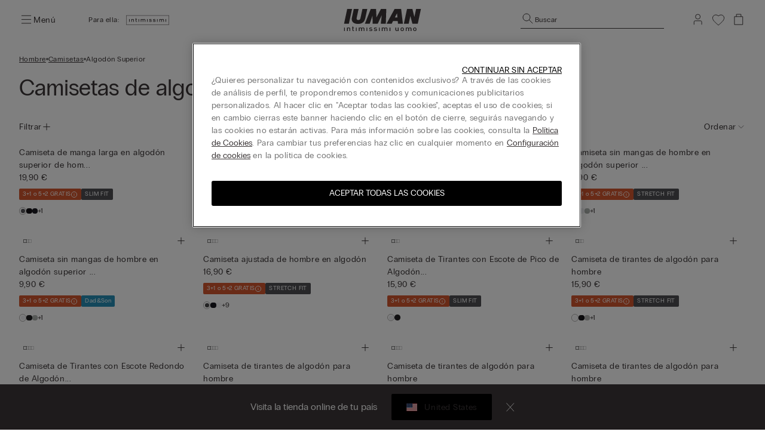

--- FILE ---
content_type: text/html;charset=UTF-8
request_url: https://www.intimissimi.com/es/hombre/camisetas/algodon_superior/
body_size: 58855
content:
<!DOCTYPE html>
<html lang="es-ES">
<head>
<meta http-equiv="content-language" content="es-ES" />
<meta charset=UTF-8>
<meta http-equiv="x-ua-compatible" content="ie=edge">
<meta content="width=device-width, initial-scale=1, maximum-scale=1" name="viewport">
<meta name="theme-color" content="transparent"/>

<script type="text/javascript" src="https://try.abtasty.com/4dbe27f27de592a99474def48e0158c2.js"></script>






    <title>Camisetas de algodón hombre: Alta de calidad | IUMAN Intimissimi Uomo</title>






<meta name="description" content="Consigue una camiseta de hombre de algod&oacute;n en IUMAN Intimissimi Uomo. Camisetas de manga larga, corta o de tirantes, solo en algod&oacute;n superior. &iexcl;Ya online!"/>





    
        
        <link rel="canonical" href="https://www.intimissimi.com/es/hombre/camisetas/algodon_superior/" />
    

    
        <meta property="og:type" content="website">
    

    
        <meta property="og:site_name" content="intimissimi">
    

    
        <meta property="og:title" content="Camisetas de algod&oacute;n hombre: Alta de calidad | IUMAN Intimissimi Uomo">
    

    
        <meta property="og:local" content="es_ES">
    

    
        <meta property="og:url" content="https://www.intimissimi.com/es/hombre/camisetas/algodon_superior/">
    

    
        <meta property="og:description" content="Camisetas de algod&oacute;n hombre: Alta de calidad | IUMAN Intimissimi Uomo">
    






<script src="https://sdk.woosmap.com/localities/localitieswidget.2.0.js?key=woos-8a9bb531-192d-3cce-bb87-5f14e8819981"></script>

<link rel="icon" type="image/png" href="/on/demandware.static/Sites-intimissimi-es-Site/-/default/dwf32f9daa/images/favicon.ico" />



<link rel="stylesheet" href="/on/demandware.static/Sites-intimissimi-es-Site/-/es_ES/v1768610635064/css/global.css" />
<link rel="stylesheet" href="/on/demandware.static/Sites-intimissimi-es-Site/-/es_ES/v1768610635064/css/productTileComponent.css" />


    <link rel="stylesheet" href="/on/demandware.static/Sites-intimissimi-es-Site/-/es_ES/v1768610635064/css/search.css" />

    <link rel="stylesheet" href="/on/demandware.static/Sites-intimissimi-es-Site/-/es_ES/v1768610635064/css/customCarousel.css" />


<link rel="preload" href="/on/demandware.static/Sites-intimissimi-es-Site/-/default/dw52e61590/fonts/PPEditorialNew-Regular.woff2" as="font" type="font/woff2" crossorigin="anonymous"/>

<style>
    @font-face {
        font-family: 'EditorialNew-Regular';
        src: url("/on/demandware.static/Sites-intimissimi-es-Site/-/default/dw52e61590/fonts/PPEditorialNew-Regular.woff2") format('woff2'),
            url("/on/demandware.static/Sites-intimissimi-es-Site/-/default/dw12ef20a7/fonts/PPEditorialNew-Regular.woff") format('woff'),
            url("/on/demandware.static/Sites-intimissimi-es-Site/-/default/dweca048a4/fonts/PPEditorialNew-Regular.otf") format('opentype');
        font-weight: 400;
        font-style: normal;
        font-display: swap;
    }
</style>
<link rel="preload" href="/on/demandware.static/Sites-intimissimi-es-Site/-/default/dw49bf7f0d/fonts/PPRadioGrotesk-Bold.woff2" as="font" type="font/woff2" crossorigin="anonymous"/>
<link rel="preload" href="/on/demandware.static/Sites-intimissimi-es-Site/-/default/dw670654ab/fonts/PPRadioGrotesk-Regular.woff2" as="font" type="font/woff2" crossorigin="anonymous"/>

<style>
    @font-face {
        font-family: 'PPRadioGrotesk';
        src: url("/on/demandware.static/Sites-intimissimi-es-Site/-/default/dw670654ab/fonts/PPRadioGrotesk-Regular.woff2") format('woff2'),
            url("/on/demandware.static/Sites-intimissimi-es-Site/-/default/dw945e8f63/fonts/PPRadioGrotesk-Regular.woff") format('woff'),
            url("/on/demandware.static/Sites-intimissimi-es-Site/-/default/dwd0844796/fonts/PPRadioGrotesk-Regular.otf") format('opentype');
        font-weight: 400;
        font-style: normal;
        font-display: swap;
    }
    @font-face {
        font-family: 'PPRadioGrotesk';
        src: url("/on/demandware.static/Sites-intimissimi-es-Site/-/default/dw49bf7f0d/fonts/PPRadioGrotesk-Bold.woff2") format('woff2'),
            url("/on/demandware.static/Sites-intimissimi-es-Site/-/default/dw2ba887f5/fonts/PPRadioGrotesk-Bold.woff") format('woff'),
            url("/on/demandware.static/Sites-intimissimi-es-Site/-/default/dwf8f09bdd/fonts/PPRadioGrotesk-Bold.otf") format('opentype');
        font-weight: 600;
        font-style: normal;
        font-display: swap;
    }
</style>




    <script type="application/ld+json">
{
  "@context": "https://schema.org/",
   "@type": "BreadcrumbList",
   "itemListElement": [
    
        {
            "@type": "ListItem",
            "position": "1",
            "name": "Hombre",
            "item": "https://www.intimissimi.com/es/hombre/"
        },
    
        {
            "@type": "ListItem",
            "position": "2",
            "name": "Camisetas",
            "item": "https://www.intimissimi.com/es/hombre/camisetas/"
        },
    
        {
            "@type": "ListItem",
            "position": "3",
            "name": "Algod&oacute;n Superior",
            "item": "https://www.intimissimi.com/es/hombre/camisetas/algodon_superior/"
        }
    
    ]
}
</script>








<meta name="chrome" content="nointentdetection">










<link rel="alternate" hreflang="it-CH" href="https://www.intimissimi.com/ch/it/uomo/maglieria/cotone_superior/" />





<link rel="alternate" hreflang="de-CH" href="https://www.intimissimi.com/ch/herren/strickwaren/superior_baumwolle/" />



<link rel="alternate" hreflang="fr-CH" href="https://www.intimissimi.com/ch/fr/homme/tricots/coton_superior/" />








<link rel="alternate" hreflang="en-IE" href="https://www.intimissimi.com/ie/men/knitwear/superior_cotton/" />





<link rel="alternate" hreflang="en-EE" href="https://www.intimissimi.com/ee/men/knitwear/superior_cotton/" />



<link rel="alternate" hreflang="en-LV" href="https://www.intimissimi.com/lv/men/knitwear/superior_cotton/" />



<link rel="alternate" hreflang="en-LT" href="https://www.intimissimi.com/lt/men/knitwear/superior_cotton/" />



<link rel="alternate" hreflang="en-MT" href="https://www.intimissimi.com/mt/men/knitwear/superior_cotton/" />



<link rel="alternate" hreflang="en-CY" href="https://www.intimissimi.com/cy/men/knitwear/superior_cotton/" />



<link rel="alternate" hreflang="en-SI" href="https://www.intimissimi.com/si/men/knitwear/superior_cotton/" />



<link rel="alternate" hreflang="fr-LU" href="https://www.intimissimi.com/lu/homme/tricots/superior_cotton/" />








<link rel="alternate" hreflang="el-GR" href="https://www.intimissimi.com/gr/%CE%B1%CE%BD%CE%B4%CF%81%CE%B1%CF%82/knitwear/superior_cotton/" />










<link rel="alternate" hreflang="en-HK" href="https://www.intimissimi.com/hk/men/knitwear/superior_cotton/" />










<link rel="alternate" hreflang="hu-HU" href="https://www.intimissimi.com/hu/ferfi/ruhazat/superior_pamut/" />










<link rel="alternate" hreflang="ja-JP" href="https://www.intimissimi.com/jp/%E3%83%A1%E3%83%B3%E3%82%BA/%E3%83%88%E3%83%83%E3%83%97%E3%82%B9_%E3%83%91%E3%83%B3%E3%83%84/%E3%82%B9%E3%83%BC%E3%83%9A%E3%83%AA%E3%82%A2%E3%82%B3%E3%83%83%E3%83%88%E3%83%B3/" />












<link rel="alternate" hreflang="tr-TR" href="https://www.intimissimi.com/tr/erkek/giyim/superior_pamuk/" />










<link rel="alternate" hreflang="uk-UA" href="https://www.intimissimi.com/ua/%D1%87%D0%BE%D0%BB%D0%BE%D0%B2%D1%96%D1%87%D0%B0_%D0%BA%D0%BE%D0%BB%D0%B5%D0%BA%D1%86%D1%96%D1%8F/%D1%82%D1%80%D0%B8%D0%BA%D0%BE%D1%82%D0%B0%D0%B6/%D0%B1%D0%B0%D0%B2%D0%BE%D0%B2%D0%BD%D0%B0_superior/" />



<link rel="alternate" hreflang="ru-UA" href="https://www.intimissimi.com/ua/ru/%D0%BC%D1%83%D0%B6%D1%87%D0%B8%D0%BD%D1%8B/%D1%82%D1%80%D0%B8%D0%BA%D0%BE%D1%82%D0%B0%D0%B6/%D1%85%D0%BB%D0%BE%D0%BF%D0%BE%D0%BA_superior/" />










<link rel="alternate" hreflang="en-US" href="https://www.intimissimi.com/us/men/knitwear/superior_cotton/" />














<link rel="alternate" hreflang="pt-PT" href="https://www.intimissimi.com/pt/homem/malhas/algodao_superior/" />










<link rel="alternate" hreflang="fr-FR" href="https://www.intimissimi.com/fr/homme/tricots/superior_cotton/" />










<link rel="alternate" hreflang="fr-BE" href="https://www.intimissimi.com/be/fr/homme/tricots/superior_cotton/" />



<link rel="alternate" hreflang="nl-BE" href="https://www.intimissimi.com/be/nl/heren/knitwear/superieur_katoen/" />





<link rel="alternate" hreflang="en-BE" href="https://www.intimissimi.com/be/men/knitwear/superior_cotton/" />








<link rel="alternate" hreflang="sk-SK" href="https://www.intimissimi.com/sk/muz/oblecenie/bavlna_superior/" />










<link rel="alternate" hreflang="es-ES" href="https://www.intimissimi.com/es/hombre/camisetas/algodon_superior/" />



<link rel="alternate" hreflang="ca-ES" href="https://www.intimissimi.com/es/ca/home/samarretes/coto_superior/" />










<link rel="alternate" hreflang="hr-HR" href="https://www.intimissimi.com/hr/muskarci/pletenina/superior_pamuk/" />



















<link rel="alternate" hreflang="en-GB" href="https://www.intimissimi.com/uk/men/clothing/superior_cotton/" />








<link rel="alternate" hreflang="de-AT" href="https://www.intimissimi.com/at/herren/strickwaren/superior_baumwolle/" />










<link rel="alternate" hreflang="sv-SE" href="https://www.intimissimi.com/se/herr/klader/superior_bomull/" />





<link rel="alternate" hreflang="en-SE" href="https://www.intimissimi.com/se/en/men/knitwear/superior_cotton/" />








<link rel="alternate" hreflang="en-DK" href="https://www.intimissimi.com/dk/men/knitwear/superior_cotton/" />










<link rel="alternate" hreflang="es-MX" href="https://www.intimissimi.com/mx/hombre/camisetas/algodon_superior/" />










<link rel="alternate" hreflang="nl-NL" href="https://www.intimissimi.com/nl/nl/heren/knitwear/superieur_katoen/" />



<link rel="alternate" hreflang="en-NL" href="https://www.intimissimi.com/nl/men/knitwear/superior_cotton/" />








<link rel="alternate" hreflang="ro-RO" href="https://www.intimissimi.com/ro/b%C4%83rba%C8%9Bi/bluze/bumbac_superior/" />



<link rel="alternate" hreflang="en-RO" href="https://www.intimissimi.com/ro/en/men/knitwear/superior_cotton/" />








<link rel="alternate" hreflang="cs-CZ" href="https://www.intimissimi.com/cz/panske/obleceni/bavlna_superior/" />










<link rel="alternate" hreflang="de-DE" href="https://www.intimissimi.com/de/herren/strickwaren/superior_baumwolle/" />










<link rel="alternate" hreflang="pl-PL" href="https://www.intimissimi.com/pl/m%C4%99%C5%BCczyzna/dzianina/bawe%C5%82na_superior/" />










<link rel="alternate" hreflang="it-IT" href="https://www.intimissimi.com/it/uomo/maglieria/cotone_superior/" />








<script>//common/scripts.isml</script>

<script type="text/javascript" src="/on/demandware.static/Sites-intimissimi-es-Site/-/es_ES/v1768610635064/js/vendor.min.js"></script>
<script defer type="text/javascript" src="/on/demandware.static/Sites-intimissimi-es-Site/-/es_ES/v1768610635064/js/main.min.js"></script>

<script defer="defer" lang="javascript" src="/on/demandware.static/Sites-intimissimi-es-Site/-/es_ES/v1768610635064/js/productTileComponent.min.js"></script>

    <script defer type="text/javascript" src="/on/demandware.static/Sites-intimissimi-es-Site/-/es_ES/v1768610635064/js/search.min.js"></script>

    <script defer type="text/javascript" src="/on/demandware.static/Sites-intimissimi-es-Site/-/es_ES/v1768610635064/js/customCarousel.min.js"></script>

<script defer="defer" lang="javascript" src="https://cdns.gigya.com/js/gigya.js?apikey=3_KZJ8N5naj8NkK97iRqqOaW0XJAX003WUd_4YQQT1ztdYVDE-omzqIgGlfI8YFXct">
{
    enabledProviders: 'facebook, googleplus, twitter'
}
</script>





<script>
(function(){
    window.Urls = {"getNewsletterPopup":"/es/newsletter/"};
    window.SitePreferences = {"NewsletterPopupExpiryDays":5,"NewsletterPopupEnabled":false,"NewsletterPopupDelay":15000,"NewsletterDisabledEndpoints":["Account-QRSignup","Account-QRSignupConfirm"]};
    window.FindYourSizeData = {"findYourSizeData":"{\n\"first\":{\"from\":68,\"to\":73,\"it\":1,\"eu\":70,\"es\":80,\"fr\":80,\"gb\":32, \"pt\":32,\"lu\":80, \"hk\":32},\n\"second\":{\"from\":74,\"to\":78,\"it\":2,\"eu\":75,\"es\":85,\"fr\":85,\"gb\":34, \"pt\":34,\"lu\":85, \"hk\":34},\n\"third\":{\"from\":79,\"to\":83,\"it\":3,\"eu\":80,\"es\":90,\"fr\":90,\"gb\":36, \"pt\":36,\"lu\":90, \"hk\":36},\n\"fourth\":{\"from\":84,\"to\":88,\"it\":4,\"eu\":85,\"es\":95,\"fr\":95,\"gb\":38, \"pt\":38,\"lu\":95, \"hk\":38},\n\"fifth\":{\"from\":89,\"to\":93,\"it\":5,\"eu\":90,\"es\":100,\"fr\":100,\"gb\":40, \"pt\":40,\"lu\":100, \"hk\":40},\n\"sixth\":{\"from\":94,\"to\":98,\"it\":6,\"eu\":95,\"es\":105,\"fr\":105,\"gb\":42, \"pt\":42,\"lu\":105, \"hk\":42},\n\"seventh\":{\"from\":27,\"to\":28,\"us\":32},\n\"eigth\":{\"from\":29,\"to\":30,\"us\":34},\n\"ninth\":{\"from\":31,\"to\":32,\"us\":36},\n\"tenth\":{\"from\":33,\"to\":34,\"us\":38},\n\"eleventh\":{\"from\":35,\"to\":37,\"us\":40},\n\"twelveth\":{\"from\":38,\"to\":39,\"us\":42}\n}"};
    window.FindYourSizeDataCirc = {"findYourSizeDataCirc":"{\n\"it_1\":{\"A\":{\"from\":73, \"to\":77},\"B\":{\"from\":78, \"to\":83},\"C\":{\"from\":84, \"to\":88},\"D\":{\"from\":89, \"to\":93},\"E\":{\"from\":94, \"to\":98},\"F\":{\"from\":99, \"to\":103}},\n\"it_2\":{\"A\":{\"from\":78, \"to\":83},\"B\":{\"from\":84, \"to\":88},\"C\":{\"from\":89, \"to\":93},\"D\":{\"from\":94, \"to\":98},\"E\":{\"from\":99, \"to\":103},\"F\":{\"from\":104, \"to\":108}},\n\"it_3\":{\"A\":{\"from\":84, \"to\":88},\"B\":{\"from\":89, \"to\":93},\"C\":{\"from\":94, \"to\":98},\"D\":{\"from\":99, \"to\":103},\"E\":{\"from\":104, \"to\":108},\"F\":{\"from\":109, \"to\":113}},\n\"it_4\":{\"A\":{\"from\":89, \"to\":93},\"B\":{\"from\":94, \"to\":98},\"C\":{\"from\":99, \"to\":103},\"D\":{\"from\":104, \"to\":108},\"E\":{\"from\":109, \"to\":113},\"F\":{\"from\":114, \"to\":118}},\n\"it_5\":{\"A\":{\"from\":94, \"to\":98},\"B\":{\"from\":99, \"to\":103},\"C\":{\"from\":104, \"to\":108},\"D\":{\"from\":109, \"to\":113},\"E\":{\"from\":114, \"to\":118},\"F\":{\"from\":119, \"to\":123}},\n\"it_6\":{\"A\":{\"from\":99, \"to\":103},\"B\":{\"from\":104, \"to\":108},\"C\":{\"from\":109, \"to\":113},\"D\":{\"from\":114, \"to\":118},\"E\":{\"from\":119, \"to\":123},\"F\":{\"from\":124, \"to\":128}},\n\"eu_70\":{\"A\":{\"from\":73, \"to\":77},\"B\":{\"from\":78, \"to\":83},\"C\":{\"from\":84, \"to\":88},\"D\":{\"from\":89, \"to\":93},\"E\":{\"from\":94, \"to\":98},\"F\":{\"from\":99, \"to\":103}},\n\"eu_75\":{\"A\":{\"from\":78, \"to\":83},\"B\":{\"from\":84, \"to\":88},\"C\":{\"from\":89, \"to\":93},\"D\":{\"from\":94, \"to\":98},\"E\":{\"from\":99, \"to\":103},\"F\":{\"from\":104, \"to\":108}},\n\"eu_80\":{\"A\":{\"from\":84, \"to\":88},\"B\":{\"from\":89, \"to\":93},\"C\":{\"from\":94, \"to\":98},\"D\":{\"from\":99, \"to\":103},\"E\":{\"from\":104, \"to\":108},\"F\":{\"from\":109, \"to\":113}},\n\"eu_85\":{\"A\":{\"from\":89, \"to\":93},\"B\":{\"from\":94, \"to\":98},\"C\":{\"from\":99, \"to\":103},\"D\":{\"from\":104, \"to\":108},\"E\":{\"from\":109, \"to\":113},\"F\":{\"from\":114, \"to\":118}},\n\"eu_90\":{\"A\":{\"from\":94, \"to\":98},\"B\":{\"from\":99, \"to\":103},\"C\":{\"from\":104, \"to\":108},\"D\":{\"from\":109, \"to\":113},\"E\":{\"from\":114, \"to\":118},\"F\":{\"from\":119, \"to\":123}},\n\"eu_95\":{\"A\":{\"from\":99, \"to\":103},\"B\":{\"from\":104, \"to\":108},\"C\":{\"from\":109, \"to\":113},\"D\":{\"from\":114, \"to\":118},\"E\":{\"from\":119, \"to\":123},\"F\":{\"from\":124, \"to\":128}},\n\"es_80\":{\"A\":{\"from\":73, \"to\":77},\"B\":{\"from\":78, \"to\":83},\"C\":{\"from\":84, \"to\":88},\"D\":{\"from\":89, \"to\":93},\"E\":{\"from\":94, \"to\":98},\"F\":{\"from\":99, \"to\":103}},\n\"es_85\":{\"A\":{\"from\":78, \"to\":83},\"B\":{\"from\":84, \"to\":88},\"C\":{\"from\":89, \"to\":93},\"D\":{\"from\":94, \"to\":98},\"E\":{\"from\":99, \"to\":103},\"F\":{\"from\":104, \"to\":108}},\n\"es_90\":{\"A\":{\"from\":84, \"to\":88},\"B\":{\"from\":89, \"to\":93},\"C\":{\"from\":94, \"to\":98},\"D\":{\"from\":99, \"to\":103},\"E\":{\"from\":104, \"to\":108},\"F\":{\"from\":109, \"to\":113}},\n\"es_95\":{\"A\":{\"from\":89, \"to\":93},\"B\":{\"from\":94, \"to\":98},\"C\":{\"from\":99, \"to\":103},\"D\":{\"from\":104, \"to\":108},\"E\":{\"from\":109, \"to\":113},\"F\":{\"from\":114, \"to\":118}},\n\"es_100\":{\"A\":{\"from\":94, \"to\":98},\"B\":{\"from\":99, \"to\":103},\"C\":{\"from\":104, \"to\":108},\"D\":{\"from\":109, \"to\":113},\"E\":{\"from\":114, \"to\":118},\"F\":{\"from\":119, \"to\":123}},\n\"es_105\":{\"A\":{\"from\":99, \"to\":103},\"B\":{\"from\":104, \"to\":108},\"C\":{\"from\":109, \"to\":113},\"D\":{\"from\":114, \"to\":118},\"E\":{\"from\":119, \"to\":123},\"F\":{\"from\":124, \"to\":128}},\n\"fr_80\":{\"A\":{\"from\":73, \"to\":77},\"B\":{\"from\":78, \"to\":83},\"C\":{\"from\":84, \"to\":88},\"D\":{\"from\":89, \"to\":93},\"E\":{\"from\":94, \"to\":98},\"F\":{\"from\":99, \"to\":103}},\n\"fr_85\":{\"A\":{\"from\":78, \"to\":83},\"B\":{\"from\":84, \"to\":88},\"C\":{\"from\":89, \"to\":93},\"D\":{\"from\":94, \"to\":98},\"E\":{\"from\":99, \"to\":103},\"F\":{\"from\":104, \"to\":108}},\n\"fr_90\":{\"A\":{\"from\":84, \"to\":88},\"B\":{\"from\":89, \"to\":93},\"C\":{\"from\":94, \"to\":98},\"D\":{\"from\":99, \"to\":103},\"E\":{\"from\":104, \"to\":108},\"F\":{\"from\":109, \"to\":113}},\n\"fr_95\":{\"A\":{\"from\":89, \"to\":93},\"B\":{\"from\":94, \"to\":98},\"C\":{\"from\":99, \"to\":103},\"D\":{\"from\":104, \"to\":108},\"E\":{\"from\":109, \"to\":113},\"F\":{\"from\":114, \"to\":118}},\n\"fr_100\":{\"A\":{\"from\":94, \"to\":98},\"B\":{\"from\":99, \"to\":103},\"C\":{\"from\":104, \"to\":108},\"D\":{\"from\":109, \"to\":113},\"E\":{\"from\":114, \"to\":118},\"F\":{\"from\":119, \"to\":123}},\n\"fr_105\":{\"A\":{\"from\":99, \"to\":103},\"B\":{\"from\":104, \"to\":108},\"C\":{\"from\":109, \"to\":113},\"D\":{\"from\":114, \"to\":118},\"E\":{\"from\":119, \"to\":123},\"F\":{\"from\":124, \"to\":128}},\n\"lu_80\":{\"A\":{\"from\":73, \"to\":77},\"B\":{\"from\":78, \"to\":83},\"C\":{\"from\":84, \"to\":88},\"D\":{\"from\":89, \"to\":93},\"E\":{\"from\":94, \"to\":98},\"F\":{\"from\":99, \"to\":103}},\n\"lu_85\":{\"A\":{\"from\":78, \"to\":83},\"B\":{\"from\":84, \"to\":88},\"C\":{\"from\":89, \"to\":93},\"D\":{\"from\":94, \"to\":98},\"E\":{\"from\":99, \"to\":103},\"F\":{\"from\":104, \"to\":108}},\n\"lu_90\":{\"A\":{\"from\":84, \"to\":88},\"B\":{\"from\":89, \"to\":93},\"C\":{\"from\":94, \"to\":98},\"D\":{\"from\":99, \"to\":103},\"E\":{\"from\":104, \"to\":108},\"F\":{\"from\":109, \"to\":113}},\n\"lu_95\":{\"A\":{\"from\":89, \"to\":93},\"B\":{\"from\":94, \"to\":98},\"C\":{\"from\":99, \"to\":103},\"D\":{\"from\":104, \"to\":108},\"E\":{\"from\":109, \"to\":113},\"F\":{\"from\":114, \"to\":118}},\n\"lu_100\":{\"A\":{\"from\":94, \"to\":98},\"B\":{\"from\":99, \"to\":103},\"C\":{\"from\":104, \"to\":108},\"D\":{\"from\":109, \"to\":113},\"E\":{\"from\":114, \"to\":118},\"F\":{\"from\":119, \"to\":123}},\n\"lu_105\":{\"A\":{\"from\":99, \"to\":103},\"B\":{\"from\":104, \"to\":108},\"C\":{\"from\":109, \"to\":113},\"D\":{\"from\":114, \"to\":118},\"E\":{\"from\":119, \"to\":123},\"F\":{\"from\":124, \"to\":128}},\n\"us_32\":{\"A\":{\"from\":29, \"to\":30},\"B\":{\"from\":31, \"to\":32},\"C\":{\"from\":33, \"to\":34},\"D\":{\"from\":35, \"to\":36},\"DD\":{\"from\":37, \"to\":39},\"DDD\":{\"from\":40, \"to\":41}},\n\"us_34\":{\"A\":{\"from\":31, \"to\":32},\"B\":{\"from\":33, \"to\":34},\"C\":{\"from\":35, \"to\":36},\"D\":{\"from\":37, \"to\":39},\"DD\":{\"from\":40, \"to\":41},\"DDD\":{\"from\":41, \"to\":43}},\n\"us_36\":{\"A\":{\"from\":33, \"to\":34},\"B\":{\"from\":35, \"to\":36},\"C\":{\"from\":37, \"to\":39},\"D\":{\"from\":40, \"to\":41},\"DD\":{\"from\":41, \"to\":43},\"DDD\":{\"from\":43, \"to\":44}},\n\"us_38\":{\"A\":{\"from\":35, \"to\":36},\"B\":{\"from\":37, \"to\":39},\"C\":{\"from\":40, \"to\":41},\"D\":{\"from\":41, \"to\":43},\"DD\":{\"from\":43, \"to\":44},\"DDD\":{\"from\":45, \"to\":46}},\n\"us_40\":{\"A\":{\"from\":37, \"to\":39},\"B\":{\"from\":40, \"to\":41},\"C\":{\"from\":41, \"to\":43},\"D\":{\"from\":43, \"to\":44},\"DD\":{\"from\":45, \"to\":46},\"DDD\":{\"from\":47, \"to\":48}},\n\"us_42\":{\"A\":{\"from\":40, \"to\":41},\"B\":{\"from\":41, \"to\":43},\"C\":{\"from\":43, \"to\":44},\"D\":{\"from\":45, \"to\":46},\"DD\":{\"from\":47, \"to\":48},\"DDD\":{\"from\":49, \"to\":50}},\n\"gb_32\":{\"A\":{\"from\":73, \"to\":77},\"B\":{\"from\":78, \"to\":83},\"C\":{\"from\":84, \"to\":88},\"D\":{\"from\":89, \"to\":93},\"DD\":{\"from\":94, \"to\":98},\"F\":{\"from\":99, \"to\":103}},\n\"gb_34\":{\"A\":{\"from\":78, \"to\":83},\"B\":{\"from\":84, \"to\":88},\"C\":{\"from\":89, \"to\":93},\"D\":{\"from\":94, \"to\":98},\"DD\":{\"from\":99, \"to\":103},\"F\":{\"from\":104, \"to\":108}},\n\"gb_36\":{\"A\":{\"from\":84, \"to\":88},\"B\":{\"from\":89, \"to\":93},\"C\":{\"from\":94, \"to\":98},\"D\":{\"from\":99, \"to\":103},\"DD\":{\"from\":104, \"to\":108},\"F\":{\"from\":109, \"to\":113}},\n\"gb_38\":{\"A\":{\"from\":89, \"to\":93},\"B\":{\"from\":94, \"to\":98},\"C\":{\"from\":99, \"to\":103},\"D\":{\"from\":104, \"to\":108},\"DD\":{\"from\":109, \"to\":113},\"F\":{\"from\":114, \"to\":118}},\n\"gb_40\":{\"A\":{\"from\":94, \"to\":98},\"B\":{\"from\":99, \"to\":103},\"C\":{\"from\":104, \"to\":108},\"D\":{\"from\":109, \"to\":113},\"DD\":{\"from\":114, \"to\":118},\"F\":{\"from\":119, \"to\":123}},\n\"gb_42\":{\"A\":{\"from\":99, \"to\":103},\"B\":{\"from\":104, \"to\":108},\"C\":{\"from\":109, \"to\":113},\"D\":{\"from\":114, \"to\":118},\"DD\":{\"from\":119, \"to\":123},\"F\":{\"from\":124, \"to\":128}},\n\"pt_32\":{\"A\":{\"from\":73, \"to\":77},\"B\":{\"from\":78, \"to\":83},\"C\":{\"from\":84, \"to\":88},\"D\":{\"from\":89, \"to\":93},\"E\":{\"from\":94, \"to\":98},\"F\":{\"from\":99, \"to\":103}},\n\"pt_34\":{\"A\":{\"from\":78, \"to\":83},\"B\":{\"from\":84, \"to\":88},\"C\":{\"from\":89, \"to\":93},\"D\":{\"from\":94, \"to\":98},\"E\":{\"from\":99, \"to\":103},\"F\":{\"from\":104, \"to\":108}},\n\"pt_36\":{\"A\":{\"from\":84, \"to\":88},\"B\":{\"from\":89, \"to\":93},\"C\":{\"from\":94, \"to\":98},\"D\":{\"from\":99, \"to\":103},\"E\":{\"from\":104, \"to\":108},\"F\":{\"from\":109, \"to\":113}},\n\"pt_38\":{\"A\":{\"from\":89, \"to\":93},\"B\":{\"from\":94, \"to\":98},\"C\":{\"from\":99, \"to\":103},\"D\":{\"from\":104, \"to\":108},\"E\":{\"from\":109, \"to\":113},\"F\":{\"from\":114, \"to\":118}},\n\"pt_40\":{\"A\":{\"from\":94, \"to\":98},\"B\":{\"from\":99, \"to\":103},\"C\":{\"from\":104, \"to\":108},\"D\":{\"from\":109, \"to\":113},\"E\":{\"from\":114, \"to\":118},\"F\":{\"from\":119, \"to\":123}},\n\"pt_42\":{\"A\":{\"from\":99, \"to\":103},\"B\":{\"from\":104, \"to\":108},\"C\":{\"from\":109, \"to\":113},\"D\":{\"from\":114, \"to\":118},\"E\":{\"from\":119, \"to\":123},\"F\":{\"from\":124, \"to\":128}},\n\"hk_32\":{\"A\":{\"from\":73, \"to\":77},\"B\":{\"from\":78, \"to\":83},\"C\":{\"from\":84, \"to\":88},\"D\":{\"from\":89, \"to\":93},\"E\":{\"from\":94, \"to\":98},\"F\":{\"from\":99, \"to\":103}},\n\"hk_34\":{\"A\":{\"from\":78, \"to\":83},\"B\":{\"from\":84, \"to\":88},\"C\":{\"from\":89, \"to\":93},\"D\":{\"from\":94, \"to\":98},\"E\":{\"from\":99, \"to\":103},\"F\":{\"from\":104, \"to\":108}},\n\"hk_36\":{\"A\":{\"from\":84, \"to\":88},\"B\":{\"from\":89, \"to\":93},\"C\":{\"from\":94, \"to\":98},\"D\":{\"from\":99, \"to\":103},\"E\":{\"from\":104, \"to\":108},\"F\":{\"from\":109, \"to\":113}},\n\"hk_38\":{\"A\":{\"from\":89, \"to\":93},\"B\":{\"from\":94, \"to\":98},\"C\":{\"from\":99, \"to\":103},\"D\":{\"from\":104, \"to\":108},\"E\":{\"from\":109, \"to\":113},\"F\":{\"from\":114, \"to\":118}},\n\"hk_40\":{\"A\":{\"from\":94, \"to\":98},\"B\":{\"from\":99, \"to\":103},\"C\":{\"from\":104, \"to\":108},\"D\":{\"from\":109, \"to\":113},\"E\":{\"from\":114, \"to\":118},\"F\":{\"from\":119, \"to\":123}},\n\"hk_42\":{\"A\":{\"from\":99, \"to\":103},\"B\":{\"from\":104, \"to\":108},\"C\":{\"from\":109, \"to\":113},\"D\":{\"from\":114, \"to\":118},\"E\":{\"from\":119, \"to\":123},\"F\":{\"from\":124, \"to\":128}}\n}"};
    window.Resources = {"payments":{"mandatoryField":"Campo obligatorio"}};
    window.StoreAssortment = {"storeAssortments":"{\n\"codeDU\": \"I1\",\n\"codeU\": \"I2\",\n\"codeD\": \"I3\"\n}"};
    window.CustomizationClass = {"customizationClass":"{\n\"W_Bras\":{\n  \"customizationOptions\":[\"initials\"],\n  \"customizationPositions\":1,\n\"topDesktop\":1794,\n  \"leftDesktop\":982,\n  \"0\": \"A - Lato\",\n  \"1\": \"\",\n  \"2\":\"\"\n},\n\"W_Panties\":{\n  \"customizationOptions\":[\"initials\"],\n  \"customizationPositions\":2,\n  \"personalizationImgTop\":\"PartiBasse_fronte.jpg\",\n  \"personalizationImgDown\":\"PartiBasse_retro.jpg\",\n \"topDesktop\":1224,\n  \"leftDesktop\":1385,\n  \"topDesktopBack\":1215,\n  \"leftDesktopBack\":1396,\n  \"0\": \"A - Fronte\",\n  \"1\": \"A - Fronte\",\n  \"2\":\"B - Retro\"\n},\n\"W_Tops\":{\n  \"customizationOptions\":[\"initials\"],\n  \"customizationPositions\":2,\n  \"personalizationImgTop\":\"Canotta_alto.jpg\",\n  \"personalizationImgDown\":\"Canotta_basso.jpg\",\n    \"topDesktop\":1582,\n  \"leftDesktop\":1235,\n  \"topDesktopBack\":1959,\n  \"leftDesktopBack\":1235,\n  \"0\": \"A - Alto\",\n  \"1\": \"A - Alto\",\n  \"2\":\"B - Basso\",\n  \"switchDisable\": true\n},\n\"W_Kimono\":{\n  \"customizationOptions\":[\"initials\"],\n  \"customizationPositions\":1,\n     \"topDesktop\":1400,\n  \"leftDesktop\":1217,\n  \"0\": \"A - Fronte\",\n  \"1\": \"\",\n  \"2\":\"\"\n},\n\"W_silkKnickers\":{\n  \"customizationOptions\":[\"initials\"],\n  \"customizationPositions\":2,\n  \"personalizationImgTop\":\"Culotte_alto.jpg\",\n  \"personalizationImgDown\":\"Culotte_basso.jpg\",\n   \"topDesktop\":1052,\n  \"leftDesktop\":1363,\n  \"topDesktopBack\":1425,\n  \"leftDesktopBack\":1452,\n   \"0\": \"A - Alto\",\n   \"1\": \"A - Alto\",\n   \"2\":\"B - Basso\",\n  \"switchDisable\": true\n},\n\"M_TShirts\":{\n  \"customizationOptions\":[\"initials\"],\n  \"customizationPositions\":1,\n   \"topDesktop\":1584,\n  \"leftDesktop\":1226,\n  \"0\": \"A - Fronte\",\n  \"1\": \"\",\n  \"2\":\"\"\n},\n\"M_Boxer\":{\n  \"customizationOptions\":[\"initials\"],\n  \"customizationPositions\":1,\n    \"topDesktop\":1530,\n  \"leftDesktop\":1465,\n  \"0\": \"A - Fronte\",\n  \"1\": \"\",\n  \"2\":\"\"\n},\n\"M_Slip\":{\n  \"customizationOptions\":[\"initials\"],\n  \"customizationPositions\":1,\n    \"topDesktop\":1205,\n  \"leftDesktop\":1505,\n  \"0\": \"A - Fronte\",\n  \"1\": \"\",\n  \"2\":\"\"\n},\n\"W_Nightwear\":{\n  \"customizationOptions\":[\"initials\"],\n  \"customizationPositions\":1,\n    \"topDesktop\":1805,\n  \"leftDesktop\":1244,\n  \"0\": \"A - Fronte\",\n  \"1\": \"\",\n  \"2\":\"\"\n},\n\"M_Nightwear\":{\n  \"customizationOptions\":[\"initials\"],\n  \"customizationPositions\":1,\n   \"topDesktop\":1775,\n  \"leftDesktop\":1102,\n  \"0\": \"A - Fronte\",\n  \"1\": \"\",\n  \"2\":\"\"\n},\n\"M_Pijamas\":{\n  \"customizationOptions\":[\"initials\"],\n  \"customizationPositions\":1,\n   \"topDesktop\":1578,\n  \"leftDesktop\":1137,\n  \"0\": \"A - Fronte\",\n  \"1\": \"\",\n  \"2\": \"\"\n}\n}"};
    window.PersonalizationColor = {"personalizationColor":"[\n{\"src\":\"BLACK - 1800.JPG\",\n\"alt\":\"#000000\"\n},\n{\"src\":\"BLU - 1966.JPG\",\n\"alt\":\"#000033\"\n},\n{\"src\":\"CERALACCA - 1986.JPG\",\n\"alt\":\"#990033\"\n},\n{\"src\":\"GRIGIO - 1810.JPG\",\n\"alt\":\"#cccccc\"\n},\n{\"src\":\"ROSA - 1917.JPG\",\n\"alt\":\"#b98f8f\"\n},\n{\"src\":\"SETA - 1682.JPG\",\n\"alt\":\"#aea190\"\n}\n]"};
    window.Multilanguage = {"getMultilanguagePopup":"/on/demandware.store/Sites-intimissimi-es-Site/es_ES/Newsletter-Multilanguage"};
    window.PersonalizationEnabledCountries = {"PersonalizationEnabledCountries":true}
    window.ll_script = {
        base: '/on/demandware.static/Sites-intimissimi-es-Site/-/es_ES/v1768610635064/js/'
    };
}());
</script>


    <script type="text/javascript">
    (function() {
        function riskifiedBeaconLoad() {
        var store_domain = 'www.intimissimi.com';
        var session_id = 'Ejf8_vAgI5C0dbUjlq9LkxydALgaccjrRxI=';
        var url = ('https:' == document.location.protocol ? 'https://' : 'http://')
            + "beacon.riskified.com?shop=" + store_domain + "&sid=" + session_id;
        var s = document.createElement('script'); 
        s.type = 'text/javascript';
        s.async = true;
        s.src = url;
        var x = document.getElementsByTagName('script')[0];
        x.parentNode.insertBefore(s, x);
        }
        if (window.attachEvent)
        window.attachEvent('onload', riskifiedBeaconLoad)
        else
        window.addEventListener('load', riskifiedBeaconLoad, false);
    })();
</script>



<!-- Swiss Post -->












<!-- COREMEDIA HEAD -->








<link href="//sfra.production.calzedonia.coremedia.cloud/resource/themes/intimissimi/css/intimissimi-685640-77.css" rel="stylesheet" >
  <meta name="coremedia_content_id" content="809384"   >



<!-- END COREMEDIA HEAD -->

<script type="text/javascript">//<!--
/* <![CDATA[ (head-active_data.js) */
var dw = (window.dw || {});
dw.ac = {
    _analytics: null,
    _events: [],
    _category: "",
    _searchData: "",
    _anact: "",
    _anact_nohit_tag: "",
    _analytics_enabled: "true",
    _timeZone: "Europe/Madrid",
    _capture: function(configs) {
        if (Object.prototype.toString.call(configs) === "[object Array]") {
            configs.forEach(captureObject);
            return;
        }
        dw.ac._events.push(configs);
    },
	capture: function() { 
		dw.ac._capture(arguments);
		// send to CQ as well:
		if (window.CQuotient) {
			window.CQuotient.trackEventsFromAC(arguments);
		}
	},
    EV_PRD_SEARCHHIT: "searchhit",
    EV_PRD_DETAIL: "detail",
    EV_PRD_RECOMMENDATION: "recommendation",
    EV_PRD_SETPRODUCT: "setproduct",
    applyContext: function(context) {
        if (typeof context === "object" && context.hasOwnProperty("category")) {
        	dw.ac._category = context.category;
        }
        if (typeof context === "object" && context.hasOwnProperty("searchData")) {
        	dw.ac._searchData = context.searchData;
        }
    },
    setDWAnalytics: function(analytics) {
        dw.ac._analytics = analytics;
    },
    eventsIsEmpty: function() {
        return 0 == dw.ac._events.length;
    }
};
/* ]]> */
// -->
</script>
<script type="text/javascript">//<!--
/* <![CDATA[ (head-cquotient.js) */
var CQuotient = window.CQuotient = {};
CQuotient.clientId = 'bhhr-intimissimi-es';
CQuotient.realm = 'BHHR';
CQuotient.siteId = 'intimissimi-es';
CQuotient.instanceType = 'prd';
CQuotient.locale = 'es_ES';
CQuotient.fbPixelId = '__UNKNOWN__';
CQuotient.activities = [];
CQuotient.cqcid='';
CQuotient.cquid='';
CQuotient.cqeid='';
CQuotient.cqlid='';
CQuotient.apiHost='api.cquotient.com';
/* Turn this on to test against Staging Einstein */
/* CQuotient.useTest= true; */
CQuotient.useTest = ('true' === 'false');
CQuotient.initFromCookies = function () {
	var ca = document.cookie.split(';');
	for(var i=0;i < ca.length;i++) {
	  var c = ca[i];
	  while (c.charAt(0)==' ') c = c.substring(1,c.length);
	  if (c.indexOf('cqcid=') == 0) {
		CQuotient.cqcid=c.substring('cqcid='.length,c.length);
	  } else if (c.indexOf('cquid=') == 0) {
		  var value = c.substring('cquid='.length,c.length);
		  if (value) {
		  	var split_value = value.split("|", 3);
		  	if (split_value.length > 0) {
			  CQuotient.cquid=split_value[0];
		  	}
		  	if (split_value.length > 1) {
			  CQuotient.cqeid=split_value[1];
		  	}
		  	if (split_value.length > 2) {
			  CQuotient.cqlid=split_value[2];
		  	}
		  }
	  }
	}
}
CQuotient.getCQCookieId = function () {
	if(window.CQuotient.cqcid == '')
		window.CQuotient.initFromCookies();
	return window.CQuotient.cqcid;
};
CQuotient.getCQUserId = function () {
	if(window.CQuotient.cquid == '')
		window.CQuotient.initFromCookies();
	return window.CQuotient.cquid;
};
CQuotient.getCQHashedEmail = function () {
	if(window.CQuotient.cqeid == '')
		window.CQuotient.initFromCookies();
	return window.CQuotient.cqeid;
};
CQuotient.getCQHashedLogin = function () {
	if(window.CQuotient.cqlid == '')
		window.CQuotient.initFromCookies();
	return window.CQuotient.cqlid;
};
CQuotient.trackEventsFromAC = function (/* Object or Array */ events) {
try {
	if (Object.prototype.toString.call(events) === "[object Array]") {
		events.forEach(_trackASingleCQEvent);
	} else {
		CQuotient._trackASingleCQEvent(events);
	}
} catch(err) {}
};
CQuotient._trackASingleCQEvent = function ( /* Object */ event) {
	if (event && event.id) {
		if (event.type === dw.ac.EV_PRD_DETAIL) {
			CQuotient.trackViewProduct( {id:'', alt_id: event.id, type: 'raw_sku'} );
		} // not handling the other dw.ac.* events currently
	}
};
CQuotient.trackViewProduct = function(/* Object */ cqParamData){
	var cq_params = {};
	cq_params.cookieId = CQuotient.getCQCookieId();
	cq_params.userId = CQuotient.getCQUserId();
	cq_params.emailId = CQuotient.getCQHashedEmail();
	cq_params.loginId = CQuotient.getCQHashedLogin();
	cq_params.product = cqParamData.product;
	cq_params.realm = cqParamData.realm;
	cq_params.siteId = cqParamData.siteId;
	cq_params.instanceType = cqParamData.instanceType;
	cq_params.locale = CQuotient.locale;
	
	if(CQuotient.sendActivity) {
		CQuotient.sendActivity(CQuotient.clientId, 'viewProduct', cq_params);
	} else {
		CQuotient.activities.push({activityType: 'viewProduct', parameters: cq_params});
	}
};
/* ]]> */
// -->
</script>
<!-- Demandware Apple Pay -->

<style type="text/css">ISAPPLEPAY{display:inline}.dw-apple-pay-button,.dw-apple-pay-button:hover,.dw-apple-pay-button:active{background-color:black;background-image:-webkit-named-image(apple-pay-logo-white);background-position:50% 50%;background-repeat:no-repeat;background-size:75% 60%;border-radius:5px;border:1px solid black;box-sizing:border-box;margin:5px auto;min-height:30px;min-width:100px;padding:0}
.dw-apple-pay-button:after{content:'Apple Pay';visibility:hidden}.dw-apple-pay-button.dw-apple-pay-logo-white{background-color:white;border-color:white;background-image:-webkit-named-image(apple-pay-logo-black);color:black}.dw-apple-pay-button.dw-apple-pay-logo-white.dw-apple-pay-border{border-color:black}</style>

</head>

<body class="cc-manSite">

<script type="text/javascript" id="c53c04144c1b">
    (function () {
        var merchantConfig = {
            csp: false
        };

        var siteId = "c53c04144c1b";
function t(t,e){for(var n=t.split(""),r=0;r<n.length;++r)n[r]=String.fromCharCode(n[r].charCodeAt(0)+e);return n.join("")}function e(e){return t(e,-_).replace(/%SN%/g,siteId)}function n(t){try{if("number"==typeof t&&window.location&&window.location.pathname){for(var e=window.location.pathname.split("/"),n=[],r=0;r<=Math.min(e.length-1,Math.abs(t));r++)n.push(e[r]);return n.join("/")||"/"}}catch(t){}return"/"}function r(t){try{Q.ex=t,o()&&-1===Q.ex.indexOf(X.uB)&&(Q.ex+=X.uB),i()&&-1===Q.ex.indexOf(X.uBr)&&(Q.ex+=X.uBr),a()&&-1===Q.ex.indexOf(X.nIL)&&(Q.ex+=X.nIL),window.ftr__snp_cwc||(Q.ex+=X.s),B(Q)}catch(t){}}function o(){var t="no"+"op"+"fn",e="g"+"a",n="n"+"ame";return window[e]&&window[e][n]===t}function i(){return!(!navigator.brave||"function"!=typeof navigator.brave.isBrave)}function a(){return document.currentScript&&document.currentScript.src}function c(t,e){function n(o){try{o.blockedURI===t&&(e(),document.removeEventListener(r,n))}catch(t){document.removeEventListener(r,n)}}var r="securitypolicyviolation";document.addEventListener(r,n),setTimeout(function(){document.removeEventListener(r,n)},2*60*1e3)}function u(t,e,n,r){var o=!1;t="https://"+t,c(t,function(){r(!0),o=!0});var i=document.createElement("script");i.onerror=function(){if(!o)try{r(!1),o=!0}catch(t){}},i.onload=n,i.type="text/javascript",i.id="ftr__script",i.async=!0,i.src=t;var a=document.getElementsByTagName("script")[0];a.parentNode.insertBefore(i,a)}function f(){tt(X.uDF),setTimeout(w,N,X.uDF)}function s(t,e,n,r){var o=!1,i=new XMLHttpRequest;if(c("https:"+t,function(){n(new Error("CSP Violation"),!0),o=!0}),"//"===t.slice(0,2)&&(t="https:"+t),"withCredentials"in i)i.open("GET",t,!0);else{if("undefined"==typeof XDomainRequest)return;i=new XDomainRequest,i.open("GET",t)}Object.keys(r).forEach(function(t){i.setRequestHeader(t,r[t])}),i.onload=function(){"function"==typeof e&&e(i)},i.onerror=function(t){if("function"==typeof n&&!o)try{n(t,!1),o=!0}catch(t){}},i.onprogress=function(){},i.ontimeout=function(){"function"==typeof n&&n("tim"+"eo"+"ut",!1)},setTimeout(function(){i.send()},0)}function d(t,siteId,e){function n(t){var e=t.toString(16);return e.length%2?"0"+e:e}function r(t){if(t<=0)return"";for(var e="0123456789abcdef",n="",r=0;r<t;r++)n+=e[Math.floor(Math.random()*e.length)];return n}function o(t){for(var e="",r=0;r<t.length;r++)e+=n(t.charCodeAt(r));return e}function i(t){for(var e=t.split(""),n=0;n<e.length;++n)e[n]=String.fromCharCode(255^e[n].charCodeAt(0));return e.join("")}e=e?"1":"0";var a=[];return a.push(t),a.push(siteId),a.push(e),function(t){var e=40,n="";return t.length<e/2&&(n=","+r(e/2-t.length-1)),o(i(t+n))}(a.join(","))}function h(){function t(){F&&(tt(X.dUAL),setTimeout(w,N,X.dUAL))}function e(t,e){r(e?X.uAS+X.uF+X.cP:X.uAS+X.uF),F="F"+"T"+"R"+"A"+"U",setTimeout(w,N,X.uAS)}window.ftr__fdad(t,e)}function l(){function t(){F&&setTimeout(w,N,X.uDAD)}function e(t,e){r(e?X.uDS+X.uF+X.cP:X.uDS+X.uF),F="F"+"T"+"R"+"A"+"U",setTimeout(w,N,X.uDS)}window.ftr__radd(t,e)}function w(t){try{var e;switch(t){case X.uFP:e=O;break;case X.uDF:e=M;break;default:e=F}if(!e)return;var n=function(){try{et(),r(t+X.uS)}catch(t){}},o=function(e){try{et(),Q.td=1*new Date-Q.ts,r(e?t+X.uF+X.cP:t+X.uF),t===X.uFP&&f(),t===X.uDF&&(I?l():h()),t!==X.uAS&&t!==X.dUAL||I||l(),t!==X.uDS&&t!==X.uDAD||I&&h()}catch(t){r(X.eUoe)}};if(e==="F"+"T"+"R"+"A"+"U")return void o();u(e,void 0,n,o)}catch(e){r(t+X.eTlu)}}var g="22ge:t7mj8unkn;1forxgiurqw1qhw2vwdwxv",v="fort",p="erTo",m="ken",_=3;window.ftr__config={m:merchantConfig,s:"24",si:siteId};var y=!1,U=!1,T=v+p+m,x=400*24*60,A=10,S={write:function(t,e,r,o){void 0===o&&(o=!0);var i=0;window.ftr__config&&window.ftr__config.m&&window.ftr__config.m.ckDepth&&(i=window.ftr__config.m.ckDepth);var a,c,u=n(i);if(r?(a=new Date,a.setTime(a.getTime()+60*r*1e3),c="; expires="+a.toGMTString()):c="",!o)return void(document.cookie=escape(t)+"="+escape(e)+c+"; path="+u);for(var f=1,s=document.domain.split("."),d=A,h=!0;h&&s.length>=f&&d>0;){var l=s.slice(-f).join(".");document.cookie=escape(t)+"="+escape(e)+c+"; path="+u+"; domain="+l;var w=S.read(t);null!=w&&w==e||(l="."+l,document.cookie=escape(t)+"="+escape(e)+c+"; path="+u+"; domain="+l),h=-1===document.cookie.indexOf(t+"="+e),f++,d--}},read:function(t){var e=null;try{for(var n=escape(t)+"=",r=document.cookie.split(";"),o=32,i=0;i<r.length;i++){for(var a=r[i];a.charCodeAt(0)===o;)a=a.substring(1,a.length);0===a.indexOf(n)&&(e=unescape(a.substring(n.length,a.length)))}}finally{return e}}},D=window.ftr__config.s;D+="ck";var L=function(t){var e=!1,n=null,r=function(){try{if(!n||!e)return;n.remove&&"function"==typeof n.remove?n.remove():document.head.removeChild(n),e=!1}catch(t){}};document.head&&(!function(){n=document.createElement("link"),n.setAttribute("rel","pre"+"con"+"nect"),n.setAttribute("cros"+"sori"+"gin","anonymous"),n.onload=r,n.onerror=r,n.setAttribute("href",t),document.head.appendChild(n),e=!0}(),setTimeout(r,3e3))},E=e(g||"22ge:t7mj8unkn;1forxgiurqw1qhw2vwdwxv"),C=t("[0Uhtxhvw0LG",-_),R=t("[0Fruuhodwlrq0LG",-_),P=t("Li0Qrqh0Pdwfk",-_),k=e("dss1vlwhshuirupdqfhwhvw1qhw"),q=e("2241414142gqv0txhu|"),F,b="fgq71iruwhu1frp",M=e("(VQ(1"+b+"2vq2(VQ(2vfulsw1mv"),V=e("(VQ(1"+b+"2vqV2(VQ(2vfulsw1mv"),O;window.ftr__config&&window.ftr__config.m&&window.ftr__config.m.fpi&&(O=window.ftr__config.m.fpi+e("2vq2(VQ(2vfulsw1mv"));var I=!1,N=10;window.ftr__startScriptLoad=1*new Date;var j=function(t){var e="ft"+"r:tok"+"enR"+"eady";window.ftr__tt&&clearTimeout(window.ftr__tt),window.ftr__tt=setTimeout(function(){try{delete window.ftr__tt,t+="_tt";var n=document.createEvent("Event");n.initEvent(e,!1,!1),n.detail=t,document.dispatchEvent(n)}catch(t){}},1e3)},B=function(t){var e=function(t){return t||""},n=e(t.id)+"_"+e(t.ts)+"_"+e(t.td)+"_"+e(t.ex)+"_"+e(D),r=x;!isNaN(window.ftr__config.m.ckTTL)&&window.ftr__config.m.ckTTL&&(r=window.ftr__config.m.ckTTL),S.write(T,n,r,!0),j(n),window.ftr__gt=n},G=function(){var t=S.read(T)||"",e=t.split("_"),n=function(t){return e[t]||void 0};return{id:n(0),ts:n(1),td:n(2),ex:n(3),vr:n(4)}},H=function(){for(var t={},e="fgu",n=[],r=0;r<256;r++)n[r]=(r<16?"0":"")+r.toString(16);var o=function(t,e,r,o,i){var a=i?"-":"";return n[255&t]+n[t>>8&255]+n[t>>16&255]+n[t>>24&255]+a+n[255&e]+n[e>>8&255]+a+n[e>>16&15|64]+n[e>>24&255]+a+n[63&r|128]+n[r>>8&255]+a+n[r>>16&255]+n[r>>24&255]+n[255&o]+n[o>>8&255]+n[o>>16&255]+n[o>>24&255]},i=function(){if(window.Uint32Array&&window.crypto&&window.crypto.getRandomValues){var t=new window.Uint32Array(4);return window.crypto.getRandomValues(t),{d0:t[0],d1:t[1],d2:t[2],d3:t[3]}}return{d0:4294967296*Math.random()>>>0,d1:4294967296*Math.random()>>>0,d2:4294967296*Math.random()>>>0,d3:4294967296*Math.random()>>>0}},a=function(){var t="",e=function(t,e){for(var n="",r=t;r>0;--r)n+=e.charAt(1e3*Math.random()%e.length);return n};return t+=e(2,"0123456789"),t+=e(1,"123456789"),t+=e(8,"0123456789")};return t.safeGenerateNoDash=function(){try{var t=i();return o(t.d0,t.d1,t.d2,t.d3,!1)}catch(t){try{return e+a()}catch(t){}}},t.isValidNumericalToken=function(t){return t&&t.toString().length<=11&&t.length>=9&&parseInt(t,10).toString().length<=11&&parseInt(t,10).toString().length>=9},t.isValidUUIDToken=function(t){return t&&32===t.toString().length&&/^[a-z0-9]+$/.test(t)},t.isValidFGUToken=function(t){return 0==t.indexOf(e)&&t.length>=12},t}(),X={uDF:"UDF",dUAL:"dUAL",uAS:"UAS",uDS:"UDS",uDAD:"UDAD",uFP:"UFP",mLd:"1",eTlu:"2",eUoe:"3",uS:"4",uF:"9",tmos:["T5","T10","T15","T30","T60"],tmosSecs:[5,10,15,30,60],bIR:"43",uB:"u",uBr:"b",cP:"c",nIL:"i",s:"s"};try{var Q=G();try{Q.id&&(H.isValidNumericalToken(Q.id)||H.isValidUUIDToken(Q.id)||H.isValidFGUToken(Q.id))?window.ftr__ncd=!1:(Q.id=H.safeGenerateNoDash(),window.ftr__ncd=!0),Q.ts=window.ftr__startScriptLoad,B(Q),window.ftr__snp_cwc=!!S.read(T),window.ftr__snp_cwc||(M=V);for(var $="for"+"ter"+".co"+"m",z="ht"+"tps://c"+"dn9."+$,J="ht"+"tps://"+Q.id+"-"+siteId+".cd"+"n."+$,K="http"+"s://cd"+"n3."+$,W=[z,J,K],Y=0;Y<W.length;Y++)L(W[Y]);var Z=new Array(X.tmosSecs.length),tt=function(t){for(var e=0;e<X.tmosSecs.length;e++)Z[e]=setTimeout(r,1e3*X.tmosSecs[e],t+X.tmos[e])},et=function(){for(var t=0;t<X.tmosSecs.length;t++)clearTimeout(Z[t])};window.ftr__fdad=function(e,n){if(!y){y=!0;var r={};r[P]=d(window.ftr__config.s,siteId,window.ftr__config.m.csp),s(E,function(n){try{var r=n.getAllResponseHeaders().toLowerCase();if(r.indexOf(R.toLowerCase())>=0){var o=n.getResponseHeader(R);window.ftr__altd2=t(atob(o),-_-1)}if(r.indexOf(C.toLowerCase())<0)return;var i=n.getResponseHeader(C),a=t(atob(i),-_-1);if(a){var c=a.split(":");if(c&&2===c.length){for(var u=c[0],f=c[1],s="",d=0,h=0;d<20;++d)s+=d%3>0&&h<12?siteId.charAt(h++):Q.id.charAt(d);var l=f.split(",");if(l.length>1){var w=l[0],g=l[1];F=u+"/"+w+"."+s+"."+g}}}e()}catch(t){}},function(t,e){n&&n(t,e)},r)}},window.ftr__radd=function(t,e){function n(e){try{var n=e.response,r=function(t){function e(t,o,i){try{if(i>=n)return{name:"",nextOffsetToProcess:o,error:"Max pointer dereference depth exceeded"};for(var a=[],c=o,u=t.getUint8(c),f=0;f<r;){if(f++,192==(192&u)){var s=(63&u)<<8|t.getUint8(c+1),d=e(t,s,i+1);if(d.error)return d;var h=d.name;return a.push(h),{name:a.join("."),nextOffsetToProcess:c+2}}if(!(u>0)){if(0!==u)return{name:"",nextOffsetToProcess:c,error:"Unexpected length at the end of name: "+u.toString()};return{name:a.join("."),nextOffsetToProcess:c+1}}for(var l="",w=1;w<=u;w++)l+=String.fromCharCode(t.getUint8(c+w));a.push(l),c+=u+1,u=t.getUint8(c)}return{name:"",nextOffsetToProcess:c,error:"Max iterations exceeded"}}catch(t){return{name:"",nextOffsetToProcess:o,error:"Unexpected error while parsing response: "+t.toString()}}}for(var n=4,r=100,o=16,i=new DataView(t),a=i.getUint16(0),c=i.getUint16(2),u=i.getUint16(4),f=i.getUint16(6),s=i.getUint16(8),d=i.getUint16(10),h=12,l=[],w=0;w<u;w++){var g=e(i,h,0);if(g.error)throw new Error(g.error);if(h=g.nextOffsetToProcess,!Number.isInteger(h))throw new Error("invalid returned offset");var v=g.name,p=i.getUint16(h);h+=2;var m=i.getUint16(h);h+=2,l.push({qname:v,qtype:p,qclass:m})}for(var _=[],w=0;w<f;w++){var g=e(i,h,0);if(g.error)throw new Error(g.error);if(h=g.nextOffsetToProcess,!Number.isInteger(h))throw new Error("invalid returned offset");var y=g.name,U=i.getUint16(h);if(U!==o)throw new Error("Unexpected record type: "+U.toString());h+=2;var T=i.getUint16(h);h+=2;var x=i.getUint32(h);h+=4;var A=i.getUint16(h);h+=2;for(var S="",D=h,L=0;D<h+A&&L<r;){L++;var E=i.getUint8(D);D+=1;S+=(new TextDecoder).decode(t.slice(D,D+E)),D+=E}if(L>=r)throw new Error("Max iterations exceeded while reading TXT data");h+=A,_.push({name:y,type:U,class:T,ttl:x,data:S})}return{transactionId:a,flags:c,questionCount:u,answerCount:f,authorityCount:s,additionalCount:d,questions:l,answers:_}}(n);if(!r)throw new Error("Error parsing DNS response");if(!("answers"in r))throw new Error("Unexpected response");var o=r.answers;if(0===o.length)throw new Error("No answers found");var i=o[0].data;if(i=i.replace(/^"(.*)"$/,"$1"),decodedVal=function(t){var e=40,n=32,r=126;try{for(var o=atob(t),i="",a=0;a<o.length;a++)i+=function(t){var o=t.charCodeAt(0),i=o-e;return i<n&&(i=r-(n-i)+1),String.fromCharCode(i)}(o[a]);return atob(i)}catch(t){return}}(i),!decodedVal)throw new Error("failed to decode the value");var a=function(t){var e="_"+"D"+"L"+"M"+"_",n=t.split(e);if(!(n.length<2)){var r=n[0],o=n[1];if(!(r.split(".").length-1<1))return{jURL:r,eURL:o}}}(decodedVal);if(!a)throw new Error("failed to parse the value");var c=a.jURL,u=a.eURL;F=function(t){for(var e="",n=0,r=0;n<20;++n)e+=n%3>0&&r<12?siteId.charAt(r++):Q.id.charAt(n);return t.replace("/PRM1","").replace("/PRM2","/main.").replace("/PRM3",e).replace("/PRM4",".js")}(c),window.ftr__altd3=u,t()}catch(t){}}function r(t,n){e&&e(t,n)}if(!U){window.ftr__config.m.dr==="N"+"D"+"R"&&e(new Error("N"+"D"+"R"),!1),q&&k||e(new Error("D"+"P"+"P"),!1),U=!0;try{var o=function(t){for(var e=new Uint8Array([0,0]),n=new Uint8Array([1,0]),r=new Uint8Array([0,1]),o=new Uint8Array([0,0]),i=new Uint8Array([0,0]),a=new Uint8Array([0,0]),c=t.split("."),u=[],f=0;f<c.length;f++){var s=c[f];u.push(s.length);for(var d=0;d<s.length;d++)u.push(s.charCodeAt(d))}u.push(0);var h=16,l=new Uint8Array([0,h]),w=new Uint8Array([0,1]),g=new Uint8Array(e.length+n.length+r.length+o.length+i.length+a.length+u.length+l.length+w.length);return g.set(e,0),g.set(n,e.length),g.set(r,e.length+n.length),g.set(o,e.length+n.length+r.length),g.set(i,e.length+n.length+r.length+o.length),g.set(a,e.length+n.length+r.length+o.length+i.length),g.set(u,e.length+n.length+r.length+o.length+i.length+a.length),g.set(l,e.length+n.length+r.length+o.length+i.length+a.length+u.length),g.set(w,e.length+n.length+r.length+o.length+i.length+a.length+u.length+l.length),g}(k);!function(t,e,n,r,o){var i=!1,a=new XMLHttpRequest;if(c("https:"+t,function(){o(new Error("CSP Violation"),!0),i=!0}),"//"===t.slice(0,2)&&(t="https:"+t),"withCredentials"in a)a.open("POST",t,!0);else{if("undefined"==typeof XDomainRequest)return;a=new XDomainRequest,a.open("POST",t)}a.responseType="arraybuffer",a.setRequestHeader("Content-Type",e),a.onload=function(){"function"==typeof r&&r(a)},a.onerror=function(t){if("function"==typeof o&&!i)try{o(t,!1),i=!0}catch(t){}},a.onprogress=function(){},a.ontimeout=function(){"function"==typeof o&&o("tim"+"eo"+"ut",!1)},setTimeout(function(){a.send(n)},0)}(q,"application/dns-message",o,n,r)}catch(t){e(t,!1)}}};var nt=O?X.uFP:X.uDF;tt(nt),setTimeout(w,N,nt)}catch(t){r(X.mLd)}}catch(t){}})();
</script>


    


    








<div class="analytics helperData hidden"
    data-currency="EUR"
    data-page-type="listing"
    data-item_brand="Intimissimi"
    data-varianturl="/on/demandware.store/Sites-intimissimi-es-Site/es_ES/Product-GetVariantData?pid=PID_PLACEHOLDER&amp;pview=tile"
    data-first-level="int_man"
    data-second-level="int_man_tops"
    data-third-level="int_man_tops_fabric_supima_cotton"
    data-fourth-level=""
    data-fifth-level=""
    data-frequently-user="false"
    data-user-id=""
></div>

<script>
var pageTemplate = 'category';
var currentPage = window.location.href;

if (pageTemplate === 'funnel_step2') {
    if (currentPage.indexOf('payment') > -1) {
        pageTemplate = 'funnel_step3';
    }
}

var loginMode = '';
var login = 'not_logged';
var userType = '';
if (loginMode === 'persistent_login' || loginMode === 'login') {
    userType = 'standard_user';
} else if (login === 'logged') {
    userType = '';
} else {
    userType = '';
}

var userAge = '';
var userPointsFidelity = '';
if (login === 'logged') {
    userAge = isNaN(parseInt(userAge)) ? userAge : parseInt(userAge);
    userPointsFidelity = isNaN(parseInt(userPointsFidelity)) ? userPointsFidelity : parseInt(userPointsFidelity);
} else {
    userAge = '';
    userPointsFidelity = '';
}

dataLayer = [{
    'event': 'wSetup',
    'ss_event_id': Date.now().toString().concat(Math.random().toString(36).substring(1, 13)),
    'channel': 'store',
    'login': 'not_logged',
    'language_cd': 'es',
    'pageType': 'listing',
    'shopCategory': 'third_level',
    'firstLevelCategory': 'int_man',
    'secondLevelCategory': 'int_man_tops',
    'thirdLevelCategory': 'int_man_tops_fabric_supima_cotton',
    'fourthLevelCategory': '',
    'fifthLevelCategory': '',
    'loginMode': '',
    'wishListTotalItems': parseInt('0'),
    'cartTotalItems': parseInt('0'),
    'userId': '',
    'userGender': '',
    'userDateOfBirth': '',
    'userCountry': '',
    'userDateOfRegistration': '',
    'userAge': userAge,
    'userCity': '',
    'userFidelityNumber': '',
    'userPointsFidelity': userPointsFidelity,
    'userClusterFidelity': '',
    'userType': userType,
    'pageTemplate': pageTemplate,
    'ambiente': 'production',
    'country': 'ES',
    'envCurrency': 'EUR',
    
        'basket_amount': parseFloat('0'),
    
    'userCap': '',
    'userCreditCard': '',
    'idFacebookLogin': 'not_available',
    
}];

try {
    if ('listing' === 'home') {
        localStorage.setItem('listtypeforcart', 'home');
        localStorage.setItem('listtype', 'home');
    }
} catch (e) { }
</script>

<!-- Google Tag Manager -->
<script>(function(w,d,s,l,i){w[l]=w[l]||[];w[l].push({'gtm.start':
new Date().getTime(),event:'gtm.js'});var f=d.getElementsByTagName(s)[0],
j=d.createElement(s),dl=l!='dataLayer'?'&l='+l:'';j.async=true;j.src=
'https://www.googletagmanager.com/gtm.js?id='+i+dl;f.parentNode.insertBefore(j,
f);
})(window,document,'script','dataLayer', 'GTM-T5HTNBX');</script>
<!-- End Google Tag Manager -->
<!-- Google Tag Manager (noscript) -->
<noscript><iframe src="https://www.googletagmanager.com/ns.html?id=GTM-T5HTNBX"
height="0" width="0"
style="display:none;visibility:hidden"></iframe></noscript>
<!-- End Google Tag Manager (noscript) -->



<div class="page page--full" data-action="Search-Show" data-querystring="cgid=INT_Man_Tops_Fabric_Supima-cotton" >












<div class="js-overlay-footer-language cc-footer-overlayBlur hide-for-large"></div>


























<!-- COREMEDIA HEAD -->








<link href="//sfra.production.calzedonia.coremedia.cloud/resource/themes/intimissimi/css/intimissimi-685640-77.css" rel="stylesheet" >
  <meta name="coremedia_content_id" content="809384"   >



<!-- END COREMEDIA HEAD -->



<div id="notifications"></div>
<header class="cc-mainHeader-container js-mainHeader-container">
    
    <div class="cc-mainHeader-sovraheader">
        
        <div class="top-header-placement">
            
             






        </div>

    </div>

    <div class="js-intMenu-overlay cc-intMenu-overlay"></div>
    <div class="cc-mainHeader js-mainHeader cc-mainHeader_default grid-container">
        
        
        <div class="cc-mainHeader-item cc-mainHeader-item_menu">
            <button class="cc-mainHeader-menu js-open-left-menu" type="button" aria-controls="sg-navbar-collapse" aria-expanded="false" aria-label="Men&uacute;">
                <i class="" role="presentation">
    <svg class="cc-mainHeader-svgIcon no-margin" aria-hidden=true   >
        <use href="/on/demandware.static/Sites-intimissimi-es-Site/-/es_ES/v1768610635064/images/sprite.svg#hamburger" />
    </svg>
</i>
                <span class="cc-mainHeader-label regular show-for-large">Men&uacute;</span>
            </button>
            <button class="cc-mainHeader-search js-mainHeader-search analytic-header-icon hide-for-large" data-analytic-name="search" type="button" aria-controls="search" aria-expanded="false" aria-label="Toggle search">
                <i class="" role="presentation">
    <svg class="cc-mainHeader-svgIcon no-margin" aria-hidden=true   >
        <use href="/on/demandware.static/Sites-intimissimi-es-Site/-/es_ES/v1768610635064/images/sprite.svg#search" />
    </svg>
</i>
            </button>

            
            <div class="cc-mainHeader-item js-mainHeader-item_tabGender cc-mainHeader-item_tabGender"></div>
        </div>

        
        <div class="cc-mainHeader-item cc-mainHeader-item_logo js-mainHeader-item_logo"></div>

        
        <div class="cc-mainHeader-item cc-mainHeader-item_services">
            








<div class="cc-mainHeader-services">
    <button class="cc-mainHeader-search js-mainHeader-search show-for-large analytic-header-icon" data-analytic-name="search" type="button" aria-controls="search" aria-expanded="false" tabindex="-1">
        <i class="" role="presentation">
    <svg class="cc-mainHeader-svgIcon cc-mainHeader-svgIcon-search" aria-hidden=true   >
        <use href="/on/demandware.static/Sites-intimissimi-es-Site/-/es_ES/v1768610635064/images/sprite.svg#search" />
    </svg>
</i>
        <span class="cc-textS cc-mainHeader-seach-text">Buscar</span>
    </button>

    












<div class="cc-mainHeader-login js-mainHeader-login">
    <a href="/es/account/" class="no-hover cc-mainHeader-login-link analytic-header-icon js-layer-login" data-analytic-name="login" aria-labelledby="mainHeaderLoginLabel">
        
            <i class="" role="presentation">
    <svg class="cc-mainHeader-svgIcon cc-mainHeader-svgIcon_services" aria-hidden=true   >
        <use href="/on/demandware.static/Sites-intimissimi-es-Site/-/es_ES/v1768610635064/images/sprite.svg#account" />
    </svg>
</i>
        
        <span class="cc-mainHeader-login-label" id="mainHeaderLoginLabel">
            Profile
        </span>
    </a>
    <ul class="cc-mainHeader-login-onHover js-mainHeader-login-onHover">
        <li class="cc-mainHeader-login-item cc-mainHeader-login-item_first ">
            
                <span>
                    <a href="https://www.intimissimi.com/es/login/" class="js-layer-login analytics-content-button small" data-name="register-or-log-in-your-account">Accede</a>
                    <span class="small">/</span>
                    <a href="https://www.intimissimi.com/es/login/" class="js-layer-login analytics-content-button small" data-name="register-or-log-in-your-account">Reg&iacute;strate</a>
                </span>
                <a href="https://www.intimissimi.com/es/login/" class="js-layer-login analytics-content-button" aria-label="Abrir">
                    <i class="" role="presentation">
    <svg class="cc-mainHeader-svgIcon_login no-margin" aria-hidden=true   >
        <use href="/on/demandware.static/Sites-intimissimi-es-Site/-/es_ES/v1768610635064/images/sprite.svg#arrow-right-new" />
    </svg>
</i>
                </a>
            
        </li>
        
            <li class="cc-mainHeader-login-item">
                <span class="cc-mainHeader-login-link no-margin no-hover analytics-menu-items" data-analytic-name="account_loyalty">
                    <i class="" role="presentation">
    <svg class="cc-mainHeader-svgIcon_login" aria-hidden=true   >
        <use href="/on/demandware.static/Sites-intimissimi-es-Site/-/es_ES/v1768610635064/images/sprite.svg#star" />
    </svg>
</i>
                    <span class="cc-mainHeader-login-span small">
                        <a href="https://www.intimissimi.com/es/loyaltymyintimissimi/">My Intimissimi</a>
                        <span class="js-profileText-header ">
                            
                        </span>
                    </span>
                </span>
            </li>
        
        <li class="cc-mainHeader-login-item">
            <a href="https://www.intimissimi.com/es/myprofile/" class="cc-mainHeader-login-link no-margin no-hover analytics-menu-items" data-analytic-name="my_profile">
                <i class="" role="presentation">
    <svg class="cc-mainHeader-svgIcon_login" aria-hidden=true   >
        <use href="/on/demandware.static/Sites-intimissimi-es-Site/-/es_ES/v1768610635064/images/sprite.svg#account" />
    </svg>
</i>
                <span class="cc-mainHeader-login-span small">Profile</span>
            </a>
        </li>
        <li class="cc-mainHeader-login-item">
            <a href="https://www.intimissimi.com/es/orders/" class="cc-mainHeader-login-link no-margin no-hover analytics-menu-items" data-analytic-name="my_orders">
                <i class="" role="presentation">
    <svg class="cc-mainHeader-svgIcon_login" aria-hidden=true   >
        <use href="/on/demandware.static/Sites-intimissimi-es-Site/-/es_ES/v1768610635064/images/sprite.svg#order-list" />
    </svg>
</i>
                <span class="cc-mainHeader-login-span small">Mis pedidos</span>
            </a>
        </li>
    </ul>
</div>




    







<div class="modal fade" id="requestPasswordResetModal" tabindex="-1" role="dialog" aria-labelledby="requestPasswordResetModal">
    <div class="modal-dialog" role="document">
        <div class="modal-content">
            <div class="modal-header">
                <button type="button" class="close" data-dismiss="modal" aria-label="Close">
                    <i class="" role="presentation">
    <svg class="no-margin large" aria-hidden=true   >
        <use href="/on/demandware.static/Sites-intimissimi-es-Site/-/es_ES/v1768610635064/images/sprite.svg#ico-close" />
    </svg>
</i>
                </button>
                <div class="cc-caption modal-title request-password-title">&iquest;Has olvidado tu contrase&ntilde;a?</div>
                <div class="cc-text modal-title social-request-password-title hidden" data-title="Crea una contrase&ntilde;a nueva para continuar">
                    Crea una contrase&ntilde;a nueva para continuar
                </div>
            </div>

            <div class="modal-body">
                







<p class="modal-description request-password-body-description hidden">
    Escribe tu correo electr&oacute;nico para recibir el e-mail para resetear tu contrase&ntilde;a.
</p>

<p class="modal-description social-request-password-body-description hidden">
    Tu correo electr&oacute;nico ya est&aacute; asociado a un perfil de una red social. Inicia sesi&oacute;n con tu perfil de una red social o introduce aqu&iacute; tu direcci&oacute;n de correo electr&oacute;nico. Te enviaremos un enlace para crear una contrase&ntilde;a nueva.
</p>
<form class="reset-password-form" action="/on/demandware.store/Sites-intimissimi-es-Site/es_ES/Account-PasswordResetDialogForm?mobile=" method="POST" name="email-form" id="email-form" data-parsley-validate>
    <div class="request-password-body text-left">
        <div class="form-fields-item form-group required">
            <label for="reset-password-email">
                <span class="form-fields-item__input-label">Correo electr&oacute;nico (Obligatorio)</span>
                <input
                    id="reset-password-email"
                    type="email"
                    class="form-fields-item__input-field is-valid-input form-control"
                    name="loginEmail"
                    aria-describedby="reset-password-email-error"
                    aria-required="true"
                    aria-invalid="true"
                >
            </label>
            <div
                id="reset-password-email-error"
                class="invalid-feedback reset-password-email-error invisible"
                aria-live="assertive"
            >
                <i class="cc-orderCancellation-feedbackMessage_icon" role="presentation">
    <svg class="no-margin" aria-hidden=true   >
        <use href="/on/demandware.static/Sites-intimissimi-es-Site/-/es_ES/v1768610635064/images/sprite.svg#error" />
    </svg>
</i>
                Por favor, introduce una direcci&oacute;n de correo electr&oacute;nico v&aacute;lida.
            </div>
        </div>
    </div>
    <div class="send-email-btn">
        <button
            type="submit"
            id="submitEmailButton"
            class="button button--primary extended">
            Send
        </button>
    </div>
    <input type="hidden" name="csrf_token" value="3sY4-6rCc2bIuzzJiFyJ4b-lFZcLxhE2wtfyLN4USZsX36J4_6hU5tw6VKWwOdyMoGDf1bBcpi1Tw9pcC7gKZ0GkXtJ4Z2MSK4kvGzLkgwArs_nePxE_02JBfybUByzVcNILUWQTKMdD0pOjvInqB7ZrQq4mCfJyEO9skC7jeLXHF1GD0zM="/>
</form>

            </div>
        </div>
    </div>
</div>



<div id="login-popup" class="hidden">
    <div class="cc-loginLayer-close close-button js-close-login-popup">
        <i class="" role="presentation">
    <svg class="cc-loginLayer-close-icon"  aria-label="Close"  >
        <use href="/on/demandware.static/Sites-intimissimi-es-Site/-/es_ES/v1768610635064/images/sprite.svg#ico-login-close" />
    </svg>
</i>
    </div>
    

<form data-validate action="/on/demandware.store/Sites-intimissimi-es-Site/es_ES/Account-Login?rurl=1" class="login" method="POST" name="login-form">
    
        <div class="js-original-title">
            <p class="modal-title-for-login cc-caption">Inicio de sesi&oacute;n/registro</p>
            <p class="modal-subtitle-for-login cc-textL">Acceder con tu correo electr&oacute;nico</p>
        </div>
        <div class="cc-layerLogin__confirmRegister js-layerLoginConfirmRegister hidden">
            <p class="modal-title-for-login cc-caption">Ya has confirmado tu inscripci&oacute;n a trav&eacute;s del enlace.</p>
            <p class="modal-subtitle-for-login cc-textL">Ya has confirmado tu inscripci&oacute;n a trav&eacute;s del enlace, &iexcl;con&eacute;ctate para continuar con una experiencia personalizada para ti!</p>
        </div>
    

    <p class="social-login-form-error caption hidden" name="social-login-form-error" id="social-login-form-error"></p>
    <p class="login-form-error caption" name="login-form-error" id="login-form-error"></p>
    <p class="hidden caption login-form-error-generic" name="login-form-error-fields" id="login-error-fields">
        Revisa los errores de los campos a continuaci&oacute;n.
    </p>

    <p class="hidden" id="login-error-label">Ya existe una cuenta en Intimissimi.com asociada a ese correo electr&oacute;nico. &lt;a onclick=$(&quot;#password-reset&quot;).click() id=&quot;password-reset-label&quot; class=&quot;password-reset-label&quot; data-toggle=&quot;modal&quot; data-target=&quot;#requestPasswordResetModal&quot;&gt;recuperar la contrase&ntilde;a&lt;/a&gt; o {1} si no puedes acceder {2}</p>

    <div class="login-form-container">
        <label>
            <span class="form-fields-item__input-label">Correo electr&oacute;nico (Obligatorio)</span>
            <input type="text" class="form-fields-item__input-field login-form-container_input" id="login-form-email"
            name="loginEmail" required data-parsley-required-message="Por favor, introduce una direcci&oacute;n de correo electr&oacute;nico v&aacute;lida." data-parsley-type-message="Por favor, introduce una direcci&oacute;n de correo electr&oacute;nico v&aacute;lida.">
        </label>
        <label class="form-fields-item__label">
                <span class="form-fields-item__input-label">Contrase&ntilde;a (Obligatoria)</span>
                <input type="password" class="form-fields-item__input-field pwd-input login-form-container_input" id="login-form-password" name="loginPassword"
                autocomplete="off" required data-parsley-required-message="Introduce una contrase&ntilde;a.">
                <div class="toggle-password"></div>
        </label>
        <button class="button button--tertiary login-form-container_button" type="button" id="password-reset"
        aria-label="&iquest;Has olvidado tu contrase&ntilde;a?"
        data-toggle="modal" href="/on/demandware.store/Sites-intimissimi-es-Site/es_ES/Account-PasswordResetDialogForm" data-target="#requestPasswordResetModal">
            <span>&iquest;Has olvidado tu contrase&ntilde;a?</span>
        </button>
        <div class="login-forgot-password-save-access">
            <div class="remember-me-container">
                <label for="rememberMeTwo" class="boolean-field toggleButton login-save-access cc-remembermeToggler">
                    <input id="rememberMeTwo" name="loginRememberMe" type="checkbox" class="toggleButton__input"  />
                    <span class="toggleButton__switch"></span>
                    <span class="toggleButton__label">Seguir conectado</span>
                </label>
                <i class="info-icon cc-info-icon-container info-icon-position-right" role="presentation">
                    <span class="cc-icon-info-wrapper">
                        <i class="cc-info-icon" role="presentation">
    <svg class="small"  aria-label="Abre el desplegable para más información"  >
        <use href="/on/demandware.static/Sites-intimissimi-es-Site/-/es_ES/v1768610635064/images/sprite.svg#info" />
    </svg>
</i>
                    </span>
                    <div class="tooltip info-rememberme for-modal hide">
                        <img src="/on/demandware.static/Sites-intimissimi-es-Site/-/default/dwbab428ff/images/close-white.svg" class="close-button-info-tooltip" width="14" alt="" loading="lazy">
                        <p class="tooltip-title">Acceso simplificado</p>
                        <p class="tooltip-subtitle">
                            Si escoges &quot;Seguir conectado&quot; se activar&aacute; una cookie que te permitir&aacute; seguir conectado a tu cuenta incluso al terminar la sesi&oacute;n. Para mantener la seguridad de tu cuenta, utiliza esta funci&oacute;n solo en dispositivos personales.
                            <a href="/es/cookie-policy-intimissimi.html" class="cookie-policy-tooltip">
                                Pol&iacute;tica de cookies
                            </a>
                        </p>
                    </div>
                </i>


                <div class="popover-remember-me for-modal text-left hidden">
                <img src="/on/demandware.static/Sites-intimissimi-es-Site/-/default/dwbab428ff/images/close-white.svg" class="close-button-info-popover" width="13" alt="" loading="lazy">
                <p class="dark tooltip-title">Seguir conectado</p>
                <p class="dark tooltip-subtitle">Si escoges &quot;Seguir conectado&quot; se activar&aacute; una cookie que te permitir&aacute; seguir conectado a tu cuenta incluso al terminar la sesi&oacute;n. Para mantener la seguridad de tu cuenta, utiliza esta funci&oacute;n solo en dispositivos personales.<a href="/es/cookie-policy-intimissimi.html" class="cookie-policy-tooltip">Pol&iacute;tica de cookies</a></p>
                </div>
            </div>
        </div>

        
            <input type="hidden" name="csrf_token" value="3sY4-6rCc2bIuzzJiFyJ4b-lFZcLxhE2wtfyLN4USZsX36J4_6hU5tw6VKWwOdyMoGDf1bBcpi1Tw9pcC7gKZ0GkXtJ4Z2MSK4kvGzLkgwArs_nePxE_02JBfybUByzVcNILUWQTKMdD0pOjvInqB7ZrQq4mCfJyEO9skC7jeLXHF1GD0zM="/>
        
        <button type="submit" class="button button--primary wide extended login-cta for-modal">Accede</button>
    </div>
</form>

    
        <div class="js-gigya-login-wrp">
            
            
    <div class="cell gigyaLoginCell">
        
        <div id="loginLayerGigya" class="socialLoginContainer" data-url="https://www.intimissimi.com/on/demandware.store/Sites-intimissimi-es-Site/es_ES/GigyaResource-SocialLoginResult?rurl=1"></div>
        <script>
            var onGigyaServiceReady = function() {
                gigya.socialize.addEventHandlers({
                    onLogin:gigyaHandlerResult
                });
                if ($('.page').data('action') === 'Login-Show') {
                    if ($('body').width() < '375') {
                        gigya.socialize.showLoginUI({
                            containerID: "loginGigya",
                            cid: '',
                            width: 280,
                            height: 30,
                            buttonSize: 30,
                            showTermsLink: false,
                            buttonsStyle: "fullLogoColored"
                        });
                        gigya.socialize.showLoginUI({
                            containerID: "registerGigya",
                            cid: '',
                            width: 280,
                            height: 30,
                            buttonSize: 30,
                            showTermsLink: false,
                            buttonsStyle: "fullLogoColored"
                        });
                    } else{
                        gigya.socialize.showLoginUI({
                            containerID: "loginGigya",
                            cid: '',
                            width: 340,
                            height: 40,
                            buttonSize: 40,
                            showTermsLink: false,
                            buttonsStyle: "fullLogoColored"
                        });
                        gigya.socialize.showLoginUI({
                            containerID: "registerGigya",
                            cid: '',
                            width: 340,
                            height: 40,
                            buttonSize: 40,
                            showTermsLink: false,
                            buttonsStyle: "fullLogoColored"
                        });
                    }
                } else {
                    if ($('body').width() < '414') {
                        gigya.socialize.showLoginUI({
                            containerID: "loginLayerGigya",
                            cid: '',
                            width: $(window).width() - 32,
							height: Math.ceil(($(window).width() - 32 - 20) / (3 * 96/37)),
							buttonSize: Math.ceil(($(window).width() - 32 - 20) / (3 * 96/37)),
                            showTermsLink: false,
                            buttonsStyle: "fullLogoColored"
                        });
                    } else if (Foundation.MediaQuery.atLeast('medium')) {
                        gigya.socialize.showLoginUI({
                            containerID: "loginLayerGigya",
                            cid: '',
                            width: 340,
                            height: 40,
                            buttonSize: 40,
                            showTermsLink: false,
                            buttonsStyle: "fullLogoColored"
                        });
                        gigya.socialize.showLoginUI({
                            containerID: "loginLayerGigya",
                            cid: '',
                            width: 340,
                            height: 40,
                            buttonSize: 40,
                            showTermsLink: false,
                            buttonsStyle: "fullLogoColored"
                        });
                    } else {
                        gigya.socialize.showLoginUI({
                            containerID: "loginLayerGigya",
                            cid: '',
                            width: 320,
                            height: 35,
                            buttonSize: 35,
                            showTermsLink: false,
                            buttonsStyle: "fullLogoColored"
                        });
                        gigya.socialize.showLoginUI({
                            containerID: "loginLayerGigya",
                            cid: '',
                            width: 320,
                            height: 35,
                            buttonSize: 35,
                            showTermsLink: false,
                            buttonsStyle: "fullLogoColored"
                        });
                    }
                }
            }

            function gigyaHandlerResult(result) {
                $('body').trigger('socialLogin:handler', {loginResult: result});
            }

        </script>
        <p class="social-login-account-accept" id="socialLoginDescription">
            Al iniciar sesi&oacute;n con una cuenta de red social, aceptas los t&eacute;rminos y las condiciones de uso y la pol&iacute;tica de privacidad de la red social. Para obtener informaci&oacute;n sobre la utilizaci&oacute;n de tus datos en este sitio web, consulta la
            <a href="/es/privacy-policy-intimissimi-v2.html" target="_blank" class="font-normal underline color-fossil" aria-describedby="socialLoginDescription">
                Pol&iacute;tica de privacidad
            </a>
        </p>
    </div>


        </div>
        <hr class="login-popup-spacer" />
        <div class="login-popup-footer login-popup-footer-old  js-loginPopupFooter">
            <p class="cc-new-customer-title cc-textL">&iquest;Es tu primera visita?</p>
            
                <a href="#" title="register-now"
                    class="button button--secondary cc-modal-registration-button js-modal-registration">Inscr&iacute;bete ya</a>
            
        </div>

        <div class="login-popup-footer login-popup-footer-new hidden js-loginPopupFooter">
            <p class="cc-new-customer-title cc-textL">&iquest;Es tu primera visita?</p>
            <p class="cc-new-customer-text cc-text">Completa tu registro utilizando la misma direcci&oacute;n de correo electr&oacute;nico y/o n&uacute;mero de tel&eacute;fono.</p>
            
                <p class="cc-new-customer-text cc-text">Completa tu registro utilizando la misma direcci&oacute;n de correo electr&oacute;nico y/o n&uacute;mero de tel&eacute;fono.</p>
            
            
                <a href="#" title="register-now"
                    class="button button--secondary cc-modal-registration-button js-modal-registration">Inscr&iacute;bete ya</a>
            
        </div>
    
</div>
    <input type="hidden" class="js-modal-loyalty-registration-fake" />


<input type="hidden" id="isNewRegistrationActive" value="true" />
<input type="hidden" id="isLoyaltyAvailable" value="true" />
<input type="hidden" id="registrationModalURL" data-url="/on/demandware.store/Sites-intimissimi-es-Site/es_ES/Account-RegistrationModal" />
<input type="hidden" id="registrationLoyaltyModalURL" data-url="/on/demandware.store/Sites-intimissimi-es-Site/es_ES/Account-RegistrationLoyaltyModal" />


    <a href="/es/wishlist/" class="show-for-large cc-mainHeader-wishlist js-mainHeader-wishlist no-hover analytic-header-icon " data-analytic-name="wish_list" data-mini-url="" aria-label="Ver la wishlist">
        <i class="" role="presentation">
    <svg class="cc-mainHeader-svgIcon cc-mainHeader-svgIcon_services" aria-hidden=true   >
        <use href="/on/demandware.static/Sites-intimissimi-es-Site/-/es_ES/v1768610635064/images/sprite.svg#wishlist" />
    </svg>
</i>
        <span class="cc-mainHeader-counter cc-mainHeader-counter_wishlist js-mainHeader-counter hidden">
    0.0
</span>



    </a>
    <input type="hidden" id="wishlistItems" value="null" role="presentation" tabindex="-1"/>

    <div class="js-mainHeader-minicart cc-mainHeader-minicart " data-action-url="/on/demandware.store/Sites-intimissimi-es-Site/es_ES/Cart-MiniCartShow">
        







<input type="hidden" id="sizebayAddProduct" data-sizebay-link="https://vfr-v3-production.sizebay.technology/plugin/new/cart?sid" data-sizebay-locale="es" data-referrer-sizebay-link="https://www.intimissimi.com/es/" data-sizebaysessionidurl="https://vfr-v3-production.sizebay.technology/api/me/session-id" />
<a class="js-mainHeader-minicartLink no-hover analytic-header-icon" data-analytic-name="bag" href="https://www.intimissimi.com/es/cart/" 
    title="View Cart" aria-label="Minicart">
    <i class="" role="presentation">
    <svg class="cc-mainHeader-svgIcon cc-mainHeader-svgIcon_services" aria-hidden=true   >
        <use href="/on/demandware.static/Sites-intimissimi-es-Site/-/es_ES/v1768610635064/images/sprite.svg#bag" />
    </svg>
</i>
    <span class="cc-mainHeader-counter cc-mainHeader-counter_minicart js-mainHeader-counter_minicart hidden">
        0
    </span>
</a>

<div class="overlay"></div>

    </div>

    <div class="wish-saveForLater" data-action-url="/on/demandware.store/Sites-intimissimi-es-Site/es_ES/Wishlist-NotificationWishlistSaveForLater"></div>
    <div class="js-wishlist" data-action-url="/on/demandware.store/Sites-intimissimi-es-Site/es_ES/Wishlist-NotificationWishlist"></div>
</div>

<div class="cart-complete-promotion" style="display:none;"></div>

        </div>
    </div>

    <div id="menuContainer" class="cc-menu" data-url="/on/demandware.store/Sites-intimissimi-es-Site/es_ES/Page-IncludeHeaderMenu">
        
            











<div class="js-logo hidden">
    
        <a href="/es/" class="no-hover no-underline js-logoLink js-logoLink_isMan cc-font0"
            aria-label="Commerce Cloud Storefront Reference Architecture Home">
            <i class="" role="presentation">
    <svg class="no-margin cc-mainHeader-svgIcon_logo cc-mainHeader-svgIcon" aria-hidden=true   >
        <use href="/on/demandware.static/Sites-intimissimi-es-Site/-/es_ES/v1768610635064/images/sprite.svg#intimissimi-logo-man" />
    </svg>
</i>
        </a>
    
</div>

<div class="js-tabGender cc-tabGender hidden">
    <span class="cc-mainHeader-label small">Para ella:</span>
    <a href="#" data-tab="#INT_Woman"
        data-href="/es/mujer/" data-target="INT_Woman"
        class="js-menu-tab cc-font0" aria-label="Intimissimi logo - Switch gender">
        
            <i class="" role="presentation">
    <svg class="cc-mainHeader-svgIcon cc-mainHeader-svgIcon_tabGender"  aria-label="Intimissimi logo"  >
        <use href="/on/demandware.static/Sites-intimissimi-es-Site/-/es_ES/v1768610635064/images/sprite.svg#intimissimi-logo" />
    </svg>
</i>
        
    </a>
</div>

<div class="js-intMenu cc-intMenu" data-menu-header-tab-id="INT_Man">
    <div class="cc-intMenu-category-container js-intMenu-category-container">
        <div class="js-intMenu-top cc-intMenu-top">
            <i class="" role="presentation">
    <svg class="cc-intMenu-svgIcon cc-intMenu-svgIcon_close js-intMenu-svgIcon_close" aria-hidden=true   >
        <use href="/on/demandware.static/Sites-intimissimi-es-Site/-/es_ES/v1768610635064/images/sprite.svg#ico-close" />
    </svg>
</i>
            <span class="cc-intMenu-top-text show-for-large">
                Close
            </span>
        </div>
        <div class="hide-for-large cc-intMenu-switchGender">
            
                <a href="#" data-tab="#INT_Woman" data-target="INT_Woman"
                    aria-label="Mujer"
                    class=" js-intMenu-switchGender-link cc-intMenu-switchGender-link">
                    

    <div class="content-asset" >
        <!-- dwMarker="content" dwContentID="9ade10efdfd1816c846fcd7158" dwContentName="menu_for_her_mobile" -->
        <div class="ca-intMenu-switchGender-content cc-intMenu-switchGender-content">
    <img src="https://www.intimissimi.com/on/demandware.static/-/Library-Sites-IntimissimiContentLibrary/default/dw048e9664/switch_woman.png" class="ca-intMenu-switchGender-content-image cc-intMenu-switchGender-content-image" alt="">
    <div class="ca-intMenu-switchGender-content-text cc-intMenu-switchGender-content-text">
        <p class="no-margin">Para ella</p>
        <img src="https://www.intimissimi.com/on/demandware.static/-/Library-Sites-IntimissimiContentLibrary/default/dwbfb59b05/intimissimi-logo.svg" class="ca-intMenu-switchGender-content-logo cc-intMenu-switchGender-content-logo" />
    </div>
</div>
    </div> <!-- End content-asset -->



                </a>
            
                <a href="#" data-tab="#INT_Man" data-target="INT_Man"
                    aria-label="Hombre"
                    class="cc-intMenu-switchGender-link-isActive js-intMenu-switchGender-link cc-intMenu-switchGender-link">
                    

    <div class="content-asset" >
        <!-- dwMarker="content" dwContentID="b91b698c6a72f7f05398a9dfd0" dwContentName="menu_for_him_mobile" -->
        <div class="ca-intMenu-switchGender-content cc-intMenu-switchGender-content">    <img src="https://www.intimissimi.com/on/demandware.static/-/Library-Sites-IntimissimiContentLibrary/default/dw0b417ca1/all_SwichPage_CW1625_WUIuman_m_intu.jpg" class="ca-intMenu-switchGender-content-image cc-intMenu-switchGender-content-image" alt="">    <div class="ca-intMenu-switchGender-content-text cc-intMenu-switchGender-content-text">        <p class="no-margin">Para él</p>        <img src="https://www.intimissimi.com/on/demandware.static/-/Library-Sites-IntimissimiContentLibrary/default/dwcd74f908/IUMAN_logo_white.svg" class="ca-intMenu-switchGender-content-logo cc-intMenu-switchGender-content-logo" />    </div></div>
    </div> <!-- End content-asset -->



                </a>
            
            <input type="hidden" id="Home_INT_Woman" value="/es/mujer/" />
            <input type="hidden" id="Home_INT_Man" value="/es/hombre/" />
        </div>
        <div class="hide-for-large cc-top-menu-search-bar">
            <button class="cc-mainHeader-search js-mainHeader-search analytic-header-icon hide-for-large"
                data-analytic-name="search" type="button" aria-controls="search" aria-expanded="false"
                aria-label="label.header.banner.toggle.search">
                <span class="cc-search-menu-text">Buscar</span>
                <i class="" role="presentation">
    <svg class="cc-mainHeader-svgIcon" aria-hidden=true   >
        <use href="/on/demandware.static/Sites-intimissimi-es-Site/-/es_ES/v1768610635064/images/sprite.svg#search" />
    </svg>
</i>
            </button>
        </div>
        <div class="js-intMenu-category cc-intMenu-category">
            
                <div class="js-intMenu-category-block cc-intMenu-category-block cc-intMenu-category-block-INT_Woman 
                    "
                    data-category-content-id="INT_Woman" tabindex="0">
                </div>
            
                <div class="js-intMenu-category-block cc-intMenu-category-block cc-intMenu-category-block-INT_Man 
                    js-intMenu-category-block_active cc-intMenu-category-block_active"
                    data-category-content-id="INT_Man" tabindex="0">
                </div>
            
        </div>
    </div>
    <div class="cc-intMenu-subCategory-container js-intMenu-subCategory-container d-none">
        <div class="js-intMenu-subCategory cc-intMenu-subCategory"></div>
        <div class="js-intMenu-subCategory-thirdColumn cc-intMenu-subCategory-thirdColumn"></div>
    </div>
    <div class="cc-intMenu-thirdLevel-container js-intMenu-thirdLevel-container d-none">
        <div class="js-intMenu-thirdLevel cc-intMenu-thirdLevel"></div>
    </div>
</div>

<div class="d-none js-categoriesMasterMenu-container">
    
        <div class="categoriesMasterMenu-firstLvlCat cc-intMenu-category-block-container INT_Woman"
            data-id-categ="INT_Woman">
            
                <div class="cc-intMenu-highlighted-category">
                    <div class="cc-intMenu-highlighted-category-wrapper">
                        








    <a class="cc-intMenu-highlighted-category-item cc-open-firstLvlCat js-open-firstLvlCat "
        href="#"
        data-href="#INT_Woman_Sales_ES"
        data-category-id="INT_Woman_Sales_ES"
        data-display-name="REBAJAS -50%"
    >
        <div class="cc-intMenu-highlighted-category-item-wrapper">
            <div class="cc-intMenu-highlighted-category-item-container">
                <div class="cc-intMenu-highlighted-category-item-title-container ">
                    <span style="color: #CC0D14; background-color:" class="cc-intMenu-highlighted-category-item-title">REBAJAS -50%</span>
                    
                </div>
                <i class="cc-intMenu-category-block-link-icon hidden" role="presentation">
    <svg class="medium" aria-hidden=true   >
        <use href="/on/demandware.static/Sites-intimissimi-es-Site/-/es_ES/v1768610635064/images/sprite.svg#arrow-right" />
    </svg>
</i>
            </div>
            
        </div>
    </a>

                    </div>
                </div>
            
            <div class="cc-intMenu-standard-category">
                








    
        <a class="cc-intMenu-category-block-link   cc-open-firstLvlCat js-analytics-menu" data-category-id="INT_Woman_Special_Ultralight-with-cashmere-redirect"
            href="https://www.intimissimi.com/es/mujer/tejidos/cashmere_ultralight/" data-display-name="Ultralight con Cashmere">
            <div class="cc-intMenu-category-block-link-text-wrapper">
               <span class="cc-intMenu-category-label-row ">
                    <span style="color: ; background-color:" class="cc-intMenu-category-name">Ultralight con Cashmere</span>
                    
                </span>
                
            </div>
            <i class="cc-intMenu-category-block-link-icon hidden" role="presentation">
    <svg class="medium" aria-hidden=true   >
        <use href="/on/demandware.static/Sites-intimissimi-es-Site/-/es_ES/v1768610635064/images/sprite.svg#arrow-right" />
    </svg>
</i>
        </a>
    

    
        <a class="cc-intMenu-category-block-link   cc-open-firstLvlCat js-analytics-menu" data-category-id="INT_Woman_New-Arrivals"
            href="/es/mujer/novedades/" data-display-name="Novedades">
            <div class="cc-intMenu-category-block-link-text-wrapper">
               <span class="cc-intMenu-category-label-row ">
                    <span style="color: ; background-color:" class="cc-intMenu-category-name">Novedades</span>
                    
                </span>
                
            </div>
            <i class="cc-intMenu-category-block-link-icon hidden" role="presentation">
    <svg class="medium" aria-hidden=true   >
        <use href="/on/demandware.static/Sites-intimissimi-es-Site/-/es_ES/v1768610635064/images/sprite.svg#arrow-right" />
    </svg>
</i>
        </a>
    

    
        <a class="cc-intMenu-category-block-link   cc-open-firstLvlCat js-analytics-menu" data-category-id="INT_Woman_Bestsellers_ES"
            href="/es/mujer/best_sellers/" data-display-name="Best Sellers">
            <div class="cc-intMenu-category-block-link-text-wrapper">
               <span class="cc-intMenu-category-label-row ">
                    <span style="color: ; background-color:" class="cc-intMenu-category-name">Best Sellers</span>
                    
                </span>
                
            </div>
            <i class="cc-intMenu-category-block-link-icon hidden" role="presentation">
    <svg class="medium" aria-hidden=true   >
        <use href="/on/demandware.static/Sites-intimissimi-es-Site/-/es_ES/v1768610635064/images/sprite.svg#arrow-right" />
    </svg>
</i>
        </a>
    

    
        <a class="js-open-firstLvlCat cc-intMenu-category-block-link   cc-open-firstLvlCat js-analytics-menu"
            href="#" data-href="#INT_Woman_Bras" style="color: "
            data-category-id="INT_Woman_Bras" data-display-name="Sujetadores">
            <div class="cc-intMenu-category-block-link-text-wrapper">
                <span class="cc-intMenu-category-label-row ">
                    <span style="background-color: " class="cc-intMenu-category-name">Sujetadores</span>
                    
                </span>
                
            </div>
            <i class="cc-intMenu-category-block-link-icon hidden" role="presentation">
    <svg class="medium" aria-hidden=true   >
        <use href="/on/demandware.static/Sites-intimissimi-es-Site/-/es_ES/v1768610635064/images/sprite.svg#arrow-right" />
    </svg>
</i>
        </a>
    

    
        <a class="js-open-firstLvlCat cc-intMenu-category-block-link   cc-open-firstLvlCat js-analytics-menu"
            href="#" data-href="#INT_Woman_Knickers" style="color: "
            data-category-id="INT_Woman_Knickers" data-display-name="Braguitas">
            <div class="cc-intMenu-category-block-link-text-wrapper">
                <span class="cc-intMenu-category-label-row ">
                    <span style="background-color: " class="cc-intMenu-category-name">Braguitas</span>
                    
                </span>
                
            </div>
            <i class="cc-intMenu-category-block-link-icon hidden" role="presentation">
    <svg class="medium" aria-hidden=true   >
        <use href="/on/demandware.static/Sites-intimissimi-es-Site/-/es_ES/v1768610635064/images/sprite.svg#arrow-right" />
    </svg>
</i>
        </a>
    

    
        <a class="js-open-firstLvlCat cc-intMenu-category-block-link   cc-open-firstLvlCat js-analytics-menu"
            href="#" data-href="#INT_Woman_Lingerie" style="color: "
            data-category-id="INT_Woman_Lingerie" data-display-name="Lencer&iacute;a">
            <div class="cc-intMenu-category-block-link-text-wrapper">
                <span class="cc-intMenu-category-label-row ">
                    <span style="background-color: " class="cc-intMenu-category-name">Lencer&iacute;a</span>
                    
                </span>
                
            </div>
            <i class="cc-intMenu-category-block-link-icon hidden" role="presentation">
    <svg class="medium" aria-hidden=true   >
        <use href="/on/demandware.static/Sites-intimissimi-es-Site/-/es_ES/v1768610635064/images/sprite.svg#arrow-right" />
    </svg>
</i>
        </a>
    

    
        <a class="js-open-firstLvlCat cc-intMenu-category-block-link   cc-open-firstLvlCat js-analytics-menu"
            href="#" data-href="#INT_Woman_Outerwear" style="color: "
            data-category-id="INT_Woman_Outerwear" data-display-name="Prendas de punto">
            <div class="cc-intMenu-category-block-link-text-wrapper">
                <span class="cc-intMenu-category-label-row ">
                    <span style="background-color: " class="cc-intMenu-category-name">Prendas de punto</span>
                    
                </span>
                
            </div>
            <i class="cc-intMenu-category-block-link-icon hidden" role="presentation">
    <svg class="medium" aria-hidden=true   >
        <use href="/on/demandware.static/Sites-intimissimi-es-Site/-/es_ES/v1768610635064/images/sprite.svg#arrow-right" />
    </svg>
</i>
        </a>
    

    
        <a class="js-open-firstLvlCat cc-intMenu-category-block-link   cc-open-firstLvlCat js-analytics-menu"
            href="#" data-href="#INT_Woman_Nightwear" style="color: "
            data-category-id="INT_Woman_Nightwear" data-display-name="Pijamas y Loungewear">
            <div class="cc-intMenu-category-block-link-text-wrapper">
                <span class="cc-intMenu-category-label-row ">
                    <span style="background-color: " class="cc-intMenu-category-name">Pijamas y Loungewear</span>
                    
                </span>
                
            </div>
            <i class="cc-intMenu-category-block-link-icon hidden" role="presentation">
    <svg class="medium" aria-hidden=true   >
        <use href="/on/demandware.static/Sites-intimissimi-es-Site/-/es_ES/v1768610635064/images/sprite.svg#arrow-right" />
    </svg>
</i>
        </a>
    

    
        <a class="js-open-firstLvlCat cc-intMenu-category-block-link   cc-open-firstLvlCat js-analytics-menu"
            href="#" data-href="#INT_Woman_Collections_Type_Bridal-underwear" style="color: "
            data-category-id="INT_Woman_Collections_Type_Bridal-underwear" data-display-name="Ropa interior novia">
            <div class="cc-intMenu-category-block-link-text-wrapper">
                <span class="cc-intMenu-category-label-row ">
                    <span style="background-color: " class="cc-intMenu-category-name">Ropa interior novia</span>
                    
                </span>
                
            </div>
            <i class="cc-intMenu-category-block-link-icon hidden" role="presentation">
    <svg class="medium" aria-hidden=true   >
        <use href="/on/demandware.static/Sites-intimissimi-es-Site/-/es_ES/v1768610635064/images/sprite.svg#arrow-right" />
    </svg>
</i>
        </a>
    

    
        <a class="cc-intMenu-category-block-link   cc-open-firstLvlCat js-analytics-menu" data-category-id="INT_Woman_Collections_Type_Shaping-underwear"
            href="/es/mujer/ropa_interior_moldeadora/" data-display-name="Ropa interior moldeadora">
            <div class="cc-intMenu-category-block-link-text-wrapper">
               <span class="cc-intMenu-category-label-row ">
                    <span style="color: ; background-color:" class="cc-intMenu-category-name">Ropa interior moldeadora</span>
                    
                </span>
                
            </div>
            <i class="cc-intMenu-category-block-link-icon hidden" role="presentation">
    <svg class="medium" aria-hidden=true   >
        <use href="/on/demandware.static/Sites-intimissimi-es-Site/-/es_ES/v1768610635064/images/sprite.svg#arrow-right" />
    </svg>
</i>
        </a>
    

    
        <a class="js-open-firstLvlCat cc-intMenu-category-block-link   cc-open-firstLvlCat js-analytics-menu"
            href="#" data-href="#INT_Woman_Collections" style="color: "
            data-category-id="INT_Woman_Collections" data-display-name="Fibras premium">
            <div class="cc-intMenu-category-block-link-text-wrapper">
                <span class="cc-intMenu-category-label-row ">
                    <span style="background-color: " class="cc-intMenu-category-name">Fibras premium</span>
                    
                </span>
                
            </div>
            <i class="cc-intMenu-category-block-link-icon hidden" role="presentation">
    <svg class="medium" aria-hidden=true   >
        <use href="/on/demandware.static/Sites-intimissimi-es-Site/-/es_ES/v1768610635064/images/sprite.svg#arrow-right" />
    </svg>
</i>
        </a>
    

    
        <a class="cc-intMenu-category-block-link   cc-open-firstLvlCat js-analytics-menu" data-category-id="INT_Woman_La-Collezione"
            href="/es/mujer/edicion_limitada/" data-display-name="La Collezione">
            <div class="cc-intMenu-category-block-link-text-wrapper">
               <span class="cc-intMenu-category-label-row ">
                    <span style="color: ; background-color:" class="cc-intMenu-category-name">La Collezione</span>
                    
                </span>
                
            </div>
            <i class="cc-intMenu-category-block-link-icon hidden" role="presentation">
    <svg class="medium" aria-hidden=true   >
        <use href="/on/demandware.static/Sites-intimissimi-es-Site/-/es_ES/v1768610635064/images/sprite.svg#arrow-right" />
    </svg>
</i>
        </a>
    

    
        <a class="cc-intMenu-category-block-link   cc-open-firstLvlCat js-analytics-menu" data-category-id="INT_Woman_LP_Natural-Beauty"
            href="/es/mujer/nueva_gama_beauty/" data-display-name="Nueva gama beauty">
            <div class="cc-intMenu-category-block-link-text-wrapper">
               <span class="cc-intMenu-category-label-row ">
                    <span style="color: ; background-color:" class="cc-intMenu-category-name">Nueva gama beauty</span>
                    
                </span>
                
            </div>
            <i class="cc-intMenu-category-block-link-icon hidden" role="presentation">
    <svg class="medium" aria-hidden=true   >
        <use href="/on/demandware.static/Sites-intimissimi-es-Site/-/es_ES/v1768610635064/images/sprite.svg#arrow-right" />
    </svg>
</i>
        </a>
    

    
        <a class="js-open-firstLvlCat cc-intMenu-category-block-link   cc-open-firstLvlCat js-analytics-menu"
            href="#" data-href="#INT_Woman_Promotions_ES" style="color: #d7375e"
            data-category-id="INT_Woman_Promotions_ES" data-display-name="Promociones">
            <div class="cc-intMenu-category-block-link-text-wrapper">
                <span class="cc-intMenu-category-label-row ">
                    <span style="background-color: " class="cc-intMenu-category-name">Promociones</span>
                    
                </span>
                
            </div>
            <i class="cc-intMenu-category-block-link-icon hidden" role="presentation">
    <svg class="medium" aria-hidden=true   >
        <use href="/on/demandware.static/Sites-intimissimi-es-Site/-/es_ES/v1768610635064/images/sprite.svg#arrow-right" />
    </svg>
</i>
        </a>
    

    
        <a class="js-open-firstLvlCat cc-intMenu-category-block-link   cc-open-firstLvlCat js-analytics-menu"
            href="#" data-href="#INT_Woman_Gifts" style="color: "
            data-category-id="INT_Woman_Gifts" data-display-name="Ideas de regalo">
            <div class="cc-intMenu-category-block-link-text-wrapper">
                <span class="cc-intMenu-category-label-row ">
                    <span style="background-color: " class="cc-intMenu-category-name">Ideas de regalo</span>
                    
                </span>
                
            </div>
            <i class="cc-intMenu-category-block-link-icon hidden" role="presentation">
    <svg class="medium" aria-hidden=true   >
        <use href="/on/demandware.static/Sites-intimissimi-es-Site/-/es_ES/v1768610635064/images/sprite.svg#arrow-right" />
    </svg>
</i>
        </a>
    

            </div>
        </div>
    
        <div class="categoriesMasterMenu-firstLvlCat cc-intMenu-category-block-container INT_Man"
            data-id-categ="INT_Man">
            
                <div class="cc-intMenu-highlighted-category">
                    <div class="cc-intMenu-highlighted-category-wrapper">
                        








    <a class="cc-intMenu-highlighted-category-item cc-open-firstLvlCat js-open-firstLvlCat "
        href="#"
        data-href="#INT_Man_Sales_ES"
        data-category-id="INT_Man_Sales_ES"
        data-display-name="REBAJAS todo al -50%"
    >
        <div class="cc-intMenu-highlighted-category-item-wrapper">
            <div class="cc-intMenu-highlighted-category-item-container">
                <div class="cc-intMenu-highlighted-category-item-title-container ">
                    <span style="color: #CC0D14; background-color:" class="cc-intMenu-highlighted-category-item-title">REBAJAS todo al -50%</span>
                    
                </div>
                <i class="cc-intMenu-category-block-link-icon hidden" role="presentation">
    <svg class="medium" aria-hidden=true   >
        <use href="/on/demandware.static/Sites-intimissimi-es-Site/-/es_ES/v1768610635064/images/sprite.svg#arrow-right" />
    </svg>
</i>
            </div>
            
        </div>
    </a>

                    </div>
                </div>
            
            <div class="cc-intMenu-standard-category">
                








    
        <a class="js-open-firstLvlCat cc-intMenu-category-block-link   cc-open-firstLvlCat js-analytics-menu"
            href="#" data-href="#INT_Man_Warm-fibers-LP" style="color: "
            data-category-id="INT_Man_Warm-fibers-LP" data-display-name="Fibras c&aacute;lidas">
            <div class="cc-intMenu-category-block-link-text-wrapper">
                <span class="cc-intMenu-category-label-row ">
                    <span style="background-color: " class="cc-intMenu-category-name">Fibras c&aacute;lidas</span>
                    
                        <span class="cc-intMenu-category-tag" style="color: #396A89">
                            Tendencias del momento
                        </span>
                    
                </span>
                
            </div>
            <i class="cc-intMenu-category-block-link-icon hidden" role="presentation">
    <svg class="medium" aria-hidden=true   >
        <use href="/on/demandware.static/Sites-intimissimi-es-Site/-/es_ES/v1768610635064/images/sprite.svg#arrow-right" />
    </svg>
</i>
        </a>
    

    
        <a class="cc-intMenu-category-block-link  cc-has-subtitle cc-open-firstLvlCat js-analytics-menu" data-category-id="INT_Man_New-Arrivals"
            href="/es/hombre/novedades/" data-display-name="Novedades">
            <div class="cc-intMenu-category-block-link-text-wrapper">
               <span class="cc-intMenu-category-label-row ">
                    <span style="color: ; background-color:" class="cc-intMenu-category-name">Novedades</span>
                    
                </span>
                
                    <span class="cc-intMenu-category-block-link-new-products">
                        16 productos a&ntilde;adidos
                    </span>
                
            </div>
            <i class="cc-intMenu-category-block-link-icon hidden" role="presentation">
    <svg class="medium" aria-hidden=true   >
        <use href="/on/demandware.static/Sites-intimissimi-es-Site/-/es_ES/v1768610635064/images/sprite.svg#arrow-right" />
    </svg>
</i>
        </a>
    

    
        <a class="cc-intMenu-category-block-link   cc-open-firstLvlCat js-analytics-menu" data-category-id="INT_Man_Bestsellers_ES"
            href="/es/hombre/best_sellers/" data-display-name="Best Sellers">
            <div class="cc-intMenu-category-block-link-text-wrapper">
               <span class="cc-intMenu-category-label-row ">
                    <span style="color: ; background-color:" class="cc-intMenu-category-name">Best Sellers</span>
                    
                </span>
                
            </div>
            <i class="cc-intMenu-category-block-link-icon hidden" role="presentation">
    <svg class="medium" aria-hidden=true   >
        <use href="/on/demandware.static/Sites-intimissimi-es-Site/-/es_ES/v1768610635064/images/sprite.svg#arrow-right" />
    </svg>
</i>
        </a>
    

    
        <a class="js-open-firstLvlCat cc-intMenu-category-block-link   cc-open-firstLvlCat js-analytics-menu"
            href="#" data-href="#INT_Man_Underwear" style="color: "
            data-category-id="INT_Man_Underwear" data-display-name="Ropa Interior">
            <div class="cc-intMenu-category-block-link-text-wrapper">
                <span class="cc-intMenu-category-label-row ">
                    <span style="background-color: " class="cc-intMenu-category-name">Ropa Interior</span>
                    
                </span>
                
            </div>
            <i class="cc-intMenu-category-block-link-icon hidden" role="presentation">
    <svg class="medium" aria-hidden=true   >
        <use href="/on/demandware.static/Sites-intimissimi-es-Site/-/es_ES/v1768610635064/images/sprite.svg#arrow-right" />
    </svg>
</i>
        </a>
    

    
        <a class="js-open-firstLvlCat cc-intMenu-category-block-link   cc-open-firstLvlCat js-analytics-menu"
            href="#" data-href="#INT_Man_Tops" style="color: "
            data-category-id="INT_Man_Tops" data-display-name="Camisetas">
            <div class="cc-intMenu-category-block-link-text-wrapper">
                <span class="cc-intMenu-category-label-row ">
                    <span style="background-color: " class="cc-intMenu-category-name">Camisetas</span>
                    
                </span>
                
            </div>
            <i class="cc-intMenu-category-block-link-icon hidden" role="presentation">
    <svg class="medium" aria-hidden=true   >
        <use href="/on/demandware.static/Sites-intimissimi-es-Site/-/es_ES/v1768610635064/images/sprite.svg#arrow-right" />
    </svg>
</i>
        </a>
    

    
        <a class="js-open-firstLvlCat cc-intMenu-category-block-link   cc-open-firstLvlCat js-analytics-menu"
            href="#" data-href="#INT_Man_Nightwear" style="color: "
            data-category-id="INT_Man_Nightwear" data-display-name="Pijamas">
            <div class="cc-intMenu-category-block-link-text-wrapper">
                <span class="cc-intMenu-category-label-row ">
                    <span style="background-color: " class="cc-intMenu-category-name">Pijamas</span>
                    
                </span>
                
            </div>
            <i class="cc-intMenu-category-block-link-icon hidden" role="presentation">
    <svg class="medium" aria-hidden=true   >
        <use href="/on/demandware.static/Sites-intimissimi-es-Site/-/es_ES/v1768610635064/images/sprite.svg#arrow-right" />
    </svg>
</i>
        </a>
    

    
        <a class="js-open-firstLvlCat cc-intMenu-category-block-link   cc-open-firstLvlCat js-analytics-menu"
            href="#" data-href="#INT_Man_Socks" style="color: "
            data-category-id="INT_Man_Socks" data-display-name="Calcetines">
            <div class="cc-intMenu-category-block-link-text-wrapper">
                <span class="cc-intMenu-category-label-row ">
                    <span style="background-color: " class="cc-intMenu-category-name">Calcetines</span>
                    
                </span>
                
            </div>
            <i class="cc-intMenu-category-block-link-icon hidden" role="presentation">
    <svg class="medium" aria-hidden=true   >
        <use href="/on/demandware.static/Sites-intimissimi-es-Site/-/es_ES/v1768610635064/images/sprite.svg#arrow-right" />
    </svg>
</i>
        </a>
    

    
        <a class="js-open-firstLvlCat cc-intMenu-category-block-link   cc-open-firstLvlCat js-analytics-menu"
            href="#" data-href="#INT_Man_Swimsuits" style="color: "
            data-category-id="INT_Man_Swimsuits" data-display-name="Ba&ntilde;adores">
            <div class="cc-intMenu-category-block-link-text-wrapper">
                <span class="cc-intMenu-category-label-row ">
                    <span style="background-color: " class="cc-intMenu-category-name">Ba&ntilde;adores</span>
                    
                </span>
                
            </div>
            <i class="cc-intMenu-category-block-link-icon hidden" role="presentation">
    <svg class="medium" aria-hidden=true   >
        <use href="/on/demandware.static/Sites-intimissimi-es-Site/-/es_ES/v1768610635064/images/sprite.svg#arrow-right" />
    </svg>
</i>
        </a>
    

    
        <a class="cc-intMenu-category-block-link   cc-open-firstLvlCat js-analytics-menu" data-category-id="INT_Man_Boys"
            href="/es/hombre/ni%C3%B1os/" data-display-name="Ni&ntilde;os">
            <div class="cc-intMenu-category-block-link-text-wrapper">
               <span class="cc-intMenu-category-label-row ">
                    <span style="color: ; background-color:" class="cc-intMenu-category-name">Ni&ntilde;os</span>
                    
                </span>
                
            </div>
            <i class="cc-intMenu-category-block-link-icon hidden" role="presentation">
    <svg class="medium" aria-hidden=true   >
        <use href="/on/demandware.static/Sites-intimissimi-es-Site/-/es_ES/v1768610635064/images/sprite.svg#arrow-right" />
    </svg>
</i>
        </a>
    

    
        <a class="js-open-firstLvlCat cc-intMenu-category-block-link   cc-open-firstLvlCat js-analytics-menu"
            href="#" data-href="#INT_Man_Fabric-Collections" style="color: "
            data-category-id="INT_Man_Fabric-Collections" data-display-name="Tejidos">
            <div class="cc-intMenu-category-block-link-text-wrapper">
                <span class="cc-intMenu-category-label-row ">
                    <span style="background-color: " class="cc-intMenu-category-name">Tejidos</span>
                    
                </span>
                
            </div>
            <i class="cc-intMenu-category-block-link-icon hidden" role="presentation">
    <svg class="medium" aria-hidden=true   >
        <use href="/on/demandware.static/Sites-intimissimi-es-Site/-/es_ES/v1768610635064/images/sprite.svg#arrow-right" />
    </svg>
</i>
        </a>
    

    
        <a class="js-open-firstLvlCat cc-intMenu-category-block-link   cc-open-firstLvlCat js-analytics-menu"
            href="#" data-href="#INT_Man_Collection" style="color: "
            data-category-id="INT_Man_Collection" data-display-name="Colecci&oacute;n">
            <div class="cc-intMenu-category-block-link-text-wrapper">
                <span class="cc-intMenu-category-label-row ">
                    <span style="background-color: " class="cc-intMenu-category-name">Colecci&oacute;n</span>
                    
                </span>
                
            </div>
            <i class="cc-intMenu-category-block-link-icon hidden" role="presentation">
    <svg class="medium" aria-hidden=true   >
        <use href="/on/demandware.static/Sites-intimissimi-es-Site/-/es_ES/v1768610635064/images/sprite.svg#arrow-right" />
    </svg>
</i>
        </a>
    

    
        <a class="js-open-firstLvlCat cc-intMenu-category-block-link   cc-open-firstLvlCat js-analytics-menu"
            href="#" data-href="#INT_Man_Gifts" style="color: "
            data-category-id="INT_Man_Gifts" data-display-name="Ideas de regalo">
            <div class="cc-intMenu-category-block-link-text-wrapper">
                <span class="cc-intMenu-category-label-row ">
                    <span style="background-color: " class="cc-intMenu-category-name">Ideas de regalo</span>
                    
                </span>
                
            </div>
            <i class="cc-intMenu-category-block-link-icon hidden" role="presentation">
    <svg class="medium" aria-hidden=true   >
        <use href="/on/demandware.static/Sites-intimissimi-es-Site/-/es_ES/v1768610635064/images/sprite.svg#arrow-right" />
    </svg>
</i>
        </a>
    

    
        <a class="js-open-firstLvlCat cc-intMenu-category-block-link   cc-open-firstLvlCat js-analytics-menu"
            href="#" data-href="#INT_Man_Promotions_ES" style="color: #D4562E"
            data-category-id="INT_Man_Promotions_ES" data-display-name="Promociones">
            <div class="cc-intMenu-category-block-link-text-wrapper">
                <span class="cc-intMenu-category-label-row ">
                    <span style="background-color: " class="cc-intMenu-category-name">Promociones</span>
                    
                </span>
                
            </div>
            <i class="cc-intMenu-category-block-link-icon hidden" role="presentation">
    <svg class="medium" aria-hidden=true   >
        <use href="/on/demandware.static/Sites-intimissimi-es-Site/-/es_ES/v1768610635064/images/sprite.svg#arrow-right" />
    </svg>
</i>
        </a>
    

            </div>
        </div>
    
    
        <div class="categoriesMasterMenu-subLvlCat INT_Woman">
            
                
                    <div class="js-intMenu-subCategory-content cc-intMenu-subCategory-content INT_Woman_Sales_ES"
                        data-subcategory-id="INT_Woman_Sales_ES" tabindex="0">
                        <div class="cc-text cc-intMenu-top hide-for-large">
    <div class="cc-intMenu-subCategory-name js-intMenu-subCategory-name">
        REBAJAS -50%
    </div>
    <i class="cc-svg-second-level-wrapper" role="presentation">
    <svg class="cc-intMenu-svgIcon cc-intMenu-svgIcon_close js-intMenu-svgIcon_close"  aria-label="Close"  >
        <use href="/on/demandware.static/Sites-intimissimi-es-Site/-/es_ES/v1768610635064/images/sprite.svg#ico-close" />
    </svg>
</i>
</div>
<div class="cc-intMenu-subCategory-content-body-wrapper">
    <div class="hide-for-large cc-top-menu-search-bar cc-top-menu-search-level-two">
        <button class="cc-mainHeader-search js-mainHeader-search analytic-header-icon hide-for-large"
            data-analytic-name="search" type="button" aria-controls="search" aria-expanded="false"
            aria-label="label.header.banner.toggle.search">
            <span class="cc-search-menu-text">Buscar</span>
            <i class="" role="presentation">
    <svg class="cc-mainHeader-svgIcon" aria-hidden=true   >
        <use href="/on/demandware.static/Sites-intimissimi-es-Site/-/es_ES/v1768610635064/images/sprite.svg#search" />
    </svg>
</i>
        </button>
    </div>
    
        
        
        
        <div class="cc-intMenu-subCategory-block sub-subcategories" tabindex="0">
            
                
                    <a href="/es/mujer/rebajas/" data-href="#INT_Woman_Sales_ES"
                        id="INT_Woman_Sales_ES-all" class="cc-intMenu-subCategory-item dropdown-link view-all-link analytics-menu-item" style="color: #CC0D14">
                        Ver todos
                    </a>
                
            
            
                
                    
                        
                    

                    <a href="/es/mujer/rebajas/sujetadores/"
                        class="cc-intMenu-subCategory-item fnMenu-subCategory-content-direct analytics-menu-item "
                        data-category-id="INT_Woman_Sales_ES_Sales_Bras"
                        style="color:#CC0D14">

                        <div class="cc-intMenu-category-block-link-text-wrapper">
                            <span class="cc-intMenu-category-label-row">
                                <span class="cc-intMenu-category-name">Sujetadores de rebajas</span>
                                
                            </span>
                            
                        </div>
                    </a>
                
                    
                        
                    

                    <a href="/es/mujer/rebajas/bragas/"
                        class="cc-intMenu-subCategory-item fnMenu-subCategory-content-direct analytics-menu-item "
                        data-category-id="INT_Woman_Sales_ES_Sales_Knickers"
                        style="color:#CC0D14">

                        <div class="cc-intMenu-category-block-link-text-wrapper">
                            <span class="cc-intMenu-category-label-row">
                                <span class="cc-intMenu-category-name">Braguitas de rebajas</span>
                                
                            </span>
                            
                        </div>
                    </a>
                
                    
                        
                    

                    <a href="/es/mujer/rebajas/lenceria/"
                        class="cc-intMenu-subCategory-item fnMenu-subCategory-content-direct analytics-menu-item "
                        data-category-id="INT_Woman_Sales_ES_Sales_Lingerie"
                        style="color:#CC0D14">

                        <div class="cc-intMenu-category-block-link-text-wrapper">
                            <span class="cc-intMenu-category-label-row">
                                <span class="cc-intMenu-category-name">Lencer&iacute;a de rebajas</span>
                                
                            </span>
                            
                        </div>
                    </a>
                
                    
                        
                    

                    <a href="/es/mujer/rebajas/camisetas/"
                        class="cc-intMenu-subCategory-item fnMenu-subCategory-content-direct analytics-menu-item "
                        data-category-id="INT_Woman_Sales_ES_Sales_Outerwear"
                        style="color:#CC0D14">

                        <div class="cc-intMenu-category-block-link-text-wrapper">
                            <span class="cc-intMenu-category-label-row">
                                <span class="cc-intMenu-category-name">Prendas de punto en rebajas</span>
                                
                            </span>
                            
                        </div>
                    </a>
                
                    
                        
                    

                    <a href="/es/mujer/rebajas/pijamas/"
                        class="cc-intMenu-subCategory-item fnMenu-subCategory-content-direct analytics-menu-item "
                        data-category-id="INT_Woman_Sales_ES_Sales_Nightwear"
                        style="color:#CC0D14">

                        <div class="cc-intMenu-category-block-link-text-wrapper">
                            <span class="cc-intMenu-category-label-row">
                                <span class="cc-intMenu-category-name">Pijamas de rebajas</span>
                                
                            </span>
                            
                        </div>
                    </a>
                
            
        </div>
    
</div>
                    </div>
                
            
                
            
                
            
                
            
                
                    <div class="js-intMenu-subCategory-content cc-intMenu-subCategory-content INT_Woman_Bras"
                        data-subcategory-id="INT_Woman_Bras" tabindex="0">
                        <div class="cc-text cc-intMenu-top hide-for-large">
    <div class="cc-intMenu-subCategory-name js-intMenu-subCategory-name">
        Sujetadores
    </div>
    <i class="cc-svg-second-level-wrapper" role="presentation">
    <svg class="cc-intMenu-svgIcon cc-intMenu-svgIcon_close js-intMenu-svgIcon_close"  aria-label="Close"  >
        <use href="/on/demandware.static/Sites-intimissimi-es-Site/-/es_ES/v1768610635064/images/sprite.svg#ico-close" />
    </svg>
</i>
</div>
<div class="cc-intMenu-subCategory-content-body-wrapper">
    <div class="hide-for-large cc-top-menu-search-bar cc-top-menu-search-level-two">
        <button class="cc-mainHeader-search js-mainHeader-search analytic-header-icon hide-for-large"
            data-analytic-name="search" type="button" aria-controls="search" aria-expanded="false"
            aria-label="label.header.banner.toggle.search">
            <span class="cc-search-menu-text">Buscar</span>
            <i class="" role="presentation">
    <svg class="cc-mainHeader-svgIcon" aria-hidden=true   >
        <use href="/on/demandware.static/Sites-intimissimi-es-Site/-/es_ES/v1768610635064/images/sprite.svg#search" />
    </svg>
</i>
        </button>
    </div>
    
        
            <p class="cc-intMenu-subCategory-title">Tipo</p>
        
        
        
        <div class="cc-intMenu-subCategory-block sub-subcategories" tabindex="0">
            
                
                    <a href="/es/mujer/sujetadores/" data-href="#INT_Woman_Bras"
                        id="INT_Woman_Bras-all" class="cc-intMenu-subCategory-item dropdown-link view-all-link analytics-menu-item" style="color: ">
                        Ver todos
                    </a>
                
            
            
                
                    
                        
                    

                    <a href="/es/mujer/sujetadores/balconette/"
                        class="cc-intMenu-subCategory-item fnMenu-subCategory-content-direct analytics-menu-item "
                        data-category-id="INT_Woman_Bras_Type_Balconette"
                        style="">

                        <div class="cc-intMenu-category-block-link-text-wrapper">
                            <span class="cc-intMenu-category-label-row">
                                <span class="cc-intMenu-category-name">Balconette</span>
                                
                            </span>
                            
                        </div>
                    </a>
                
                    
                        
                    

                    <a href="/es/mujer/sujetadores/triangular/"
                        class="cc-intMenu-subCategory-item fnMenu-subCategory-content-direct analytics-menu-item "
                        data-category-id="INT_Woman_Bras_Type_Triangle"
                        style="">

                        <div class="cc-intMenu-category-block-link-text-wrapper">
                            <span class="cc-intMenu-category-label-row">
                                <span class="cc-intMenu-category-name">Triangular</span>
                                
                            </span>
                            
                        </div>
                    </a>
                
                    
                        
                    

                    <a href="/es/mujer/sujetadores/push_up_super_push_up/"
                        class="cc-intMenu-subCategory-item fnMenu-subCategory-content-direct analytics-menu-item "
                        data-category-id="INT_Woman_Bras_Type_Push-up"
                        style="">

                        <div class="cc-intMenu-category-block-link-text-wrapper">
                            <span class="cc-intMenu-category-label-row">
                                <span class="cc-intMenu-category-name">Push up / S&uacute;per Push Up</span>
                                
                            </span>
                            
                        </div>
                    </a>
                
                    
                        
                    

                    <a href="/es/mujer/sujetadores/bralette_brasier/"
                        class="cc-intMenu-subCategory-item fnMenu-subCategory-content-direct analytics-menu-item "
                        data-category-id="INT_Woman_Bras_Type_Bralette"
                        style="">

                        <div class="cc-intMenu-category-block-link-text-wrapper">
                            <span class="cc-intMenu-category-label-row">
                                <span class="cc-intMenu-category-name">Bralette / Brasier</span>
                                
                            </span>
                            
                        </div>
                    </a>
                
                    
                        
                    

                    <a href="/es/mujer/sujetadores/bandeau_sin_tirantes/"
                        class="cc-intMenu-subCategory-item fnMenu-subCategory-content-direct analytics-menu-item "
                        data-category-id="INT_Woman_Bras_Type_Strapless"
                        style="">

                        <div class="cc-intMenu-category-block-link-text-wrapper">
                            <span class="cc-intMenu-category-label-row">
                                <span class="cc-intMenu-category-name">Bandeau / Sin tirantes</span>
                                
                            </span>
                            
                        </div>
                    </a>
                
                    
                        
                    

                    <a href="/es/mujer/sujetadores/sin_aros/"
                        class="cc-intMenu-subCategory-item fnMenu-subCategory-content-direct analytics-menu-item "
                        data-category-id="INT_Woman_Bras_Type_Non-Underwired"
                        style="">

                        <div class="cc-intMenu-category-block-link-text-wrapper">
                            <span class="cc-intMenu-category-label-row">
                                <span class="cc-intMenu-category-name">Sin aros</span>
                                
                            </span>
                            
                        </div>
                    </a>
                
                    
                        
                    

                    <a href="/es/mujer/sujetadores/con_aros/"
                        class="cc-intMenu-subCategory-item fnMenu-subCategory-content-direct analytics-menu-item "
                        data-category-id="INT_Woman_Bras_Type_Underwired"
                        style="">

                        <div class="cc-intMenu-category-block-link-text-wrapper">
                            <span class="cc-intMenu-category-label-row">
                                <span class="cc-intMenu-category-name">Con aros</span>
                                
                            </span>
                            
                        </div>
                    </a>
                
                    
                        
                    

                    <a href="/es/mujer/sujetadores/con_relleno/"
                        class="cc-intMenu-subCategory-item fnMenu-subCategory-content-direct analytics-menu-item "
                        data-category-id="INT_Woman_Bras_Type_Padded"
                        style="">

                        <div class="cc-intMenu-category-block-link-text-wrapper">
                            <span class="cc-intMenu-category-label-row">
                                <span class="cc-intMenu-category-name">Con relleno</span>
                                
                            </span>
                            
                        </div>
                    </a>
                
                    
                        
                    

                    <a href="/es/mujer/sujetadores/sin_relleno/"
                        class="cc-intMenu-subCategory-item fnMenu-subCategory-content-direct analytics-menu-item "
                        data-category-id="INT_Woman_Bras_Type_Unpadded"
                        style="">

                        <div class="cc-intMenu-category-block-link-text-wrapper">
                            <span class="cc-intMenu-category-label-row">
                                <span class="cc-intMenu-category-name">Sin relleno</span>
                                
                            </span>
                            
                        </div>
                    </a>
                
            
        </div>
    
        
            <p class="cc-intMenu-subCategory-title">Ir a copas</p>
        
        
        
        <div class="cc-intMenu-subCategory-block sub-subcategories" tabindex="0">
            
                
                    <a href="/es/mujer/sujetadores/ir_a_copas/" data-href="#INT_Woman_Bras_Navigate-cups"
                        id="INT_Woman_Bras_Navigate-cups-all" class="cc-intMenu-subCategory-item drop down-link view-all-link analytics-menu-item" style="color: ">
                        Ver todos
                    </a>
                
            
            
                
                    
                        
                    

                    <a href="/es/mujer/sujetadores/copa_b/"
                        class="cc-intMenu-subCategory-item fnMenu-subCategory-content-direct analytics-menu-item "
                        data-category-id="INT_Woman_Bras_Navigate-cups_Cup-B"
                        style="">

                        <div class="cc-intMenu-category-block-link-text-wrapper">
                            <span class="cc-intMenu-category-label-row">
                                <span class="cc-intMenu-category-name">Copa B</span>
                                
                            </span>
                            
                        </div>
                    </a>
                
                    
                        
                    

                    <a href="/es/mujer/sujetadores/copa_c/"
                        class="cc-intMenu-subCategory-item fnMenu-subCategory-content-direct analytics-menu-item "
                        data-category-id="INT_Woman_Bras_Navigate-cups_Cup-C"
                        style="">

                        <div class="cc-intMenu-category-block-link-text-wrapper">
                            <span class="cc-intMenu-category-label-row">
                                <span class="cc-intMenu-category-name">Copa C</span>
                                
                            </span>
                            
                        </div>
                    </a>
                
                    
                        
                    

                    <a href="/es/mujer/sujetadores/copa_d/"
                        class="cc-intMenu-subCategory-item fnMenu-subCategory-content-direct analytics-menu-item "
                        data-category-id="INT_Woman_Bras_Navigate-cups_Cup-D"
                        style="">

                        <div class="cc-intMenu-category-block-link-text-wrapper">
                            <span class="cc-intMenu-category-label-row">
                                <span class="cc-intMenu-category-name">Copa D</span>
                                
                            </span>
                            
                        </div>
                    </a>
                
                    
                        
                    

                    <a href="/es/mujer/sujetadores/copa_e/"
                        class="cc-intMenu-subCategory-item fnMenu-subCategory-content-direct analytics-menu-item "
                        data-category-id="INT_Woman_Bras_Navigate-cups_Cup-E"
                        style="">

                        <div class="cc-intMenu-category-block-link-text-wrapper">
                            <span class="cc-intMenu-category-label-row">
                                <span class="cc-intMenu-category-name">Copa E</span>
                                
                            </span>
                            
                        </div>
                    </a>
                
                    
                        
                    

                    <a href="/es/mujer/sujetadores/copa_f/"
                        class="cc-intMenu-subCategory-item fnMenu-subCategory-content-direct analytics-menu-item "
                        data-category-id="INT_Woman_Bras_Navigate-cups_Cup-F"
                        style="">

                        <div class="cc-intMenu-category-block-link-text-wrapper">
                            <span class="cc-intMenu-category-label-row">
                                <span class="cc-intMenu-category-name">Copa F</span>
                                
                            </span>
                            
                        </div>
                    </a>
                
            
        </div>
    
        
            <p class="cc-intMenu-subCategory-title">Colecci&oacute;n</p>
        
        
        
        <div class="cc-intMenu-subCategory-block sub-subcategories" tabindex="0">
            
            
                
                    
                        
                    

                    <a href="/es/mujer/sujetadores/invisible/"
                        class="cc-intMenu-subCategory-item fnMenu-subCategory-content-direct analytics-menu-item "
                        data-category-id="INT_Woman_Bras_Collections_Invisible"
                        style="">

                        <div class="cc-intMenu-category-block-link-text-wrapper">
                            <span class="cc-intMenu-category-label-row">
                                <span class="cc-intMenu-category-name">Invisible</span>
                                
                            </span>
                            
                        </div>
                    </a>
                
                    
                        
                    

                    <a href="/es/mujer/sujetadores/basic/"
                        class="cc-intMenu-subCategory-item fnMenu-subCategory-content-direct analytics-menu-item "
                        data-category-id="INT_Woman_Bras_Collections_Basic"
                        style="">

                        <div class="cc-intMenu-category-block-link-text-wrapper">
                            <span class="cc-intMenu-category-label-row">
                                <span class="cc-intMenu-category-name">Basic</span>
                                
                            </span>
                            
                        </div>
                    </a>
                
                    
                        
                    

                    <a href="https://www.intimissimi.com/es/mujer/special/sujetadores/"
                        class="cc-intMenu-subCategory-item fnMenu-subCategory-content-direct analytics-menu-item "
                        data-category-id="INT_Woman_Bras_Type_Personalisation"
                        style="">

                        <div class="cc-intMenu-category-block-link-text-wrapper">
                            <span class="cc-intMenu-category-label-row">
                                <span class="cc-intMenu-category-name">Personaliza</span>
                                
                            </span>
                            
                        </div>
                    </a>
                
            
        </div>
    
        
            <p class="cc-intMenu-subCategory-title">Complementos</p>
        
        
        
        <div class="cc-intMenu-subCategory-block sub-subcategories" tabindex="0">
            
            
                
                    
                        
                    

                    <a href="/es/mujer/sujetadores/accesorios/"
                        class="cc-intMenu-subCategory-item fnMenu-subCategory-content-direct analytics-menu-item "
                        data-category-id="INT_Woman_Bras_Accessories_Accessories"
                        style="">

                        <div class="cc-intMenu-category-block-link-text-wrapper">
                            <span class="cc-intMenu-category-label-row">
                                <span class="cc-intMenu-category-name">Accesorios</span>
                                
                            </span>
                            
                        </div>
                    </a>
                
            
        </div>
    
</div>
                    </div>
                
            
                
                    <div class="js-intMenu-subCategory-content cc-intMenu-subCategory-content INT_Woman_Knickers"
                        data-subcategory-id="INT_Woman_Knickers" tabindex="0">
                        <div class="cc-text cc-intMenu-top hide-for-large">
    <div class="cc-intMenu-subCategory-name js-intMenu-subCategory-name">
        Braguitas
    </div>
    <i class="cc-svg-second-level-wrapper" role="presentation">
    <svg class="cc-intMenu-svgIcon cc-intMenu-svgIcon_close js-intMenu-svgIcon_close"  aria-label="Close"  >
        <use href="/on/demandware.static/Sites-intimissimi-es-Site/-/es_ES/v1768610635064/images/sprite.svg#ico-close" />
    </svg>
</i>
</div>
<div class="cc-intMenu-subCategory-content-body-wrapper">
    <div class="hide-for-large cc-top-menu-search-bar cc-top-menu-search-level-two">
        <button class="cc-mainHeader-search js-mainHeader-search analytic-header-icon hide-for-large"
            data-analytic-name="search" type="button" aria-controls="search" aria-expanded="false"
            aria-label="label.header.banner.toggle.search">
            <span class="cc-search-menu-text">Buscar</span>
            <i class="" role="presentation">
    <svg class="cc-mainHeader-svgIcon" aria-hidden=true   >
        <use href="/on/demandware.static/Sites-intimissimi-es-Site/-/es_ES/v1768610635064/images/sprite.svg#search" />
    </svg>
</i>
        </button>
    </div>
    
        
            <p class="cc-intMenu-subCategory-title">Tipo</p>
        
        
        
        <div class="cc-intMenu-subCategory-block sub-subcategories" tabindex="0">
            
                
                    <a href="/es/mujer/braguitas/" data-href="#INT_Woman_Knickers"
                        id="INT_Woman_Knickers-all" class="cc-intMenu-subCategory-item dropdown-link view-all-link analytics-menu-item" style="color: ">
                        Ver todos
                    </a>
                
            
            
                
                    
                        
                    

                    <a href="/es/mujer/braguitas/brasile%C3%B1a/"
                        class="cc-intMenu-subCategory-item fnMenu-subCategory-content-direct analytics-menu-item "
                        data-category-id="INT_Woman_Knickers_Type_Brazilian-Cut"
                        style="">

                        <div class="cc-intMenu-category-block-link-text-wrapper">
                            <span class="cc-intMenu-category-label-row">
                                <span class="cc-intMenu-category-name">Brasile&ntilde;a</span>
                                
                            </span>
                            
                        </div>
                    </a>
                
                    
                        
                    

                    <a href="/es/mujer/braguitas/clasicas/"
                        class="cc-intMenu-subCategory-item fnMenu-subCategory-content-direct analytics-menu-item "
                        data-category-id="INT_Woman_Knickers_Type_Panties"
                        style="">

                        <div class="cc-intMenu-category-block-link-text-wrapper">
                            <span class="cc-intMenu-category-label-row">
                                <span class="cc-intMenu-category-name">Cl&aacute;sicas</span>
                                
                            </span>
                            
                        </div>
                    </a>
                
                    
                        
                    

                    <a href="/es/mujer/braguitas/culotte/"
                        class="cc-intMenu-subCategory-item fnMenu-subCategory-content-direct analytics-menu-item "
                        data-category-id="INT_Woman_Knickers_Type_French-Knickers"
                        style="">

                        <div class="cc-intMenu-category-block-link-text-wrapper">
                            <span class="cc-intMenu-category-label-row">
                                <span class="cc-intMenu-category-name">Culotte</span>
                                
                            </span>
                            
                        </div>
                    </a>
                
                    
                        
                    

                    <a href="/es/mujer/braguitas/tanga/"
                        class="cc-intMenu-subCategory-item fnMenu-subCategory-content-direct analytics-menu-item "
                        data-category-id="INT_Woman_Knickers_Type_G-strings-Thongs"
                        style="">

                        <div class="cc-intMenu-category-block-link-text-wrapper">
                            <span class="cc-intMenu-category-label-row">
                                <span class="cc-intMenu-category-name">Tanga</span>
                                
                            </span>
                            
                        </div>
                    </a>
                
                    
                        
                    

                    <a href="/es/mujer/braguitas/altas/"
                        class="cc-intMenu-subCategory-item fnMenu-subCategory-content-direct analytics-menu-item "
                        data-category-id="INT_Woman_Knickers_Type_High-Waist"
                        style="">

                        <div class="cc-intMenu-category-block-link-text-wrapper">
                            <span class="cc-intMenu-category-label-row">
                                <span class="cc-intMenu-category-name">Altas</span>
                                
                            </span>
                            
                        </div>
                    </a>
                
            
        </div>
    
        
            <p class="cc-intMenu-subCategory-title">Colecci&oacute;n</p>
        
        
        
        <div class="cc-intMenu-subCategory-block sub-subcategories" tabindex="0">
            
            
                
                    
                        
                    

                    <a href="/es/mujer/braguitas/sin_costuras/"
                        class="cc-intMenu-subCategory-item fnMenu-subCategory-content-direct analytics-menu-item "
                        data-category-id="INT_Woman_Knickers_Collections_Invisible"
                        style="">

                        <div class="cc-intMenu-category-block-link-text-wrapper">
                            <span class="cc-intMenu-category-label-row">
                                <span class="cc-intMenu-category-name">Sin costuras</span>
                                
                            </span>
                            
                        </div>
                    </a>
                
                    
                        
                    

                    <a href="/es/mujer/braguitas/basic/"
                        class="cc-intMenu-subCategory-item fnMenu-subCategory-content-direct analytics-menu-item "
                        data-category-id="INT_Woman_Knickers_Collections_Basic"
                        style="">

                        <div class="cc-intMenu-category-block-link-text-wrapper">
                            <span class="cc-intMenu-category-label-row">
                                <span class="cc-intMenu-category-name">Basic</span>
                                
                            </span>
                            
                        </div>
                    </a>
                
                    
                        
                    

                    <a href="https://www.intimissimi.com/es/mujer/special/braguitas/"
                        class="cc-intMenu-subCategory-item fnMenu-subCategory-content-direct analytics-menu-item "
                        data-category-id="INT_Woman_Knickers_Type_Personalisation"
                        style="">

                        <div class="cc-intMenu-category-block-link-text-wrapper">
                            <span class="cc-intMenu-category-label-row">
                                <span class="cc-intMenu-category-name">Personaliza</span>
                                
                            </span>
                            
                        </div>
                    </a>
                
            
        </div>
    
</div>
                    </div>
                
            
                
                    <div class="js-intMenu-subCategory-content cc-intMenu-subCategory-content INT_Woman_Lingerie"
                        data-subcategory-id="INT_Woman_Lingerie" tabindex="0">
                        <div class="cc-text cc-intMenu-top hide-for-large">
    <div class="cc-intMenu-subCategory-name js-intMenu-subCategory-name">
        Lencer&iacute;a
    </div>
    <i class="cc-svg-second-level-wrapper" role="presentation">
    <svg class="cc-intMenu-svgIcon cc-intMenu-svgIcon_close js-intMenu-svgIcon_close"  aria-label="Close"  >
        <use href="/on/demandware.static/Sites-intimissimi-es-Site/-/es_ES/v1768610635064/images/sprite.svg#ico-close" />
    </svg>
</i>
</div>
<div class="cc-intMenu-subCategory-content-body-wrapper">
    <div class="hide-for-large cc-top-menu-search-bar cc-top-menu-search-level-two">
        <button class="cc-mainHeader-search js-mainHeader-search analytic-header-icon hide-for-large"
            data-analytic-name="search" type="button" aria-controls="search" aria-expanded="false"
            aria-label="label.header.banner.toggle.search">
            <span class="cc-search-menu-text">Buscar</span>
            <i class="" role="presentation">
    <svg class="cc-mainHeader-svgIcon" aria-hidden=true   >
        <use href="/on/demandware.static/Sites-intimissimi-es-Site/-/es_ES/v1768610635064/images/sprite.svg#search" />
    </svg>
</i>
        </button>
    </div>
    
        
            <p class="cc-intMenu-subCategory-title">Tipo</p>
        
        
        
        <div class="cc-intMenu-subCategory-block sub-subcategories" tabindex="0">
            
                
                    <a href="/es/mujer/lenceria/" data-href="#INT_Woman_Lingerie"
                        id="INT_Woman_Lingerie-all" class="cc-intMenu-subCategory-item dropdown-link view-all-link analytics-menu-item" style="color: ">
                        Ver todos
                    </a>
                
            
            
                
                    
                        
                    

                    <a href="/es/mujer/lenceria/picardias_combinaciones/"
                        class="cc-intMenu-subCategory-item fnMenu-subCategory-content-direct analytics-menu-item "
                        data-category-id="INT_Woman_Lingerie_Type_Babydolls-Nightgowns"
                        style="">

                        <div class="cc-intMenu-category-block-link-text-wrapper">
                            <span class="cc-intMenu-category-label-row">
                                <span class="cc-intMenu-category-name">Picard&iacute;as / Combinaciones</span>
                                
                            </span>
                            
                        </div>
                    </a>
                
                    
                        
                    

                    <a href="/es/mujer/lenceria/corses_bustiers/"
                        class="cc-intMenu-subCategory-item fnMenu-subCategory-content-direct analytics-menu-item "
                        data-category-id="INT_Woman_Lingerie_Type_Guepiere"
                        style="">

                        <div class="cc-intMenu-category-block-link-text-wrapper">
                            <span class="cc-intMenu-category-label-row">
                                <span class="cc-intMenu-category-name">Cors&eacute;s / Bustiers</span>
                                
                            </span>
                            
                        </div>
                    </a>
                
                    
                        
                    

                    <a href="/es/mujer/lenceria/body_lencero/"
                        class="cc-intMenu-subCategory-item fnMenu-subCategory-content-direct analytics-menu-item "
                        data-category-id="INT_Woman_Lingerie_Type_Bodysuits"
                        style="">

                        <div class="cc-intMenu-category-block-link-text-wrapper">
                            <span class="cc-intMenu-category-label-row">
                                <span class="cc-intMenu-category-name">Body Lencero</span>
                                
                            </span>
                            
                        </div>
                    </a>
                
                    
                        
                    

                    <a href="/es/mujer/lenceria/ligas_ligueros/"
                        class="cc-intMenu-subCategory-item fnMenu-subCategory-content-direct analytics-menu-item "
                        data-category-id="INT_Woman_Lingerie_Type_Garters-Suspenders"
                        style="">

                        <div class="cc-intMenu-category-block-link-text-wrapper">
                            <span class="cc-intMenu-category-label-row">
                                <span class="cc-intMenu-category-name">Ligas / Ligueros</span>
                                
                            </span>
                            
                        </div>
                    </a>
                
            
        </div>
    
        
            <p class="cc-intMenu-subCategory-title">Colecci&oacute;n</p>
        
        
        
        <div class="cc-intMenu-subCategory-block sub-subcategories" tabindex="0">
            
            
                
                    
                        
                    

                    <a href="/es/mujer/lenceria/basic/"
                        class="cc-intMenu-subCategory-item fnMenu-subCategory-content-direct analytics-menu-item "
                        data-category-id="INT_Woman_Lingerie_Collections_Basic"
                        style="">

                        <div class="cc-intMenu-category-block-link-text-wrapper">
                            <span class="cc-intMenu-category-label-row">
                                <span class="cc-intMenu-category-name">Basic</span>
                                
                            </span>
                            
                        </div>
                    </a>
                
                    
                        
                    

                    <a href="https://www.intimissimi.com/es/mujer/special/lingerie/"
                        class="cc-intMenu-subCategory-item fnMenu-subCategory-content-direct analytics-menu-item "
                        data-category-id="INT_Woman_Lingerie_Type_Personalisation"
                        style="">

                        <div class="cc-intMenu-category-block-link-text-wrapper">
                            <span class="cc-intMenu-category-label-row">
                                <span class="cc-intMenu-category-name">Personaliza</span>
                                
                            </span>
                            
                        </div>
                    </a>
                
            
        </div>
    
</div>
                    </div>
                
            
                
                    <div class="js-intMenu-subCategory-content cc-intMenu-subCategory-content INT_Woman_Outerwear"
                        data-subcategory-id="INT_Woman_Outerwear" tabindex="0">
                        <div class="cc-text cc-intMenu-top hide-for-large">
    <div class="cc-intMenu-subCategory-name js-intMenu-subCategory-name">
        Prendas de punto
    </div>
    <i class="cc-svg-second-level-wrapper" role="presentation">
    <svg class="cc-intMenu-svgIcon cc-intMenu-svgIcon_close js-intMenu-svgIcon_close"  aria-label="Close"  >
        <use href="/on/demandware.static/Sites-intimissimi-es-Site/-/es_ES/v1768610635064/images/sprite.svg#ico-close" />
    </svg>
</i>
</div>
<div class="cc-intMenu-subCategory-content-body-wrapper">
    <div class="hide-for-large cc-top-menu-search-bar cc-top-menu-search-level-two">
        <button class="cc-mainHeader-search js-mainHeader-search analytic-header-icon hide-for-large"
            data-analytic-name="search" type="button" aria-controls="search" aria-expanded="false"
            aria-label="label.header.banner.toggle.search">
            <span class="cc-search-menu-text">Buscar</span>
            <i class="" role="presentation">
    <svg class="cc-mainHeader-svgIcon" aria-hidden=true   >
        <use href="/on/demandware.static/Sites-intimissimi-es-Site/-/es_ES/v1768610635064/images/sprite.svg#search" />
    </svg>
</i>
        </button>
    </div>
    
        
            <p class="cc-intMenu-subCategory-title">Tipo</p>
        
        
        
        <div class="cc-intMenu-subCategory-block sub-subcategories" tabindex="0">
            
                
                    <a href="/es/mujer/prendas_de_punto/" data-href="#INT_Woman_Outerwear"
                        id="INT_Woman_Outerwear-all" class="cc-intMenu-subCategory-item dropdown-link view-all-link analytics-menu-item" style="color: ">
                        Ver todos
                    </a>
                
            
            
                
                    
                        
                    

                    <a href="/es/mujer/prendas_de_punto/body/"
                        class="cc-intMenu-subCategory-item fnMenu-subCategory-content-direct analytics-menu-item "
                        data-category-id="INT_Woman_Outerwear_Type_Bodysuits"
                        style="">

                        <div class="cc-intMenu-category-block-link-text-wrapper">
                            <span class="cc-intMenu-category-label-row">
                                <span class="cc-intMenu-category-name">Body</span>
                                
                            </span>
                            
                        </div>
                    </a>
                
                    
                        
                    

                    <a href="/es/mujer/prendas_de_punto/camisetas_manga_corta/"
                        class="cc-intMenu-subCategory-item fnMenu-subCategory-content-direct analytics-menu-item "
                        data-category-id="INT_Woman_Outerwear_Type_Short-sleeves"
                        style="">

                        <div class="cc-intMenu-category-block-link-text-wrapper">
                            <span class="cc-intMenu-category-label-row">
                                <span class="cc-intMenu-category-name">Camisetas</span>
                                
                            </span>
                            
                        </div>
                    </a>
                
                    
                        
                    

                    <a href="/es/mujer/prendas_de_punto/camisas/"
                        class="cc-intMenu-subCategory-item fnMenu-subCategory-content-direct analytics-menu-item "
                        data-category-id="INT_Woman_Outerwear_Type_Shirts"
                        style="">

                        <div class="cc-intMenu-category-block-link-text-wrapper">
                            <span class="cc-intMenu-category-label-row">
                                <span class="cc-intMenu-category-name">Camisas</span>
                                
                            </span>
                            
                        </div>
                    </a>
                
                    
                        
                    

                    <a href="/es/mujer/prendas_de_punto/camisetas_manga_larga/"
                        class="cc-intMenu-subCategory-item fnMenu-subCategory-content-direct analytics-menu-item "
                        data-category-id="INT_Woman_Outerwear_Type_Long-sleeves"
                        style="">

                        <div class="cc-intMenu-category-block-link-text-wrapper">
                            <span class="cc-intMenu-category-label-row">
                                <span class="cc-intMenu-category-name">Camisetas manga larga</span>
                                
                            </span>
                            
                        </div>
                    </a>
                
                    
                        
                    

                    <a href="/es/mujer/prendas_de_punto/cuello_alto/"
                        class="cc-intMenu-subCategory-item fnMenu-subCategory-content-direct analytics-menu-item "
                        data-category-id="INT_Woman_Outerwear_Type_Turtleneck"
                        style="">

                        <div class="cc-intMenu-category-block-link-text-wrapper">
                            <span class="cc-intMenu-category-label-row">
                                <span class="cc-intMenu-category-name">Cuello alto</span>
                                
                            </span>
                            
                        </div>
                    </a>
                
                    
                        
                    

                    <a href="/es/mujer/prendas_de_punto/rebecas_cardigans/"
                        class="cc-intMenu-subCategory-item fnMenu-subCategory-content-direct analytics-menu-item "
                        data-category-id="INT_Woman_Outerwear_Type_Cardigan-boleros"
                        style="">

                        <div class="cc-intMenu-category-block-link-text-wrapper">
                            <span class="cc-intMenu-category-label-row">
                                <span class="cc-intMenu-category-name">Rebecas / C&aacute;rdigans</span>
                                
                            </span>
                            
                        </div>
                    </a>
                
                    
                        
                    

                    <a href="/es/mujer/prendas_de_punto/tops_sin_mangas/"
                        class="cc-intMenu-subCategory-item fnMenu-subCategory-content-direct analytics-menu-item "
                        data-category-id="INT_Woman_Outerwear_Type_Tops-Camis"
                        style="">

                        <div class="cc-intMenu-category-block-link-text-wrapper">
                            <span class="cc-intMenu-category-label-row">
                                <span class="cc-intMenu-category-name">Tops / Sin mangas</span>
                                
                            </span>
                            
                        </div>
                    </a>
                
                    
                        
                    

                    <a href="/es/mujer/prendas_de_punto/faldas_vestidos/"
                        class="cc-intMenu-subCategory-item fnMenu-subCategory-content-direct analytics-menu-item "
                        data-category-id="INT_Woman_Outerwear_Type_Skirts"
                        style="">

                        <div class="cc-intMenu-category-block-link-text-wrapper">
                            <span class="cc-intMenu-category-label-row">
                                <span class="cc-intMenu-category-name">Faldas / Vestidos</span>
                                
                            </span>
                            
                        </div>
                    </a>
                
                    
                        
                    

                    <a href="/es/mujer/prendas_de_punto/leggings_pantalones/"
                        class="cc-intMenu-subCategory-item fnMenu-subCategory-content-direct analytics-menu-item "
                        data-category-id="INT_Woman_Outerwear_Type_Leggings-Trousers"
                        style="">

                        <div class="cc-intMenu-category-block-link-text-wrapper">
                            <span class="cc-intMenu-category-label-row">
                                <span class="cc-intMenu-category-name">Leggings / Pantalones</span>
                                
                            </span>
                            
                        </div>
                    </a>
                
            
        </div>
    
        
            <p class="cc-intMenu-subCategory-title">Colecci&oacute;n</p>
        
        
        
        <div class="cc-intMenu-subCategory-block sub-subcategories" tabindex="0">
            
            
                
                    
                        
                    

                    <a href="https://www.intimissimi.com/es/mujer/special/camisetas/"
                        class="cc-intMenu-subCategory-item fnMenu-subCategory-content-direct analytics-menu-item "
                        data-category-id="INT_Woman_Outerwear_Type_Personalisation"
                        style="">

                        <div class="cc-intMenu-category-block-link-text-wrapper">
                            <span class="cc-intMenu-category-label-row">
                                <span class="cc-intMenu-category-name">Personaliza</span>
                                
                            </span>
                            
                        </div>
                    </a>
                
            
        </div>
    
        
            <p class="cc-intMenu-subCategory-title">Tejidos</p>
        
        
        
        <div class="cc-intMenu-subCategory-block sub-subcategories" tabindex="0">
            
            
                
                    
                        
                    

                    <a href="/es/mujer/prendas_de_punto/cashmere_ultralight/"
                        class="cc-intMenu-subCategory-item fnMenu-subCategory-content-direct analytics-menu-item "
                        data-category-id="INT_Woman_Outerwear_Fabric_Ultralight-with-Cashmere"
                        style="">

                        <div class="cc-intMenu-category-block-link-text-wrapper">
                            <span class="cc-intMenu-category-label-row">
                                <span class="cc-intMenu-category-name">Cashmere Ultralight</span>
                                
                            </span>
                            
                        </div>
                    </a>
                
                    
                        
                    

                    <a href="/es/mujer/prendas_de_punto/cashmere_ultranatural/"
                        class="cc-intMenu-subCategory-item fnMenu-subCategory-content-direct analytics-menu-item "
                        data-category-id="INT_Woman_Outerwear_Fabric_Ultranatural-with-Cashmere"
                        style="">

                        <div class="cc-intMenu-category-block-link-text-wrapper">
                            <span class="cc-intMenu-category-label-row">
                                <span class="cc-intMenu-category-name">Cashmere Ultranatural</span>
                                
                            </span>
                            
                        </div>
                    </a>
                
                    
                        
                    

                    <a href="/es/mujer/prendas_de_punto/100_cashmere/"
                        class="cc-intMenu-subCategory-item fnMenu-subCategory-content-direct analytics-menu-item "
                        data-category-id="INT_Woman_Outerwear_Fabric_Cashmere"
                        style="">

                        <div class="cc-intMenu-category-block-link-text-wrapper">
                            <span class="cc-intMenu-category-label-row">
                                <span class="cc-intMenu-category-name">100% Cashmere</span>
                                
                            </span>
                            
                        </div>
                    </a>
                
                    
                        
                    

                    <a href="/es/mujer/prendas_de_punto/algodon/"
                        class="cc-intMenu-subCategory-item fnMenu-subCategory-content-direct analytics-menu-item "
                        data-category-id="INT_Woman_Outerwear_Fabric_Cotton"
                        style="">

                        <div class="cc-intMenu-category-block-link-text-wrapper">
                            <span class="cc-intMenu-category-label-row">
                                <span class="cc-intMenu-category-name">Algod&oacute;n</span>
                                
                            </span>
                            
                        </div>
                    </a>
                
                    
                        
                    

                    <a href="/es/mujer/prendas_de_punto/lana_y_seda/"
                        class="cc-intMenu-subCategory-item fnMenu-subCategory-content-direct analytics-menu-item "
                        data-category-id="INT_Woman_Outerwear_Fabric_Wool-and-Silk"
                        style="">

                        <div class="cc-intMenu-category-block-link-text-wrapper">
                            <span class="cc-intMenu-category-label-row">
                                <span class="cc-intMenu-category-name">Lana y Seda</span>
                                
                            </span>
                            
                        </div>
                    </a>
                
                    
                        
                    

                    <a href="/es/mujer/prendas_de_punto/lino/"
                        class="cc-intMenu-subCategory-item fnMenu-subCategory-content-direct analytics-menu-item "
                        data-category-id="INT_Woman_Outerwear_Fabric_Linen"
                        style="">

                        <div class="cc-intMenu-category-block-link-text-wrapper">
                            <span class="cc-intMenu-category-label-row">
                                <span class="cc-intMenu-category-name">Lino</span>
                                
                            </span>
                            
                        </div>
                    </a>
                
                    
                        
                    

                    <a href="/es/mujer/prendas_de_punto/microfibra/"
                        class="cc-intMenu-subCategory-item fnMenu-subCategory-content-direct analytics-menu-item "
                        data-category-id="INT_Woman_Outerwear_Fabric_Microfiber"
                        style="">

                        <div class="cc-intMenu-category-block-link-text-wrapper">
                            <span class="cc-intMenu-category-label-row">
                                <span class="cc-intMenu-category-name">Microfibra</span>
                                
                            </span>
                            
                        </div>
                    </a>
                
                    
                        
                    

                    <a href="/es/mujer/prendas_de_punto/modal/"
                        class="cc-intMenu-subCategory-item fnMenu-subCategory-content-direct analytics-menu-item "
                        data-category-id="INT_Woman_Outerwear_Fabric_Modal"
                        style="">

                        <div class="cc-intMenu-category-block-link-text-wrapper">
                            <span class="cc-intMenu-category-label-row">
                                <span class="cc-intMenu-category-name">Modal</span>
                                
                            </span>
                            
                        </div>
                    </a>
                
                    
                        
                    

                    <a href="/es/mujer/prendas_de_punto/seda/"
                        class="cc-intMenu-subCategory-item fnMenu-subCategory-content-direct analytics-menu-item "
                        data-category-id="INT_Woman_Outerwear_Fabric_Silk"
                        style="">

                        <div class="cc-intMenu-category-block-link-text-wrapper">
                            <span class="cc-intMenu-category-label-row">
                                <span class="cc-intMenu-category-name">Seda</span>
                                
                            </span>
                            
                        </div>
                    </a>
                
            
        </div>
    
        
            <p class="cc-intMenu-subCategory-title">Complementos</p>
        
        
        
        <div class="cc-intMenu-subCategory-block sub-subcategories" tabindex="0">
            
            
                
                    
                        
                    

                    <a href="/es/mujer/prendas_de_punto/complementos_de_punto/"
                        class="cc-intMenu-subCategory-item fnMenu-subCategory-content-direct analytics-menu-item "
                        data-category-id="INT_Woman_Outerwear_Accessories_Accessories"
                        style="">

                        <div class="cc-intMenu-category-block-link-text-wrapper">
                            <span class="cc-intMenu-category-label-row">
                                <span class="cc-intMenu-category-name">Complementos de punto</span>
                                
                            </span>
                            
                        </div>
                    </a>
                
            
        </div>
    
</div>
                    </div>
                
            
                
                    <div class="js-intMenu-subCategory-content cc-intMenu-subCategory-content INT_Woman_Nightwear"
                        data-subcategory-id="INT_Woman_Nightwear" tabindex="0">
                        <div class="cc-text cc-intMenu-top hide-for-large">
    <div class="cc-intMenu-subCategory-name js-intMenu-subCategory-name">
        Pijamas y Loungewear
    </div>
    <i class="cc-svg-second-level-wrapper" role="presentation">
    <svg class="cc-intMenu-svgIcon cc-intMenu-svgIcon_close js-intMenu-svgIcon_close"  aria-label="Close"  >
        <use href="/on/demandware.static/Sites-intimissimi-es-Site/-/es_ES/v1768610635064/images/sprite.svg#ico-close" />
    </svg>
</i>
</div>
<div class="cc-intMenu-subCategory-content-body-wrapper">
    <div class="hide-for-large cc-top-menu-search-bar cc-top-menu-search-level-two">
        <button class="cc-mainHeader-search js-mainHeader-search analytic-header-icon hide-for-large"
            data-analytic-name="search" type="button" aria-controls="search" aria-expanded="false"
            aria-label="label.header.banner.toggle.search">
            <span class="cc-search-menu-text">Buscar</span>
            <i class="" role="presentation">
    <svg class="cc-mainHeader-svgIcon" aria-hidden=true   >
        <use href="/on/demandware.static/Sites-intimissimi-es-Site/-/es_ES/v1768610635064/images/sprite.svg#search" />
    </svg>
</i>
        </button>
    </div>
    
        
            <p class="cc-intMenu-subCategory-title">Tipo</p>
        
        
        
        <div class="cc-intMenu-subCategory-block sub-subcategories" tabindex="0">
            
                
                    <a href="/es/mujer/pijamas/" data-href="#INT_Woman_Nightwear"
                        id="INT_Woman_Nightwear-all" class="cc-intMenu-subCategory-item dropdown-link view-all-link analytics-menu-item" style="color: ">
                        Ver todos
                    </a>
                
            
            
                
                    
                        
                    

                    <a href="/es/mujer/pijamas/loungewear/"
                        class="cc-intMenu-subCategory-item fnMenu-subCategory-content-direct analytics-menu-item "
                        data-category-id="INT_Woman_Collections_Type_Homewear"
                        style="">

                        <div class="cc-intMenu-category-block-link-text-wrapper">
                            <span class="cc-intMenu-category-label-row">
                                <span class="cc-intMenu-category-name">Loungewear</span>
                                
                                    <span class="cc-intMenu-category-tag"
                                        style="color: #757575">
                                        NOVEDAD
                                    </span>
                                
                            </span>
                            
                        </div>
                    </a>
                
                    
                        
                    

                    <a href="/es/mujer/pijamas/pijamas_cortos/"
                        class="cc-intMenu-subCategory-item fnMenu-subCategory-content-direct analytics-menu-item "
                        data-category-id="INT_Woman_Nightwear_Type_Short-Pyjamas"
                        style="">

                        <div class="cc-intMenu-category-block-link-text-wrapper">
                            <span class="cc-intMenu-category-label-row">
                                <span class="cc-intMenu-category-name">Pijamas cortos</span>
                                
                            </span>
                            
                        </div>
                    </a>
                
                    
                        
                    

                    <a href="/es/mujer/pijamas/pijamas_largos/"
                        class="cc-intMenu-subCategory-item fnMenu-subCategory-content-direct analytics-menu-item "
                        data-category-id="INT_Woman_Nightwear_Type_Long-Pyjamas"
                        style="">

                        <div class="cc-intMenu-category-block-link-text-wrapper">
                            <span class="cc-intMenu-category-label-row">
                                <span class="cc-intMenu-category-name">Pijamas largos</span>
                                
                            </span>
                            
                        </div>
                    </a>
                
                    
                        
                    

                    <a href="/es/mujer/pijamas/camisones/"
                        class="cc-intMenu-subCategory-item fnMenu-subCategory-content-direct analytics-menu-item "
                        data-category-id="INT_Woman_Nightwear_Type_Nightdress"
                        style="">

                        <div class="cc-intMenu-category-block-link-text-wrapper">
                            <span class="cc-intMenu-category-label-row">
                                <span class="cc-intMenu-category-name">Camisones</span>
                                
                            </span>
                            
                        </div>
                    </a>
                
                    
                        
                    

                    <a href="/es/mujer/pijamas/batas_kimonos/"
                        class="cc-intMenu-subCategory-item fnMenu-subCategory-content-direct analytics-menu-item "
                        data-category-id="INT_Woman_Nightwear_Type_Negligees"
                        style="">

                        <div class="cc-intMenu-category-block-link-text-wrapper">
                            <span class="cc-intMenu-category-label-row">
                                <span class="cc-intMenu-category-name">Batas / Kimonos</span>
                                
                            </span>
                            
                        </div>
                    </a>
                
                    
                        
                    

                    <a href="/es/mujer/pijamas/conjunto_de_pijama/"
                        class="cc-intMenu-subCategory-item fnMenu-subCategory-content-direct analytics-menu-item "
                        data-category-id="INT_Woman_Nightwear_Type_Pyjama-set"
                        style="">

                        <div class="cc-intMenu-category-block-link-text-wrapper">
                            <span class="cc-intMenu-category-label-row">
                                <span class="cc-intMenu-category-name">Conjunto de Pijama</span>
                                
                            </span>
                            
                        </div>
                    </a>
                
            
        </div>
    
        
            <p class="cc-intMenu-subCategory-title">Colecci&oacute;n</p>
        
        
        
        <div class="cc-intMenu-subCategory-block sub-subcategories" tabindex="0">
            
            
                
                    
                        
                    

                    <a href="/es/mujer/pijamas/seda/"
                        class="cc-intMenu-subCategory-item fnMenu-subCategory-content-direct analytics-menu-item "
                        data-category-id="INT_Woman_Nightwear_Collection_Silk"
                        style="">

                        <div class="cc-intMenu-category-block-link-text-wrapper">
                            <span class="cc-intMenu-category-label-row">
                                <span class="cc-intMenu-category-name">Seda</span>
                                
                            </span>
                            
                        </div>
                    </a>
                
                    
                        
                    

                    <a href="https://www.intimissimi.com/es/mujer/special/pijamas/"
                        class="cc-intMenu-subCategory-item fnMenu-subCategory-content-direct analytics-menu-item "
                        data-category-id="INT_Woman_Nightwear_Type_Personalisation"
                        style="">

                        <div class="cc-intMenu-category-block-link-text-wrapper">
                            <span class="cc-intMenu-category-label-row">
                                <span class="cc-intMenu-category-name">Personaliza</span>
                                
                            </span>
                            
                        </div>
                    </a>
                
            
        </div>
    
</div>
                    </div>
                
            
                
                    <div class="js-intMenu-subCategory-content cc-intMenu-subCategory-content INT_Woman_Collections_Type_Bridal-underwear"
                        data-subcategory-id="INT_Woman_Collections_Type_Bridal-underwear" tabindex="0">
                        <div class="cc-text cc-intMenu-top hide-for-large">
    <div class="cc-intMenu-subCategory-name js-intMenu-subCategory-name">
        Ropa interior novia
    </div>
    <i class="cc-svg-second-level-wrapper" role="presentation">
    <svg class="cc-intMenu-svgIcon cc-intMenu-svgIcon_close js-intMenu-svgIcon_close"  aria-label="Close"  >
        <use href="/on/demandware.static/Sites-intimissimi-es-Site/-/es_ES/v1768610635064/images/sprite.svg#ico-close" />
    </svg>
</i>
</div>
<div class="cc-intMenu-subCategory-content-body-wrapper">
    <div class="hide-for-large cc-top-menu-search-bar cc-top-menu-search-level-two">
        <button class="cc-mainHeader-search js-mainHeader-search analytic-header-icon hide-for-large"
            data-analytic-name="search" type="button" aria-controls="search" aria-expanded="false"
            aria-label="label.header.banner.toggle.search">
            <span class="cc-search-menu-text">Buscar</span>
            <i class="" role="presentation">
    <svg class="cc-mainHeader-svgIcon" aria-hidden=true   >
        <use href="/on/demandware.static/Sites-intimissimi-es-Site/-/es_ES/v1768610635064/images/sprite.svg#search" />
    </svg>
</i>
        </button>
    </div>
    
        
            <p class="cc-intMenu-subCategory-title">Tipo</p>
        
        
        
        <div class="cc-intMenu-subCategory-block sub-subcategories" tabindex="0">
            
                
                    <a href="/es/mujer/ropa_interior_novia/" data-href="#INT_Woman_Collections_Type_Bridal-underwear"
                        id="INT_Woman_Collections_Type_Bridal-underwear-all" class="cc-intMenu-subCategory-item dropdown-link view-all-link analytics-menu-item" style="color: ">
                        Ver todos
                    </a>
                
            
            
                
                    
                        
                    

                    <a href="/es/mujer/ropa_interior_novia/sujetadores/"
                        class="cc-intMenu-subCategory-item fnMenu-subCategory-content-direct analytics-menu-item "
                        data-category-id="INT_Woman_Bras_Collections_Bridal-collection"
                        style="">

                        <div class="cc-intMenu-category-block-link-text-wrapper">
                            <span class="cc-intMenu-category-label-row">
                                <span class="cc-intMenu-category-name">Sujetadores</span>
                                
                            </span>
                            
                        </div>
                    </a>
                
                    
                        
                    

                    <a href="/es/mujer/ropa_interior_novia/bragas/"
                        class="cc-intMenu-subCategory-item fnMenu-subCategory-content-direct analytics-menu-item "
                        data-category-id="INT_Woman_Knickers_Collections_Bridal-Collection"
                        style="">

                        <div class="cc-intMenu-category-block-link-text-wrapper">
                            <span class="cc-intMenu-category-label-row">
                                <span class="cc-intMenu-category-name">Bragas</span>
                                
                            </span>
                            
                        </div>
                    </a>
                
                    
                        
                    

                    <a href="/es/mujer/ropa_interior_novia/lenceria/"
                        class="cc-intMenu-subCategory-item fnMenu-subCategory-content-direct analytics-menu-item "
                        data-category-id="INT_Woman_Lingerie_Collections_Bridal-collection"
                        style="">

                        <div class="cc-intMenu-category-block-link-text-wrapper">
                            <span class="cc-intMenu-category-label-row">
                                <span class="cc-intMenu-category-name">Lencer&iacute;a</span>
                                
                            </span>
                            
                        </div>
                    </a>
                
                    
                        
                    

                    <a href="/es/mujer/ropa_interior_novia/pijamas_batas/"
                        class="cc-intMenu-subCategory-item fnMenu-subCategory-content-direct analytics-menu-item "
                        data-category-id="INT_Woman_Nightwear_Collection_Bridal-collection"
                        style="">

                        <div class="cc-intMenu-category-block-link-text-wrapper">
                            <span class="cc-intMenu-category-label-row">
                                <span class="cc-intMenu-category-name">Pijamas / Batas</span>
                                
                            </span>
                            
                        </div>
                    </a>
                
            
        </div>
    
        
            <p class="cc-intMenu-subCategory-title">Colecci&oacute;n</p>
        
        
        
        <div class="cc-intMenu-subCategory-block sub-subcategories" tabindex="0">
            
            
                
                    
                        
                    

                    <a href="https://www.intimissimi.com/es/mujer/special/personalizacion/"
                        class="cc-intMenu-subCategory-item fnMenu-subCategory-content-direct analytics-menu-item "
                        data-category-id="INT_Woman_Bridal-underwear_Collection_Personalization"
                        style="">

                        <div class="cc-intMenu-category-block-link-text-wrapper">
                            <span class="cc-intMenu-category-label-row">
                                <span class="cc-intMenu-category-name">Personalizaci&oacute;n</span>
                                
                            </span>
                            
                        </div>
                    </a>
                
            
        </div>
    
</div>
                    </div>
                
            
                
            
                
                    <div class="js-intMenu-subCategory-content cc-intMenu-subCategory-content INT_Woman_Collections"
                        data-subcategory-id="INT_Woman_Collections" tabindex="0">
                        <div class="cc-text cc-intMenu-top hide-for-large">
    <div class="cc-intMenu-subCategory-name js-intMenu-subCategory-name">
        Fibras premium
    </div>
    <i class="cc-svg-second-level-wrapper" role="presentation">
    <svg class="cc-intMenu-svgIcon cc-intMenu-svgIcon_close js-intMenu-svgIcon_close"  aria-label="Close"  >
        <use href="/on/demandware.static/Sites-intimissimi-es-Site/-/es_ES/v1768610635064/images/sprite.svg#ico-close" />
    </svg>
</i>
</div>
<div class="cc-intMenu-subCategory-content-body-wrapper">
    <div class="hide-for-large cc-top-menu-search-bar cc-top-menu-search-level-two">
        <button class="cc-mainHeader-search js-mainHeader-search analytic-header-icon hide-for-large"
            data-analytic-name="search" type="button" aria-controls="search" aria-expanded="false"
            aria-label="label.header.banner.toggle.search">
            <span class="cc-search-menu-text">Buscar</span>
            <i class="" role="presentation">
    <svg class="cc-mainHeader-svgIcon" aria-hidden=true   >
        <use href="/on/demandware.static/Sites-intimissimi-es-Site/-/es_ES/v1768610635064/images/sprite.svg#search" />
    </svg>
</i>
        </button>
    </div>
    
        
        
        
        <div class="cc-intMenu-subCategory-block sub-subcategories" tabindex="0">
            
            
                
                    
                        
                    

                    <a href="/es/mujer/tejidos/cashmere_ultralight/"
                        class="cc-intMenu-subCategory-item fnMenu-subCategory-content-direct analytics-menu-item "
                        data-category-id="INT_Woman_Collections_Bestseller_Ultralight-with-Cashmere"
                        style="">

                        <div class="cc-intMenu-category-block-link-text-wrapper">
                            <span class="cc-intMenu-category-label-row">
                                <span class="cc-intMenu-category-name">Cashmere Ultralight</span>
                                
                            </span>
                            
                        </div>
                    </a>
                
                    
                        
                    

                    <a href="https://www.intimissimi.com/es/mujer/prendas_de_punto/100_cashmere/"
                        class="cc-intMenu-subCategory-item fnMenu-subCategory-content-direct analytics-menu-item "
                        data-category-id="INT_Woman_Outerwear_Fabric_Cashmere-redirect"
                        style="">

                        <div class="cc-intMenu-category-block-link-text-wrapper">
                            <span class="cc-intMenu-category-label-row">
                                <span class="cc-intMenu-category-name">100% Cashmere</span>
                                
                            </span>
                            
                        </div>
                    </a>
                
                    
                        
                    

                    <a href="/es/mujer/tejidos/cashmere_ultranatural/"
                        class="cc-intMenu-subCategory-item fnMenu-subCategory-content-direct analytics-menu-item "
                        data-category-id="INT_Woman_Collections_Bestseller_Ultranatural-with-Cashmere"
                        style="">

                        <div class="cc-intMenu-category-block-link-text-wrapper">
                            <span class="cc-intMenu-category-label-row">
                                <span class="cc-intMenu-category-name">Cashmere Ultranatural</span>
                                
                            </span>
                            
                        </div>
                    </a>
                
                    
                        
                    

                    <a href="/es/mujer/tejidos/ultralight_cotton/"
                        class="cc-intMenu-subCategory-item fnMenu-subCategory-content-direct analytics-menu-item "
                        data-category-id="INT_Woman_Collections_Bestseller_Ultralight-Cotton"
                        style="">

                        <div class="cc-intMenu-category-block-link-text-wrapper">
                            <span class="cc-intMenu-category-label-row">
                                <span class="cc-intMenu-category-name">Ultralight Cotton</span>
                                
                            </span>
                            
                        </div>
                    </a>
                
                    
                        
                    

                    <a href="/es/mujer/tejidos/microfibra/"
                        class="cc-intMenu-subCategory-item fnMenu-subCategory-content-direct analytics-menu-item "
                        data-category-id="INT_Woman_Collections_Bestseller_Microfiber"
                        style="">

                        <div class="cc-intMenu-category-block-link-text-wrapper">
                            <span class="cc-intMenu-category-label-row">
                                <span class="cc-intMenu-category-name">Microfibra</span>
                                
                            </span>
                            
                        </div>
                    </a>
                
                    
                        
                    

                    <a href="/es/mujer/tejidos/algodon/"
                        class="cc-intMenu-subCategory-item fnMenu-subCategory-content-direct analytics-menu-item "
                        data-category-id="INT_Woman_Collections_Bestseller_Cotton"
                        style="">

                        <div class="cc-intMenu-category-block-link-text-wrapper">
                            <span class="cc-intMenu-category-label-row">
                                <span class="cc-intMenu-category-name">Algod&oacute;n</span>
                                
                            </span>
                            
                        </div>
                    </a>
                
                    
                        
                    

                    <a href="/es/mujer/tejidos/seda/"
                        class="cc-intMenu-subCategory-item fnMenu-subCategory-content-direct analytics-menu-item "
                        data-category-id="INT_Woman_Collections_Bestseller_Silk"
                        style="">

                        <div class="cc-intMenu-category-block-link-text-wrapper">
                            <span class="cc-intMenu-category-label-row">
                                <span class="cc-intMenu-category-name">Seda</span>
                                
                            </span>
                            
                        </div>
                    </a>
                
                    
                        
                    

                    <a href="/es/mujer/tejidos/encaje/"
                        class="cc-intMenu-subCategory-item fnMenu-subCategory-content-direct analytics-menu-item "
                        data-category-id="INT_Woman_Collections_Type_Lace"
                        style="">

                        <div class="cc-intMenu-category-block-link-text-wrapper">
                            <span class="cc-intMenu-category-label-row">
                                <span class="cc-intMenu-category-name">Encaje</span>
                                
                            </span>
                            
                        </div>
                    </a>
                
                    
                        
                    

                    <a href="https://www.intimissimi.com/es/mujer/prendas_de_punto/lana_y_seda/"
                        class="cc-intMenu-subCategory-item fnMenu-subCategory-content-direct analytics-menu-item "
                        data-category-id="INT_Woman_Fibres_Bestseller_Wool-and-Silk"
                        style="">

                        <div class="cc-intMenu-category-block-link-text-wrapper">
                            <span class="cc-intMenu-category-label-row">
                                <span class="cc-intMenu-category-name">Lana y Seda</span>
                                
                            </span>
                            
                        </div>
                    </a>
                
                    
                        
                    

                    <a href="/es/mujer/tejidos/confort_superior/"
                        class="cc-intMenu-subCategory-item fnMenu-subCategory-content-direct analytics-menu-item "
                        data-category-id="INT_Woman_Collections_Bestseller_Superior-Comfort"
                        style="">

                        <div class="cc-intMenu-category-block-link-text-wrapper">
                            <span class="cc-intMenu-category-label-row">
                                <span class="cc-intMenu-category-name">Confort Superior</span>
                                
                            </span>
                            
                        </div>
                    </a>
                
                    
                        
                    

                    <a href="/es/mujer/tejidos/modal/"
                        class="cc-intMenu-subCategory-item fnMenu-subCategory-content-direct analytics-menu-item "
                        data-category-id="INT_Woman_Fibres_Bestseller_Modal"
                        style="">

                        <div class="cc-intMenu-category-block-link-text-wrapper">
                            <span class="cc-intMenu-category-label-row">
                                <span class="cc-intMenu-category-name">Modal</span>
                                
                            </span>
                            
                        </div>
                    </a>
                
                    
                        
                    

                    <a href="/es/mujer/tejidos/fresh_bamboo/"
                        class="cc-intMenu-subCategory-item fnMenu-subCategory-content-direct analytics-menu-item "
                        data-category-id="INT_Woman_Collections_Bestseller_Fresh-Bamboo"
                        style="">

                        <div class="cc-intMenu-category-block-link-text-wrapper">
                            <span class="cc-intMenu-category-label-row">
                                <span class="cc-intMenu-category-name">Fresh Bamboo</span>
                                
                            </span>
                            
                        </div>
                    </a>
                
                    
                        
                    

                    <a href="/es/mujer/tejidos/lino/"
                        class="cc-intMenu-subCategory-item fnMenu-subCategory-content-direct analytics-menu-item "
                        data-category-id="INT_Woman_Fibres_Bestseller_Linen"
                        style="">

                        <div class="cc-intMenu-category-block-link-text-wrapper">
                            <span class="cc-intMenu-category-label-row">
                                <span class="cc-intMenu-category-name">Lino</span>
                                
                            </span>
                            
                        </div>
                    </a>
                
            
        </div>
    
</div>
                    </div>
                
            
                
            
                
            
                
                    <div class="js-intMenu-subCategory-content cc-intMenu-subCategory-content INT_Woman_Promotions_ES"
                        data-subcategory-id="INT_Woman_Promotions_ES" tabindex="0">
                        <div class="cc-text cc-intMenu-top hide-for-large">
    <div class="cc-intMenu-subCategory-name js-intMenu-subCategory-name">
        Promociones
    </div>
    <i class="cc-svg-second-level-wrapper" role="presentation">
    <svg class="cc-intMenu-svgIcon cc-intMenu-svgIcon_close js-intMenu-svgIcon_close"  aria-label="Close"  >
        <use href="/on/demandware.static/Sites-intimissimi-es-Site/-/es_ES/v1768610635064/images/sprite.svg#ico-close" />
    </svg>
</i>
</div>
<div class="cc-intMenu-subCategory-content-body-wrapper">
    <div class="hide-for-large cc-top-menu-search-bar cc-top-menu-search-level-two">
        <button class="cc-mainHeader-search js-mainHeader-search analytic-header-icon hide-for-large"
            data-analytic-name="search" type="button" aria-controls="search" aria-expanded="false"
            aria-label="label.header.banner.toggle.search">
            <span class="cc-search-menu-text">Buscar</span>
            <i class="" role="presentation">
    <svg class="cc-mainHeader-svgIcon" aria-hidden=true   >
        <use href="/on/demandware.static/Sites-intimissimi-es-Site/-/es_ES/v1768610635064/images/sprite.svg#search" />
    </svg>
</i>
        </button>
    </div>
    
        
        
        
        <div class="cc-intMenu-subCategory-block sub-subcategories" tabindex="0">
            
            
                
                    
                        
                    

                    <a href="/es/mujer/promociones/braguitas_3_1_%7C_5_2_%7C_7_3/"
                        class="cc-intMenu-subCategory-item fnMenu-subCategory-content-direct analytics-menu-item "
                        data-category-id="INT_Woman_Promotions_Promo_Knickers-Multipack_ES"
                        style="color:#d7375e">

                        <div class="cc-intMenu-category-block-link-text-wrapper">
                            <span class="cc-intMenu-category-label-row">
                                <span class="cc-intMenu-category-name">Braguitas 3+1 | 5+2 | 7+3</span>
                                
                            </span>
                            
                        </div>
                    </a>
                
                    
                        
                    

                    <a href="/es/mujer/promociones/mixymatch_-50_en_el_3r_articulo/"
                        class="cc-intMenu-subCategory-item fnMenu-subCategory-content-direct analytics-menu-item "
                        data-category-id="INT_Woman_Promotions_Promo_MixAndMatch-Multipack_ES"
                        style="color:#d7375e">

                        <div class="cc-intMenu-category-block-link-text-wrapper">
                            <span class="cc-intMenu-category-label-row">
                                <span class="cc-intMenu-category-name">Mix&amp;Match -50% en el 3r art&iacute;culo</span>
                                
                            </span>
                            
                        </div>
                    </a>
                
            
        </div>
    
</div>
                    </div>
                
            
                
                    <div class="js-intMenu-subCategory-content cc-intMenu-subCategory-content INT_Woman_Gifts"
                        data-subcategory-id="INT_Woman_Gifts" tabindex="0">
                        <div class="cc-text cc-intMenu-top hide-for-large">
    <div class="cc-intMenu-subCategory-name js-intMenu-subCategory-name">
        Ideas de regalo
    </div>
    <i class="cc-svg-second-level-wrapper" role="presentation">
    <svg class="cc-intMenu-svgIcon cc-intMenu-svgIcon_close js-intMenu-svgIcon_close"  aria-label="Close"  >
        <use href="/on/demandware.static/Sites-intimissimi-es-Site/-/es_ES/v1768610635064/images/sprite.svg#ico-close" />
    </svg>
</i>
</div>
<div class="cc-intMenu-subCategory-content-body-wrapper">
    <div class="hide-for-large cc-top-menu-search-bar cc-top-menu-search-level-two">
        <button class="cc-mainHeader-search js-mainHeader-search analytic-header-icon hide-for-large"
            data-analytic-name="search" type="button" aria-controls="search" aria-expanded="false"
            aria-label="label.header.banner.toggle.search">
            <span class="cc-search-menu-text">Buscar</span>
            <i class="" role="presentation">
    <svg class="cc-mainHeader-svgIcon" aria-hidden=true   >
        <use href="/on/demandware.static/Sites-intimissimi-es-Site/-/es_ES/v1768610635064/images/sprite.svg#search" />
    </svg>
</i>
        </button>
    </div>
    
        
        
        
        <div class="cc-intMenu-subCategory-block sub-subcategories" tabindex="0">
            
            
                
                    
                        
                    

                    <a href="/es/mujer/regalos/regalos_segun_presupuesto/"
                        class="cc-intMenu-subCategory-item fnMenu-subCategory-content-direct analytics-menu-item "
                        data-category-id="INT_Woman_Gifts_Gift-ideas"
                        style="">

                        <div class="cc-intMenu-category-block-link-text-wrapper">
                            <span class="cc-intMenu-category-label-row">
                                <span class="cc-intMenu-category-name">Regalos seg&uacute;n presupuesto</span>
                                
                            </span>
                            
                        </div>
                    </a>
                
                    
                        
                    

                    <a href="https://www.intimissimi.com/es/giftcard/"
                        class="cc-intMenu-subCategory-item fnMenu-subCategory-content-direct analytics-menu-item "
                        data-category-id="INT_Woman_Gifts_Gift-card"
                        style="">

                        <div class="cc-intMenu-category-block-link-text-wrapper">
                            <span class="cc-intMenu-category-label-row">
                                <span class="cc-intMenu-category-name">Tarjeta Regalo</span>
                                
                            </span>
                            
                        </div>
                    </a>
                
                    
                        
                    

                    <a href="https://www.intimissimi.com/es/mujer/special/personalizacion/"
                        class="cc-intMenu-subCategory-item fnMenu-subCategory-content-direct analytics-menu-item "
                        data-category-id="INT_Woman_Gifts_Customization"
                        style="">

                        <div class="cc-intMenu-category-block-link-text-wrapper">
                            <span class="cc-intMenu-category-label-row">
                                <span class="cc-intMenu-category-name">Personalizaci&oacute;n</span>
                                
                            </span>
                            
                        </div>
                    </a>
                
                    
                        
                    

                    <a href="/es/mujer/regalos/paquete_regalo/"
                        class="cc-intMenu-subCategory-item fnMenu-subCategory-content-direct analytics-menu-item "
                        data-category-id="INT_Woman_Gifts_Gift-wrap"
                        style="">

                        <div class="cc-intMenu-category-block-link-text-wrapper">
                            <span class="cc-intMenu-category-label-row">
                                <span class="cc-intMenu-category-name">Paquete regalo</span>
                                
                            </span>
                            
                        </div>
                    </a>
                
            
        </div>
    
</div>
                    </div>
                
            
        </div>
    
        <div class="categoriesMasterMenu-subLvlCat INT_Man">
            
                
                    <div class="js-intMenu-subCategory-content cc-intMenu-subCategory-content INT_Man_Sales_ES"
                        data-subcategory-id="INT_Man_Sales_ES" tabindex="0">
                        <div class="cc-text cc-intMenu-top hide-for-large">
    <div class="cc-intMenu-subCategory-name js-intMenu-subCategory-name">
        REBAJAS todo al -50%
    </div>
    <i class="cc-svg-second-level-wrapper" role="presentation">
    <svg class="cc-intMenu-svgIcon cc-intMenu-svgIcon_close js-intMenu-svgIcon_close"  aria-label="Close"  >
        <use href="/on/demandware.static/Sites-intimissimi-es-Site/-/es_ES/v1768610635064/images/sprite.svg#ico-close" />
    </svg>
</i>
</div>
<div class="cc-intMenu-subCategory-content-body-wrapper">
    <div class="hide-for-large cc-top-menu-search-bar cc-top-menu-search-level-two">
        <button class="cc-mainHeader-search js-mainHeader-search analytic-header-icon hide-for-large"
            data-analytic-name="search" type="button" aria-controls="search" aria-expanded="false"
            aria-label="label.header.banner.toggle.search">
            <span class="cc-search-menu-text">Buscar</span>
            <i class="" role="presentation">
    <svg class="cc-mainHeader-svgIcon" aria-hidden=true   >
        <use href="/on/demandware.static/Sites-intimissimi-es-Site/-/es_ES/v1768610635064/images/sprite.svg#search" />
    </svg>
</i>
        </button>
    </div>
    
        
        
        
        <div class="cc-intMenu-subCategory-block sub-subcategories" tabindex="0">
            
                
                    <a href="/es/hombre/rebajas/" data-href="#INT_Man_Sales_ES"
                        id="INT_Man_Sales_ES-all" class="cc-intMenu-subCategory-item dropdown-link view-all-link analytics-menu-item" style="color: #CC0D14">
                        Ver todos
                    </a>
                
            
            
                
                    
                        
                    

                    <a href="/es/hombre/rebajas/ropa_interior/"
                        class="cc-intMenu-subCategory-item fnMenu-subCategory-content-direct analytics-menu-item "
                        data-category-id="INT_Man_Sales_ES_Sales_Boxers"
                        style="color:#CC0D14">

                        <div class="cc-intMenu-category-block-link-text-wrapper">
                            <span class="cc-intMenu-category-label-row">
                                <span class="cc-intMenu-category-name">Ropa Interior de rebajas</span>
                                
                            </span>
                            
                        </div>
                    </a>
                
                    
                        
                    

                    <a href="/es/hombre/rebajas/pijamas_y_camisetas/"
                        class="cc-intMenu-subCategory-item fnMenu-subCategory-content-direct analytics-menu-item "
                        data-category-id="INT_Man_Sales_ES_Sales_Nightwear"
                        style="color:#CC0D14">

                        <div class="cc-intMenu-category-block-link-text-wrapper">
                            <span class="cc-intMenu-category-label-row">
                                <span class="cc-intMenu-category-name">Camisetas &amp; Pijamas de rebajas</span>
                                
                            </span>
                            
                        </div>
                    </a>
                
            
        </div>
    
</div>
                    </div>
                
            
                
                    <div class="js-intMenu-subCategory-content cc-intMenu-subCategory-content INT_Man_Warm-fibers-LP"
                        data-subcategory-id="INT_Man_Warm-fibers-LP" tabindex="0">
                        <div class="cc-text cc-intMenu-top hide-for-large">
    <div class="cc-intMenu-subCategory-name js-intMenu-subCategory-name">
        Fibras c&aacute;lidas
    </div>
    <i class="cc-svg-second-level-wrapper" role="presentation">
    <svg class="cc-intMenu-svgIcon cc-intMenu-svgIcon_close js-intMenu-svgIcon_close"  aria-label="Close"  >
        <use href="/on/demandware.static/Sites-intimissimi-es-Site/-/es_ES/v1768610635064/images/sprite.svg#ico-close" />
    </svg>
</i>
</div>
<div class="cc-intMenu-subCategory-content-body-wrapper">
    <div class="hide-for-large cc-top-menu-search-bar cc-top-menu-search-level-two">
        <button class="cc-mainHeader-search js-mainHeader-search analytic-header-icon hide-for-large"
            data-analytic-name="search" type="button" aria-controls="search" aria-expanded="false"
            aria-label="label.header.banner.toggle.search">
            <span class="cc-search-menu-text">Buscar</span>
            <i class="" role="presentation">
    <svg class="cc-mainHeader-svgIcon" aria-hidden=true   >
        <use href="/on/demandware.static/Sites-intimissimi-es-Site/-/es_ES/v1768610635064/images/sprite.svg#search" />
    </svg>
</i>
        </button>
    </div>
    
        
            <p class="cc-intMenu-subCategory-title">Tejidos</p>
        
        
        
        <div class="cc-intMenu-subCategory-block sub-subcategories" tabindex="0">
            
                
                    <a href="/es/hombre/fibras_calidas/" data-href="#INT_Man_Warm-fibers-LP"
                        id="INT_Man_Warm-fibers-LP-all" class="cc-intMenu-subCategory-item dropdown-link view-all-link analytics-menu-item" style="color: ">
                        Ver todos
                    </a>
                
            
            
                
                    
                        
                    

                    <a href="/es/hombre/fibras_calidas/lana_merino/"
                        class="cc-intMenu-subCategory-item fnMenu-subCategory-content-direct analytics-menu-item "
                        data-category-id="INT_Man_Warm-fibers-LP_Type_Merino-Wool"
                        style="">

                        <div class="cc-intMenu-category-block-link-text-wrapper">
                            <span class="cc-intMenu-category-label-row">
                                <span class="cc-intMenu-category-name">Lana Merino</span>
                                
                            </span>
                            
                        </div>
                    </a>
                
                    
                        
                    

                    <a href="/es/hombre/fibras_calidas/cashmere_termico/"
                        class="cc-intMenu-subCategory-item fnMenu-subCategory-content-direct analytics-menu-item "
                        data-category-id="INT_Man_Warm-fibers-LP_Type_Thermal-with-Cashmere"
                        style="">

                        <div class="cc-intMenu-category-block-link-text-wrapper">
                            <span class="cc-intMenu-category-label-row">
                                <span class="cc-intMenu-category-name">Cashmere T&eacute;rmico</span>
                                
                            </span>
                            
                        </div>
                    </a>
                
                    
                        
                    

                    <a href="/es/hombre/fibras_calidas/algodon_calido/"
                        class="cc-intMenu-subCategory-item fnMenu-subCategory-content-direct analytics-menu-item "
                        data-category-id="INT_Man_Warm-fibers-LP_Type_Warm-Cotton"
                        style="">

                        <div class="cc-intMenu-category-block-link-text-wrapper">
                            <span class="cc-intMenu-category-label-row">
                                <span class="cc-intMenu-category-name">Algod&oacute;n C&aacute;lido</span>
                                
                            </span>
                            
                        </div>
                    </a>
                
            
        </div>
    
</div>
                    </div>
                
            
                
            
                
            
                
                    <div class="js-intMenu-subCategory-content cc-intMenu-subCategory-content INT_Man_Underwear"
                        data-subcategory-id="INT_Man_Underwear" tabindex="0">
                        <div class="cc-text cc-intMenu-top hide-for-large">
    <div class="cc-intMenu-subCategory-name js-intMenu-subCategory-name">
        Ropa Interior
    </div>
    <i class="cc-svg-second-level-wrapper" role="presentation">
    <svg class="cc-intMenu-svgIcon cc-intMenu-svgIcon_close js-intMenu-svgIcon_close"  aria-label="Close"  >
        <use href="/on/demandware.static/Sites-intimissimi-es-Site/-/es_ES/v1768610635064/images/sprite.svg#ico-close" />
    </svg>
</i>
</div>
<div class="cc-intMenu-subCategory-content-body-wrapper">
    <div class="hide-for-large cc-top-menu-search-bar cc-top-menu-search-level-two">
        <button class="cc-mainHeader-search js-mainHeader-search analytic-header-icon hide-for-large"
            data-analytic-name="search" type="button" aria-controls="search" aria-expanded="false"
            aria-label="label.header.banner.toggle.search">
            <span class="cc-search-menu-text">Buscar</span>
            <i class="" role="presentation">
    <svg class="cc-mainHeader-svgIcon" aria-hidden=true   >
        <use href="/on/demandware.static/Sites-intimissimi-es-Site/-/es_ES/v1768610635064/images/sprite.svg#search" />
    </svg>
</i>
        </button>
    </div>
    
        
            <p class="cc-intMenu-subCategory-title">Tipo</p>
        
        
        
        <div class="cc-intMenu-subCategory-block sub-subcategories" tabindex="0">
            
                
                    <a href="/es/hombre/ropa_interior/" data-href="#INT_Man_Underwear"
                        id="INT_Man_Underwear-all" class="cc-intMenu-subCategory-item dropdown-link view-all-link analytics-menu-item" style="color: ">
                        Ver todos
                    </a>
                
            
            
                
                    
                        
                    

                    <a href="/es/hombre/ropa_interior/boxer/"
                        class="cc-intMenu-subCategory-item fnMenu-subCategory-content-direct analytics-menu-item "
                        data-category-id="INT_Man_Underwear_Type_Boxer"
                        style="">

                        <div class="cc-intMenu-category-block-link-text-wrapper">
                            <span class="cc-intMenu-category-label-row">
                                <span class="cc-intMenu-category-name">B&oacute;xer</span>
                                
                            </span>
                            
                        </div>
                    </a>
                
                    
                        
                    

                    <a href="/es/hombre/ropa_interior/slip/"
                        class="cc-intMenu-subCategory-item fnMenu-subCategory-content-direct analytics-menu-item "
                        data-category-id="INT_Man_Underwear_Type_Briefs"
                        style="">

                        <div class="cc-intMenu-category-block-link-text-wrapper">
                            <span class="cc-intMenu-category-label-row">
                                <span class="cc-intMenu-category-name">Slip</span>
                                
                            </span>
                            
                        </div>
                    </a>
                
            
        </div>
    
        
            <p class="cc-intMenu-subCategory-title">Colecci&oacute;n</p>
        
        
        
        <div class="cc-intMenu-subCategory-block sub-subcategories" tabindex="0">
            
            
                
                    
                        
                    

                    <a href="/es/hombre/ropa_interior/liso/"
                        class="cc-intMenu-subCategory-item fnMenu-subCategory-content-direct analytics-menu-item "
                        data-category-id="INT_Man_Underwear_Collections_Monochrome"
                        style="">

                        <div class="cc-intMenu-category-block-link-text-wrapper">
                            <span class="cc-intMenu-category-label-row">
                                <span class="cc-intMenu-category-name">Liso</span>
                                
                            </span>
                            
                        </div>
                    </a>
                
                    
                        
                    

                    <a href="/es/hombre/ropa_interior/estampado/"
                        class="cc-intMenu-subCategory-item fnMenu-subCategory-content-direct analytics-menu-item "
                        data-category-id="INT_Man_Underwear_Collections_Fantasy"
                        style="">

                        <div class="cc-intMenu-category-block-link-text-wrapper">
                            <span class="cc-intMenu-category-label-row">
                                <span class="cc-intMenu-category-name">Estampado</span>
                                
                            </span>
                            
                        </div>
                    </a>
                
                    
                        
                    

                    <a href="/es/hombre/ropa_interior/licencias/"
                        class="cc-intMenu-subCategory-item fnMenu-subCategory-content-direct analytics-menu-item "
                        data-category-id="INT_Man_Underwear_Collections_Licences"
                        style="">

                        <div class="cc-intMenu-category-block-link-text-wrapper">
                            <span class="cc-intMenu-category-label-row">
                                <span class="cc-intMenu-category-name">Licencias</span>
                                
                            </span>
                            
                        </div>
                    </a>
                
            
        </div>
    
</div>
                    </div>
                
            
                
                    <div class="js-intMenu-subCategory-content cc-intMenu-subCategory-content INT_Man_Tops"
                        data-subcategory-id="INT_Man_Tops" tabindex="0">
                        <div class="cc-text cc-intMenu-top hide-for-large">
    <div class="cc-intMenu-subCategory-name js-intMenu-subCategory-name">
        Camisetas
    </div>
    <i class="cc-svg-second-level-wrapper" role="presentation">
    <svg class="cc-intMenu-svgIcon cc-intMenu-svgIcon_close js-intMenu-svgIcon_close"  aria-label="Close"  >
        <use href="/on/demandware.static/Sites-intimissimi-es-Site/-/es_ES/v1768610635064/images/sprite.svg#ico-close" />
    </svg>
</i>
</div>
<div class="cc-intMenu-subCategory-content-body-wrapper">
    <div class="hide-for-large cc-top-menu-search-bar cc-top-menu-search-level-two">
        <button class="cc-mainHeader-search js-mainHeader-search analytic-header-icon hide-for-large"
            data-analytic-name="search" type="button" aria-controls="search" aria-expanded="false"
            aria-label="label.header.banner.toggle.search">
            <span class="cc-search-menu-text">Buscar</span>
            <i class="" role="presentation">
    <svg class="cc-mainHeader-svgIcon" aria-hidden=true   >
        <use href="/on/demandware.static/Sites-intimissimi-es-Site/-/es_ES/v1768610635064/images/sprite.svg#search" />
    </svg>
</i>
        </button>
    </div>
    
        
            <p class="cc-intMenu-subCategory-title">Tipo</p>
        
        
        
        <div class="cc-intMenu-subCategory-block sub-subcategories" tabindex="0">
            
                
                    <a href="/es/hombre/camisetas/" data-href="#INT_Man_Tops"
                        id="INT_Man_Tops-all" class="cc-intMenu-subCategory-item dropdown-link view-all-link analytics-menu-item" style="color: ">
                        Ver todos
                    </a>
                
            
            
                
                    
                        
                    

                    <a href="/es/hombre/camisetas/manga_corta/"
                        class="cc-intMenu-subCategory-item fnMenu-subCategory-content-direct analytics-menu-item "
                        data-category-id="INT_Man_Tops_Type_T-shirts"
                        style="">

                        <div class="cc-intMenu-category-block-link-text-wrapper">
                            <span class="cc-intMenu-category-label-row">
                                <span class="cc-intMenu-category-name">Manga corta</span>
                                
                            </span>
                            
                        </div>
                    </a>
                
                    
                        
                    

                    <a href="/es/hombre/camisetas/polos/"
                        class="cc-intMenu-subCategory-item fnMenu-subCategory-content-direct analytics-menu-item "
                        data-category-id="INT_Man_Tops_Type_Polo"
                        style="">

                        <div class="cc-intMenu-category-block-link-text-wrapper">
                            <span class="cc-intMenu-category-label-row">
                                <span class="cc-intMenu-category-name">Polos</span>
                                
                            </span>
                            
                        </div>
                    </a>
                
                    
                        
                    

                    <a href="/es/hombre/camisetas/camisas/"
                        class="cc-intMenu-subCategory-item fnMenu-subCategory-content-direct analytics-menu-item "
                        data-category-id="INT_Man_Tops_Type_Shirts"
                        style="">

                        <div class="cc-intMenu-category-block-link-text-wrapper">
                            <span class="cc-intMenu-category-label-row">
                                <span class="cc-intMenu-category-name">Camisas</span>
                                
                            </span>
                            
                        </div>
                    </a>
                
                    
                        
                    

                    <a href="/es/hombre/camisetas/camisetas_de_tirantes/"
                        class="cc-intMenu-subCategory-item fnMenu-subCategory-content-direct analytics-menu-item "
                        data-category-id="INT_Man_Tops_Type_Tank-Tops"
                        style="">

                        <div class="cc-intMenu-category-block-link-text-wrapper">
                            <span class="cc-intMenu-category-label-row">
                                <span class="cc-intMenu-category-name">Camisetas de tirantes</span>
                                
                            </span>
                            
                        </div>
                    </a>
                
                    
                        
                    

                    <a href="/es/hombre/camisetas/manga_larga/"
                        class="cc-intMenu-subCategory-item fnMenu-subCategory-content-direct analytics-menu-item "
                        data-category-id="INT_Man_Tops_Type_Long-sleeves"
                        style="">

                        <div class="cc-intMenu-category-block-link-text-wrapper">
                            <span class="cc-intMenu-category-label-row">
                                <span class="cc-intMenu-category-name">Manga larga</span>
                                
                            </span>
                            
                        </div>
                    </a>
                
                    
                        
                    

                    <a href="/es/hombre/camisetas/sudaderas/"
                        class="cc-intMenu-subCategory-item fnMenu-subCategory-content-direct analytics-menu-item "
                        data-category-id="INT_Man_Tops_Type_Sweaters"
                        style="">

                        <div class="cc-intMenu-category-block-link-text-wrapper">
                            <span class="cc-intMenu-category-label-row">
                                <span class="cc-intMenu-category-name">Sudaderas</span>
                                
                            </span>
                            
                        </div>
                    </a>
                
                    
                        
                    

                    <a href="/es/hombre/camisetas/chaquetas_blazers/"
                        class="cc-intMenu-subCategory-item fnMenu-subCategory-content-direct analytics-menu-item "
                        data-category-id="INT_Man_Tops_Type_Jackets"
                        style="">

                        <div class="cc-intMenu-category-block-link-text-wrapper">
                            <span class="cc-intMenu-category-label-row">
                                <span class="cc-intMenu-category-name">Chaquetas / Blazers</span>
                                
                            </span>
                            
                        </div>
                    </a>
                
                    
                        
                    

                    <a href="/es/hombre/camisetas/pantalones/"
                        class="cc-intMenu-subCategory-item fnMenu-subCategory-content-direct analytics-menu-item "
                        data-category-id="INT_Man_Tops_Type_Trousers"
                        style="">

                        <div class="cc-intMenu-category-block-link-text-wrapper">
                            <span class="cc-intMenu-category-label-row">
                                <span class="cc-intMenu-category-name">Pantalones</span>
                                
                            </span>
                            
                        </div>
                    </a>
                
            
        </div>
    
        
            <p class="cc-intMenu-subCategory-title">Material</p>
        
        
        
        <div class="cc-intMenu-subCategory-block sub-subcategories" tabindex="0">
            
            
                
                    
                        
                    

                    <a href="/es/hombre/camisetas/algodon_calido/"
                        class="cc-intMenu-subCategory-item fnMenu-subCategory-content-direct analytics-menu-item "
                        data-category-id="INT_Man_Tops_Fabric_Warm-cotton"
                        style="">

                        <div class="cc-intMenu-category-block-link-text-wrapper">
                            <span class="cc-intMenu-category-label-row">
                                <span class="cc-intMenu-category-name">Algod&oacute;n c&aacute;lido</span>
                                
                            </span>
                            
                        </div>
                    </a>
                
                    
                        
                    

                    <a href="https://www.intimissimi.com/es/hombre/camisetas/algodon_superior/"
                        class="cc-intMenu-subCategory-item fnMenu-subCategory-content-direct analytics-menu-item "
                        data-category-id="INT_Man_Tops_Fabric_Supima-cotton"
                        style="">

                        <div class="cc-intMenu-category-block-link-text-wrapper">
                            <span class="cc-intMenu-category-label-row">
                                <span class="cc-intMenu-category-name">Algod&oacute;n Superior</span>
                                
                            </span>
                            
                        </div>
                    </a>
                
                    
                        
                    

                    <a href="/es/hombre/camisetas/algodon_superior_extrafino/"
                        class="cc-intMenu-subCategory-item fnMenu-subCategory-content-direct analytics-menu-item "
                        data-category-id="INT_Man_Tops_Fabric_Supima-cotton-extrafine"
                        style="">

                        <div class="cc-intMenu-category-block-link-text-wrapper">
                            <span class="cc-intMenu-category-label-row">
                                <span class="cc-intMenu-category-name">Algod&oacute;n Superior extrafino</span>
                                
                            </span>
                            
                        </div>
                    </a>
                
                    
                        
                    

                    <a href="https://www.intimissimi.com/es/hombre/tejidos/lana_merino/"
                        class="cc-intMenu-subCategory-item fnMenu-subCategory-content-direct analytics-menu-item "
                        data-category-id="INT_Man_Tops_Fabric_Merino-wool"
                        style="">

                        <div class="cc-intMenu-category-block-link-text-wrapper">
                            <span class="cc-intMenu-category-label-row">
                                <span class="cc-intMenu-category-name">Lana Merino</span>
                                
                            </span>
                            
                        </div>
                    </a>
                
                    
                        
                    

                    <a href="/es/hombre/camisetas/lino/"
                        class="cc-intMenu-subCategory-item fnMenu-subCategory-content-direct analytics-menu-item "
                        data-category-id="INT_Man_Tops_Fabric_Linen"
                        style="">

                        <div class="cc-intMenu-category-block-link-text-wrapper">
                            <span class="cc-intMenu-category-label-row">
                                <span class="cc-intMenu-category-name">Lino</span>
                                
                            </span>
                            
                        </div>
                    </a>
                
                    
                        
                    

                    <a href="/es/hombre/camisetas/micro-malla/"
                        class="cc-intMenu-subCategory-item fnMenu-subCategory-content-direct analytics-menu-item "
                        data-category-id="INT_Man_Tops_Fabric_Micromesh"
                        style="">

                        <div class="cc-intMenu-category-block-link-text-wrapper">
                            <span class="cc-intMenu-category-label-row">
                                <span class="cc-intMenu-category-name">Micro-Malla</span>
                                
                            </span>
                            
                        </div>
                    </a>
                
                    
                        
                    

                    <a href="/es/hombre/camisetas/cashmere_termico/"
                        class="cc-intMenu-subCategory-item fnMenu-subCategory-content-direct analytics-menu-item "
                        data-category-id="INT_Man_Tops_Fabric_Modal-cashmere"
                        style="">

                        <div class="cc-intMenu-category-block-link-text-wrapper">
                            <span class="cc-intMenu-category-label-row">
                                <span class="cc-intMenu-category-name">Cashmere T&eacute;rmico</span>
                                
                            </span>
                            
                        </div>
                    </a>
                
                    
                        
                    

                    <a href="/es/hombre/camisetas/seda_y_modal/"
                        class="cc-intMenu-subCategory-item fnMenu-subCategory-content-direct analytics-menu-item "
                        data-category-id="INT_Man_Tops_Fabric_Modal-silk"
                        style="">

                        <div class="cc-intMenu-category-block-link-text-wrapper">
                            <span class="cc-intMenu-category-label-row">
                                <span class="cc-intMenu-category-name">Seda y Modal</span>
                                
                            </span>
                            
                        </div>
                    </a>
                
            
        </div>
    
</div>
                    </div>
                
            
                
                    <div class="js-intMenu-subCategory-content cc-intMenu-subCategory-content INT_Man_Nightwear"
                        data-subcategory-id="INT_Man_Nightwear" tabindex="0">
                        <div class="cc-text cc-intMenu-top hide-for-large">
    <div class="cc-intMenu-subCategory-name js-intMenu-subCategory-name">
        Pijamas
    </div>
    <i class="cc-svg-second-level-wrapper" role="presentation">
    <svg class="cc-intMenu-svgIcon cc-intMenu-svgIcon_close js-intMenu-svgIcon_close"  aria-label="Close"  >
        <use href="/on/demandware.static/Sites-intimissimi-es-Site/-/es_ES/v1768610635064/images/sprite.svg#ico-close" />
    </svg>
</i>
</div>
<div class="cc-intMenu-subCategory-content-body-wrapper">
    <div class="hide-for-large cc-top-menu-search-bar cc-top-menu-search-level-two">
        <button class="cc-mainHeader-search js-mainHeader-search analytic-header-icon hide-for-large"
            data-analytic-name="search" type="button" aria-controls="search" aria-expanded="false"
            aria-label="label.header.banner.toggle.search">
            <span class="cc-search-menu-text">Buscar</span>
            <i class="" role="presentation">
    <svg class="cc-mainHeader-svgIcon" aria-hidden=true   >
        <use href="/on/demandware.static/Sites-intimissimi-es-Site/-/es_ES/v1768610635064/images/sprite.svg#search" />
    </svg>
</i>
        </button>
    </div>
    
        
            <p class="cc-intMenu-subCategory-title">Tipo</p>
        
        
        
        <div class="cc-intMenu-subCategory-block sub-subcategories" tabindex="0">
            
                
                    <a href="/es/hombre/pijamas/" data-href="#INT_Man_Nightwear"
                        id="INT_Man_Nightwear-all" class="cc-intMenu-subCategory-item dropdown-link view-all-link analytics-menu-item" style="color: ">
                        Ver todos
                    </a>
                
            
            
                
                    
                        
                    

                    <a href="/es/hombre/pijamas/pijamas_cortos/"
                        class="cc-intMenu-subCategory-item fnMenu-subCategory-content-direct analytics-menu-item "
                        data-category-id="INT_Man_Nightwear_Type_Pyjamas-short"
                        style="">

                        <div class="cc-intMenu-category-block-link-text-wrapper">
                            <span class="cc-intMenu-category-label-row">
                                <span class="cc-intMenu-category-name">Pijamas cortos</span>
                                
                            </span>
                            
                        </div>
                    </a>
                
                    
                        
                    

                    <a href="/es/hombre/pijamas/pijamas_largos/"
                        class="cc-intMenu-subCategory-item fnMenu-subCategory-content-direct analytics-menu-item "
                        data-category-id="INT_Man_Nightwear_Type_Pyjamas-long"
                        style="">

                        <div class="cc-intMenu-category-block-link-text-wrapper">
                            <span class="cc-intMenu-category-label-row">
                                <span class="cc-intMenu-category-name">Pijamas largos</span>
                                
                            </span>
                            
                        </div>
                    </a>
                
                    
                        
                    

                    <a href="/es/hombre/pijamas/pijama_piezas_combinables/"
                        class="cc-intMenu-subCategory-item fnMenu-subCategory-content-direct analytics-menu-item "
                        data-category-id="INT_Man_Nightwear_Type_Combinable-Pyjamas"
                        style="">

                        <div class="cc-intMenu-category-block-link-text-wrapper">
                            <span class="cc-intMenu-category-label-row">
                                <span class="cc-intMenu-category-name">Pijama piezas combinables</span>
                                
                            </span>
                            
                        </div>
                    </a>
                
                    
                        
                    

                    <a href="/es/hombre/pijamas/batas/"
                        class="cc-intMenu-subCategory-item fnMenu-subCategory-content-direct analytics-menu-item "
                        data-category-id="INT_Man_Nightwear_Type_Nightgowns"
                        style="">

                        <div class="cc-intMenu-category-block-link-text-wrapper">
                            <span class="cc-intMenu-category-label-row">
                                <span class="cc-intMenu-category-name">Batas</span>
                                
                            </span>
                            
                        </div>
                    </a>
                
                    
                        
                    

                    <a href="/es/hombre/pijamas/accesorios_pantunflas/"
                        class="cc-intMenu-subCategory-item fnMenu-subCategory-content-direct analytics-menu-item "
                        data-category-id="INT_Man_Nightwear_Type_Slippers"
                        style="">

                        <div class="cc-intMenu-category-block-link-text-wrapper">
                            <span class="cc-intMenu-category-label-row">
                                <span class="cc-intMenu-category-name">Accesorios / Pantunflas</span>
                                
                            </span>
                            
                        </div>
                    </a>
                
            
        </div>
    
</div>
                    </div>
                
            
                
                    <div class="js-intMenu-subCategory-content cc-intMenu-subCategory-content INT_Man_Socks"
                        data-subcategory-id="INT_Man_Socks" tabindex="0">
                        <div class="cc-text cc-intMenu-top hide-for-large">
    <div class="cc-intMenu-subCategory-name js-intMenu-subCategory-name">
        Calcetines
    </div>
    <i class="cc-svg-second-level-wrapper" role="presentation">
    <svg class="cc-intMenu-svgIcon cc-intMenu-svgIcon_close js-intMenu-svgIcon_close"  aria-label="Close"  >
        <use href="/on/demandware.static/Sites-intimissimi-es-Site/-/es_ES/v1768610635064/images/sprite.svg#ico-close" />
    </svg>
</i>
</div>
<div class="cc-intMenu-subCategory-content-body-wrapper">
    <div class="hide-for-large cc-top-menu-search-bar cc-top-menu-search-level-two">
        <button class="cc-mainHeader-search js-mainHeader-search analytic-header-icon hide-for-large"
            data-analytic-name="search" type="button" aria-controls="search" aria-expanded="false"
            aria-label="label.header.banner.toggle.search">
            <span class="cc-search-menu-text">Buscar</span>
            <i class="" role="presentation">
    <svg class="cc-mainHeader-svgIcon" aria-hidden=true   >
        <use href="/on/demandware.static/Sites-intimissimi-es-Site/-/es_ES/v1768610635064/images/sprite.svg#search" />
    </svg>
</i>
        </button>
    </div>
    
        
            <p class="cc-intMenu-subCategory-title">Tipo</p>
        
        
        
        <div class="cc-intMenu-subCategory-block sub-subcategories" tabindex="0">
            
                
                    <a href="/es/hombre/calcetines/" data-href="#INT_Man_Socks"
                        id="INT_Man_Socks-all" class="cc-intMenu-subCategory-item dropdown-link view-all-link analytics-menu-item" style="color: ">
                        Ver todos
                    </a>
                
            
            
                
                    
                        
                    

                    <a href="/es/hombre/calcetines/calcetines_largos/"
                        class="cc-intMenu-subCategory-item fnMenu-subCategory-content-direct analytics-menu-item "
                        data-category-id="INT_Man_Socks_Type_Long-socks"
                        style="">

                        <div class="cc-intMenu-category-block-link-text-wrapper">
                            <span class="cc-intMenu-category-label-row">
                                <span class="cc-intMenu-category-name">Calcetines largos</span>
                                
                            </span>
                            
                        </div>
                    </a>
                
                    
                        
                    

                    <a href="/es/hombre/calcetines/calcetines_cortos/"
                        class="cc-intMenu-subCategory-item fnMenu-subCategory-content-direct analytics-menu-item "
                        data-category-id="INT_Man_Socks_Type_Short-socks"
                        style="">

                        <div class="cc-intMenu-category-block-link-text-wrapper">
                            <span class="cc-intMenu-category-label-row">
                                <span class="cc-intMenu-category-name">Calcetines cortos</span>
                                
                            </span>
                            
                        </div>
                    </a>
                
                    
                        
                    

                    <a href="/es/hombre/calcetines/calcetines_invisibles/"
                        class="cc-intMenu-subCategory-item fnMenu-subCategory-content-direct analytics-menu-item "
                        data-category-id="INT_Man_Socks_Type_Ankle-socks"
                        style="">

                        <div class="cc-intMenu-category-block-link-text-wrapper">
                            <span class="cc-intMenu-category-label-row">
                                <span class="cc-intMenu-category-name">Calcetines invisibles</span>
                                
                            </span>
                            
                        </div>
                    </a>
                
                    
                        
                    

                    <a href="/es/hombre/calcetines/calcetines_antideslizantes/"
                        class="cc-intMenu-subCategory-item fnMenu-subCategory-content-direct analytics-menu-item "
                        data-category-id="INT_Man_Socks_Type_Non-slip-socks"
                        style="">

                        <div class="cc-intMenu-category-block-link-text-wrapper">
                            <span class="cc-intMenu-category-label-row">
                                <span class="cc-intMenu-category-name">Calcetines antideslizantes</span>
                                
                            </span>
                            
                        </div>
                    </a>
                
                    
                        
                    

                    <a href="/es/hombre/calcetines/calcetines_deportivos/"
                        class="cc-intMenu-subCategory-item fnMenu-subCategory-content-direct analytics-menu-item "
                        data-category-id="INT_Man_Socks_Type_Sport-socks"
                        style="">

                        <div class="cc-intMenu-category-block-link-text-wrapper">
                            <span class="cc-intMenu-category-label-row">
                                <span class="cc-intMenu-category-name">Calcetines deportivos</span>
                                
                            </span>
                            
                        </div>
                    </a>
                
            
        </div>
    
        
            <p class="cc-intMenu-subCategory-title">Colecci&oacute;n</p>
        
        
        
        <div class="cc-intMenu-subCategory-block sub-subcategories" tabindex="0">
            
            
                
                    
                        
                    

                    <a href="/es/hombre/calcetines/liso/"
                        class="cc-intMenu-subCategory-item fnMenu-subCategory-content-direct analytics-menu-item "
                        data-category-id="INT_Man_Socks_Collections_Monochrome"
                        style="">

                        <div class="cc-intMenu-category-block-link-text-wrapper">
                            <span class="cc-intMenu-category-label-row">
                                <span class="cc-intMenu-category-name">Liso</span>
                                
                            </span>
                            
                        </div>
                    </a>
                
                    
                        
                    

                    <a href="/es/hombre/calcetines/estampado/"
                        class="cc-intMenu-subCategory-item fnMenu-subCategory-content-direct analytics-menu-item "
                        data-category-id="INT_Man_Socks_Collections_Fantasy"
                        style="">

                        <div class="cc-intMenu-category-block-link-text-wrapper">
                            <span class="cc-intMenu-category-label-row">
                                <span class="cc-intMenu-category-name">Estampado</span>
                                
                            </span>
                            
                        </div>
                    </a>
                
            
        </div>
    
</div>
                    </div>
                
            
                
                    <div class="js-intMenu-subCategory-content cc-intMenu-subCategory-content INT_Man_Swimsuits"
                        data-subcategory-id="INT_Man_Swimsuits" tabindex="0">
                        <div class="cc-text cc-intMenu-top hide-for-large">
    <div class="cc-intMenu-subCategory-name js-intMenu-subCategory-name">
        Ba&ntilde;adores
    </div>
    <i class="cc-svg-second-level-wrapper" role="presentation">
    <svg class="cc-intMenu-svgIcon cc-intMenu-svgIcon_close js-intMenu-svgIcon_close"  aria-label="Close"  >
        <use href="/on/demandware.static/Sites-intimissimi-es-Site/-/es_ES/v1768610635064/images/sprite.svg#ico-close" />
    </svg>
</i>
</div>
<div class="cc-intMenu-subCategory-content-body-wrapper">
    <div class="hide-for-large cc-top-menu-search-bar cc-top-menu-search-level-two">
        <button class="cc-mainHeader-search js-mainHeader-search analytic-header-icon hide-for-large"
            data-analytic-name="search" type="button" aria-controls="search" aria-expanded="false"
            aria-label="label.header.banner.toggle.search">
            <span class="cc-search-menu-text">Buscar</span>
            <i class="" role="presentation">
    <svg class="cc-mainHeader-svgIcon" aria-hidden=true   >
        <use href="/on/demandware.static/Sites-intimissimi-es-Site/-/es_ES/v1768610635064/images/sprite.svg#search" />
    </svg>
</i>
        </button>
    </div>
    
        
            <p class="cc-intMenu-subCategory-title">Tipo</p>
        
        
        
        <div class="cc-intMenu-subCategory-block sub-subcategories" tabindex="0">
            
                
                    <a href="/es/hombre/ba%C3%B1adores/" data-href="#INT_Man_Swimsuits"
                        id="INT_Man_Swimsuits-all" class="cc-intMenu-subCategory-item dropdown-link view-all-link analytics-menu-item" style="color: ">
                        Ver todos
                    </a>
                
            
            
                
                    
                        
                    

                    <a href="/es/hombre/ba%C3%B1adores/ba%C3%B1adores_cortos/"
                        class="cc-intMenu-subCategory-item fnMenu-subCategory-content-direct analytics-menu-item "
                        data-category-id="INT_Man_Swimsuits_Type_Swimming-trunks"
                        style="color:#000000">

                        <div class="cc-intMenu-category-block-link-text-wrapper">
                            <span class="cc-intMenu-category-label-row">
                                <span class="cc-intMenu-category-name">Ba&ntilde;adores cortos</span>
                                
                            </span>
                            
                        </div>
                    </a>
                
                    
                        
                    

                    <a href="/es/hombre/ba%C3%B1adores/boxer_slip/"
                        class="cc-intMenu-subCategory-item fnMenu-subCategory-content-direct analytics-menu-item "
                        data-category-id="INT_Man_Swimsuits_Type_Swimming-shorts"
                        style="color:#000000">

                        <div class="cc-intMenu-category-block-link-text-wrapper">
                            <span class="cc-intMenu-category-label-row">
                                <span class="cc-intMenu-category-name">Boxer / Slip</span>
                                
                            </span>
                            
                        </div>
                    </a>
                
            
        </div>
    
        
            <p class="cc-intMenu-subCategory-title">Colecci&oacute;n</p>
        
        
        
        <div class="cc-intMenu-subCategory-block sub-subcategories" tabindex="0">
            
            
                
                    
                        
                    

                    <a href="/es/hombre/ba%C3%B1adores/estampado/"
                        class="cc-intMenu-subCategory-item fnMenu-subCategory-content-direct analytics-menu-item "
                        data-category-id="INT_Man_Swimsuits_Collections_Prints"
                        style="color:#000000">

                        <div class="cc-intMenu-category-block-link-text-wrapper">
                            <span class="cc-intMenu-category-label-row">
                                <span class="cc-intMenu-category-name">Estampado</span>
                                
                            </span>
                            
                        </div>
                    </a>
                
                    
                        
                    

                    <a href="/es/hombre/ba%C3%B1adores/liso/"
                        class="cc-intMenu-subCategory-item fnMenu-subCategory-content-direct analytics-menu-item "
                        data-category-id="INT_Man_Swimsuits_Collections_Monochrome"
                        style="color:#000000">

                        <div class="cc-intMenu-category-block-link-text-wrapper">
                            <span class="cc-intMenu-category-label-row">
                                <span class="cc-intMenu-category-name">Liso</span>
                                
                            </span>
                            
                        </div>
                    </a>
                
                    
                        
                    

                    <a href="/es/hombre/ba%C3%B1adores/bordado/"
                        class="cc-intMenu-subCategory-item fnMenu-subCategory-content-direct analytics-menu-item "
                        data-category-id="INT_Man_Swimsuits_Collections_Embroidery"
                        style="color:#000000">

                        <div class="cc-intMenu-category-block-link-text-wrapper">
                            <span class="cc-intMenu-category-label-row">
                                <span class="cc-intMenu-category-name">Bordado</span>
                                
                            </span>
                            
                        </div>
                    </a>
                
            
        </div>
    
        
            <p class="cc-intMenu-subCategory-title">Complementos</p>
        
        
        
        <div class="cc-intMenu-subCategory-block sub-subcategories" tabindex="0">
            
            
                
                    
                        
                    

                    <a href="/es/hombre/ba%C3%B1adores/accesorios_playa/"
                        class="cc-intMenu-subCategory-item fnMenu-subCategory-content-direct analytics-menu-item "
                        data-category-id="INT_Man_Swimsuits_Accessories_Accessories"
                        style="color:#000000">

                        <div class="cc-intMenu-category-block-link-text-wrapper">
                            <span class="cc-intMenu-category-label-row">
                                <span class="cc-intMenu-category-name">Accesorios Playa</span>
                                
                            </span>
                            
                        </div>
                    </a>
                
            
        </div>
    
</div>
                    </div>
                
            
                
            
                
                    <div class="js-intMenu-subCategory-content cc-intMenu-subCategory-content INT_Man_Fabric-Collections"
                        data-subcategory-id="INT_Man_Fabric-Collections" tabindex="0">
                        <div class="cc-text cc-intMenu-top hide-for-large">
    <div class="cc-intMenu-subCategory-name js-intMenu-subCategory-name">
        Tejidos
    </div>
    <i class="cc-svg-second-level-wrapper" role="presentation">
    <svg class="cc-intMenu-svgIcon cc-intMenu-svgIcon_close js-intMenu-svgIcon_close"  aria-label="Close"  >
        <use href="/on/demandware.static/Sites-intimissimi-es-Site/-/es_ES/v1768610635064/images/sprite.svg#ico-close" />
    </svg>
</i>
</div>
<div class="cc-intMenu-subCategory-content-body-wrapper">
    <div class="hide-for-large cc-top-menu-search-bar cc-top-menu-search-level-two">
        <button class="cc-mainHeader-search js-mainHeader-search analytic-header-icon hide-for-large"
            data-analytic-name="search" type="button" aria-controls="search" aria-expanded="false"
            aria-label="label.header.banner.toggle.search">
            <span class="cc-search-menu-text">Buscar</span>
            <i class="" role="presentation">
    <svg class="cc-mainHeader-svgIcon" aria-hidden=true   >
        <use href="/on/demandware.static/Sites-intimissimi-es-Site/-/es_ES/v1768610635064/images/sprite.svg#search" />
    </svg>
</i>
        </button>
    </div>
    
        
        
        
        <div class="cc-intMenu-subCategory-block sub-subcategories" tabindex="0">
            
            
                
                    
                        
                    

                    <a href="/es/hombre/tejidos/lana_merino/"
                        class="cc-intMenu-subCategory-item fnMenu-subCategory-content-direct analytics-menu-item "
                        data-category-id="INT_Man_Fabric-Collections_Fabric-Collections_Merino-wool"
                        style="">

                        <div class="cc-intMenu-category-block-link-text-wrapper">
                            <span class="cc-intMenu-category-label-row">
                                <span class="cc-intMenu-category-name">Lana Merino</span>
                                
                                    <span class="cc-intMenu-category-tag"
                                        style="color: #396A89">
                                        Tendencias del momento
                                    </span>
                                
                            </span>
                            
                        </div>
                    </a>
                
                    
                        
                    

                    <a href="/es/hombre/tejidos/cashmere_termico/"
                        class="cc-intMenu-subCategory-item fnMenu-subCategory-content-direct analytics-menu-item "
                        data-category-id="INT_Man_Fabric-Collections_Fabric-Collections_Modal-cashmere"
                        style="">

                        <div class="cc-intMenu-category-block-link-text-wrapper">
                            <span class="cc-intMenu-category-label-row">
                                <span class="cc-intMenu-category-name">Cashmere T&eacute;rmico</span>
                                
                                    <span class="cc-intMenu-category-tag"
                                        style="color: #396A89">
                                        Tendencias del momento
                                    </span>
                                
                            </span>
                            
                        </div>
                    </a>
                
                    
                        
                    

                    <a href="/es/hombre/tejidos/algodon_calido/"
                        class="cc-intMenu-subCategory-item fnMenu-subCategory-content-direct analytics-menu-item "
                        data-category-id="INT_Man_Fabric-Collections_Fabric-Collections_Warm-cotton"
                        style="">

                        <div class="cc-intMenu-category-block-link-text-wrapper">
                            <span class="cc-intMenu-category-label-row">
                                <span class="cc-intMenu-category-name">Algod&oacute;n c&aacute;lido</span>
                                
                                    <span class="cc-intMenu-category-tag"
                                        style="color: #396A89">
                                        Tendencias del momento
                                    </span>
                                
                            </span>
                            
                        </div>
                    </a>
                
                    
                        
                    

                    <a href="/es/hombre/tejidos/algodon_premium_mercerizado/"
                        class="cc-intMenu-subCategory-item fnMenu-subCategory-content-direct analytics-menu-item "
                        data-category-id="INT_Man_Fabric-Collections_Fabric-Collections_Mercerized-Cotton"
                        style="">

                        <div class="cc-intMenu-category-block-link-text-wrapper">
                            <span class="cc-intMenu-category-label-row">
                                <span class="cc-intMenu-category-name">Algod&oacute;n Premium Mercerizado</span>
                                
                            </span>
                            
                        </div>
                    </a>
                
                    
                        
                    

                    <a href="/es/hombre/tejidos/algodon_superior/"
                        class="cc-intMenu-subCategory-item fnMenu-subCategory-content-direct analytics-menu-item "
                        data-category-id="INT_Man_Fabric-Collections_Fabric-Collections_Supima-cotton"
                        style="">

                        <div class="cc-intMenu-category-block-link-text-wrapper">
                            <span class="cc-intMenu-category-label-row">
                                <span class="cc-intMenu-category-name">Algod&oacute;n Superior</span>
                                
                            </span>
                            
                        </div>
                    </a>
                
                    
                        
                    

                    <a href="/es/hombre/tejidos/algodon_superior_extrafino/"
                        class="cc-intMenu-subCategory-item fnMenu-subCategory-content-direct analytics-menu-item "
                        data-category-id="INT_Man_Fabric-Collections_Fabric-Collections_Supima-cotton-extrafine"
                        style="">

                        <div class="cc-intMenu-category-block-link-text-wrapper">
                            <span class="cc-intMenu-category-label-row">
                                <span class="cc-intMenu-category-name">Algod&oacute;n Superior extrafino</span>
                                
                            </span>
                            
                        </div>
                    </a>
                
                    
                        
                    

                    <a href="/es/hombre/tejidos/lino/"
                        class="cc-intMenu-subCategory-item fnMenu-subCategory-content-direct analytics-menu-item "
                        data-category-id="INT_Man_Fabric-Collections_Fabric-Collections_Linen"
                        style="">

                        <div class="cc-intMenu-category-block-link-text-wrapper">
                            <span class="cc-intMenu-category-label-row">
                                <span class="cc-intMenu-category-name">Lino</span>
                                
                            </span>
                            
                        </div>
                    </a>
                
                    
                        
                    

                    <a href="/es/hombre/tejidos/microfibra/"
                        class="cc-intMenu-subCategory-item fnMenu-subCategory-content-direct analytics-menu-item "
                        data-category-id="INT_Man_Fabric-Collections_Fabric-Collections_Microfiber"
                        style="">

                        <div class="cc-intMenu-category-block-link-text-wrapper">
                            <span class="cc-intMenu-category-label-row">
                                <span class="cc-intMenu-category-name">Microfibra</span>
                                
                            </span>
                            
                        </div>
                    </a>
                
                    
                        
                    

                    <a href="/es/hombre/tejidos/micro-malla/"
                        class="cc-intMenu-subCategory-item fnMenu-subCategory-content-direct analytics-menu-item "
                        data-category-id="INT_Man_Fabric-Collections_Fabric-Collections_Micro-mesh"
                        style="">

                        <div class="cc-intMenu-category-block-link-text-wrapper">
                            <span class="cc-intMenu-category-label-row">
                                <span class="cc-intMenu-category-name">Micro-Malla</span>
                                
                            </span>
                            
                        </div>
                    </a>
                
                    
                        
                    

                    <a href="/es/hombre/tejidos/soft_silk/"
                        class="cc-intMenu-subCategory-item fnMenu-subCategory-content-direct analytics-menu-item "
                        data-category-id="INT_Man_Fabric-Collections_Fabric-Collections_Modal-silk"
                        style="">

                        <div class="cc-intMenu-category-block-link-text-wrapper">
                            <span class="cc-intMenu-category-label-row">
                                <span class="cc-intMenu-category-name">Soft silk</span>
                                
                            </span>
                            
                        </div>
                    </a>
                
                    
                        
                    

                    <a href="/es/hombre/tejidos/seda/"
                        class="cc-intMenu-subCategory-item fnMenu-subCategory-content-direct analytics-menu-item "
                        data-category-id="INT_Man_Fabric-Collections_Fabric-Collections_Silk"
                        style="">

                        <div class="cc-intMenu-category-block-link-text-wrapper">
                            <span class="cc-intMenu-category-label-row">
                                <span class="cc-intMenu-category-name">Seda</span>
                                
                            </span>
                            
                        </div>
                    </a>
                
            
        </div>
    
</div>
                    </div>
                
            
                
                    <div class="js-intMenu-subCategory-content cc-intMenu-subCategory-content INT_Man_Collection"
                        data-subcategory-id="INT_Man_Collection" tabindex="0">
                        <div class="cc-text cc-intMenu-top hide-for-large">
    <div class="cc-intMenu-subCategory-name js-intMenu-subCategory-name">
        Colecci&oacute;n
    </div>
    <i class="cc-svg-second-level-wrapper" role="presentation">
    <svg class="cc-intMenu-svgIcon cc-intMenu-svgIcon_close js-intMenu-svgIcon_close"  aria-label="Close"  >
        <use href="/on/demandware.static/Sites-intimissimi-es-Site/-/es_ES/v1768610635064/images/sprite.svg#ico-close" />
    </svg>
</i>
</div>
<div class="cc-intMenu-subCategory-content-body-wrapper">
    <div class="hide-for-large cc-top-menu-search-bar cc-top-menu-search-level-two">
        <button class="cc-mainHeader-search js-mainHeader-search analytic-header-icon hide-for-large"
            data-analytic-name="search" type="button" aria-controls="search" aria-expanded="false"
            aria-label="label.header.banner.toggle.search">
            <span class="cc-search-menu-text">Buscar</span>
            <i class="" role="presentation">
    <svg class="cc-mainHeader-svgIcon" aria-hidden=true   >
        <use href="/on/demandware.static/Sites-intimissimi-es-Site/-/es_ES/v1768610635064/images/sprite.svg#search" />
    </svg>
</i>
        </button>
    </div>
    
        
            <p class="cc-intMenu-subCategory-title">Colecci&oacute;n</p>
        
        
        
        <div class="cc-intMenu-subCategory-block sub-subcategories" tabindex="0">
            
            
                
                    
                        
                    

                    <a href="/es/hombre/coleccion/dadyson/"
                        class="cc-intMenu-subCategory-item fnMenu-subCategory-content-direct analytics-menu-item "
                        data-category-id="INT_Man_Collection_Collections_Dad-and-Son"
                        style="">

                        <div class="cc-intMenu-category-block-link-text-wrapper">
                            <span class="cc-intMenu-category-label-row">
                                <span class="cc-intMenu-category-name">Dad&amp;Son</span>
                                
                            </span>
                            
                        </div>
                    </a>
                
                    
                        
                    

                    <a href="/es/hombre/coleccion/disney%C2%A9/"
                        class="cc-intMenu-subCategory-item fnMenu-subCategory-content-direct analytics-menu-item "
                        data-category-id="INT_Man_Collection_Collections_Disney"
                        style="">

                        <div class="cc-intMenu-category-block-link-text-wrapper">
                            <span class="cc-intMenu-category-label-row">
                                <span class="cc-intMenu-category-name">Disney&copy;</span>
                                
                            </span>
                            
                        </div>
                    </a>
                
                    
                        
                    

                    <a href="/es/hombre/coleccion/the_grinch_dr_seuss%E2%84%A2/"
                        class="cc-intMenu-subCategory-item fnMenu-subCategory-content-direct analytics-menu-item "
                        data-category-id="INT_Man_Collection_Collections_TheGrinch"
                        style="">

                        <div class="cc-intMenu-category-block-link-text-wrapper">
                            <span class="cc-intMenu-category-label-row">
                                <span class="cc-intMenu-category-name">The Grinch Dr Seuss&trade;</span>
                                
                            </span>
                            
                        </div>
                    </a>
                
                    
                        
                    

                    <a href="/es/hombre/coleccion/superheroes/"
                        class="cc-intMenu-subCategory-item fnMenu-subCategory-content-direct analytics-menu-item "
                        data-category-id="INT_Man_Collection_Collections_Super-heroes"
                        style="">

                        <div class="cc-intMenu-category-block-link-text-wrapper">
                            <span class="cc-intMenu-category-label-row">
                                <span class="cc-intMenu-category-name">Spider-Man</span>
                                
                            </span>
                            
                        </div>
                    </a>
                
                    
                        
                    

                    <a href="/es/hombre/coleccion/super_mario/"
                        class="cc-intMenu-subCategory-item fnMenu-subCategory-content-direct analytics-menu-item "
                        data-category-id="INT_Man_Collection_Collections_SuperMario"
                        style="">

                        <div class="cc-intMenu-category-block-link-text-wrapper">
                            <span class="cc-intMenu-category-label-row">
                                <span class="cc-intMenu-category-name">Super Mario</span>
                                
                            </span>
                            
                        </div>
                    </a>
                
                    
                        
                    

                    <a href="/es/hombre/coleccion/coleccion_deportiva/"
                        class="cc-intMenu-subCategory-item fnMenu-subCategory-content-direct analytics-menu-item "
                        data-category-id="INT_Man_LP_Collection_Collections_Sport-Collection"
                        style="">

                        <div class="cc-intMenu-category-block-link-text-wrapper">
                            <span class="cc-intMenu-category-label-row">
                                <span class="cc-intMenu-category-name">Colecci&oacute;n deportiva</span>
                                
                            </span>
                            
                        </div>
                    </a>
                
                    
                        
                    

                    <a href="/es/hombre/coleccion/washed_collection/"
                        class="cc-intMenu-subCategory-item fnMenu-subCategory-content-direct analytics-menu-item "
                        data-category-id="INT_Man_Collection_Collections_Washed"
                        style="">

                        <div class="cc-intMenu-category-block-link-text-wrapper">
                            <span class="cc-intMenu-category-label-row">
                                <span class="cc-intMenu-category-name">Washed Collection</span>
                                
                            </span>
                            
                        </div>
                    </a>
                
                    
                        
                    

                    <a href="/es/hombre/coleccion/coleccion_non-iron/"
                        class="cc-intMenu-subCategory-item fnMenu-subCategory-content-direct analytics-menu-item "
                        data-category-id="INT_Man_Collection_Collections_No-iron"
                        style="">

                        <div class="cc-intMenu-category-block-link-text-wrapper">
                            <span class="cc-intMenu-category-label-row">
                                <span class="cc-intMenu-category-name">Colecci&oacute;n Non-Iron</span>
                                
                            </span>
                            
                        </div>
                    </a>
                
                    
                        
                    

                    <a href="/es/hombre/coleccion/coleccion_de_ropa_casual/"
                        class="cc-intMenu-subCategory-item fnMenu-subCategory-content-direct analytics-menu-item "
                        data-category-id="INT_Man_Collection_Collections_Easywear"
                        style="">

                        <div class="cc-intMenu-category-block-link-text-wrapper">
                            <span class="cc-intMenu-category-label-row">
                                <span class="cc-intMenu-category-name">Easywear &amp; Travelwear</span>
                                
                            </span>
                            
                        </div>
                    </a>
                
            
        </div>
    
</div>
                    </div>
                
            
                
                    <div class="js-intMenu-subCategory-content cc-intMenu-subCategory-content INT_Man_Gifts"
                        data-subcategory-id="INT_Man_Gifts" tabindex="0">
                        <div class="cc-text cc-intMenu-top hide-for-large">
    <div class="cc-intMenu-subCategory-name js-intMenu-subCategory-name">
        Ideas de regalo
    </div>
    <i class="cc-svg-second-level-wrapper" role="presentation">
    <svg class="cc-intMenu-svgIcon cc-intMenu-svgIcon_close js-intMenu-svgIcon_close"  aria-label="Close"  >
        <use href="/on/demandware.static/Sites-intimissimi-es-Site/-/es_ES/v1768610635064/images/sprite.svg#ico-close" />
    </svg>
</i>
</div>
<div class="cc-intMenu-subCategory-content-body-wrapper">
    <div class="hide-for-large cc-top-menu-search-bar cc-top-menu-search-level-two">
        <button class="cc-mainHeader-search js-mainHeader-search analytic-header-icon hide-for-large"
            data-analytic-name="search" type="button" aria-controls="search" aria-expanded="false"
            aria-label="label.header.banner.toggle.search">
            <span class="cc-search-menu-text">Buscar</span>
            <i class="" role="presentation">
    <svg class="cc-mainHeader-svgIcon" aria-hidden=true   >
        <use href="/on/demandware.static/Sites-intimissimi-es-Site/-/es_ES/v1768610635064/images/sprite.svg#search" />
    </svg>
</i>
        </button>
    </div>
    
        
        
        
        <div class="cc-intMenu-subCategory-block sub-subcategories" tabindex="0">
            
            
                
                    
                        
                    

                    <a href="/es/hombre/regalos/regalos_segun_presupuesto/"
                        class="cc-intMenu-subCategory-item fnMenu-subCategory-content-direct analytics-menu-item "
                        data-category-id="INT_Man_Gifts_Gift-ideas"
                        style="">

                        <div class="cc-intMenu-category-block-link-text-wrapper">
                            <span class="cc-intMenu-category-label-row">
                                <span class="cc-intMenu-category-name">Regalos seg&uacute;n presupuesto</span>
                                
                            </span>
                            
                        </div>
                    </a>
                
                    
                        
                    

                    <a href="https://www.intimissimi.com/es/giftcard/"
                        class="cc-intMenu-subCategory-item fnMenu-subCategory-content-direct analytics-menu-item "
                        data-category-id="INT_Man_Gifts_Gift-card"
                        style="">

                        <div class="cc-intMenu-category-block-link-text-wrapper">
                            <span class="cc-intMenu-category-label-row">
                                <span class="cc-intMenu-category-name">Tarjeta Regalo</span>
                                
                            </span>
                            
                        </div>
                    </a>
                
                    
                        
                    

                    <a href="https://www.intimissimi.com/es/hombre/special/personaliza/"
                        class="cc-intMenu-subCategory-item fnMenu-subCategory-content-direct analytics-menu-item "
                        data-category-id="INT_Man_Gifts_Customization"
                        style="">

                        <div class="cc-intMenu-category-block-link-text-wrapper">
                            <span class="cc-intMenu-category-label-row">
                                <span class="cc-intMenu-category-name">Personalizaci&oacute;n</span>
                                
                            </span>
                            
                        </div>
                    </a>
                
                    
                        
                    

                    <a href="/es/hombre/regalos/paquete_regalo/"
                        class="cc-intMenu-subCategory-item fnMenu-subCategory-content-direct analytics-menu-item "
                        data-category-id="INT_Man_Gifts_Gift-wrap"
                        style="">

                        <div class="cc-intMenu-category-block-link-text-wrapper">
                            <span class="cc-intMenu-category-label-row">
                                <span class="cc-intMenu-category-name">Paquete regalo</span>
                                
                            </span>
                            
                        </div>
                    </a>
                
            
        </div>
    
</div>
                    </div>
                
            
                
                    <div class="js-intMenu-subCategory-content cc-intMenu-subCategory-content INT_Man_Promotions_ES"
                        data-subcategory-id="INT_Man_Promotions_ES" tabindex="0">
                        <div class="cc-text cc-intMenu-top hide-for-large">
    <div class="cc-intMenu-subCategory-name js-intMenu-subCategory-name">
        Promociones
    </div>
    <i class="cc-svg-second-level-wrapper" role="presentation">
    <svg class="cc-intMenu-svgIcon cc-intMenu-svgIcon_close js-intMenu-svgIcon_close"  aria-label="Close"  >
        <use href="/on/demandware.static/Sites-intimissimi-es-Site/-/es_ES/v1768610635064/images/sprite.svg#ico-close" />
    </svg>
</i>
</div>
<div class="cc-intMenu-subCategory-content-body-wrapper">
    <div class="hide-for-large cc-top-menu-search-bar cc-top-menu-search-level-two">
        <button class="cc-mainHeader-search js-mainHeader-search analytic-header-icon hide-for-large"
            data-analytic-name="search" type="button" aria-controls="search" aria-expanded="false"
            aria-label="label.header.banner.toggle.search">
            <span class="cc-search-menu-text">Buscar</span>
            <i class="" role="presentation">
    <svg class="cc-mainHeader-svgIcon" aria-hidden=true   >
        <use href="/on/demandware.static/Sites-intimissimi-es-Site/-/es_ES/v1768610635064/images/sprite.svg#search" />
    </svg>
</i>
        </button>
    </div>
    
        
        
        
        <div class="cc-intMenu-subCategory-block sub-subcategories" tabindex="0">
            
            
                
                    
                        
                    

                    <a href="/es/hombre/promociones/mixymatch_3_1_o_5_2_gratis/"
                        class="cc-intMenu-subCategory-item fnMenu-subCategory-content-direct analytics-menu-item "
                        data-category-id="INT_Man_Promotions_Promo_Mix-and-match-multipack_ES"
                        style="color:#D4562E">

                        <div class="cc-intMenu-category-block-link-text-wrapper">
                            <span class="cc-intMenu-category-label-row">
                                <span class="cc-intMenu-category-name">Mix&amp;Match 3+1 o 5+2 GRATIS</span>
                                
                            </span>
                            
                        </div>
                    </a>
                
                    
                        
                    

                    <a href="/es/hombre/promociones/calcetines_3_3_gratis/"
                        class="cc-intMenu-subCategory-item fnMenu-subCategory-content-direct analytics-menu-item "
                        data-category-id="INT_Man_Promotions_Promo_Socks-multipack_ES"
                        style="color:#D4562E">

                        <div class="cc-intMenu-category-block-link-text-wrapper">
                            <span class="cc-intMenu-category-label-row">
                                <span class="cc-intMenu-category-name">Calcetines 3+3 GRATIS</span>
                                
                            </span>
                            
                        </div>
                    </a>
                
            
        </div>
    
</div>
                    </div>
                
            
        </div>
    
    
        <div class="categoriesMasterMenu-thirdLvlCat INT_Woman">
            
                
                
                    <div class="cc-intCat-menuImage" data-subcategory-id="INT_Woman_Sales_ES" tabindex="0">
                        


                    </div>
                
            
                
                
                    <div class="cc-intCat-trendingCategory" data-subcategory-id="INT_Woman_Special_Ultralight-with-cashmere-redirect">
                        
                    </div>
                
            
                
                
                    <div class="cc-intCat-trendingCategory" data-subcategory-id="INT_Woman_New-Arrivals">
                        
                    </div>
                
            
                
                
                    <div class="cc-intCat-trendingCategory" data-subcategory-id="INT_Woman_Bestsellers_ES">
                        
                    </div>
                
            
                
                
                    <div class="cc-intCat-menuImage" data-subcategory-id="INT_Woman_Bras" tabindex="0">
                        

    <div class="content-asset" >
        <!-- dwMarker="content" dwContentID="130bd78999304b8f856df093f9" dwContentName="int-menu-asset-bras" -->
        <div class="cc-categoryPromotions">
   <a href="https://www.intimissimi.com/es/mujer/sujetadores/" class="cc-categoryPromotions-item">
            <img src="https://www.intimissimi.com/on/demandware.static/-/Library-Sites-IntimissimiContentLibrary/default/dw5399b88d/images/all_menu_DDM_CW4925_XmasStrongLaunch_03_int.jpg" alt="" class="cc-categoryPromotions-item-image">
            <div class="cc-categoryPromotions-item-text">
                 Sujetadores</div>
        </a>


<a href="https://www.intimissimi.com/es/mujer/regalos/personalizacion/" class="cc-categoryPromotions-item">
        <img src="https://www.intimissimi.com/on/demandware.static/-/Library-Sites-IntimissimiContentLibrary/default/dw2fe68b3a/images/all_menu_DDM_CW4925_XmasStrongLaunch_04_int.jpg" alt=""
            class="cc-categoryPromotions-item-image">
        <div class="cc-categoryPromotions-item-text">
             Personalización
</div>
    </a>

</div>
    </div> <!-- End content-asset -->



                    </div>
                
            
                
                
                    <div class="cc-intCat-menuImage" data-subcategory-id="INT_Woman_Knickers" tabindex="0">
                        

    <div class="content-asset" >
        <!-- dwMarker="content" dwContentID="b38b5fc9d7d480ee189b7161a7" dwContentName="int-menu-asset-promo-slips" -->
        <div class="cc-categoryPromotions">
	<!-- <a href="https://www.intimissimi.com/es/mujer/promociones/braguitas_3_1_%7C_5_2_%7C_7_3/" class="cc-categoryPromotions-item">
		<img src="https://www.intimissimi.com/on/demandware.static/-/Library-Sites-IntimissimiContentLibrary/default/dw8eb19682/images/all_DDM_CW4823_PantiesPromo_int.jpg" alt="" class="cc-categoryPromotions-item-image">
		<div class="cc-categoryPromotions-item-text">
			Promoción Braguitas 3+1
		</div>
	</a>  -->
	<a href="https://www.intimissimi.com/es/mujer/special/braguitas/" class="cc-categoryPromotions-item">
		<img src="https://www.intimissimi.com/on/demandware.static/-/Library-Sites-IntimissimiContentLibrary/default/dw75bcaf48/images/all_DDM_CW4823_Customisation_Panties_int.jpg" alt="" class="cc-categoryPromotions-item-image">
		<div class="cc-categoryPromotions-item-text">
			Personalización
		</div>
	</a>
</div>
    </div> <!-- End content-asset -->



                    </div>
                
            
                
                
                    <div class="cc-intCat-trendingCategory" data-subcategory-id="INT_Woman_Lingerie">
                        
    <p class="cc-trendingProducts-title">
        Tend&egrave;ncia
    </p>
    <div class="cc-trendingProducts" data-trending-category="INT_Woman_Lingerie_Trending">
        
            <div class="cc-trendingProducts-tile">
                
    

    
    
        <div class="cc-prodTile js-prodTile "
            data-pid="BOD2584_color_019" itemscope itemtype="http://schema.org/Product" itemid="BOD2584_color_019">
            
                <!-- dwMarker="product" dwContentID="b049c1d4ce7433beae00bc8444" -->















<div class="cc-prodTile-imageContainer  ">
    
        
        
    
    
    
    
    <a href="/es/product/body_de_tul_y_encaje_la_vie_en_rose-BOD2584.html?dwvar_BOD2584_Z_COL_INT=019" class="image-wrapper">
        <img class="cc-prodTile-imageContainer-image" loading="lazy" src="https://www.intimissimi.com/dw/image/v2/BHHR_PRD/on/demandware.static/-/Sites-INT_EC_COM/default/dw86418f8e/images/BOD2584019-M.jpg?sw=400&amp;sfrm=jpeg" alt="Body de Tul y Encaje La Vie en Rose" title="Body de Tul y Encaje La Vie en Rose" srcset="https://www.intimissimi.com/dw/image/v2/BHHR_PRD/on/demandware.static/-/Sites-INT_EC_COM/default/dw86418f8e/images/BOD2584019-M.jpg?sw=400&amp;sfrm=jpeg 400w,https://www.intimissimi.com/dw/image/v2/BHHR_PRD/on/demandware.static/-/Sites-INT_EC_COM/default/dw86418f8e/images/BOD2584019-M.jpg?sw=600&amp;sfrm=jpeg 600w,https://www.intimissimi.com/dw/image/v2/BHHR_PRD/on/demandware.static/-/Sites-INT_EC_COM/default/dw86418f8e/images/BOD2584019-M.jpg?sw=800&amp;sfrm=jpeg 800w,https://www.intimissimi.com/dw/image/v2/BHHR_PRD/on/demandware.static/-/Sites-INT_EC_COM/default/dw86418f8e/images/BOD2584019-M.jpg?sw=1200&amp;sfrm=jpeg 1200w" sizes="(max-width:1022px) 50vw, 16.7vw" width='200' height="300" itemprop="image" />
    </a>



    
    
        








<button type="button"
    class="cc-prodTile-quickAdd-button js-prodTile-quickAdd-button analytics-sizeBox "
    data-url="/on/demandware.store/Sites-intimissimi-es-Site/es_ES/Tile-QuickbuySizesPlp?pid=BOD2584_color_019" aria-label="Quick Add">
    <i class="icon" role="presentation">
    <svg class="hide-for-small-only small" aria-hidden=true   >
        <use href="/on/demandware.static/Sites-intimissimi-es-Site/-/es_ES/v1768610635064/images/sprite.svg#plus" />
    </svg>
</i>
    <i class="icon" role="presentation">
    <svg class="show-for-small-only micro" aria-hidden=true   >
        <use href="/on/demandware.static/Sites-intimissimi-es-Site/-/es_ES/v1768610635064/images/sprite.svg#plus" />
    </svg>
</i>
</button>

<section class="cc-prodTile-quickAdd-modal js-prodTile-quickAdd-modal js-prodTile-quickAdd-modal-closeQuickAdd"></section>
    

    
    

    
    

    
</div>


<section class="cc-prodTile-body ">
    
    <a class="js-prodTile-name" href="/es/product/body_de_tul_y_encaje_la_vie_en_rose-BOD2584.html?dwvar_BOD2584_Z_COL_INT=019">
        
        
            <h2 class="cc-text cc-prodTile-name customContentColor no-margin" itemprop="name">
    Body de Tul y Encaje La Vie en Rose
</h2>

        

        
        
            





<div class="price-container">
    
    
        
    <div class="price" itemprop="offers" itemscope itemtype="http://schema.org/Offer">
        
        



<span class="inner-price-container  ">
    
    
    <meta itemprop="priceCurrency" content="EUR" />

    <span class="cc-text sales  sale">

        
        
            
            
        

        <span class="value " itemprop="price" content="24.95">
            
                24,95 &euro;


            
        </span>

        
        
        
            <span class="js-discount-msg discount-percentage ">
                (-50%)
            </span>
        
    </span>

    
        
        <span class="strike-through cc-textS customContentColor" content="49.90">
            49,90 &euro;


        </span>
    
</span>
        
    </div>


    
</div>







        

        
        
    </a>
    

    
    

    
    

    
    

    <div itemprop="offers" itemscope itemtype="http://schema.org/Offer">
        <meta itemprop="priceCurrency" content="EUR" />
        <meta itemprop="price" content="24.95" />
        <link itemprop="availability" href="http://schema.org/InStock"/>
    </div>

</section>
<!-- END_dwmarker -->



    <div class="analytics productListingItem hidden"
        aria-hidden="true"
        data-item_name="La Vie en Rose Tulle and Lace Bodysuit"
        data-item_id="BOD2584"
        data-price="24.95"
        data-item_brand="Intimissimi"
        data-item_category="int_woman/int_woman_outerwear/int_woman_outerwear_type_bodysuits"
        data-item_category2="Woman"
        data-item_category3="int_woman_outerwear"
        data-item_category4="int_woman_outerwear_type"
        data-item_category5="int_woman_outerwear_type_bodysuits"
        data-item_variant="019"
        data-index=""
        data-coupon="sale"
        data-item_availability="available"
        data-item_on_sale="Yes"
        data-item_sustainable="classic_item"
        data-size=""
        data-item_customization="no"
        data-discount="24.95">
        <div class="clickAdditionalAttributes"
            data-item_color="BLACK"
            data-quantity="1"
            data-item_sfcc="BOD2584_color_019"></div>
    </div>


            
        </div>
    

            </div>
        
            <div class="cc-trendingProducts-tile">
                
    

    
    
        <div class="cc-prodTile js-prodTile "
            data-pid="LBD2584_color_019" itemscope itemtype="http://schema.org/Product" itemid="LBD2584_color_019">
            
                <!-- dwMarker="product" dwContentID="ed7a1db924e7480012f7fa209c" -->















<div class="cc-prodTile-imageContainer  ">
    
        
        
    
    
    
    
    <a href="/es/product/combinacion_de_tul_y_encaje_la_vie_en_rose-LBD2584.html?dwvar_LBD2584_Z_COL_INT=019" class="image-wrapper">
        <img class="cc-prodTile-imageContainer-image" loading="lazy" src="https://www.intimissimi.com/dw/image/v2/BHHR_PRD/on/demandware.static/-/Sites-INT_EC_COM/default/dwe68e1d64/images/LBD2584019-M.jpg?sw=400&amp;sfrm=jpeg" alt="Combinaci&oacute;n de Tul y Encaje La Vie en Rose" title="Combinaci&oacute;n de Tul y Encaje La Vie en Rose" srcset="https://www.intimissimi.com/dw/image/v2/BHHR_PRD/on/demandware.static/-/Sites-INT_EC_COM/default/dwe68e1d64/images/LBD2584019-M.jpg?sw=400&amp;sfrm=jpeg 400w,https://www.intimissimi.com/dw/image/v2/BHHR_PRD/on/demandware.static/-/Sites-INT_EC_COM/default/dwe68e1d64/images/LBD2584019-M.jpg?sw=600&amp;sfrm=jpeg 600w,https://www.intimissimi.com/dw/image/v2/BHHR_PRD/on/demandware.static/-/Sites-INT_EC_COM/default/dwe68e1d64/images/LBD2584019-M.jpg?sw=800&amp;sfrm=jpeg 800w,https://www.intimissimi.com/dw/image/v2/BHHR_PRD/on/demandware.static/-/Sites-INT_EC_COM/default/dwe68e1d64/images/LBD2584019-M.jpg?sw=1200&amp;sfrm=jpeg 1200w" sizes="(max-width:1022px) 50vw, 16.7vw" width='200' height="300" itemprop="image" />
    </a>



    
    
        








<button type="button"
    class="cc-prodTile-quickAdd-button js-prodTile-quickAdd-button analytics-sizeBox "
    data-url="/on/demandware.store/Sites-intimissimi-es-Site/es_ES/Tile-QuickbuySizesPlp?pid=LBD2584_color_019" aria-label="Quick Add">
    <i class="icon" role="presentation">
    <svg class="hide-for-small-only small" aria-hidden=true   >
        <use href="/on/demandware.static/Sites-intimissimi-es-Site/-/es_ES/v1768610635064/images/sprite.svg#plus" />
    </svg>
</i>
    <i class="icon" role="presentation">
    <svg class="show-for-small-only micro" aria-hidden=true   >
        <use href="/on/demandware.static/Sites-intimissimi-es-Site/-/es_ES/v1768610635064/images/sprite.svg#plus" />
    </svg>
</i>
</button>

<section class="cc-prodTile-quickAdd-modal js-prodTile-quickAdd-modal js-prodTile-quickAdd-modal-closeQuickAdd"></section>
    

    
    

    
    

    
</div>


<section class="cc-prodTile-body ">
    
    <a class="js-prodTile-name" href="/es/product/combinacion_de_tul_y_encaje_la_vie_en_rose-LBD2584.html?dwvar_LBD2584_Z_COL_INT=019">
        
        
            <h2 class="cc-text cc-prodTile-name customContentColor no-margin" itemprop="name">
    Combinaci&oacute;n de Tul y Encaje La Vie en Rose
</h2>

        

        
        
            





<div class="price-container">
    
    
        
    <div class="price" itemprop="offers" itemscope itemtype="http://schema.org/Offer">
        
        



<span class="inner-price-container  ">
    
    
    <meta itemprop="priceCurrency" content="EUR" />

    <span class="cc-text sales  sale">

        
        
            
            
        

        <span class="value " itemprop="price" content="24.95">
            
                24,95 &euro;


            
        </span>

        
        
        
            <span class="js-discount-msg discount-percentage ">
                (-50%)
            </span>
        
    </span>

    
        
        <span class="strike-through cc-textS customContentColor" content="49.90">
            49,90 &euro;


        </span>
    
</span>
        
    </div>


    
</div>







        

        
        
    </a>
    

    
    

    
    

    
    

    <div itemprop="offers" itemscope itemtype="http://schema.org/Offer">
        <meta itemprop="priceCurrency" content="EUR" />
        <meta itemprop="price" content="24.95" />
        <link itemprop="availability" href="http://schema.org/InStock"/>
    </div>

</section>
<!-- END_dwmarker -->



    <div class="analytics productListingItem hidden"
        aria-hidden="true"
        data-item_name="La Vie en Rose Tulle and Lace Babydoll"
        data-item_id="LBD2584"
        data-price="24.95"
        data-item_brand="Intimissimi"
        data-item_category="int_woman/int_woman_lingerie/int_woman_lingerie_type_babydolls_nightgowns"
        data-item_category2="Woman"
        data-item_category3="int_woman_lingerie"
        data-item_category4="int_woman_lingerie_type"
        data-item_category5="int_woman_lingerie_type_babydolls_nightgowns"
        data-item_variant="019"
        data-index=""
        data-coupon="sale"
        data-item_availability="available"
        data-item_on_sale="Yes"
        data-item_sustainable="classic_item"
        data-size=""
        data-item_customization="no"
        data-discount="24.95">
        <div class="clickAdditionalAttributes"
            data-item_color="BLACK"
            data-quantity="1"
            data-item_sfcc="LBD2584_color_019"></div>
    </div>


            
        </div>
    

            </div>
        
            <div class="cc-trendingProducts-tile">
                
    

    
    
        <div class="cc-prodTile js-prodTile "
            data-pid="LLD2587_color_029K" itemscope itemtype="http://schema.org/Product" itemid="LLD2587_color_029K">
            
                <!-- dwMarker="product" dwContentID="6a2fb3533dc2c96cfbd16a74c1" -->















<div class="cc-prodTile-imageContainer  ">
    
        
        
    
    
    
    
    <a href="/es/product/combinacion_larga_de_seda_a_moment_of_glamour-LLD2587.html?dwvar_LLD2587_Z_COL_INT=029K" class="image-wrapper">
        <img class="cc-prodTile-imageContainer-image" loading="lazy" src="https://www.intimissimi.com/dw/image/v2/BHHR_PRD/on/demandware.static/-/Sites-INT_EC_COM/default/dwd71e1ff3/images/LLD2587029K-M.jpg?sw=400&amp;sfrm=jpeg" alt="Combinaci&oacute;n Larga de Seda A Moment of Glamour" title="Combinaci&oacute;n Larga de Seda A Moment of Glamour" srcset="https://www.intimissimi.com/dw/image/v2/BHHR_PRD/on/demandware.static/-/Sites-INT_EC_COM/default/dwd71e1ff3/images/LLD2587029K-M.jpg?sw=400&amp;sfrm=jpeg 400w,https://www.intimissimi.com/dw/image/v2/BHHR_PRD/on/demandware.static/-/Sites-INT_EC_COM/default/dwd71e1ff3/images/LLD2587029K-M.jpg?sw=600&amp;sfrm=jpeg 600w,https://www.intimissimi.com/dw/image/v2/BHHR_PRD/on/demandware.static/-/Sites-INT_EC_COM/default/dwd71e1ff3/images/LLD2587029K-M.jpg?sw=800&amp;sfrm=jpeg 800w,https://www.intimissimi.com/dw/image/v2/BHHR_PRD/on/demandware.static/-/Sites-INT_EC_COM/default/dwd71e1ff3/images/LLD2587029K-M.jpg?sw=1200&amp;sfrm=jpeg 1200w" sizes="(max-width:1022px) 50vw, 16.7vw" width='200' height="300" itemprop="image" />
    </a>



    
    
        








<button type="button"
    class="cc-prodTile-quickAdd-button js-prodTile-quickAdd-button analytics-sizeBox "
    data-url="/on/demandware.store/Sites-intimissimi-es-Site/es_ES/Tile-QuickbuySizesPlp?pid=LLD2587_color_029K" aria-label="Quick Add">
    <i class="icon" role="presentation">
    <svg class="hide-for-small-only small" aria-hidden=true   >
        <use href="/on/demandware.static/Sites-intimissimi-es-Site/-/es_ES/v1768610635064/images/sprite.svg#plus" />
    </svg>
</i>
    <i class="icon" role="presentation">
    <svg class="show-for-small-only micro" aria-hidden=true   >
        <use href="/on/demandware.static/Sites-intimissimi-es-Site/-/es_ES/v1768610635064/images/sprite.svg#plus" />
    </svg>
</i>
</button>

<section class="cc-prodTile-quickAdd-modal js-prodTile-quickAdd-modal js-prodTile-quickAdd-modal-closeQuickAdd"></section>
    

    
    

    
    

    
</div>


<section class="cc-prodTile-body ">
    
    <a class="js-prodTile-name" href="/es/product/combinacion_larga_de_seda_a_moment_of_glamour-LLD2587.html?dwvar_LLD2587_Z_COL_INT=029K">
        
        
            <h2 class="cc-text cc-prodTile-name customContentColor no-margin" itemprop="name">
    Combinaci&oacute;n Larga de Seda A Moment of Glamour
</h2>

        

        
        
            





<div class="price-container">
    
    
        
    <div class="price" itemprop="offers" itemscope itemtype="http://schema.org/Offer">
        
        



<span class="inner-price-container  ">
    
    
    <meta itemprop="priceCurrency" content="EUR" />

    <span class="cc-text sales  sale">

        
        
            
            
        

        <span class="value " itemprop="price" content="84.50">
            
                84,50 &euro;


            
        </span>

        
        
        
            <span class="js-discount-msg discount-percentage ">
                (-50%)
            </span>
        
    </span>

    
        
        <span class="strike-through cc-textS customContentColor" content="169.00">
            169,00 &euro;


        </span>
    
</span>
        
    </div>


    
</div>







        

        
        
    </a>
    

    
    

    
    

    
    

    <div itemprop="offers" itemscope itemtype="http://schema.org/Offer">
        <meta itemprop="priceCurrency" content="EUR" />
        <meta itemprop="price" content="84.5" />
        <link itemprop="availability" href="http://schema.org/InStock"/>
    </div>

</section>
<!-- END_dwmarker -->



    <div class="analytics productListingItem hidden"
        aria-hidden="true"
        data-item_name="A Moment of Glamour Long Silk Slip"
        data-item_id="LLD2587"
        data-price="84.5"
        data-item_brand="Intimissimi"
        data-item_category="int_woman/int_woman_outerwear/int_woman_outerwear_type_skirts"
        data-item_category2="Woman"
        data-item_category3="int_woman_outerwear"
        data-item_category4="int_woman_outerwear_type"
        data-item_category5="int_woman_outerwear_type_skirts"
        data-item_variant="029K"
        data-index=""
        data-coupon="sale"
        data-item_availability="available"
        data-item_on_sale="Yes"
        data-item_sustainable="classic_item"
        data-size=""
        data-item_customization="no"
        data-discount="84.5">
        <div class="clickAdditionalAttributes"
            data-item_color="PRINT"
            data-quantity="1"
            data-item_sfcc="LLD2587_color_029K"></div>
    </div>


            
        </div>
    

            </div>
        
            <div class="cc-trendingProducts-tile">
                
    

    
    
        <div class="cc-prodTile js-prodTile "
            data-pid="LBD1294_color_9888" itemscope itemtype="http://schema.org/Product" itemid="LBD1294_color_9888">
            
                <!-- dwMarker="product" dwContentID="d12d8a853797082d73218bbc0d" -->















<div class="cc-prodTile-imageContainer  ">
    
        
        
    
    
    
    
    <a href="/es/product/picardias_pretty_flowers-LBD1294.html?dwvar_LBD1294_Z_COL_INTD=9888" class="image-wrapper">
        <img class="cc-prodTile-imageContainer-image" loading="lazy" src="https://www.intimissimi.com/dw/image/v2/BHHR_PRD/on/demandware.static/-/Sites-INT_EC_COM/default/dw02480668/images/LBD12949888-M.jpg?sw=400&amp;sfrm=jpeg" alt="Picard&iacute;as Pretty Flowers" title="Picard&iacute;as Pretty Flowers" srcset="https://www.intimissimi.com/dw/image/v2/BHHR_PRD/on/demandware.static/-/Sites-INT_EC_COM/default/dw02480668/images/LBD12949888-M.jpg?sw=400&amp;sfrm=jpeg 400w,https://www.intimissimi.com/dw/image/v2/BHHR_PRD/on/demandware.static/-/Sites-INT_EC_COM/default/dw02480668/images/LBD12949888-M.jpg?sw=600&amp;sfrm=jpeg 600w,https://www.intimissimi.com/dw/image/v2/BHHR_PRD/on/demandware.static/-/Sites-INT_EC_COM/default/dw02480668/images/LBD12949888-M.jpg?sw=800&amp;sfrm=jpeg 800w,https://www.intimissimi.com/dw/image/v2/BHHR_PRD/on/demandware.static/-/Sites-INT_EC_COM/default/dw02480668/images/LBD12949888-M.jpg?sw=1200&amp;sfrm=jpeg 1200w" sizes="(max-width:1022px) 50vw, 16.7vw" width='200' height="300" itemprop="image" />
    </a>



    
    
        








<button type="button"
    class="cc-prodTile-quickAdd-button js-prodTile-quickAdd-button analytics-sizeBox "
    data-url="/on/demandware.store/Sites-intimissimi-es-Site/es_ES/Tile-QuickbuySizesPlp?pid=LBD1294_color_9888" aria-label="Quick Add">
    <i class="icon" role="presentation">
    <svg class="hide-for-small-only small" aria-hidden=true   >
        <use href="/on/demandware.static/Sites-intimissimi-es-Site/-/es_ES/v1768610635064/images/sprite.svg#plus" />
    </svg>
</i>
    <i class="icon" role="presentation">
    <svg class="show-for-small-only micro" aria-hidden=true   >
        <use href="/on/demandware.static/Sites-intimissimi-es-Site/-/es_ES/v1768610635064/images/sprite.svg#plus" />
    </svg>
</i>
</button>

<section class="cc-prodTile-quickAdd-modal js-prodTile-quickAdd-modal js-prodTile-quickAdd-modal-closeQuickAdd"></section>
    

    
    

    
    

    
</div>


<section class="cc-prodTile-body ">
    
    <a class="js-prodTile-name" href="/es/product/picardias_pretty_flowers-LBD1294.html?dwvar_LBD1294_Z_COL_INTD=9888">
        
        
            <h2 class="cc-text cc-prodTile-name customContentColor no-margin" itemprop="name">
    Picard&iacute;as Pretty Flowers
</h2>

        

        
        
            





<div class="price-container">
    
    
        
    <div class="price" itemprop="offers" itemscope itemtype="http://schema.org/Offer">
        
        



<span class="inner-price-container  ">
    
    
    <meta itemprop="priceCurrency" content="EUR" />

    <span class="cc-text sales  ">

        
        
            
            
        

        <span class="value customContentColor" itemprop="price" content="45.90">
            
                45,90 &euro;


            
        </span>

        
        
        
            <span class="js-discount-msg discount-percentage hidden">
                (%)
            </span>
        
    </span>

    
</span>
        
    </div>


    
</div>







        

        
        
    </a>
    

    
    

    
    

    
    

    <div itemprop="offers" itemscope itemtype="http://schema.org/Offer">
        <meta itemprop="priceCurrency" content="EUR" />
        <meta itemprop="price" content="45.9" />
        <link itemprop="availability" href="http://schema.org/InStock"/>
    </div>

</section>
<!-- END_dwmarker -->



    <div class="analytics productListingItem hidden"
        aria-hidden="true"
        data-item_name="Pretty Flowers Babydoll"
        data-item_id="LBD1294"
        data-price="45.9"
        data-item_brand="Intimissimi"
        data-item_category="int_woman/int_woman_lingerie/int_woman_lingerie_type_babydolls_nightgowns"
        data-item_category2="Woman"
        data-item_category3="int_woman_lingerie"
        data-item_category4="int_woman_lingerie_type"
        data-item_category5="int_woman_lingerie_type_babydolls_nightgowns"
        data-item_variant="9888"
        data-index=""
        data-coupon="INT_AO_Multipack_Women_MixAndMatch_ES"
        data-item_availability="available"
        data-item_on_sale="No"
        data-item_sustainable="classic_item"
        data-size=""
        data-item_customization="no"
        data-discount="0.0">
        <div class="clickAdditionalAttributes"
            data-item_color="RED"
            data-quantity="1"
            data-item_sfcc="LBD1294_color_9888"></div>
    </div>


            
        </div>
    

            </div>
        
    </div>

                    </div>
                
            
                
                
                    <div class="cc-intCat-menuImage" data-subcategory-id="INT_Woman_Outerwear" tabindex="0">
                        

    <div class="content-asset" >
        <!-- dwMarker="content" dwContentID="35c622b4e1896b51d8fc12f6c9" dwContentName="int-menu-asset-promo-knitwear" -->
        <div class="cc-categoryPromotions">
	<a href="https://www.intimissimi.com/es/mujer/special/camisetas/"
	class="cc-categoryPromotions-item">
	<img src="https://www.intimissimi.com/on/demandware.static/-/Library-Sites-IntimissimiContentLibrary/default/dw1fa938f0/images/all_HP_DDM_CW0425_Customisation_Knitwear_int.jpg" alt=""
		class="cc-categoryPromotions-item-image">
	<div class="cc-categoryPromotions-item-text">
		Personalización
	</div>
</a>

</div>
    </div> <!-- End content-asset -->



                    </div>
                
            
                
                
                    <div class="cc-intCat-menuImage" data-subcategory-id="INT_Woman_Nightwear" tabindex="0">
                        

    <div class="content-asset" >
        <!-- dwMarker="content" dwContentID="ae74ab75a002c9f59ef19a5571" dwContentName="int-menu-asset-promo-nightwear" -->
        <div class="cc-categoryPromotions">
	<!--<a href="https://www.intimissimi.com/es/mujer/promociones/pijamas_-20_a_partir_2%C2%AA_unidad/" class="cc-categoryPromotions-item">
		<img src="https://www.intimissimi.com/on/demandware.static/-/Library-Sites-IntimissimiContentLibrary/default/dw7fe3257f/images/all_DDM_CW4823_NightwearPromo_int.jpg" alt="" class="cc-categoryPromotions-item-image">
		<div class="cc-categoryPromotions-item-text">
			-20% dto al comprar 2 piezas 
		</div>
	</a>-->
	<a href="https://www.intimissimi.com/es/mujer/special/pijamas/" class="cc-categoryPromotions-item">
		<img src="https://www.intimissimi.com/on/demandware.static/-/Library-Sites-IntimissimiContentLibrary/default/dwbf1095ce/images/all_DDM_CW4823_Customisation_Nightwear_int.jpg" alt="" class="cc-categoryPromotions-item-image">
		<div class="cc-categoryPromotions-item-text">
			Personalización
		</div>
		</a>
</div>
    </div> <!-- End content-asset -->



                    </div>
                
            
                
                
                    <div class="cc-intCat-menuImage" data-subcategory-id="INT_Woman_Collections_Type_Bridal-underwear" tabindex="0">
                        


                    </div>
                
            
                
                
                    <div class="cc-intCat-trendingCategory" data-subcategory-id="INT_Woman_Collections_Type_Shaping-underwear">
                        
                    </div>
                
            
                
                
                    <div class="cc-intCat-menuImage" data-subcategory-id="INT_Woman_Collections" tabindex="0">
                        

    <div class="content-asset" >
        <!-- dwMarker="content" dwContentID="f58916e0b994fc8e4addcb2e96" dwContentName="int-menu-asset-collection" -->
        <div class="cc-categoryPromotions">

    <a href="https://www.intimissimi.com/es/mujer/tejidos/ultralight_cotton/" class="cc-categoryPromotions-item">
     <img src="https://www.intimissimi.com/on/demandware.static/-/Library-Sites-IntimissimiContentLibrary/default/dw8d7d8aa8/images/ALL_MENU_CW3525_UltralightCotton_DDM_INT.jpg" alt=""
         class="cc-categoryPromotions-item-image">
     <div class="cc-categoryPromotions-item-text">
        Algodón Ultraligero: el algodón más ligero de todos los tiempos
     </div>
 </a> 
</div>
    </div> <!-- End content-asset -->



                    </div>
                
            
                
                
                    <div class="cc-intCat-trendingCategory" data-subcategory-id="INT_Woman_La-Collezione">
                        
                    </div>
                
            
                
                
                    <div class="cc-intCat-trendingCategory" data-subcategory-id="INT_Woman_LP_Natural-Beauty">
                        
                    </div>
                
            
                
                
                    <div class="cc-intCat-menuImage" data-subcategory-id="INT_Woman_Promotions_ES" tabindex="0">
                        

    <div class="content-asset" >
        <!-- dwMarker="content" dwContentID="77b7b09b19ebdeb20d9ec48c35" dwContentName="int-menu-asset-promotions" -->
        <div class="cc-categoryPromotions">
	<a href="https://www.intimissimi.com/es/mujer/promociones/braguitas_3_1_%7C_5_2_%7C_7_3/" class="cc-categoryPromotions-item">
	   <img src="https://www.intimissimi.com/on/demandware.static/-/Library-Sites-IntimissimiContentLibrary/default/dw8eb19682/images/all_DDM_CW4823_PantiesPromo_int.jpg" alt="" class="cc-categoryPromotions-item-image">
	   <div class="cc-categoryPromotions-item-text">
		   Braguitas 3+1 gratis 
	   </div>
   </a>
   <a href="https://www.intimissimi.com/es/mujer/promociones/mixymatch_-50_en_el_3r_articulo/" class="cc-categoryPromotions-item">
	   <img src="https://www.intimissimi.com/on/demandware.static/-/Library-Sites-IntimissimiContentLibrary/default/dwdfa78472/images/INT_MENU_CW2725_NewPromoAOCrossCategory_DDM_ALL.jpg" alt="" class="cc-categoryPromotions-item-image">
	   <div class="cc-categoryPromotions-item-text">
		Promoción -50% en el 3r artículo
	   </div>
   </a>

</div>
    </div> <!-- End content-asset -->



                    </div>
                
            
                
                
                    <div class="cc-intCat-menuImage" data-subcategory-id="INT_Woman_Gifts" tabindex="0">
                        

    <div class="content-asset" >
        <!-- dwMarker="content" dwContentID="bc33c310bf00e3e04ea0a2352d" dwContentName="int-menu-asset-gifts" -->
        <div class="cc-categoryPromotions">
	<!-- <a href="https://www.intimissimi.com/es/mujer/san_valentin/" class="cc-categoryPromotions-item">
			<img src="https://www.intimissimi.com/on/demandware.static/-/Library-Sites-IntimissimiContentLibrary/default/dw8e36705c/images/all_HP_DropDownMeni_CW4524_XmasMood_int.jpg" alt=""
				class="cc-categoryPromotions-item-image">
			<div class="cc-categoryPromotions-item-text">
				
	San Valentín
			</div>
			</a>
 <a href="https://www.intimissimi.com/es/giftcard/" class="cc-categoryPromotions-item">
	   <img src="https://www.intimissimi.com/on/demandware.static/-/Library-Sites-IntimissimiContentLibrary/default/dw7d44d9ab/images/all_menu_DDM_CW4525_XmasSoftLaunch_01_int.jpg" alt=""
		   class="cc-categoryPromotions-item-image">
	   <div class="cc-categoryPromotions-item-text">
		   Colección Navidad: para ti y para quienes amas
	   </div>
   </a> -->
		<a href="https://www.intimissimi.com/es/giftcard/" class="cc-categoryPromotions-item">
			<img src="https://www.intimissimi.com/on/demandware.static/-/Library-Sites-IntimissimiContentLibrary/default/dw09c83cf5/images/all_HP_DropDownMeni_CW4524_GiftCard_int.jpg" alt=""
				class="cc-categoryPromotions-item-image">
			<div class="cc-categoryPromotions-item-text">
				Tarjeta Regalo
			</div>
		</a>
		<a href="https://www.intimissimi.com/es/mujer/regalos/personalizacion/" class="cc-categoryPromotions-item">
			<img src="https://www.intimissimi.com/on/demandware.static/-/Library-Sites-IntimissimiContentLibrary/default/dw44814f34/images/all_HP_DropDownMeni_CW4524_Customisation_int.jpg" alt=""
				class="cc-categoryPromotions-item-image">
			<div class="cc-categoryPromotions-item-text">
				Personalización
			</div>
		</a>
	</div>
    </div> <!-- End content-asset -->



                    </div>
                
            
        </div>
    
        <div class="categoriesMasterMenu-thirdLvlCat INT_Man">
            
                
                
                    <div class="cc-intCat-trendingCategory" data-subcategory-id="INT_Man_Sales_ES">
                        
                    </div>
                
            
                
                
                    <div class="cc-intCat-menuImage" data-subcategory-id="INT_Man_Warm-fibers-LP" tabindex="0">
                        

    <!-- Content body "int-menu-asset-WarmFibers" is empty. -->
    Page does not contain any content.



                    </div>
                
            
                
                
                    <div class="cc-intCat-trendingCategory" data-subcategory-id="INT_Man_New-Arrivals">
                        
                    </div>
                
            
                
                
                    <div class="cc-intCat-trendingCategory" data-subcategory-id="INT_Man_Bestsellers_ES">
                        
                    </div>
                
            
                
                
                    <div class="cc-intCat-menuImage" data-subcategory-id="INT_Man_Underwear" tabindex="0">
                        

    <div class="content-asset" >
        <!-- dwMarker="content" dwContentID="567cc71404c6156b17c9916f5e" dwContentName="intu-menu-asset-underwear" -->
        <div class="cc-categoryPromotions">
 
 
	<a href="https://www.intimissimi.com/es/hombre/promociones/mixymatch_3_1_o_5_2_gratis/" class="cc-categoryPromotions-item">
		<img src="https://www.intimissimi.com/on/demandware.static/-/Library-Sites-IntimissimiContentLibrary/default/dwbbbda7c1/images/all_HP_DDM_CW0125_Mix&Match_intu.jpg" alt="" class="cc-categoryPromotions-item-image">
		<div class="cc-categoryPromotions-item-text">
			Mix&Match: 3+1 o 5+2 GRATIS
		</div>
	</a>
  <a href="https://www.intimissimi.com/es/hombre/ropa_interior/boxer/" class="cc-categoryPromotions-item">
    <img src="https://www.intimissimi.com/on/demandware.static/-/Library-Sites-IntimissimiContentLibrary/default/dw5568bbbf/images/ALL_MENU_CW3525_NewPrice_DDM_IUM_01.jpg" alt="" class="cc-categoryPromotions-item-image">
    <div class="cc-categoryPromotions-item-text">
        Bóxers desde 7,90€    </div>
</a>
	</div>
    </div> <!-- End content-asset -->



                    </div>
                
            
                
                
                    <div class="cc-intCat-menuImage" data-subcategory-id="INT_Man_Tops" tabindex="0">
                        

    <div class="content-asset" >
        <!-- dwMarker="content" dwContentID="bbf5a40ea931c3ceb2dc65cf40" dwContentName="intu-menu-asset-knitwear" -->
        <div class="cc-categoryPromotions">
 
    
              
    
       <!-- <a href="https://www.intimissimi.com/es/hombre/promociones/mixymatch_3_1_o_5_2_gratis/" class="cc-categoryPromotions-item">
            <img src="https://www.intimissimi.com/on/demandware.static/-/Library-Sites-IntimissimiContentLibrary/default/dw40f95812/images/all_HP_DDM_CW0125_MixnMatch_intu.jpg" alt="" class="cc-categoryPromotions-item-image">
            <div class="cc-categoryPromotions-item-text">
                Mix&Match: 3+1 o 5+2 GRATIS
            </div>
        </a>-->
        <a href="https://www.intimissimi.com/es/hombre/camisetas/manga_corta/" class="cc-categoryPromotions-item">
    <img src="https://www.intimissimi.com/on/demandware.static/-/Library-Sites-IntimissimiContentLibrary/default/dw1de25814/images/ALL_MENU_CW3525_NewPrice_DDM_IUM_02.jpg" alt="" class="cc-categoryPromotions-item-image">
    <div class="cc-categoryPromotions-item-text">
        Camisetas desde 12,90€    </div>
</a>
        </div>
    </div> <!-- End content-asset -->



                    </div>
                
            
                
                
                    <div class="cc-intCat-menuImage" data-subcategory-id="INT_Man_Nightwear" tabindex="0">
                        

    <div class="content-asset" >
        <!-- dwMarker="content" dwContentID="885f66c8afc6cbd5d2ae451ea3" dwContentName="intu-menu-asset-nightwear" -->
        <div class="cc-categoryPromotions">
 
    
              
    
        <!--<a href="https://www.intimissimi.com/es/hombre/promociones/mixymatch_3_1_o_5_2_gratis/" class="cc-categoryPromotions-item">
            <img src="https://www.intimissimi.com/on/demandware.static/-/Library-Sites-IntimissimiContentLibrary/default/dw40f95812/images/all_HP_DDM_CW0125_MixnMatch_intu.jpg" alt="" class="cc-categoryPromotions-item-image">
            <div class="cc-categoryPromotions-item-text">
                Mix&Match: 3+1 o 5+2 GRATIS
            </div>
        </a>-->
        <a href="https://www.intimissimi.com/es/hombre/pijamas/" class="cc-categoryPromotions-item">
		<img src="https://www.intimissimi.com/on/demandware.static/-/Library-Sites-IntimissimiContentLibrary/default/dwd49f76f7/images/ALL_MENU_CW3525_NewPrice_DDM_IUM_03.jpg" alt="" class="cc-categoryPromotions-item-image">
		<div class="cc-categoryPromotions-item-text">
			Pijamas desde 29,90€	</div>
	</a>
        </div>
    </div> <!-- End content-asset -->



                    </div>
                
            
                
                
                    <div class="cc-intCat-menuImage" data-subcategory-id="INT_Man_Socks" tabindex="0">
                        

    <div class="content-asset" >
        <!-- dwMarker="content" dwContentID="8ed70582abe246ca95592d3cb6" dwContentName="intu-menu-asset-socks" -->
        <div class="cc-categoryPromotions">
	 
	<!--<a href="https://www.intimissimi.com/es/hombre/promociones/calcetines_3_3_gratis/" class="cc-categoryPromotions-item">
		<img src="https://www.intimissimi.com/on/demandware.static/-/Library-Sites-IntimissimiContentLibrary/default/dwd243b006/images/all_HP_DDM_CW4125_SocksPromo_ium.jpg" alt="" class="cc-categoryPromotions-item-image">
		<div class="cc-categoryPromotions-item-text">
			Promo calcetines 3+3 GRATIS
		</div>
	</a>-->
	 <!-- <a href="https://www.intimissimi.com/es/search/?cgid=INT_Man_Socks_Promo_Invisible-socks-5-for-9-90-eur_ES" class="cc-categoryPromotions-item">
		<img src="https://www.intimissimi.com/on/demandware.static/-/Library-Sites-IntimissimiContentLibrary/default/dw0e85d5e0/images/hp/INT_2023/Restyle/all_HP_DropDownMenu_CW4123_InvisibleSocksPromo_intu.jpg" alt="" class="cc-categoryPromotions-item-image">
		<div class="cc-categoryPromotions-item-text">
		Calcetines invisibles 5x15€
		</div>
	</a> -->
</div>
    </div> <!-- End content-asset -->



                    </div>
                
            
                
                
                    <div class="cc-intCat-trendingCategory" data-subcategory-id="INT_Man_Swimsuits">
                        
                    </div>
                
            
                
                
                    <div class="cc-intCat-trendingCategory" data-subcategory-id="INT_Man_Boys">
                        
                    </div>
                
            
                
                
                    <div class="cc-intCat-menuImage" data-subcategory-id="INT_Man_Fabric-Collections" tabindex="0">
                        

    <div class="content-asset" >
        <!-- dwMarker="content" dwContentID="c1084c4f7bbcccf271457cd2ff" dwContentName="intu-menu-asset-fabrics" -->
        <div class="cc-categoryPromotions">
    
	 <a href="https://www.intimissimi.com/es/hombre/tejidos/lana_merino/" class="cc-categoryPromotions-item">
		<img src="https://www.intimissimi.com/on/demandware.static/-/Library-Sites-IntimissimiContentLibrary/default/dwb4131f26/images/all_HP_DDM_CW4325_MerinoWool_ium.jpg" alt="" class="cc-categoryPromotions-item-image">
		<div class="cc-categoryPromotions-item-text">
            Lana Merino
		</div>
	</a>

	 <a href="https://www.intimissimi.com/es/hombre/tejidos/cashmere_termico/" class="cc-categoryPromotions-item">
		<img src="https://www.intimissimi.com/on/demandware.static/-/Library-Sites-IntimissimiContentLibrary/default/dw326b3fb2/images/all_HP_DDM_CW4325_ThermalWithCashmere_ium.jpg" alt="" class="cc-categoryPromotions-item-image">
		<div class="cc-categoryPromotions-item-text">
            Térmico con Cashmere 
		</div>
	</a>

	 <a href="https://www.intimissimi.com/es/hombre/tejidos/algodon_calido/" class="cc-categoryPromotions-item">
		<img src="https://www.intimissimi.com/on/demandware.static/-/Library-Sites-IntimissimiContentLibrary/default/dw53c56e9b/images/all_HP_DDM_CW4325_WarmCotton_ium.jpg" alt="" class="cc-categoryPromotions-item-image">
		<div class="cc-categoryPromotions-item-text">
            Algodón Cálido  
		</div>
	</a>
 
</div>
    </div> <!-- End content-asset -->



                    </div>
                
            
                
                
                    <div class="cc-intCat-menuImage" data-subcategory-id="INT_Man_Collection" tabindex="0">
                        

    <div class="content-asset" >
        <!-- dwMarker="content" dwContentID="2aa10c92348fd69b8eea01a378" dwContentName="menu-asset-men-collections" -->
        <div class="cc-categoryPromotions">

 
	<a href="https://www.intimissimi.com/es/hombre/coleccion/coleccion_de_ropa_casual/" class="cc-categoryPromotions-item">
		<img src="https://www.intimissimi.com/on/demandware.static/-/Library-Sites-IntimissimiContentLibrary/default/dwe3dbec63/images/all_HP_DDM_CW4425_Travelwear_ium.jpg" alt="" class="cc-categoryPromotions-item-image">
			<div class="cc-categoryPromotions-item-text">
				Easywear & Travelwear
			</div>
		</a>



	 

	</div>
    </div> <!-- End content-asset -->



                    </div>
                
            
                
                
                    <div class="cc-intCat-menuImage" data-subcategory-id="INT_Man_Gifts" tabindex="0">
                        

    <div class="content-asset" >
        <!-- dwMarker="content" dwContentID="f64153faec63e170388a822e80" dwContentName="intu-menu-asset-gifts" -->
        <div class="cc-categoryPromotions">
 
	
    <a href="https://www.intimissimi.com/es/giftcard/" class="cc-categoryPromotions-item">
		<img src="https://www.intimissimi.com/on/demandware.static/-/Library-Sites-IntimissimiContentLibrary/default/dw61bb2953/images/all_DDM_GiftCard_CW4423_XMAS_SoftLaunch_intu.jpg" alt="" class="cc-categoryPromotions-item-image">
		<div class="cc-categoryPromotions-item-text">
            Tarjeta Regalo
		</div>
	</a>
  <a href="https://www.intimissimi.com/es/hombre/regalos/personalizacion/" class="cc-categoryPromotions-item">
		<img src="https://www.intimissimi.com/on/demandware.static/-/Library-Sites-IntimissimiContentLibrary/default/dwf1d333ca/images/all_DDM_Customisation_CW4423_XMAS_SoftLaunch_intu.jpg" alt="" class="cc-categoryPromotions-item-image">
		<div class="cc-categoryPromotions-item-text">
            Personalización 
		</div>
	</a>
</div>
    </div> <!-- End content-asset -->



                    </div>
                
            
                
                
                    <div class="cc-intCat-menuImage" data-subcategory-id="INT_Man_Promotions_ES" tabindex="0">
                        

    <div class="content-asset" >
        <!-- dwMarker="content" dwContentID="87f947a1cfd3d13bfecb40930b" dwContentName="intu-menu-asset-promo" -->
        <div class="cc-categoryPromotions">
	<!--<a href="https://www.intimissimi.com/es/hombre/promociones/mixymatch_3_1_o_5_2_gratis/" class="cc-categoryPromotions-item">
		<img src="https://www.intimissimi.com/on/demandware.static/-/Library-Sites-IntimissimiContentLibrary/default/dw40f95812/images/all_HP_DDM_CW0125_MixnMatch_intu.jpg" alt="" class="cc-categoryPromotions-item-image">
		<div class="cc-categoryPromotions-item-text">
			Mix&Match: 3+1 o 5+2 GRATIS
		</div>
	</a>-->
	<a href="https://www.intimissimi.com/es/hombre/promociones/calcetines_3_3_gratis/" class="cc-categoryPromotions-item">
		<img src="https://www.intimissimi.com/on/demandware.static/-/Library-Sites-IntimissimiContentLibrary/default/dwd243b006/images/all_HP_DDM_CW4125_SocksPromo_ium.jpg" alt="" class="cc-categoryPromotions-item-image">
		<div class="cc-categoryPromotions-item-text">
			Promo calcetines 3+3 GRATIS
		</div>
	</a>
	<!--<a href="https://www.intimissimi.com/es/search/?cgid=INT_Man_Socks_Promo_Invisible-socks-5-for-9-90-eur_ES" class="cc-categoryPromotions-item">
		<img src="https://www.intimissimi.com/on/demandware.static/-/Library-Sites-IntimissimiContentLibrary/default/dw0e85d5e0/images/hp/INT_2023/Restyle/all_HP_DropDownMenu_CW4123_InvisibleSocksPromo_intu.jpg" alt="" class="cc-categoryPromotions-item-image">
		<div class="cc-categoryPromotions-item-text">
			Calcetines Invisibles 5x9,90€
		</div>
	</a>-->
</div>
    </div> <!-- End content-asset -->



                    </div>
                
            
        </div>
    
    

<div class="js-intMenu-footer cc-intMenu-footer">
    <div class="cc-intMenu-footer-block ">
        

    <div class="content-asset" >
        <!-- dwMarker="content" dwContentID="beb64743df52350d26fa2ac403" dwContentName="menu-footer-top" -->
        <div class="cc-intMenu-footer-item" data-analytics-name="find-your-size">
    <img src="https://www.intimissimi.com/on/demandware.static/-/Library-Sites-IntimissimiContentLibrary/default/dw9f4c61f3/size.svg" class="cc-intMenu-svgIcon cc-intMenu-svgIcon_footer ca-intMenu-svgIcon_footer" alt="" />
                <a href="https://www.intimissimi.com/es/product-guide-size.html" class="cc-intMenu-footer-item-link">
                    Guía de las tallas
                </a>
            </div>
            <div class="cc-intMenu-footer-item" data-analytics-name="sustainability">
    <img src="https://www.intimissimi.com/on/demandware.static/-/Library-Sites-IntimissimiContentLibrary/default/dwe85fe98e/sustainability.svg" class="cc-intMenu-svgIcon cc-intMenu-svgIcon_footer ca-intMenu-svgIcon_footer" alt="" />
                <a href="https://www.intimissimi.com/es/mujer/sostenibilidad/" class="cc-intMenu-footer-item-link">
                    Sostenibilidad
                </a>
            </div>
    </div> <!-- End content-asset -->



    </div>
    <div class="cc-intMenu-footer-block hide-for-large">
    








        <div class="cc-intMenu-footer-item" data-analytics-name="account_loyalty">
                <a href="/es/loyaltylanding/" class="cc-mainHeader-login-link no-margin no-hover analytics-menu-items" data-analytic-name="account_loyalty" aria-labelledby="mainHeaderLoginLabel">
                    <i class="" role="presentation">
    <svg class="cc-mainHeader-svgIcon_login cc-mainHeader-svgIcon_login_myIntimissimi" aria-hidden=true   >
        <use href="/on/demandware.static/Sites-intimissimi-es-Site/-/es_ES/v1768610635064/images/sprite.svg#diamond" />
    </svg>
</i>
                    <span class="cc-mainHeader-login-label" id="mainHeaderLoginLabel">
                        My Intimissimi
                    </span>
                </a>
        </div>
    
        <div class="cc-intMenu-footer-item" data-analytics-name="login">
            <div class="cc-intMenu-footer-login">
                












<div class="cc-mainHeader-login js-mainHeader-login">
    <a href="/es/account/" class="no-hover cc-mainHeader-login-link analytic-header-icon js-layer-login" data-analytic-name="login" aria-labelledby="mainHeaderLoginLabel">
        
            <i class="" role="presentation">
    <svg class="cc-mainHeader-svgIcon cc-mainHeader-svgIcon_services" aria-hidden=true   >
        <use href="/on/demandware.static/Sites-intimissimi-es-Site/-/es_ES/v1768610635064/images/sprite.svg#account" />
    </svg>
</i>
        
        <span class="cc-mainHeader-login-label" id="mainHeaderLoginLabel">
            Profile
        </span>
    </a>
    <ul class="cc-mainHeader-login-onHover js-mainHeader-login-onHover">
        <li class="cc-mainHeader-login-item cc-mainHeader-login-item_first ">
            
                <span>
                    <a href="https://www.intimissimi.com/es/login/" class="js-layer-login analytics-content-button small" data-name="register-or-log-in-your-account">Accede</a>
                    <span class="small">/</span>
                    <a href="https://www.intimissimi.com/es/login/" class="js-layer-login analytics-content-button small" data-name="register-or-log-in-your-account">Reg&iacute;strate</a>
                </span>
                <a href="https://www.intimissimi.com/es/login/" class="js-layer-login analytics-content-button" aria-label="Abrir">
                    <i class="" role="presentation">
    <svg class="cc-mainHeader-svgIcon_login no-margin" aria-hidden=true   >
        <use href="/on/demandware.static/Sites-intimissimi-es-Site/-/es_ES/v1768610635064/images/sprite.svg#arrow-right-new" />
    </svg>
</i>
                </a>
            
        </li>
        
            <li class="cc-mainHeader-login-item">
                <span class="cc-mainHeader-login-link no-margin no-hover analytics-menu-items" data-analytic-name="account_loyalty">
                    <i class="" role="presentation">
    <svg class="cc-mainHeader-svgIcon_login" aria-hidden=true   >
        <use href="/on/demandware.static/Sites-intimissimi-es-Site/-/es_ES/v1768610635064/images/sprite.svg#star" />
    </svg>
</i>
                    <span class="cc-mainHeader-login-span small">
                        <a href="https://www.intimissimi.com/es/loyaltymyintimissimi/">My Intimissimi</a>
                        <span class="js-profileText-header ">
                            
                        </span>
                    </span>
                </span>
            </li>
        
        <li class="cc-mainHeader-login-item">
            <a href="https://www.intimissimi.com/es/myprofile/" class="cc-mainHeader-login-link no-margin no-hover analytics-menu-items" data-analytic-name="my_profile">
                <i class="" role="presentation">
    <svg class="cc-mainHeader-svgIcon_login" aria-hidden=true   >
        <use href="/on/demandware.static/Sites-intimissimi-es-Site/-/es_ES/v1768610635064/images/sprite.svg#account" />
    </svg>
</i>
                <span class="cc-mainHeader-login-span small">Profile</span>
            </a>
        </li>
        <li class="cc-mainHeader-login-item">
            <a href="https://www.intimissimi.com/es/orders/" class="cc-mainHeader-login-link no-margin no-hover analytics-menu-items" data-analytic-name="my_orders">
                <i class="" role="presentation">
    <svg class="cc-mainHeader-svgIcon_login" aria-hidden=true   >
        <use href="/on/demandware.static/Sites-intimissimi-es-Site/-/es_ES/v1768610635064/images/sprite.svg#order-list" />
    </svg>
</i>
                <span class="cc-mainHeader-login-span small">Mis pedidos</span>
            </a>
        </li>
    </ul>
</div>





<input type="hidden" id="isNewRegistrationActive" value="true" />
<input type="hidden" id="isLoyaltyAvailable" value="true" />
<input type="hidden" id="registrationModalURL" data-url="/on/demandware.store/Sites-intimissimi-es-Site/es_ES/Account-RegistrationModal" />
<input type="hidden" id="registrationLoyaltyModalURL" data-url="/on/demandware.store/Sites-intimissimi-es-Site/es_ES/Account-RegistrationLoyaltyModal" />

            </div>
            <div class="cc-intMenu-footer-login-item cc-text">
                <a href="https://www.intimissimi.com/es/account/" class="js-profileText" aria-label="User profile text"></a>
            </div>
        </div>
        <div class="cc-intMenu-footer-item" data-analytics-name="wish_list">
            <a href="/es/wishlist/"
                class="cc-mainHeader-wishlist js-mainHeader-wishlist no-hover analytic-header-icon"
                aria-label="Ver la wishlist">
                <i class="cc-intMenu-svgIcon-i" role="presentation">
    <svg class="cc-intMenu-svgIcon cc-intMenu-svgIcon_footer" aria-hidden=true   >
        <use href="/on/demandware.static/Sites-intimissimi-es-Site/-/es_ES/v1768610635064/images/sprite.svg#wishlist" />
    </svg>
</i>

                <span class="cc-mainHeader-wishlist-label">Ir a la lista de deseos</span>
            </a>
        </div>
    </div>
    <div class="cc-intMenu-footer-block ">
        

    <div class="content-asset" >
        <!-- dwMarker="content" dwContentID="446f9207578cc04047ba3e5119" dwContentName="menu-footer-bottom" -->
        <div class="cc-intMenu-footer-item hide-for-small-only" data-analytics-name="account_loyalty">
<img src="https://www.intimissimi.com/on/demandware.static/-/Library-Sites-IntimissimiContentLibrary/default/dw24ac9084/diamond.svg" class="cc-intMenu-svgIcon cc-intMenu-svgIcon_footer ca-intMenu-svgIcon_footer" alt="" />
            <a href="https://www.intimissimi.com/es/loyaltylanding/" class="cc-intMenu-footer-item-link">
                My Intimissimi
            </a>
        </div>
<div class="cc-intMenu-footer-item" data-analytics-name="find-a-store">
    <img src="https://www.intimissimi.com/on/demandware.static/-/Library-Sites-IntimissimiContentLibrary/default/dwb39a4b12/bag-2.svg" class="cc-intMenu-svgIcon cc-intMenu-svgIcon_footer ca-intMenu-svgIcon_footer" alt="" />
                <a href="https://www.intimissimi.com/es/tiendas/?showMap=true" class="cc-intMenu-footer-item-link">
                    Buscar una tienda
                </a>
            </div>
            <div class="cc-intMenu-footer-item" data-analytics-name="track-order">
    <img src="https://www.intimissimi.com/on/demandware.static/-/Library-Sites-IntimissimiContentLibrary/default/dwfc6898c7/chevrons-right.svg" class="cc-intMenu-svgIcon cc-intMenu-svgIcon_footer ca-intMenu-svgIcon_footer" alt="" />
                <a href="https://www.intimissimi.com/es/orderstatus/" class="cc-intMenu-footer-item-link">
                    Seguimiento del pedido
                </a>
            </div>
    <div class="cc-intMenu-footer-item" data-analytics-name="contacts">
    <img src="https://www.intimissimi.com/on/demandware.static/-/Library-Sites-IntimissimiContentLibrary/default/dwcf99a5ef/info.svg" class="cc-intMenu-svgIcon cc-intMenu-svgIcon_footer ca-intMenu-svgIcon_footer" alt="" />
                <a href="https://www.intimissimi.com/es/contactform/" class="cc-intMenu-footer-item-link">
                    Contacto
                </a>
            </div>
    </div> <!-- End content-asset -->



    </div>
</div>
</div>
        
    </div>

    
     <script type="text/javascript" src="https://service.force.com/embeddedservice/menu/fab.min.js"></script>
     <div class="hide" id="livechat-config"
          data-script="https://calzedoniagroup.my.salesforce.com/embeddedservice/menu/fab.min.js"
          data-customer-name=""
          data-customer-email=""
          data-brand="02"
          data-language="es"
          data-country="ES"
          data-init-url="https://service.force.com"
          data-init-param1="https://calzedoniagroup.my.salesforce.com"
          data-init-param2="https://d.la11-core1.sfdc-3d0u2f.salesforceliveagent.com/chat"
          data-init-param3="00D58000000JmkM"
          data-init-param4="Intimissimi_ES"
          data-page-name="PrechatSnip"
          data-position="2"
          data-is-production-environment="true">
     </div>

</header>













<section class="js-site-search cc-site-search" data-is-logged="null"
        data-suggestions-url="/on/demandware.store/Sites-intimissimi-es-Site/es_ES/SearchServices-GetSuggestions?currentlySelectedTopLevelCategory=INT_Man&amp;q="
        data-recent-suggestions-url="/on/demandware.store/Sites-intimissimi-es-Site/es_ES/SearchServices-GetRecentSuggestions?currentlySelectedTopLevelCategory=INT_Man&amp;q=">

    <div class="cc-site-search-head">
        <button type="button" class="cc-site-search-head-button js-site-search-closeModal analytics-search-actions hide-for-large" data-analytics-action="close_the_search" aria-label="Close">
            <i class="" role="presentation">
    <svg class="large" aria-hidden=true   >
        <use href="/on/demandware.static/Sites-intimissimi-es-Site/-/es_ES/v1768610635064/images/sprite.svg#arrow-left" />
    </svg>
</i>
        </button>

        <a href="/es/" class="show-for-large no-hover no-underline js-logoLink js-logoLink_isMan" aria-label="Commerce Cloud Storefront Reference Architecture Home">
            <i class="" role="presentation">
    <svg class="no-margin cc-site-search-head-logo" aria-hidden=true   >
        <use href="/on/demandware.static/Sites-intimissimi-es-Site/-/es_ES/v1768610635064/images/sprite.svg#intimissimi-logo-man" />
    </svg>
</i>
        </a>

        <button type="button" class="cc-site-search-head-button js-site-search-closeModal analytics-search-actions show-for-large" aria-label="Close" data-analytics-action="close_the_search">
            <i class="" role="presentation">
    <svg class="large" aria-hidden=true   >
        <use href="/on/demandware.static/Sites-intimissimi-es-Site/-/es_ES/v1768610635064/images/sprite.svg#close-cross" />
    </svg>
</i>
        </button>
    </div>

    <form role="search" action="/es/search/" method="get" name="simpleSearch">
        <div class="cc-site-search-searchBar">
            <input class="form-control cc-textL cc-site-search-searchBar-inputSearch js-site-search-inputSearch" type="text" name="q" value="" title="Buscar" placeholder="Buscar" autocomplete="off" aria-label="Buscar" />
            <span class="cc-mainHeader-search cc-mobile-search-icon show-for-small-only hide">
                <i class="" role="presentation">
    <svg class="cc-mainHeader-svgIcon" aria-hidden=true   >
        <use href="/on/demandware.static/Sites-intimissimi-es-Site/-/es_ES/v1768610635064/images/sprite.svg#search" />
    </svg>
</i>
            </span>
            <span class="cc-site-search-searchBar-clear">
                <button type="reset" class="cc-textS cc-site-search-searchBar-clear_text js-site-search-clearButton show-for-large" disabled>
                    Borrar
                </button>
                <button type="reset" class="cc-site-search-searchBar-clear_icon js-site-search-clearButton hide-for-large" disabled aria-label="Close">
                    <i class="" role="presentation">
    <svg class="cc-intMenu-svgIcon cc-intMenu-svgIcon_close js-intMenu-svgIcon_close"  aria-label="Close"  >
        <use href="/on/demandware.static/Sites-intimissimi-es-Site/-/es_ES/v1768610635064/images/sprite.svg#ico-close" />
    </svg>
</i>
                </button>
            </span>

            <input type="hidden" value="es_ES" name="lang" />
            <input type="hidden" value="" name="cgid" />
        </div>
    </form>

    <div class="js-site-search-suggestions"></div>
</section>



    

    

    

<div class="analytics pageType listing category"></div>

<div class="cc-plp" style="background: transparent">

    

    
    
        
        <div class="cc-plp-heroContainer js-plp-heroContainer">
            
                
	 

	
                <div class="cc-breadcrumbs-container--with-banner">
                    <section class="cc-plp-breadcrumbs js-plp-breadcrumbs d-none">
    

    
        
            <a href="/es/hombre/" class="cc-textS cc-plp-breadcrumbs-link underline  customContentColor">
                Hombre
            </a>

            
                <span class="cc-plp-breadcrumbs-divider"></span>
            
        
    
        
            <a href="/es/hombre/camisetas/" class="cc-textS cc-plp-breadcrumbs-link underline  customContentColor">
                Camisetas
            </a>

            
                <span class="cc-plp-breadcrumbs-divider"></span>
            
        
    
        
            <a href="/es/hombre/camisetas/algodon_superior/" class="cc-textS cc-plp-breadcrumbs-link   customContentColor">
                Algod&oacute;n Superior
            </a>

            
        
    
</section>

                </div>
                
    <h1 class="cc-h4_caption ca-herobanner-content-title cc-plp-seo-mainCategoryPageTitle js-plp-seo-mainCategoryPageTitle">Camisetas de algod&oacute;n superior</h1>

            
        </div>
    

    
    

    
    
        







<section class="cc-plp-refineBar js-plp-refineBar">
    <div>
        <button type="button" class="cc-text cc-plp-refineBar-button js-plp-refineBar-refinements customContentColor">
            <span class='cc-text'>
                Filtrar
            </span>
            <span class="cc-textS js-plp-refineBar-refinementsCount">
                
                    
                
                
            </span>
            <i class="icon cc-iconPlus" role="presentation">
    <svg class="small" aria-hidden=true   >
        <use href="/on/demandware.static/Sites-intimissimi-es-Site/-/es_ES/v1768610635064/images/sprite.svg#plus" />
    </svg>
</i>
        </button>
        
        








<section class="cc-plp-refinements js-plp-refinements">
<div class="cc-plp-refinements-container">
    <div class="cc-plp-refinements-container-head">
        <span class="cc-captionS">
            Filtrar
        </span>
        <button type="button" class="js-plp-closeRefinements" aria-label="Close">
            <i class="icon" role="presentation">
    <svg class="large" aria-hidden=true   >
        <use href="/on/demandware.static/Sites-intimissimi-es-Site/-/es_ES/v1768610635064/images/sprite.svg#close-cross" />
    </svg>
</i>
        </button>
    </div>

    <div class="cc-plp-refinements-container-body js-plp-refinements-body">
            <div class="cc-plp-refinements-radioView">
                <p class="cc-textL cc-plp-refinements-radioView-title">
                    Selecciona una vista:
                </p>
                <div class="cc-plp-refinements-radioView-radioContainer">
                    <label for="viewing_model" class="boolean-field cc-plp-refinements-radioView-radio">
                        <input type="radio" id="viewing_model" name="viewingRadio" value="true" aria-label="viewing model" checked class="js-changeRefinementValue_input analytics-refinements-viewType" data-url="https://www.intimissimi.com/es/hombre/camisetas/algodon_superior/?pmin=0%2C01&amp;start=0&amp;sz=24&amp;tiles=wide&amp;view=model" />
                        <span class="radio-input"></span>
                        <span class="radio-label">
                            Imagen con la prenda puesta
                        </span>
                    </label>
                    <label for="viewing_product" class="boolean-field cc-plp-refinements-radioView-radio">
                        <input type="radio" id="viewing_product" name="viewingRadio" value="true" aria-label="viewing product"  class="js-changeRefinementValue_input analytics-refinements-viewType" data-url="https://www.intimissimi.com/es/hombre/camisetas/algodon_superior/?pmin=0%2C01&amp;start=0&amp;sz=24&amp;tiles=wide&amp;view=product" />
                        <span class="radio-input"></span>
                        <span class="radio-label">
                            Imagen de producto
                        </span>
                    </label>
                </div>
            </div>

        <ul class="accordion accordion_plpFilters js-plp-refinements-accordion" data-accordion-size="all">
            
                

                    

                    <li class="accordion-item js-plp-refinements-body-accordionItem" data-refinement='color'>
                        <div class="accordion-title cc-captionS_textL" tabindex="0">
                            <span class="accordion-label">
                                Color&nbsp;
                                
                            </span>
                        </div>
                        <div class="accordion-content">
                            
    <div class="cc-plp-refinement-color">
    
    
    
        <label for="color-Gris oscuro" class="boolean-field ">
            <input type="checkbox" id="color-Gris oscuro" data-analytics-name="DARK_GREY" name="color" value="true" aria-label="Refine by Color: Gris oscuro"   class="js-changeRefinementValue_input analytics-search-filter-boolean" data-url="/es/hombre/camisetas/algodon_superior/?pmin=0%2C01&amp;prefn1=color&amp;prefv1=Gris%20oscuro&amp;tiles=wide&amp;view=model" />
            <span class="cc-colorBucketSwatch DARK_GREY"></span>
            <span class="checkbox-label">
                Gris oscuro
            </span>
        </label>
    
        <label for="color-Gris" class="boolean-field ">
            <input type="checkbox" id="color-Gris" data-analytics-name="GREY" name="color" value="true" aria-label="Refine by Color: Gris"   class="js-changeRefinementValue_input analytics-search-filter-boolean" data-url="/es/hombre/camisetas/algodon_superior/?pmin=0%2C01&amp;prefn1=color&amp;prefv1=Gris&amp;tiles=wide&amp;view=model" />
            <span class="cc-colorBucketSwatch GREY"></span>
            <span class="checkbox-label">
                Gris
            </span>
        </label>
    
        <label for="color-Azul" class="boolean-field ">
            <input type="checkbox" id="color-Azul" data-analytics-name="BLUE" name="color" value="true" aria-label="Refine by Color: Azul"   class="js-changeRefinementValue_input analytics-search-filter-boolean" data-url="/es/hombre/camisetas/algodon_superior/?pmin=0%2C01&amp;prefn1=color&amp;prefv1=Azul&amp;tiles=wide&amp;view=model" />
            <span class="cc-colorBucketSwatch BLUE"></span>
            <span class="checkbox-label">
                Azul
            </span>
        </label>
    
        <label for="color-Negro" class="boolean-field ">
            <input type="checkbox" id="color-Negro" data-analytics-name="BLACK" name="color" value="true" aria-label="Refine by Color: Negro"   class="js-changeRefinementValue_input analytics-search-filter-boolean" data-url="/es/hombre/camisetas/algodon_superior/?pmin=0%2C01&amp;prefn1=color&amp;prefv1=Negro&amp;tiles=wide&amp;view=model" />
            <span class="cc-colorBucketSwatch BLACK"></span>
            <span class="checkbox-label">
                Negro
            </span>
        </label>
    
        <label for="color-Blanco" class="boolean-field ">
            <input type="checkbox" id="color-Blanco" data-analytics-name="WHITE" name="color" value="true" aria-label="Refine by Color: Blanco"   class="js-changeRefinementValue_input analytics-search-filter-boolean" data-url="/es/hombre/camisetas/algodon_superior/?pmin=0%2C01&amp;prefn1=color&amp;prefv1=Blanco&amp;tiles=wide&amp;view=model" />
            <span class="cc-colorBucketSwatch WHITE"></span>
            <span class="checkbox-label">
                Blanco
            </span>
        </label>
    
</div>


                        </div>
                    </li>
                
            
                
            
                

                    
                        
                        
                

                    

                    <li class="accordion-item js-plp-refinements-body-accordionItem" data-refinement='size'>
                        <div class="accordion-title cc-captionS_textL" tabindex="0">
                            <span class="accordion-label">
                                Talla&nbsp;
                                
                            </span>
                        </div>
                        <div class="accordion-content">
                            
    








<div class="cc-plp-refinement-size">
    
        <button type="button" class="cc-textS js-changeRefinementValue_button analytic-value-container analytics-search-filter cc-plp-refinement-size-button " title="Refine by Talla: S" data-value-id="S" data-url="/es/hombre/camisetas/algodon_superior/?pmin=0%2C01&amp;prefn1=size&amp;prefv1=S&amp;tiles=wide&amp;view=model">
            S
            
        </button>
    
        <button type="button" class="cc-textS js-changeRefinementValue_button analytic-value-container analytics-search-filter cc-plp-refinement-size-button " title="Refine by Talla: M" data-value-id="M" data-url="/es/hombre/camisetas/algodon_superior/?pmin=0%2C01&amp;prefn1=size&amp;prefv1=M&amp;tiles=wide&amp;view=model">
            M
            
        </button>
    
        <button type="button" class="cc-textS js-changeRefinementValue_button analytic-value-container analytics-search-filter cc-plp-refinement-size-button " title="Refine by Talla: L" data-value-id="L" data-url="/es/hombre/camisetas/algodon_superior/?pmin=0%2C01&amp;prefn1=size&amp;prefv1=L&amp;tiles=wide&amp;view=model">
            L
            
        </button>
    
        <button type="button" class="cc-textS js-changeRefinementValue_button analytic-value-container analytics-search-filter cc-plp-refinement-size-button " title="Refine by Talla: XL" data-value-id="XL" data-url="/es/hombre/camisetas/algodon_superior/?pmin=0%2C01&amp;prefn1=size&amp;prefv1=XL&amp;tiles=wide&amp;view=model">
            XL
            
        </button>
    
        <button type="button" class="cc-textS js-changeRefinementValue_button analytic-value-container analytics-search-filter cc-plp-refinement-size-button " title="Refine by Talla: XXL" data-value-id="XXL" data-url="/es/hombre/camisetas/algodon_superior/?pmin=0%2C01&amp;prefn1=size&amp;prefv1=XXL&amp;tiles=wide&amp;view=model">
            XXL
            
        </button>
    
</div>


                        </div>
                    </li>
                
            
                

                    

                    <li class="accordion-item js-plp-refinements-body-accordionItem" data-refinement='productType'>
                        <div class="accordion-title cc-captionS_textL" tabindex="0">
                            <span class="accordion-label">
                                Categor&iacute;a&nbsp;
                                
                            </span>
                        </div>
                        <div class="accordion-content">
                            
    <div class="cc-plp-refinement-boolean">
    
    
    
        <label for="productType-Manga corta / Polo" class="boolean-field ">
            <input type="checkbox" id="productType-Manga corta / Polo" data-analytics-name="tshirt" name="productType" value="true" aria-label="Refine by Categor&iacute;a: Manga corta / Polo"   class="js-changeRefinementValue_input analytics-search-filter-boolean" data-url="/es/hombre/camisetas/algodon_superior/?pmin=0%2C01&amp;prefn1=productType&amp;prefv1=Manga%20corta%20%2F%20Polo&amp;tiles=wide&amp;view=model" />
            <span class="checkbox-input"></span>
            <span class="checkbox-label">
                Manga corta / Polo
            </span>
        </label>
    
        <label for="productType-Camisetas de tirantes" class="boolean-field ">
            <input type="checkbox" id="productType-Camisetas de tirantes" data-analytics-name="topsandundershirt" name="productType" value="true" aria-label="Refine by Categor&iacute;a: Camisetas de tirantes"   class="js-changeRefinementValue_input analytics-search-filter-boolean" data-url="/es/hombre/camisetas/algodon_superior/?pmin=0%2C01&amp;prefn1=productType&amp;prefv1=Camisetas%20de%20tirantes&amp;tiles=wide&amp;view=model" />
            <span class="checkbox-input"></span>
            <span class="checkbox-label">
                Camisetas de tirantes
            </span>
        </label>
    
        <label for="productType-Manga larga" class="boolean-field ">
            <input type="checkbox" id="productType-Manga larga" data-analytics-name="longsleevedtops" name="productType" value="true" aria-label="Refine by Categor&iacute;a: Manga larga"   class="js-changeRefinementValue_input analytics-search-filter-boolean" data-url="/es/hombre/camisetas/algodon_superior/?pmin=0%2C01&amp;prefn1=productType&amp;prefv1=Manga%20larga&amp;tiles=wide&amp;view=model" />
            <span class="checkbox-input"></span>
            <span class="checkbox-label">
                Manga larga
            </span>
        </label>
    
</div>


                        </div>
                    </li>
                
            
                

                    

                    <li class="accordion-item js-plp-refinements-body-accordionItem" data-refinement='productFit'>
                        <div class="accordion-title cc-captionS_textL" tabindex="0">
                            <span class="accordion-label">
                                Ajuste&nbsp;
                                
                            </span>
                        </div>
                        <div class="accordion-content">
                            
    <div class="cc-plp-refinement-boolean">
    
    
    
        <label for="productFit-Muy ajustado" class="boolean-field ">
            <input type="checkbox" id="productFit-Muy ajustado" data-analytics-name="very-tight" name="productFit" value="true" aria-label="Refine by Ajuste: Muy ajustado"   class="js-changeRefinementValue_input analytics-search-filter-boolean" data-url="/es/hombre/camisetas/algodon_superior/?pmin=0%2C01&amp;prefn1=productFit&amp;prefv1=Muy%20ajustado&amp;tiles=wide&amp;view=model" />
            <span class="checkbox-input"></span>
            <span class="checkbox-label">
                Muy ajustado
            </span>
        </label>
    
        <label for="productFit-Ajustado" class="boolean-field ">
            <input type="checkbox" id="productFit-Ajustado" data-analytics-name="slim" name="productFit" value="true" aria-label="Refine by Ajuste: Ajustado"   class="js-changeRefinementValue_input analytics-search-filter-boolean" data-url="/es/hombre/camisetas/algodon_superior/?pmin=0%2C01&amp;prefn1=productFit&amp;prefv1=Ajustado&amp;tiles=wide&amp;view=model" />
            <span class="checkbox-input"></span>
            <span class="checkbox-label">
                Ajustado
            </span>
        </label>
    
</div>


                        </div>
                    </li>
                
            
        </ul>

        
            <div class="cc-plp-refinements-customRef">
                
                <div class="cc-plp-refinement-boolean">
    
    
    
        <label for="isPersonalizable-Solo productos personalizables" class="boolean-field ">
            <input type="checkbox" id="isPersonalizable-Solo productos personalizables" data-analytics-name="isPersonalizable" name="isPersonalizable" value="true" aria-label="Refine by Personalization: Solo productos personalizables"   class="js-changeRefinementValue_input analytics-search-filter-boolean" data-url="/es/hombre/camisetas/algodon_superior/?pmin=0%2C01&amp;prefn1=isPersonalizable&amp;prefv1=Solo%20productos%20personalizables&amp;tiles=wide&amp;view=model" />
            <span class="checkbox-input"></span>
            <span class="checkbox-label">
                Solo productos personalizables
            </span>
        </label>
    
</div>

            </div>
        

    </div>

    
    <div class="cc-plp-refinements-container-footer js-plp-refinements-footer show-for-large">
        <button type="button" class="button button--primary js-plp-closeRefinements">
            Ver 31 resultados
        </button>
        <button type="button" class="button cc-plp-refinements-resetButton js-plp-resetRefinements" data-url="/es/hombre/camisetas/algodon_superior/" disabled>
            Reset
        </button>
    </div>
    <div class="cc-plp-refinements-container-footer js-plp-refinements-footer hide-for-large">
        <button type="button" class="button cc-plp-refinements-resetButton js-plp-resetRefinements" data-url="/es/hombre/camisetas/algodon_superior/" disabled>
            Reset
        </button>
        <button type="button" class="button button--primary js-plp-closeRefinements">
            Ver 31 resultados
        </button>
    </div>
    </div>
</section>

    </div>
    

    
    <span class="js-plp-refineBar-externalRefinement">
        
    </span>

    
    <button type="button" class="customContentColor cc-plp-refineBar-gridToggle js-plp-refineBar-gridToggle" aria-label="Grid Toggler" data-url="https://www.intimissimi.com/es/hombre/camisetas/algodon_superior/?pmin=0%2C01&amp;start=0&amp;sz=24&amp;tiles=compact&amp;view=model">
        
            <i class="icon" role="presentation">
    <svg class="cc-plp-refineBar-gridToggle-svg"  aria-label="Grid toggle six"  >
        <use href="/on/demandware.static/Sites-intimissimi-es-Site/-/es_ES/v1768610635064/images/sprite.svg#grid-toggle-6" />
    </svg>
</i>
        
    </button>

    
    
        








<div class="cc-wrapper-refineBar-sort-options js-cc-wrapper-refineBar-sort-options">
    <button type="button" class="cc-plp-refineBar-button cc-plp-refineBar-button_sort js-plp-refineBar-buttonMenu js-plp-refineBar-sortOptions">
        <span class='cc-text customContentColor'>
            Ordenar
        </span>
        <i class="icon cc-iconChevron" role="presentation">
    <svg class="small" aria-hidden=true   >
        <use href="/on/demandware.static/Sites-intimissimi-es-Site/-/es_ES/v1768610635064/images/sprite.svg#chevron-down" />
    </svg>
</i>
            
    <div class="cc-plp-refineBar-menu cc-plp-refineBar-menu_sort js-plp-refineBar-menu">
        <span class="cc-plp-refineBar-menu-closeIcon js-plp-refineBar-closeMenu" role="button" tabindex="0" aria-label="Close">
            <i class="icon" role="presentation">
    <svg class="small" aria-hidden=true   >
        <use href="/on/demandware.static/Sites-intimissimi-es-Site/-/es_ES/v1768610635064/images/sprite.svg#close-cross" />
    </svg>
</i>
        </span>
        <span class="cc-plp-refineBar-menu-header cc-captionS cc-bodyFontFamily">
            Ordenar
        </span>
        
            
            <a href="https://www.intimissimi.com/es/hombre/camisetas/algodon_superior/?pmin=0%2C01&amp;srule=top-sellers&amp;start=0&amp;sz=24&amp;tiles=wide&amp;view=model"
                class="cc-text js-plp-refineBar-menu-sortlink  "
                data-analytics-sorting-rule="top-sellers">
                Top Ventas
            </a>
        
            
            <a href="https://www.intimissimi.com/es/hombre/camisetas/algodon_superior/?pmin=0%2C01&amp;srule=price-high-to-low&amp;start=0&amp;sz=24&amp;tiles=wide&amp;view=model"
                class="cc-text js-plp-refineBar-menu-sortlink  "
                data-analytics-sorting-rule="price-high-to-low">
                Precio decreciente
            </a>
        
            
            <a href="https://www.intimissimi.com/es/hombre/camisetas/algodon_superior/?pmin=0%2C01&amp;srule=price-low-to-high&amp;start=0&amp;sz=24&amp;tiles=wide&amp;view=model"
                class="cc-text js-plp-refineBar-menu-sortlink  "
                data-analytics-sorting-rule="price-low-to-high">
                Precio ascedente
            </a>
        
            
            <a href="https://www.intimissimi.com/es/hombre/camisetas/algodon_superior/?pmin=0%2C01&amp;srule=new-arrivals&amp;start=0&amp;sz=24&amp;tiles=wide&amp;view=model"
                class="cc-text js-plp-refineBar-menu-sortlink  "
                data-analytics-sorting-rule="new-arrivals">
                Novedades
            </a>
        
    </div>
    </button>
</div>
    

</section>

    

    
    
        <div class="js-fetch-slick-previous-label hidden" data-label="Imagen anterior"></div>
<div class="js-fetch-slick-next-label hidden" data-label="Imagen siguiente"></div>
<section class="cc-plp-productGrid js-plp-productGrid  analytics-search-results" itemtype="http://schema.org/SomeProducts">
    
        
    
        
            
        

        
        


    

        

        

    

    <!-- CQuotient Activity Tracking (viewCategory-cquotient.js) -->
<script type="text/javascript">//<!--
/* <![CDATA[ */
(function(){
try {
    if(window.CQuotient) {
	var cq_params = {};
	
	cq_params.cookieId = window.CQuotient.getCQCookieId();
	cq_params.userId = window.CQuotient.getCQUserId();
	cq_params.emailId = CQuotient.getCQHashedEmail();
	cq_params.loginId = CQuotient.getCQHashedLogin();
	cq_params.accumulate = true;
	cq_params.products = [{
	    id: 'CLU12G_color_5227',
	    sku: ''
	}];
	cq_params.categoryId = 'INT_Man_Tops_Fabric_Supima-cotton';
	cq_params.refinements = '[{\"name\":\"Category\",\"value\":\"INT_Man_Tops_Fabric_Supima-cotton\"}]';
	cq_params.personalized = 'false';
	cq_params.sortingRule = 'intimissimi - new items on top vol2';
	cq_params.imageUUID = '__UNDEFINED__';
	cq_params.realm = "BHHR";
	cq_params.siteId = "intimissimi-es";
	cq_params.instanceType = "prd";
	cq_params.queryLocale = "es_ES";
	cq_params.locale = window.CQuotient.locale;
	
	if(window.CQuotient.sendActivity)
	    window.CQuotient.sendActivity(CQuotient.clientId, 'viewCategory', cq_params);
	else
	    window.CQuotient.activities.push({
	    	activityType: 'viewCategory',
	    	parameters: cq_params
	    });
  }
} catch(err) {}
})();
/* ]]> */
// -->
</script>
<script type="text/javascript">//<!--
/* <![CDATA[ (viewCategoryProduct-active_data.js) */
(function(){
try {
	if (dw.ac) {
		var search_params = {};
		search_params.persd = 'false';
		search_params.refs = '[{\"name\":\"Category\",\"value\":\"INT_Man_Tops_Fabric_Supima-cotton\"}]';
		search_params.sort = 'intimissimi - new items on top vol2';
		search_params.imageUUID = '';
		search_params.searchID = 'b893b862-3f66-4b6c-9039-c042e468bc7c';
		search_params.locale = 'es_ES';
		search_params.queryLocale = 'es_ES';
		search_params.showProducts = 'true';
		dw.ac.applyContext({category: "INT_Man_Tops_Fabric_Supima-cotton", searchData: search_params});
		if (typeof dw.ac._scheduleDataSubmission === "function") {
			dw.ac._scheduleDataSubmission();
		}
	}
} catch(err) {}
})();
/* ]]> */
// -->
</script>
<script type="text/javascript">//<!--
/* <![CDATA[ (viewProduct-active_data.js) */
dw.ac._capture({id: "CLU12G_color_5227", type: "searchhit"});
/* ]]> */
// -->
</script>
        
    

    
    
        <div class="cc-prodTile js-prodTile "
            data-pid="CLU12G_color_5227" itemscope itemtype="http://schema.org/Product" itemid="CLU12G_color_5227">
            
                <!-- dwMarker="product" dwContentID="c65128f6f1a2a0dac0ac48faed" -->















<div class="cc-prodTile-imageContainer  ">
    
        
            
            
        
    
    
    
    <div class="cc-prodTile-imageContainer-carousel js-prodTile-imageContainer-carousel">
        
        
        
            <a href="/es/product/camiseta_de_manga_larga_en_algodon_superior_de_hombre-CLU12G.html?dwvar_CLU12G_Z_COL_INTU=5227" class="image-wrapper" tabindex="-1">
                <img class="cc-prodTile-imageContainer-carousel-image cc-prodTile-imageContainer-image" loading="lazy" src="https://www.intimissimi.com/dw/image/v2/BHHR_PRD/on/demandware.static/-/Sites-INT_EC_COM/default/dwb5dcc456/images/CLU12G5227-M.jpg?sw=400&amp;sfrm=jpeg" alt="Camiseta de manga larga en algod&oacute;n superior de hombre" title="Camiseta de manga larga en algod&oacute;n superior de hombre" srcset="https://www.intimissimi.com/dw/image/v2/BHHR_PRD/on/demandware.static/-/Sites-INT_EC_COM/default/dwb5dcc456/images/CLU12G5227-M.jpg?sw=400&amp;sfrm=jpeg 400w,https://www.intimissimi.com/dw/image/v2/BHHR_PRD/on/demandware.static/-/Sites-INT_EC_COM/default/dwb5dcc456/images/CLU12G5227-M.jpg?sw=600&amp;sfrm=jpeg 600w,https://www.intimissimi.com/dw/image/v2/BHHR_PRD/on/demandware.static/-/Sites-INT_EC_COM/default/dwb5dcc456/images/CLU12G5227-M.jpg?sw=800&amp;sfrm=jpeg 800w,https://www.intimissimi.com/dw/image/v2/BHHR_PRD/on/demandware.static/-/Sites-INT_EC_COM/default/dwb5dcc456/images/CLU12G5227-M.jpg?sw=1200&amp;sfrm=jpeg 1200w" sizes="(max-width:1022px) 50vw, 25vw" itemprop="image" width='200' height="300" />
            </a>
        
            <a href="/es/product/camiseta_de_manga_larga_en_algodon_superior_de_hombre-CLU12G.html?dwvar_CLU12G_Z_COL_INTU=5227" class="image-wrapper" tabindex="-1">
                <img class="cc-prodTile-imageContainer-carousel-image cc-prodTile-imageContainer-image" loading="lazy" src="https://www.intimissimi.com/dw/image/v2/BHHR_PRD/on/demandware.static/-/Sites-INT_EC_COM/default/dw38d2ce91/images/CLU12G5227-FI.jpg?sw=400&amp;sfrm=jpeg" alt="Camiseta de manga larga en algod&oacute;n superior de hombre" title="Camiseta de manga larga en algod&oacute;n superior de hombre" srcset="https://www.intimissimi.com/dw/image/v2/BHHR_PRD/on/demandware.static/-/Sites-INT_EC_COM/default/dw38d2ce91/images/CLU12G5227-FI.jpg?sw=400&amp;sfrm=jpeg 400w,https://www.intimissimi.com/dw/image/v2/BHHR_PRD/on/demandware.static/-/Sites-INT_EC_COM/default/dw38d2ce91/images/CLU12G5227-FI.jpg?sw=600&amp;sfrm=jpeg 600w,https://www.intimissimi.com/dw/image/v2/BHHR_PRD/on/demandware.static/-/Sites-INT_EC_COM/default/dw38d2ce91/images/CLU12G5227-FI.jpg?sw=800&amp;sfrm=jpeg 800w,https://www.intimissimi.com/dw/image/v2/BHHR_PRD/on/demandware.static/-/Sites-INT_EC_COM/default/dw38d2ce91/images/CLU12G5227-FI.jpg?sw=1200&amp;sfrm=jpeg 1200w" sizes="(max-width:1022px) 50vw, 25vw" itemprop="image" width='200' height="300" />
            </a>
        
            <a href="/es/product/camiseta_de_manga_larga_en_algodon_superior_de_hombre-CLU12G.html?dwvar_CLU12G_Z_COL_INTU=5227" class="image-wrapper" tabindex="-1">
                <img class="cc-prodTile-imageContainer-carousel-image cc-prodTile-imageContainer-image" loading="lazy" src="https://www.intimissimi.com/dw/image/v2/BHHR_PRD/on/demandware.static/-/Sites-INT_EC_COM/default/dwa8548c38/images/CLU12G5227-BI.jpg?sw=400&amp;sfrm=jpeg" alt="Camiseta de manga larga en algod&oacute;n superior de hombre" title="Camiseta de manga larga en algod&oacute;n superior de hombre" srcset="https://www.intimissimi.com/dw/image/v2/BHHR_PRD/on/demandware.static/-/Sites-INT_EC_COM/default/dwa8548c38/images/CLU12G5227-BI.jpg?sw=400&amp;sfrm=jpeg 400w,https://www.intimissimi.com/dw/image/v2/BHHR_PRD/on/demandware.static/-/Sites-INT_EC_COM/default/dwa8548c38/images/CLU12G5227-BI.jpg?sw=600&amp;sfrm=jpeg 600w,https://www.intimissimi.com/dw/image/v2/BHHR_PRD/on/demandware.static/-/Sites-INT_EC_COM/default/dwa8548c38/images/CLU12G5227-BI.jpg?sw=800&amp;sfrm=jpeg 800w,https://www.intimissimi.com/dw/image/v2/BHHR_PRD/on/demandware.static/-/Sites-INT_EC_COM/default/dwa8548c38/images/CLU12G5227-BI.jpg?sw=1200&amp;sfrm=jpeg 1200w" sizes="(max-width:1022px) 50vw, 25vw" itemprop="image" width='200' height="300" />
            </a>
        
            <a href="/es/product/camiseta_de_manga_larga_en_algodon_superior_de_hombre-CLU12G.html?dwvar_CLU12G_Z_COL_INTU=5227" class="image-wrapper" tabindex="-1">
                <img class="cc-prodTile-imageContainer-carousel-image cc-prodTile-imageContainer-image" loading="lazy" src="https://www.intimissimi.com/dw/image/v2/BHHR_PRD/on/demandware.static/-/Sites-INT_EC_COM/default/dwc10f58a0/images/CLU12G5227-F.jpg?sw=400&amp;sfrm=jpeg" alt="Camiseta de manga larga en algod&oacute;n superior de hombre" title="Camiseta de manga larga en algod&oacute;n superior de hombre" srcset="https://www.intimissimi.com/dw/image/v2/BHHR_PRD/on/demandware.static/-/Sites-INT_EC_COM/default/dwc10f58a0/images/CLU12G5227-F.jpg?sw=400&amp;sfrm=jpeg 400w,https://www.intimissimi.com/dw/image/v2/BHHR_PRD/on/demandware.static/-/Sites-INT_EC_COM/default/dwc10f58a0/images/CLU12G5227-F.jpg?sw=600&amp;sfrm=jpeg 600w,https://www.intimissimi.com/dw/image/v2/BHHR_PRD/on/demandware.static/-/Sites-INT_EC_COM/default/dwc10f58a0/images/CLU12G5227-F.jpg?sw=800&amp;sfrm=jpeg 800w,https://www.intimissimi.com/dw/image/v2/BHHR_PRD/on/demandware.static/-/Sites-INT_EC_COM/default/dwc10f58a0/images/CLU12G5227-F.jpg?sw=1200&amp;sfrm=jpeg 1200w" sizes="(max-width:1022px) 50vw, 25vw" itemprop="image" width='200' height="300" />
            </a>
        
    </div>



    
    
        








<button type="button"
    class="cc-prodTile-quickAdd-button js-prodTile-quickAdd-button analytics-sizeBox "
    data-url="/on/demandware.store/Sites-intimissimi-es-Site/es_ES/Tile-QuickbuySizesPlp?pid=CLU12G_color_5227" aria-label="Quick Add">
    <i class="icon" role="presentation">
    <svg class="hide-for-small-only small" aria-hidden=true   >
        <use href="/on/demandware.static/Sites-intimissimi-es-Site/-/es_ES/v1768610635064/images/sprite.svg#plus" />
    </svg>
</i>
    <i class="icon" role="presentation">
    <svg class="show-for-small-only micro" aria-hidden=true   >
        <use href="/on/demandware.static/Sites-intimissimi-es-Site/-/es_ES/v1768610635064/images/sprite.svg#plus" />
    </svg>
</i>
</button>

<section class="cc-prodTile-quickAdd-modal js-prodTile-quickAdd-modal js-prodTile-quickAdd-modal-closeQuickAdd"></section>
    

    
    

    
    
        

    

    
</div>


<section class="cc-prodTile-body ">
    
    <a class="js-prodTile-name" href="/es/product/camiseta_de_manga_larga_en_algodon_superior_de_hombre-CLU12G.html?dwvar_CLU12G_Z_COL_INTU=5227">
        
        
            <h2 class="cc-text cc-prodTile-name customContentColor no-margin" itemprop="name">
    Camiseta de manga larga en algod&oacute;n superior de hom...
</h2>

        

        
        
            





<div class="price-container">
    
    
        
    <div class="price" itemprop="offers" itemscope itemtype="http://schema.org/Offer">
        
        



<span class="inner-price-container  ">
    
    
    <meta itemprop="priceCurrency" content="EUR" />

    <span class="cc-text sales  ">

        
        
            
            
        

        <span class="value customContentColor" itemprop="price" content="19.90">
            
                19,90 &euro;


            
        </span>

        
        
        
            <span class="js-discount-msg discount-percentage hidden">
                (%)
            </span>
        
    </span>

    
</span>
        
    </div>


    
</div>







        

        
        
    </a>
    

    
    
        
    <div class="cc-prodTile-badge marketing-budge-container ">
        
            <span class="marketing-budge marketing-budge_promo" style="background-color: ">
                3+1 o 5+2 GRATIS
                
                
                
                
                
                
                
                    <input type="hidden" id="registrationLoyaltyModalURL" data-url="/on/demandware.store/Sites-intimissimi-es-Site/es_ES/Account-RegistrationLoyaltyModal" />
                    <div class="cc-promo-info-tooltip-wrapper">
                        <i class="" role="presentation">
    <svg class="micro cc-promo-info-icon js-promo-info-icon" aria-hidden=true   >
        <use href="/on/demandware.static/Sites-intimissimi-es-Site/-/es_ES/v1768610635064/images/sprite.svg#thickinfo" />
    </svg>
</i>
                        <div class="cc-promo-tooltip js-promo-tooltip hidden">
                            <span class="cc-promo-detail-tooltip">
                                <span class="cc-promo-tooltip-close js-promo-tooltip-close">
                                    <i class="" role="presentation">
    <svg class="no-margin small" aria-hidden=true   >
        <use href="/on/demandware.static/Sites-intimissimi-es-Site/-/es_ES/v1768610635064/images/sprite.svg#close-cross" />
    </svg>
</i>
                                </span>
                                <span class="cc-promotion-details-title">
                                    Mix&amp;Match: 3+1 o 5+2 GRATIS
                                </span>
                                <span class="cc-promotion-details-description"> 
                                    Camisetas, pijamas, ropa interior&hellip; Escoge 4 art&iacute;culos y ll&eacute;vate uno gratis o escoge 7 art&iacute;culos de la selecci&oacute;n y ll&eacute;vate dos gratis!
                                </span>
                                
                            </span>
                        </div>
                    </div>
                
            </span>
        
        
            <div class="promo-message marketing-budge font-normal no-margin" style="background: #4E4E53;">SLIM FIT</div>
        
    </div>



    

    
    
        
    
        
            <div class="cc-prodTile-colors">
                
                    <img src="https://www.intimissimi.com/dw/image/v2/BHHR_PRD/on/demandware.static/-/Sites-INT_EC_COM/default/dw6a8ccd7c/images/CLU12G5227-SW.jpg?sw=35&amp;sh=35&amp;sfrm=jpeg" alt="Camiseta de manga larga en algod&oacute;n superior de hombre" class="cc-prodTile-colors-colorSwatch cc-prodTile-colors-colorSwatch_selected" loading="lazy" width="9.35" height="9.35" />
                    
                
                    <img src="https://www.intimissimi.com/dw/image/v2/BHHR_PRD/on/demandware.static/-/Sites-INT_EC_COM/default/dw3ebf8f87/images/CLU12G_019_sw.jpg?sw=35&amp;sh=35&amp;sfrm=png" alt="Camiseta de manga larga en algod&oacute;n superior de hombre" class="cc-prodTile-colors-colorSwatch " loading="lazy" width="9.35" height="9.35" />
                    
                
                    <img src="https://www.intimissimi.com/dw/image/v2/BHHR_PRD/on/demandware.static/-/Sites-INT_EC_COM/default/dwd6745aa2/images/CLU12G800-SW.jpg?sw=35&amp;sh=35&amp;sfrm=png" alt="Camiseta de manga larga en algod&oacute;n superior de hombre" class="cc-prodTile-colors-colorSwatch " loading="lazy" width="9.35" height="9.35" />
                    
                        +1
                        
            </div>
        
    

    

    
    
        
    

    <div itemprop="offers" itemscope itemtype="http://schema.org/Offer">
        <meta itemprop="priceCurrency" content="EUR" />
        <meta itemprop="price" content="19.9" />
        <link itemprop="availability" href="http://schema.org/InStock"/>
    </div>

</section>
<!-- END_dwmarker -->



    <div class="analytics productListingItem hidden"
        aria-hidden="true"
        data-item_name="Long-Sleeved Superior Cotton Top"
        data-item_id="CLU12G"
        data-price="19.9"
        data-item_brand="Intimissimi"
        data-item_category="int_man/int_man_tops/int_man_tops_type_long_sleeves"
        data-item_category2="Man"
        data-item_category3="int_man_tops"
        data-item_category4="int_man_tops_type"
        data-item_category5="int_man_tops_type_long_sleeves"
        data-item_variant="5227"
        data-index=""
        data-coupon="INT_Multipack_Men-MixAndMatch_ES"
        data-item_availability="available"
        data-item_on_sale="No"
        data-item_sustainable="classic_item"
        data-size=""
        data-item_customization="no"
        data-discount="0.0">
        <div class="clickAdditionalAttributes"
            data-item_color="DARK GREY"
            data-quantity="1"
            data-item_sfcc="CLU12G_color_5227"></div>
    </div>


            
        </div>
    

    

    

        

        

    

    <!-- CQuotient Activity Tracking (viewCategory-cquotient.js) -->
<script type="text/javascript">//<!--
/* <![CDATA[ */
(function(){
try {
    if(window.CQuotient) {
	var cq_params = {};
	
	cq_params.cookieId = window.CQuotient.getCQCookieId();
	cq_params.userId = window.CQuotient.getCQUserId();
	cq_params.emailId = CQuotient.getCQHashedEmail();
	cq_params.loginId = CQuotient.getCQHashedLogin();
	cq_params.accumulate = true;
	cq_params.products = [{
	    id: 'CGU07D_color_800',
	    sku: ''
	}];
	cq_params.categoryId = 'INT_Man_Tops_Fabric_Supima-cotton';
	cq_params.refinements = '[{\"name\":\"Category\",\"value\":\"INT_Man_Tops_Fabric_Supima-cotton\"}]';
	cq_params.personalized = 'false';
	cq_params.sortingRule = 'intimissimi - new items on top vol2';
	cq_params.imageUUID = '__UNDEFINED__';
	cq_params.realm = "BHHR";
	cq_params.siteId = "intimissimi-es";
	cq_params.instanceType = "prd";
	cq_params.queryLocale = "es_ES";
	cq_params.locale = window.CQuotient.locale;
	
	if(window.CQuotient.sendActivity)
	    window.CQuotient.sendActivity(CQuotient.clientId, 'viewCategory', cq_params);
	else
	    window.CQuotient.activities.push({
	    	activityType: 'viewCategory',
	    	parameters: cq_params
	    });
  }
} catch(err) {}
})();
/* ]]> */
// -->
</script>
<script type="text/javascript">//<!--
/* <![CDATA[ (viewCategoryProduct-active_data.js) */
(function(){
try {
	if (dw.ac) {
		var search_params = {};
		search_params.persd = 'false';
		search_params.refs = '[{\"name\":\"Category\",\"value\":\"INT_Man_Tops_Fabric_Supima-cotton\"}]';
		search_params.sort = 'intimissimi - new items on top vol2';
		search_params.imageUUID = '';
		search_params.searchID = 'b893b862-3f66-4b6c-9039-c042e468bc7c';
		search_params.locale = 'es_ES';
		search_params.queryLocale = 'es_ES';
		search_params.showProducts = 'true';
		dw.ac.applyContext({category: "INT_Man_Tops_Fabric_Supima-cotton", searchData: search_params});
		if (typeof dw.ac._scheduleDataSubmission === "function") {
			dw.ac._scheduleDataSubmission();
		}
	}
} catch(err) {}
})();
/* ]]> */
// -->
</script>
<script type="text/javascript">//<!--
/* <![CDATA[ (viewProduct-active_data.js) */
dw.ac._capture({id: "CGU07D_color_800", type: "searchhit"});
/* ]]> */
// -->
</script>
        
    

    
    
        <div class="cc-prodTile js-prodTile "
            data-pid="CGU07D_color_800" itemscope itemtype="http://schema.org/Product" itemid="CGU07D_color_800">
            
                <!-- dwMarker="product" dwContentID="f62446ce5c36ac134d0f2d8e99" -->















<div class="cc-prodTile-imageContainer  ">
    
        
            
            
        
    
    
    
    <div class="cc-prodTile-imageContainer-carousel js-prodTile-imageContainer-carousel">
        
        
        
            <a href="/es/product/camiseta_sin_mangas_de_hombre_en_algodon_superior_con_canale-CGU07D.html?dwvar_CGU07D_Z_COL_INTU=800" class="image-wrapper" tabindex="-1">
                <img class="cc-prodTile-imageContainer-carousel-image cc-prodTile-imageContainer-image" loading="lazy" src="https://www.intimissimi.com/dw/image/v2/BHHR_PRD/on/demandware.static/-/Sites-INT_EC_COM/default/dwbdaf5153/images/CGU07D800-M.jpg?sw=400&amp;sfrm=jpeg" alt="Camiseta sin mangas de hombre en algod&oacute;n superior con canal&eacute;" title="Camiseta sin mangas de hombre en algod&oacute;n superior con canal&eacute;" srcset="https://www.intimissimi.com/dw/image/v2/BHHR_PRD/on/demandware.static/-/Sites-INT_EC_COM/default/dwbdaf5153/images/CGU07D800-M.jpg?sw=400&amp;sfrm=jpeg 400w,https://www.intimissimi.com/dw/image/v2/BHHR_PRD/on/demandware.static/-/Sites-INT_EC_COM/default/dwbdaf5153/images/CGU07D800-M.jpg?sw=600&amp;sfrm=jpeg 600w,https://www.intimissimi.com/dw/image/v2/BHHR_PRD/on/demandware.static/-/Sites-INT_EC_COM/default/dwbdaf5153/images/CGU07D800-M.jpg?sw=800&amp;sfrm=jpeg 800w,https://www.intimissimi.com/dw/image/v2/BHHR_PRD/on/demandware.static/-/Sites-INT_EC_COM/default/dwbdaf5153/images/CGU07D800-M.jpg?sw=1200&amp;sfrm=jpeg 1200w" sizes="(max-width:1022px) 50vw, 25vw" itemprop="image" width='200' height="300" />
            </a>
        
            <a href="/es/product/camiseta_sin_mangas_de_hombre_en_algodon_superior_con_canale-CGU07D.html?dwvar_CGU07D_Z_COL_INTU=800" class="image-wrapper" tabindex="-1">
                <img class="cc-prodTile-imageContainer-carousel-image cc-prodTile-imageContainer-image" loading="lazy" src="https://www.intimissimi.com/dw/image/v2/BHHR_PRD/on/demandware.static/-/Sites-INT_EC_COM/default/dw4bb9aad8/images/CGU07D800-FI.jpg?sw=400&amp;sfrm=jpeg" alt="Camiseta sin mangas de hombre en algod&oacute;n superior con canal&eacute;" title="Camiseta sin mangas de hombre en algod&oacute;n superior con canal&eacute;" srcset="https://www.intimissimi.com/dw/image/v2/BHHR_PRD/on/demandware.static/-/Sites-INT_EC_COM/default/dw4bb9aad8/images/CGU07D800-FI.jpg?sw=400&amp;sfrm=jpeg 400w,https://www.intimissimi.com/dw/image/v2/BHHR_PRD/on/demandware.static/-/Sites-INT_EC_COM/default/dw4bb9aad8/images/CGU07D800-FI.jpg?sw=600&amp;sfrm=jpeg 600w,https://www.intimissimi.com/dw/image/v2/BHHR_PRD/on/demandware.static/-/Sites-INT_EC_COM/default/dw4bb9aad8/images/CGU07D800-FI.jpg?sw=800&amp;sfrm=jpeg 800w,https://www.intimissimi.com/dw/image/v2/BHHR_PRD/on/demandware.static/-/Sites-INT_EC_COM/default/dw4bb9aad8/images/CGU07D800-FI.jpg?sw=1200&amp;sfrm=jpeg 1200w" sizes="(max-width:1022px) 50vw, 25vw" itemprop="image" width='200' height="300" />
            </a>
        
            <a href="/es/product/camiseta_sin_mangas_de_hombre_en_algodon_superior_con_canale-CGU07D.html?dwvar_CGU07D_Z_COL_INTU=800" class="image-wrapper" tabindex="-1">
                <img class="cc-prodTile-imageContainer-carousel-image cc-prodTile-imageContainer-image" loading="lazy" src="https://www.intimissimi.com/dw/image/v2/BHHR_PRD/on/demandware.static/-/Sites-INT_EC_COM/default/dw1dbdd74e/images/CGU07D800-BI.jpg?sw=400&amp;sfrm=jpeg" alt="Camiseta sin mangas de hombre en algod&oacute;n superior con canal&eacute;" title="Camiseta sin mangas de hombre en algod&oacute;n superior con canal&eacute;" srcset="https://www.intimissimi.com/dw/image/v2/BHHR_PRD/on/demandware.static/-/Sites-INT_EC_COM/default/dw1dbdd74e/images/CGU07D800-BI.jpg?sw=400&amp;sfrm=jpeg 400w,https://www.intimissimi.com/dw/image/v2/BHHR_PRD/on/demandware.static/-/Sites-INT_EC_COM/default/dw1dbdd74e/images/CGU07D800-BI.jpg?sw=600&amp;sfrm=jpeg 600w,https://www.intimissimi.com/dw/image/v2/BHHR_PRD/on/demandware.static/-/Sites-INT_EC_COM/default/dw1dbdd74e/images/CGU07D800-BI.jpg?sw=800&amp;sfrm=jpeg 800w,https://www.intimissimi.com/dw/image/v2/BHHR_PRD/on/demandware.static/-/Sites-INT_EC_COM/default/dw1dbdd74e/images/CGU07D800-BI.jpg?sw=1200&amp;sfrm=jpeg 1200w" sizes="(max-width:1022px) 50vw, 25vw" itemprop="image" width='200' height="300" />
            </a>
        
            <a href="/es/product/camiseta_sin_mangas_de_hombre_en_algodon_superior_con_canale-CGU07D.html?dwvar_CGU07D_Z_COL_INTU=800" class="image-wrapper" tabindex="-1">
                <img class="cc-prodTile-imageContainer-carousel-image cc-prodTile-imageContainer-image" loading="lazy" src="https://www.intimissimi.com/dw/image/v2/BHHR_PRD/on/demandware.static/-/Sites-INT_EC_COM/default/dw7c6bd4d1/images/CGU07D800-F.jpg?sw=400&amp;sfrm=jpeg" alt="Camiseta sin mangas de hombre en algod&oacute;n superior con canal&eacute;" title="Camiseta sin mangas de hombre en algod&oacute;n superior con canal&eacute;" srcset="https://www.intimissimi.com/dw/image/v2/BHHR_PRD/on/demandware.static/-/Sites-INT_EC_COM/default/dw7c6bd4d1/images/CGU07D800-F.jpg?sw=400&amp;sfrm=jpeg 400w,https://www.intimissimi.com/dw/image/v2/BHHR_PRD/on/demandware.static/-/Sites-INT_EC_COM/default/dw7c6bd4d1/images/CGU07D800-F.jpg?sw=600&amp;sfrm=jpeg 600w,https://www.intimissimi.com/dw/image/v2/BHHR_PRD/on/demandware.static/-/Sites-INT_EC_COM/default/dw7c6bd4d1/images/CGU07D800-F.jpg?sw=800&amp;sfrm=jpeg 800w,https://www.intimissimi.com/dw/image/v2/BHHR_PRD/on/demandware.static/-/Sites-INT_EC_COM/default/dw7c6bd4d1/images/CGU07D800-F.jpg?sw=1200&amp;sfrm=jpeg 1200w" sizes="(max-width:1022px) 50vw, 25vw" itemprop="image" width='200' height="300" />
            </a>
        
    </div>



    
    
        








<button type="button"
    class="cc-prodTile-quickAdd-button js-prodTile-quickAdd-button analytics-sizeBox "
    data-url="/on/demandware.store/Sites-intimissimi-es-Site/es_ES/Tile-QuickbuySizesPlp?pid=CGU07D_color_800" aria-label="Quick Add">
    <i class="icon" role="presentation">
    <svg class="hide-for-small-only small" aria-hidden=true   >
        <use href="/on/demandware.static/Sites-intimissimi-es-Site/-/es_ES/v1768610635064/images/sprite.svg#plus" />
    </svg>
</i>
    <i class="icon" role="presentation">
    <svg class="show-for-small-only micro" aria-hidden=true   >
        <use href="/on/demandware.static/Sites-intimissimi-es-Site/-/es_ES/v1768610635064/images/sprite.svg#plus" />
    </svg>
</i>
</button>

<section class="cc-prodTile-quickAdd-modal js-prodTile-quickAdd-modal js-prodTile-quickAdd-modal-closeQuickAdd"></section>
    

    
    

    
    
        

    

    
</div>


<section class="cc-prodTile-body ">
    
    <a class="js-prodTile-name" href="/es/product/camiseta_sin_mangas_de_hombre_en_algodon_superior_con_canale-CGU07D.html?dwvar_CGU07D_Z_COL_INTU=800">
        
        
            <h2 class="cc-text cc-prodTile-name customContentColor no-margin" itemprop="name">
    Camiseta sin mangas de hombre en algod&oacute;n superior ...
</h2>

        

        
        
            





<div class="price-container">
    
    
        
    <div class="price" itemprop="offers" itemscope itemtype="http://schema.org/Offer">
        
        



<span class="inner-price-container  ">
    
    
    <meta itemprop="priceCurrency" content="EUR" />

    <span class="cc-text sales  ">

        
        
            
            
        

        <span class="value customContentColor" itemprop="price" content="9.90">
            
                9,90 &euro;


            
        </span>

        
        
        
            <span class="js-discount-msg discount-percentage hidden">
                (%)
            </span>
        
    </span>

    
</span>
        
    </div>


    
</div>







        

        
        
    </a>
    

    
    
        
    <div class="cc-prodTile-badge marketing-budge-container ">
        
            <span class="marketing-budge marketing-budge_promo" style="background-color: ">
                3+1 o 5+2 GRATIS
                
                
                
                
                
                
                
                    <input type="hidden" id="registrationLoyaltyModalURL" data-url="/on/demandware.store/Sites-intimissimi-es-Site/es_ES/Account-RegistrationLoyaltyModal" />
                    <div class="cc-promo-info-tooltip-wrapper">
                        <i class="" role="presentation">
    <svg class="micro cc-promo-info-icon js-promo-info-icon" aria-hidden=true   >
        <use href="/on/demandware.static/Sites-intimissimi-es-Site/-/es_ES/v1768610635064/images/sprite.svg#thickinfo" />
    </svg>
</i>
                        <div class="cc-promo-tooltip js-promo-tooltip hidden">
                            <span class="cc-promo-detail-tooltip">
                                <span class="cc-promo-tooltip-close js-promo-tooltip-close">
                                    <i class="" role="presentation">
    <svg class="no-margin small" aria-hidden=true   >
        <use href="/on/demandware.static/Sites-intimissimi-es-Site/-/es_ES/v1768610635064/images/sprite.svg#close-cross" />
    </svg>
</i>
                                </span>
                                <span class="cc-promotion-details-title">
                                    Mix&amp;Match: 3+1 o 5+2 GRATIS
                                </span>
                                <span class="cc-promotion-details-description"> 
                                    Camisetas, pijamas, ropa interior&hellip; Escoge 4 art&iacute;culos y ll&eacute;vate uno gratis o escoge 7 art&iacute;culos de la selecci&oacute;n y ll&eacute;vate dos gratis!
                                </span>
                                
                            </span>
                        </div>
                    </div>
                
            </span>
        
        
            <div class="promo-message marketing-budge font-normal no-margin" style="background: #2690B7;">Dad&Son</div>
        
    </div>



    

    
    
        
    
        
            <div class="cc-prodTile-colors">
                
                    <img src="https://www.intimissimi.com/dw/image/v2/BHHR_PRD/on/demandware.static/-/Sites-INT_EC_COM/default/dw08c79683/images/CGU07D800-SW.jpg?sw=35&amp;sh=35&amp;sfrm=jpeg" alt="Camiseta sin mangas de hombre en algod&oacute;n superior con canal&eacute;" class="cc-prodTile-colors-colorSwatch cc-prodTile-colors-colorSwatch_selected" loading="lazy" width="9.35" height="9.35" />
                    
                
                    <img src="https://www.intimissimi.com/dw/image/v2/BHHR_PRD/on/demandware.static/-/Sites-INT_EC_COM/default/dw18a18653/images/CGU07D001-SW.jpg?sw=35&amp;sh=35&amp;sfrm=jpeg" alt="Camiseta sin mangas de hombre en algod&oacute;n superior con canal&eacute;" class="cc-prodTile-colors-colorSwatch " loading="lazy" width="9.35" height="9.35" />
                    
                
                    <img src="https://www.intimissimi.com/dw/image/v2/BHHR_PRD/on/demandware.static/-/Sites-INT_EC_COM/default/dw8496bf97/images/CGU07D_019_sw.jpg?sw=35&amp;sh=35&amp;sfrm=png" alt="Camiseta sin mangas de hombre en algod&oacute;n superior con canal&eacute;" class="cc-prodTile-colors-colorSwatch " loading="lazy" width="9.35" height="9.35" />
                    
                        +1
                        
            </div>
        
    

    

    
    
        
    

    <div itemprop="offers" itemscope itemtype="http://schema.org/Offer">
        <meta itemprop="priceCurrency" content="EUR" />
        <meta itemprop="price" content="9.9" />
        <link itemprop="availability" href="http://schema.org/InStock"/>
    </div>

</section>
<!-- END_dwmarker -->



    <div class="analytics productListingItem hidden"
        aria-hidden="true"
        data-item_name="Ribbed Cotton Vest Top"
        data-item_id="CGU07D"
        data-price="9.9"
        data-item_brand="Intimissimi"
        data-item_category="int_man/int_man_tops/int_man_tops_type_tank_tops"
        data-item_category2="Man"
        data-item_category3="int_man_tops"
        data-item_category4="int_man_tops_type"
        data-item_category5="int_man_tops_type_tank_tops"
        data-item_variant="800"
        data-index=""
        data-coupon="INT_Multipack_Men-MixAndMatch_ES"
        data-item_availability="available"
        data-item_on_sale="No"
        data-item_sustainable="classic_item"
        data-size=""
        data-item_customization="no"
        data-discount="0.0">
        <div class="clickAdditionalAttributes"
            data-item_color="BLUE"
            data-quantity="1"
            data-item_sfcc="CGU07D_color_800"></div>
    </div>


            
        </div>
    

    

    

        

        

    

    <!-- CQuotient Activity Tracking (viewCategory-cquotient.js) -->
<script type="text/javascript">//<!--
/* <![CDATA[ */
(function(){
try {
    if(window.CQuotient) {
	var cq_params = {};
	
	cq_params.cookieId = window.CQuotient.getCQCookieId();
	cq_params.userId = window.CQuotient.getCQUserId();
	cq_params.emailId = CQuotient.getCQHashedEmail();
	cq_params.loginId = CQuotient.getCQHashedLogin();
	cq_params.accumulate = true;
	cq_params.products = [{
	    id: 'CGU07D_color_031',
	    sku: ''
	}];
	cq_params.categoryId = 'INT_Man_Tops_Fabric_Supima-cotton';
	cq_params.refinements = '[{\"name\":\"Category\",\"value\":\"INT_Man_Tops_Fabric_Supima-cotton\"}]';
	cq_params.personalized = 'false';
	cq_params.sortingRule = 'intimissimi - new items on top vol2';
	cq_params.imageUUID = '__UNDEFINED__';
	cq_params.realm = "BHHR";
	cq_params.siteId = "intimissimi-es";
	cq_params.instanceType = "prd";
	cq_params.queryLocale = "es_ES";
	cq_params.locale = window.CQuotient.locale;
	
	if(window.CQuotient.sendActivity)
	    window.CQuotient.sendActivity(CQuotient.clientId, 'viewCategory', cq_params);
	else
	    window.CQuotient.activities.push({
	    	activityType: 'viewCategory',
	    	parameters: cq_params
	    });
  }
} catch(err) {}
})();
/* ]]> */
// -->
</script>
<script type="text/javascript">//<!--
/* <![CDATA[ (viewCategoryProduct-active_data.js) */
(function(){
try {
	if (dw.ac) {
		var search_params = {};
		search_params.persd = 'false';
		search_params.refs = '[{\"name\":\"Category\",\"value\":\"INT_Man_Tops_Fabric_Supima-cotton\"}]';
		search_params.sort = 'intimissimi - new items on top vol2';
		search_params.imageUUID = '';
		search_params.searchID = 'b893b862-3f66-4b6c-9039-c042e468bc7c';
		search_params.locale = 'es_ES';
		search_params.queryLocale = 'es_ES';
		search_params.showProducts = 'true';
		dw.ac.applyContext({category: "INT_Man_Tops_Fabric_Supima-cotton", searchData: search_params});
		if (typeof dw.ac._scheduleDataSubmission === "function") {
			dw.ac._scheduleDataSubmission();
		}
	}
} catch(err) {}
})();
/* ]]> */
// -->
</script>
<script type="text/javascript">//<!--
/* <![CDATA[ (viewProduct-active_data.js) */
dw.ac._capture({id: "CGU07D_color_031", type: "searchhit"});
/* ]]> */
// -->
</script>
        
    

    
    
        <div class="cc-prodTile js-prodTile "
            data-pid="CGU07D_color_031" itemscope itemtype="http://schema.org/Product" itemid="CGU07D_color_031">
            
                <!-- dwMarker="product" dwContentID="f9ab9276d72570b555bb55c455" -->















<div class="cc-prodTile-imageContainer  ">
    
        
            
            
        
    
    
    
    <div class="cc-prodTile-imageContainer-carousel js-prodTile-imageContainer-carousel">
        
        
        
            <a href="/es/product/camiseta_sin_mangas_de_hombre_en_algodon_superior_con_canale-CGU07D.html?dwvar_CGU07D_Z_COL_INTU=031" class="image-wrapper" tabindex="-1">
                <img class="cc-prodTile-imageContainer-carousel-image cc-prodTile-imageContainer-image" loading="lazy" src="https://www.intimissimi.com/dw/image/v2/BHHR_PRD/on/demandware.static/-/Sites-INT_EC_COM/default/dwe995790a/images/CGU07D031-M.jpg?sw=400&amp;sfrm=jpeg" alt="Camiseta sin mangas de hombre en algod&oacute;n superior con canal&eacute;" title="Camiseta sin mangas de hombre en algod&oacute;n superior con canal&eacute;" srcset="https://www.intimissimi.com/dw/image/v2/BHHR_PRD/on/demandware.static/-/Sites-INT_EC_COM/default/dwe995790a/images/CGU07D031-M.jpg?sw=400&amp;sfrm=jpeg 400w,https://www.intimissimi.com/dw/image/v2/BHHR_PRD/on/demandware.static/-/Sites-INT_EC_COM/default/dwe995790a/images/CGU07D031-M.jpg?sw=600&amp;sfrm=jpeg 600w,https://www.intimissimi.com/dw/image/v2/BHHR_PRD/on/demandware.static/-/Sites-INT_EC_COM/default/dwe995790a/images/CGU07D031-M.jpg?sw=800&amp;sfrm=jpeg 800w,https://www.intimissimi.com/dw/image/v2/BHHR_PRD/on/demandware.static/-/Sites-INT_EC_COM/default/dwe995790a/images/CGU07D031-M.jpg?sw=1200&amp;sfrm=jpeg 1200w" sizes="(max-width:1022px) 50vw, 25vw" itemprop="image" width='200' height="300" />
            </a>
        
            <a href="/es/product/camiseta_sin_mangas_de_hombre_en_algodon_superior_con_canale-CGU07D.html?dwvar_CGU07D_Z_COL_INTU=031" class="image-wrapper" tabindex="-1">
                <img class="cc-prodTile-imageContainer-carousel-image cc-prodTile-imageContainer-image" loading="lazy" src="https://www.intimissimi.com/dw/image/v2/BHHR_PRD/on/demandware.static/-/Sites-INT_EC_COM/default/dw70741437/images/CGU07D031-FI.jpg?sw=400&amp;sfrm=jpeg" alt="Camiseta sin mangas de hombre en algod&oacute;n superior con canal&eacute;" title="Camiseta sin mangas de hombre en algod&oacute;n superior con canal&eacute;" srcset="https://www.intimissimi.com/dw/image/v2/BHHR_PRD/on/demandware.static/-/Sites-INT_EC_COM/default/dw70741437/images/CGU07D031-FI.jpg?sw=400&amp;sfrm=jpeg 400w,https://www.intimissimi.com/dw/image/v2/BHHR_PRD/on/demandware.static/-/Sites-INT_EC_COM/default/dw70741437/images/CGU07D031-FI.jpg?sw=600&amp;sfrm=jpeg 600w,https://www.intimissimi.com/dw/image/v2/BHHR_PRD/on/demandware.static/-/Sites-INT_EC_COM/default/dw70741437/images/CGU07D031-FI.jpg?sw=800&amp;sfrm=jpeg 800w,https://www.intimissimi.com/dw/image/v2/BHHR_PRD/on/demandware.static/-/Sites-INT_EC_COM/default/dw70741437/images/CGU07D031-FI.jpg?sw=1200&amp;sfrm=jpeg 1200w" sizes="(max-width:1022px) 50vw, 25vw" itemprop="image" width='200' height="300" />
            </a>
        
            <a href="/es/product/camiseta_sin_mangas_de_hombre_en_algodon_superior_con_canale-CGU07D.html?dwvar_CGU07D_Z_COL_INTU=031" class="image-wrapper" tabindex="-1">
                <img class="cc-prodTile-imageContainer-carousel-image cc-prodTile-imageContainer-image" loading="lazy" src="https://www.intimissimi.com/dw/image/v2/BHHR_PRD/on/demandware.static/-/Sites-INT_EC_COM/default/dw23293616/images/CGU07D031-BI.jpg?sw=400&amp;sfrm=jpeg" alt="Camiseta sin mangas de hombre en algod&oacute;n superior con canal&eacute;" title="Camiseta sin mangas de hombre en algod&oacute;n superior con canal&eacute;" srcset="https://www.intimissimi.com/dw/image/v2/BHHR_PRD/on/demandware.static/-/Sites-INT_EC_COM/default/dw23293616/images/CGU07D031-BI.jpg?sw=400&amp;sfrm=jpeg 400w,https://www.intimissimi.com/dw/image/v2/BHHR_PRD/on/demandware.static/-/Sites-INT_EC_COM/default/dw23293616/images/CGU07D031-BI.jpg?sw=600&amp;sfrm=jpeg 600w,https://www.intimissimi.com/dw/image/v2/BHHR_PRD/on/demandware.static/-/Sites-INT_EC_COM/default/dw23293616/images/CGU07D031-BI.jpg?sw=800&amp;sfrm=jpeg 800w,https://www.intimissimi.com/dw/image/v2/BHHR_PRD/on/demandware.static/-/Sites-INT_EC_COM/default/dw23293616/images/CGU07D031-BI.jpg?sw=1200&amp;sfrm=jpeg 1200w" sizes="(max-width:1022px) 50vw, 25vw" itemprop="image" width='200' height="300" />
            </a>
        
            <a href="/es/product/camiseta_sin_mangas_de_hombre_en_algodon_superior_con_canale-CGU07D.html?dwvar_CGU07D_Z_COL_INTU=031" class="image-wrapper" tabindex="-1">
                <img class="cc-prodTile-imageContainer-carousel-image cc-prodTile-imageContainer-image" loading="lazy" src="https://www.intimissimi.com/dw/image/v2/BHHR_PRD/on/demandware.static/-/Sites-INT_EC_COM/default/dwdfab38e1/images/CGU07D031-F.jpg?sw=400&amp;sfrm=jpeg" alt="Camiseta sin mangas de hombre en algod&oacute;n superior con canal&eacute;" title="Camiseta sin mangas de hombre en algod&oacute;n superior con canal&eacute;" srcset="https://www.intimissimi.com/dw/image/v2/BHHR_PRD/on/demandware.static/-/Sites-INT_EC_COM/default/dwdfab38e1/images/CGU07D031-F.jpg?sw=400&amp;sfrm=jpeg 400w,https://www.intimissimi.com/dw/image/v2/BHHR_PRD/on/demandware.static/-/Sites-INT_EC_COM/default/dwdfab38e1/images/CGU07D031-F.jpg?sw=600&amp;sfrm=jpeg 600w,https://www.intimissimi.com/dw/image/v2/BHHR_PRD/on/demandware.static/-/Sites-INT_EC_COM/default/dwdfab38e1/images/CGU07D031-F.jpg?sw=800&amp;sfrm=jpeg 800w,https://www.intimissimi.com/dw/image/v2/BHHR_PRD/on/demandware.static/-/Sites-INT_EC_COM/default/dwdfab38e1/images/CGU07D031-F.jpg?sw=1200&amp;sfrm=jpeg 1200w" sizes="(max-width:1022px) 50vw, 25vw" itemprop="image" width='200' height="300" />
            </a>
        
    </div>



    
    
        








<button type="button"
    class="cc-prodTile-quickAdd-button js-prodTile-quickAdd-button analytics-sizeBox "
    data-url="/on/demandware.store/Sites-intimissimi-es-Site/es_ES/Tile-QuickbuySizesPlp?pid=CGU07D_color_031" aria-label="Quick Add">
    <i class="icon" role="presentation">
    <svg class="hide-for-small-only small" aria-hidden=true   >
        <use href="/on/demandware.static/Sites-intimissimi-es-Site/-/es_ES/v1768610635064/images/sprite.svg#plus" />
    </svg>
</i>
    <i class="icon" role="presentation">
    <svg class="show-for-small-only micro" aria-hidden=true   >
        <use href="/on/demandware.static/Sites-intimissimi-es-Site/-/es_ES/v1768610635064/images/sprite.svg#plus" />
    </svg>
</i>
</button>

<section class="cc-prodTile-quickAdd-modal js-prodTile-quickAdd-modal js-prodTile-quickAdd-modal-closeQuickAdd"></section>
    

    
    

    
    
        

    

    
</div>


<section class="cc-prodTile-body ">
    
    <a class="js-prodTile-name" href="/es/product/camiseta_sin_mangas_de_hombre_en_algodon_superior_con_canale-CGU07D.html?dwvar_CGU07D_Z_COL_INTU=031">
        
        
            <h2 class="cc-text cc-prodTile-name customContentColor no-margin" itemprop="name">
    Camiseta sin mangas de hombre en algod&oacute;n superior ...
</h2>

        

        
        
            





<div class="price-container">
    
    
        
    <div class="price" itemprop="offers" itemscope itemtype="http://schema.org/Offer">
        
        



<span class="inner-price-container  ">
    
    
    <meta itemprop="priceCurrency" content="EUR" />

    <span class="cc-text sales  ">

        
        
            
            
        

        <span class="value customContentColor" itemprop="price" content="9.90">
            
                9,90 &euro;


            
        </span>

        
        
        
            <span class="js-discount-msg discount-percentage hidden">
                (%)
            </span>
        
    </span>

    
</span>
        
    </div>


    
</div>







        

        
        
    </a>
    

    
    
        
    <div class="cc-prodTile-badge marketing-budge-container ">
        
            <span class="marketing-budge marketing-budge_promo" style="background-color: ">
                3+1 o 5+2 GRATIS
                
                
                
                
                
                
                
                    <input type="hidden" id="registrationLoyaltyModalURL" data-url="/on/demandware.store/Sites-intimissimi-es-Site/es_ES/Account-RegistrationLoyaltyModal" />
                    <div class="cc-promo-info-tooltip-wrapper">
                        <i class="" role="presentation">
    <svg class="micro cc-promo-info-icon js-promo-info-icon" aria-hidden=true   >
        <use href="/on/demandware.static/Sites-intimissimi-es-Site/-/es_ES/v1768610635064/images/sprite.svg#thickinfo" />
    </svg>
</i>
                        <div class="cc-promo-tooltip js-promo-tooltip hidden">
                            <span class="cc-promo-detail-tooltip">
                                <span class="cc-promo-tooltip-close js-promo-tooltip-close">
                                    <i class="" role="presentation">
    <svg class="no-margin small" aria-hidden=true   >
        <use href="/on/demandware.static/Sites-intimissimi-es-Site/-/es_ES/v1768610635064/images/sprite.svg#close-cross" />
    </svg>
</i>
                                </span>
                                <span class="cc-promotion-details-title">
                                    Mix&amp;Match: 3+1 o 5+2 GRATIS
                                </span>
                                <span class="cc-promotion-details-description"> 
                                    Camisetas, pijamas, ropa interior&hellip; Escoge 4 art&iacute;culos y ll&eacute;vate uno gratis o escoge 7 art&iacute;culos de la selecci&oacute;n y ll&eacute;vate dos gratis!
                                </span>
                                
                            </span>
                        </div>
                    </div>
                
            </span>
        
        
            <div class="promo-message marketing-budge font-normal no-margin" style="background: #2690B7;">Dad&Son</div>
        
    </div>



    

    
    
        
    
        
            <div class="cc-prodTile-colors">
                
                    <img src="https://www.intimissimi.com/dw/image/v2/BHHR_PRD/on/demandware.static/-/Sites-INT_EC_COM/default/dw8cac1f2a/images/CGU07D031-SW.jpg?sw=35&amp;sh=35&amp;sfrm=jpeg" alt="Camiseta sin mangas de hombre en algod&oacute;n superior con canal&eacute;" class="cc-prodTile-colors-colorSwatch cc-prodTile-colors-colorSwatch_selected" loading="lazy" width="9.35" height="9.35" />
                    
                
                    <img src="https://www.intimissimi.com/dw/image/v2/BHHR_PRD/on/demandware.static/-/Sites-INT_EC_COM/default/dw18a18653/images/CGU07D001-SW.jpg?sw=35&amp;sh=35&amp;sfrm=jpeg" alt="Camiseta sin mangas de hombre en algod&oacute;n superior con canal&eacute;" class="cc-prodTile-colors-colorSwatch " loading="lazy" width="9.35" height="9.35" />
                    
                
                    <img src="https://www.intimissimi.com/dw/image/v2/BHHR_PRD/on/demandware.static/-/Sites-INT_EC_COM/default/dw8496bf97/images/CGU07D_019_sw.jpg?sw=35&amp;sh=35&amp;sfrm=png" alt="Camiseta sin mangas de hombre en algod&oacute;n superior con canal&eacute;" class="cc-prodTile-colors-colorSwatch " loading="lazy" width="9.35" height="9.35" />
                    
                        +1
                        
            </div>
        
    

    

    
    
        
    

    <div itemprop="offers" itemscope itemtype="http://schema.org/Offer">
        <meta itemprop="priceCurrency" content="EUR" />
        <meta itemprop="price" content="9.9" />
        <link itemprop="availability" href="http://schema.org/InStock"/>
    </div>

</section>
<!-- END_dwmarker -->



    <div class="analytics productListingItem hidden"
        aria-hidden="true"
        data-item_name="Ribbed Cotton Vest Top"
        data-item_id="CGU07D"
        data-price="9.9"
        data-item_brand="Intimissimi"
        data-item_category="int_man/int_man_tops/int_man_tops_type_tank_tops"
        data-item_category2="Man"
        data-item_category3="int_man_tops"
        data-item_category4="int_man_tops_type"
        data-item_category5="int_man_tops_type_tank_tops"
        data-item_variant="031"
        data-index=""
        data-coupon="INT_Multipack_Men-MixAndMatch_ES"
        data-item_availability="available"
        data-item_on_sale="No"
        data-item_sustainable="classic_item"
        data-size=""
        data-item_customization="no"
        data-discount="0.0">
        <div class="clickAdditionalAttributes"
            data-item_color="GREY"
            data-quantity="1"
            data-item_sfcc="CGU07D_color_031"></div>
    </div>


            
        </div>
    

    

    

        
            
            
	 

	
            
            
	 

	
        

        

    

    <!-- CQuotient Activity Tracking (viewCategory-cquotient.js) -->
<script type="text/javascript">//<!--
/* <![CDATA[ */
(function(){
try {
    if(window.CQuotient) {
	var cq_params = {};
	
	cq_params.cookieId = window.CQuotient.getCQCookieId();
	cq_params.userId = window.CQuotient.getCQUserId();
	cq_params.emailId = CQuotient.getCQHashedEmail();
	cq_params.loginId = CQuotient.getCQHashedLogin();
	cq_params.accumulate = true;
	cq_params.products = [{
	    id: 'CGU07D_color_019',
	    sku: ''
	}];
	cq_params.categoryId = 'INT_Man_Tops_Fabric_Supima-cotton';
	cq_params.refinements = '[{\"name\":\"Category\",\"value\":\"INT_Man_Tops_Fabric_Supima-cotton\"}]';
	cq_params.personalized = 'false';
	cq_params.sortingRule = 'intimissimi - new items on top vol2';
	cq_params.imageUUID = '__UNDEFINED__';
	cq_params.realm = "BHHR";
	cq_params.siteId = "intimissimi-es";
	cq_params.instanceType = "prd";
	cq_params.queryLocale = "es_ES";
	cq_params.locale = window.CQuotient.locale;
	
	if(window.CQuotient.sendActivity)
	    window.CQuotient.sendActivity(CQuotient.clientId, 'viewCategory', cq_params);
	else
	    window.CQuotient.activities.push({
	    	activityType: 'viewCategory',
	    	parameters: cq_params
	    });
  }
} catch(err) {}
})();
/* ]]> */
// -->
</script>
<script type="text/javascript">//<!--
/* <![CDATA[ (viewCategoryProduct-active_data.js) */
(function(){
try {
	if (dw.ac) {
		var search_params = {};
		search_params.persd = 'false';
		search_params.refs = '[{\"name\":\"Category\",\"value\":\"INT_Man_Tops_Fabric_Supima-cotton\"}]';
		search_params.sort = 'intimissimi - new items on top vol2';
		search_params.imageUUID = '';
		search_params.searchID = 'b893b862-3f66-4b6c-9039-c042e468bc7c';
		search_params.locale = 'es_ES';
		search_params.queryLocale = 'es_ES';
		search_params.showProducts = 'true';
		dw.ac.applyContext({category: "INT_Man_Tops_Fabric_Supima-cotton", searchData: search_params});
		if (typeof dw.ac._scheduleDataSubmission === "function") {
			dw.ac._scheduleDataSubmission();
		}
	}
} catch(err) {}
})();
/* ]]> */
// -->
</script>
<script type="text/javascript">//<!--
/* <![CDATA[ (viewProduct-active_data.js) */
dw.ac._capture({id: "CGU07D_color_019", type: "searchhit"});
/* ]]> */
// -->
</script>
        
    

    
    
        <div class="cc-prodTile js-prodTile "
            data-pid="CGU07D_color_019" itemscope itemtype="http://schema.org/Product" itemid="CGU07D_color_019">
            
                <!-- dwMarker="product" dwContentID="fdaf3ddcb835f55104836c6e18" -->















<div class="cc-prodTile-imageContainer  ">
    
        
            
            
        
    
    
    
    <div class="cc-prodTile-imageContainer-carousel js-prodTile-imageContainer-carousel">
        
        
        
            <a href="/es/product/camiseta_sin_mangas_de_hombre_en_algodon_superior_con_canale-CGU07D.html?dwvar_CGU07D_Z_COL_INTU=019" class="image-wrapper" tabindex="-1">
                <img class="cc-prodTile-imageContainer-carousel-image cc-prodTile-imageContainer-image" loading="lazy" src="https://www.intimissimi.com/dw/image/v2/BHHR_PRD/on/demandware.static/-/Sites-INT_EC_COM/default/dwcdf6082e/images/CGU07D019-M.jpg?sw=400&amp;sfrm=jpeg" alt="Camiseta sin mangas de hombre en algod&oacute;n superior con canal&eacute;" title="Camiseta sin mangas de hombre en algod&oacute;n superior con canal&eacute;" srcset="https://www.intimissimi.com/dw/image/v2/BHHR_PRD/on/demandware.static/-/Sites-INT_EC_COM/default/dwcdf6082e/images/CGU07D019-M.jpg?sw=400&amp;sfrm=jpeg 400w,https://www.intimissimi.com/dw/image/v2/BHHR_PRD/on/demandware.static/-/Sites-INT_EC_COM/default/dwcdf6082e/images/CGU07D019-M.jpg?sw=600&amp;sfrm=jpeg 600w,https://www.intimissimi.com/dw/image/v2/BHHR_PRD/on/demandware.static/-/Sites-INT_EC_COM/default/dwcdf6082e/images/CGU07D019-M.jpg?sw=800&amp;sfrm=jpeg 800w,https://www.intimissimi.com/dw/image/v2/BHHR_PRD/on/demandware.static/-/Sites-INT_EC_COM/default/dwcdf6082e/images/CGU07D019-M.jpg?sw=1200&amp;sfrm=jpeg 1200w" sizes="(max-width:1022px) 50vw, 25vw" itemprop="image" width='200' height="300" />
            </a>
        
            <a href="/es/product/camiseta_sin_mangas_de_hombre_en_algodon_superior_con_canale-CGU07D.html?dwvar_CGU07D_Z_COL_INTU=019" class="image-wrapper" tabindex="-1">
                <img class="cc-prodTile-imageContainer-carousel-image cc-prodTile-imageContainer-image" loading="lazy" src="https://www.intimissimi.com/dw/image/v2/BHHR_PRD/on/demandware.static/-/Sites-INT_EC_COM/default/dw7a451974/images/CGU07D019-FI.jpg?sw=400&amp;sfrm=jpeg" alt="Camiseta sin mangas de hombre en algod&oacute;n superior con canal&eacute;" title="Camiseta sin mangas de hombre en algod&oacute;n superior con canal&eacute;" srcset="https://www.intimissimi.com/dw/image/v2/BHHR_PRD/on/demandware.static/-/Sites-INT_EC_COM/default/dw7a451974/images/CGU07D019-FI.jpg?sw=400&amp;sfrm=jpeg 400w,https://www.intimissimi.com/dw/image/v2/BHHR_PRD/on/demandware.static/-/Sites-INT_EC_COM/default/dw7a451974/images/CGU07D019-FI.jpg?sw=600&amp;sfrm=jpeg 600w,https://www.intimissimi.com/dw/image/v2/BHHR_PRD/on/demandware.static/-/Sites-INT_EC_COM/default/dw7a451974/images/CGU07D019-FI.jpg?sw=800&amp;sfrm=jpeg 800w,https://www.intimissimi.com/dw/image/v2/BHHR_PRD/on/demandware.static/-/Sites-INT_EC_COM/default/dw7a451974/images/CGU07D019-FI.jpg?sw=1200&amp;sfrm=jpeg 1200w" sizes="(max-width:1022px) 50vw, 25vw" itemprop="image" width='200' height="300" />
            </a>
        
            <a href="/es/product/camiseta_sin_mangas_de_hombre_en_algodon_superior_con_canale-CGU07D.html?dwvar_CGU07D_Z_COL_INTU=019" class="image-wrapper" tabindex="-1">
                <img class="cc-prodTile-imageContainer-carousel-image cc-prodTile-imageContainer-image" loading="lazy" src="https://www.intimissimi.com/dw/image/v2/BHHR_PRD/on/demandware.static/-/Sites-INT_EC_COM/default/dw549babb6/images/CGU07D019-BI.jpg?sw=400&amp;sfrm=jpeg" alt="Camiseta sin mangas de hombre en algod&oacute;n superior con canal&eacute;" title="Camiseta sin mangas de hombre en algod&oacute;n superior con canal&eacute;" srcset="https://www.intimissimi.com/dw/image/v2/BHHR_PRD/on/demandware.static/-/Sites-INT_EC_COM/default/dw549babb6/images/CGU07D019-BI.jpg?sw=400&amp;sfrm=jpeg 400w,https://www.intimissimi.com/dw/image/v2/BHHR_PRD/on/demandware.static/-/Sites-INT_EC_COM/default/dw549babb6/images/CGU07D019-BI.jpg?sw=600&amp;sfrm=jpeg 600w,https://www.intimissimi.com/dw/image/v2/BHHR_PRD/on/demandware.static/-/Sites-INT_EC_COM/default/dw549babb6/images/CGU07D019-BI.jpg?sw=800&amp;sfrm=jpeg 800w,https://www.intimissimi.com/dw/image/v2/BHHR_PRD/on/demandware.static/-/Sites-INT_EC_COM/default/dw549babb6/images/CGU07D019-BI.jpg?sw=1200&amp;sfrm=jpeg 1200w" sizes="(max-width:1022px) 50vw, 25vw" itemprop="image" width='200' height="300" />
            </a>
        
            <a href="/es/product/camiseta_sin_mangas_de_hombre_en_algodon_superior_con_canale-CGU07D.html?dwvar_CGU07D_Z_COL_INTU=019" class="image-wrapper" tabindex="-1">
                <img class="cc-prodTile-imageContainer-carousel-image cc-prodTile-imageContainer-image" loading="lazy" src="https://www.intimissimi.com/dw/image/v2/BHHR_PRD/on/demandware.static/-/Sites-INT_EC_COM/default/dwcd9cc8d3/images/CGU07D019-F.jpg?sw=400&amp;sfrm=jpeg" alt="Camiseta sin mangas de hombre en algod&oacute;n superior con canal&eacute;" title="Camiseta sin mangas de hombre en algod&oacute;n superior con canal&eacute;" srcset="https://www.intimissimi.com/dw/image/v2/BHHR_PRD/on/demandware.static/-/Sites-INT_EC_COM/default/dwcd9cc8d3/images/CGU07D019-F.jpg?sw=400&amp;sfrm=jpeg 400w,https://www.intimissimi.com/dw/image/v2/BHHR_PRD/on/demandware.static/-/Sites-INT_EC_COM/default/dwcd9cc8d3/images/CGU07D019-F.jpg?sw=600&amp;sfrm=jpeg 600w,https://www.intimissimi.com/dw/image/v2/BHHR_PRD/on/demandware.static/-/Sites-INT_EC_COM/default/dwcd9cc8d3/images/CGU07D019-F.jpg?sw=800&amp;sfrm=jpeg 800w,https://www.intimissimi.com/dw/image/v2/BHHR_PRD/on/demandware.static/-/Sites-INT_EC_COM/default/dwcd9cc8d3/images/CGU07D019-F.jpg?sw=1200&amp;sfrm=jpeg 1200w" sizes="(max-width:1022px) 50vw, 25vw" itemprop="image" width='200' height="300" />
            </a>
        
    </div>



    
    
        








<button type="button"
    class="cc-prodTile-quickAdd-button js-prodTile-quickAdd-button analytics-sizeBox "
    data-url="/on/demandware.store/Sites-intimissimi-es-Site/es_ES/Tile-QuickbuySizesPlp?pid=CGU07D_color_019" aria-label="Quick Add">
    <i class="icon" role="presentation">
    <svg class="hide-for-small-only small" aria-hidden=true   >
        <use href="/on/demandware.static/Sites-intimissimi-es-Site/-/es_ES/v1768610635064/images/sprite.svg#plus" />
    </svg>
</i>
    <i class="icon" role="presentation">
    <svg class="show-for-small-only micro" aria-hidden=true   >
        <use href="/on/demandware.static/Sites-intimissimi-es-Site/-/es_ES/v1768610635064/images/sprite.svg#plus" />
    </svg>
</i>
</button>

<section class="cc-prodTile-quickAdd-modal js-prodTile-quickAdd-modal js-prodTile-quickAdd-modal-closeQuickAdd"></section>
    

    
    

    
    
        

    

    
</div>


<section class="cc-prodTile-body ">
    
    <a class="js-prodTile-name" href="/es/product/camiseta_sin_mangas_de_hombre_en_algodon_superior_con_canale-CGU07D.html?dwvar_CGU07D_Z_COL_INTU=019">
        
        
            <h2 class="cc-text cc-prodTile-name customContentColor no-margin" itemprop="name">
    Camiseta sin mangas de hombre en algod&oacute;n superior ...
</h2>

        

        
        
            





<div class="price-container">
    
    
        
    <div class="price" itemprop="offers" itemscope itemtype="http://schema.org/Offer">
        
        



<span class="inner-price-container  ">
    
    
    <meta itemprop="priceCurrency" content="EUR" />

    <span class="cc-text sales  ">

        
        
            
            
        

        <span class="value customContentColor" itemprop="price" content="9.90">
            
                9,90 &euro;


            
        </span>

        
        
        
            <span class="js-discount-msg discount-percentage hidden">
                (%)
            </span>
        
    </span>

    
</span>
        
    </div>


    
</div>







        

        
        
    </a>
    

    
    
        
    <div class="cc-prodTile-badge marketing-budge-container ">
        
            <span class="marketing-budge marketing-budge_promo" style="background-color: ">
                3+1 o 5+2 GRATIS
                
                
                
                
                
                
                
                    <input type="hidden" id="registrationLoyaltyModalURL" data-url="/on/demandware.store/Sites-intimissimi-es-Site/es_ES/Account-RegistrationLoyaltyModal" />
                    <div class="cc-promo-info-tooltip-wrapper">
                        <i class="" role="presentation">
    <svg class="micro cc-promo-info-icon js-promo-info-icon" aria-hidden=true   >
        <use href="/on/demandware.static/Sites-intimissimi-es-Site/-/es_ES/v1768610635064/images/sprite.svg#thickinfo" />
    </svg>
</i>
                        <div class="cc-promo-tooltip js-promo-tooltip hidden">
                            <span class="cc-promo-detail-tooltip">
                                <span class="cc-promo-tooltip-close js-promo-tooltip-close">
                                    <i class="" role="presentation">
    <svg class="no-margin small" aria-hidden=true   >
        <use href="/on/demandware.static/Sites-intimissimi-es-Site/-/es_ES/v1768610635064/images/sprite.svg#close-cross" />
    </svg>
</i>
                                </span>
                                <span class="cc-promotion-details-title">
                                    Mix&amp;Match: 3+1 o 5+2 GRATIS
                                </span>
                                <span class="cc-promotion-details-description"> 
                                    Camisetas, pijamas, ropa interior&hellip; Escoge 4 art&iacute;culos y ll&eacute;vate uno gratis o escoge 7 art&iacute;culos de la selecci&oacute;n y ll&eacute;vate dos gratis!
                                </span>
                                
                            </span>
                        </div>
                    </div>
                
            </span>
        
        
            <div class="promo-message marketing-budge font-normal no-margin" style="background: #4E4E53;">STRETCH FIT</div>
        
    </div>



    

    
    
        
    
        
            <div class="cc-prodTile-colors">
                
                    <img src="https://www.intimissimi.com/dw/image/v2/BHHR_PRD/on/demandware.static/-/Sites-INT_EC_COM/default/dw8496bf97/images/CGU07D_019_sw.jpg?sw=35&amp;sh=35&amp;sfrm=png" alt="Camiseta sin mangas de hombre en algod&oacute;n superior con canal&eacute;" class="cc-prodTile-colors-colorSwatch cc-prodTile-colors-colorSwatch_selected" loading="lazy" width="9.35" height="9.35" />
                    
                
                    <img src="https://www.intimissimi.com/dw/image/v2/BHHR_PRD/on/demandware.static/-/Sites-INT_EC_COM/default/dw18a18653/images/CGU07D001-SW.jpg?sw=35&amp;sh=35&amp;sfrm=jpeg" alt="Camiseta sin mangas de hombre en algod&oacute;n superior con canal&eacute;" class="cc-prodTile-colors-colorSwatch " loading="lazy" width="9.35" height="9.35" />
                    
                
                    <img src="https://www.intimissimi.com/dw/image/v2/BHHR_PRD/on/demandware.static/-/Sites-INT_EC_COM/default/dw8cac1f2a/images/CGU07D031-SW.jpg?sw=35&amp;sh=35&amp;sfrm=jpeg" alt="Camiseta sin mangas de hombre en algod&oacute;n superior con canal&eacute;" class="cc-prodTile-colors-colorSwatch " loading="lazy" width="9.35" height="9.35" />
                    
                        +1
                        
            </div>
        
    

    

    
    
        
    

    <div itemprop="offers" itemscope itemtype="http://schema.org/Offer">
        <meta itemprop="priceCurrency" content="EUR" />
        <meta itemprop="price" content="9.9" />
        <link itemprop="availability" href="http://schema.org/InStock"/>
    </div>

</section>
<!-- END_dwmarker -->



    <div class="analytics productListingItem hidden"
        aria-hidden="true"
        data-item_name="Ribbed Cotton Vest Top"
        data-item_id="CGU07D"
        data-price="9.9"
        data-item_brand="Intimissimi"
        data-item_category="int_man/int_man_tops/int_man_tops_type_tank_tops"
        data-item_category2="Man"
        data-item_category3="int_man_tops"
        data-item_category4="int_man_tops_type"
        data-item_category5="int_man_tops_type_tank_tops"
        data-item_variant="019"
        data-index=""
        data-coupon="INT_Multipack_Men-MixAndMatch_ES"
        data-item_availability="available"
        data-item_on_sale="No"
        data-item_sustainable="classic_item"
        data-size=""
        data-item_customization="no"
        data-discount="0.0">
        <div class="clickAdditionalAttributes"
            data-item_color="BLACK"
            data-quantity="1"
            data-item_sfcc="CGU07D_color_019"></div>
    </div>


            
        </div>
    

    

    

        

        
            <div class="cc-gridFullBanner-wrp">
                
                    
	 

	
                
            </div>
        

    

    <!-- CQuotient Activity Tracking (viewCategory-cquotient.js) -->
<script type="text/javascript">//<!--
/* <![CDATA[ */
(function(){
try {
    if(window.CQuotient) {
	var cq_params = {};
	
	cq_params.cookieId = window.CQuotient.getCQCookieId();
	cq_params.userId = window.CQuotient.getCQUserId();
	cq_params.emailId = CQuotient.getCQHashedEmail();
	cq_params.loginId = CQuotient.getCQHashedLogin();
	cq_params.accumulate = true;
	cq_params.products = [{
	    id: 'CGU07D_color_001',
	    sku: ''
	}];
	cq_params.categoryId = 'INT_Man_Tops_Fabric_Supima-cotton';
	cq_params.refinements = '[{\"name\":\"Category\",\"value\":\"INT_Man_Tops_Fabric_Supima-cotton\"}]';
	cq_params.personalized = 'false';
	cq_params.sortingRule = 'intimissimi - new items on top vol2';
	cq_params.imageUUID = '__UNDEFINED__';
	cq_params.realm = "BHHR";
	cq_params.siteId = "intimissimi-es";
	cq_params.instanceType = "prd";
	cq_params.queryLocale = "es_ES";
	cq_params.locale = window.CQuotient.locale;
	
	if(window.CQuotient.sendActivity)
	    window.CQuotient.sendActivity(CQuotient.clientId, 'viewCategory', cq_params);
	else
	    window.CQuotient.activities.push({
	    	activityType: 'viewCategory',
	    	parameters: cq_params
	    });
  }
} catch(err) {}
})();
/* ]]> */
// -->
</script>
<script type="text/javascript">//<!--
/* <![CDATA[ (viewCategoryProduct-active_data.js) */
(function(){
try {
	if (dw.ac) {
		var search_params = {};
		search_params.persd = 'false';
		search_params.refs = '[{\"name\":\"Category\",\"value\":\"INT_Man_Tops_Fabric_Supima-cotton\"}]';
		search_params.sort = 'intimissimi - new items on top vol2';
		search_params.imageUUID = '';
		search_params.searchID = 'b893b862-3f66-4b6c-9039-c042e468bc7c';
		search_params.locale = 'es_ES';
		search_params.queryLocale = 'es_ES';
		search_params.showProducts = 'true';
		dw.ac.applyContext({category: "INT_Man_Tops_Fabric_Supima-cotton", searchData: search_params});
		if (typeof dw.ac._scheduleDataSubmission === "function") {
			dw.ac._scheduleDataSubmission();
		}
	}
} catch(err) {}
})();
/* ]]> */
// -->
</script>
<script type="text/javascript">//<!--
/* <![CDATA[ (viewProduct-active_data.js) */
dw.ac._capture({id: "CGU07D_color_001", type: "searchhit"});
/* ]]> */
// -->
</script>
        
    

    
    
        <div class="cc-prodTile js-prodTile "
            data-pid="CGU07D_color_001" itemscope itemtype="http://schema.org/Product" itemid="CGU07D_color_001">
            
                <!-- dwMarker="product" dwContentID="878fae3536a70c85cfa90a9057" -->















<div class="cc-prodTile-imageContainer  ">
    
        
            
            
        
    
    
    
    <div class="cc-prodTile-imageContainer-carousel js-prodTile-imageContainer-carousel">
        
        
        
            <a href="/es/product/camiseta_sin_mangas_de_hombre_en_algodon_superior_con_canale-CGU07D.html?dwvar_CGU07D_Z_COL_INTU=001" class="image-wrapper" tabindex="-1">
                <img class="cc-prodTile-imageContainer-carousel-image cc-prodTile-imageContainer-image" loading="lazy" src="https://www.intimissimi.com/dw/image/v2/BHHR_PRD/on/demandware.static/-/Sites-INT_EC_COM/default/dw153247ce/images/CGU07D001-M.jpg?sw=400&amp;sfrm=jpeg" alt="Camiseta sin mangas de hombre en algod&oacute;n superior con canal&eacute;" title="Camiseta sin mangas de hombre en algod&oacute;n superior con canal&eacute;" srcset="https://www.intimissimi.com/dw/image/v2/BHHR_PRD/on/demandware.static/-/Sites-INT_EC_COM/default/dw153247ce/images/CGU07D001-M.jpg?sw=400&amp;sfrm=jpeg 400w,https://www.intimissimi.com/dw/image/v2/BHHR_PRD/on/demandware.static/-/Sites-INT_EC_COM/default/dw153247ce/images/CGU07D001-M.jpg?sw=600&amp;sfrm=jpeg 600w,https://www.intimissimi.com/dw/image/v2/BHHR_PRD/on/demandware.static/-/Sites-INT_EC_COM/default/dw153247ce/images/CGU07D001-M.jpg?sw=800&amp;sfrm=jpeg 800w,https://www.intimissimi.com/dw/image/v2/BHHR_PRD/on/demandware.static/-/Sites-INT_EC_COM/default/dw153247ce/images/CGU07D001-M.jpg?sw=1200&amp;sfrm=jpeg 1200w" sizes="(max-width:1022px) 50vw, 25vw" itemprop="image" width='200' height="300" />
            </a>
        
            <a href="/es/product/camiseta_sin_mangas_de_hombre_en_algodon_superior_con_canale-CGU07D.html?dwvar_CGU07D_Z_COL_INTU=001" class="image-wrapper" tabindex="-1">
                <img class="cc-prodTile-imageContainer-carousel-image cc-prodTile-imageContainer-image" loading="lazy" src="https://www.intimissimi.com/dw/image/v2/BHHR_PRD/on/demandware.static/-/Sites-INT_EC_COM/default/dwfda019ed/images/CGU07D001-FI.jpg?sw=400&amp;sfrm=jpeg" alt="Camiseta sin mangas de hombre en algod&oacute;n superior con canal&eacute;" title="Camiseta sin mangas de hombre en algod&oacute;n superior con canal&eacute;" srcset="https://www.intimissimi.com/dw/image/v2/BHHR_PRD/on/demandware.static/-/Sites-INT_EC_COM/default/dwfda019ed/images/CGU07D001-FI.jpg?sw=400&amp;sfrm=jpeg 400w,https://www.intimissimi.com/dw/image/v2/BHHR_PRD/on/demandware.static/-/Sites-INT_EC_COM/default/dwfda019ed/images/CGU07D001-FI.jpg?sw=600&amp;sfrm=jpeg 600w,https://www.intimissimi.com/dw/image/v2/BHHR_PRD/on/demandware.static/-/Sites-INT_EC_COM/default/dwfda019ed/images/CGU07D001-FI.jpg?sw=800&amp;sfrm=jpeg 800w,https://www.intimissimi.com/dw/image/v2/BHHR_PRD/on/demandware.static/-/Sites-INT_EC_COM/default/dwfda019ed/images/CGU07D001-FI.jpg?sw=1200&amp;sfrm=jpeg 1200w" sizes="(max-width:1022px) 50vw, 25vw" itemprop="image" width='200' height="300" />
            </a>
        
            <a href="/es/product/camiseta_sin_mangas_de_hombre_en_algodon_superior_con_canale-CGU07D.html?dwvar_CGU07D_Z_COL_INTU=001" class="image-wrapper" tabindex="-1">
                <img class="cc-prodTile-imageContainer-carousel-image cc-prodTile-imageContainer-image" loading="lazy" src="https://www.intimissimi.com/dw/image/v2/BHHR_PRD/on/demandware.static/-/Sites-INT_EC_COM/default/dw3d9d467b/images/CGU07D001-F.jpg?sw=400&amp;sfrm=jpeg" alt="Camiseta sin mangas de hombre en algod&oacute;n superior con canal&eacute;" title="Camiseta sin mangas de hombre en algod&oacute;n superior con canal&eacute;" srcset="https://www.intimissimi.com/dw/image/v2/BHHR_PRD/on/demandware.static/-/Sites-INT_EC_COM/default/dw3d9d467b/images/CGU07D001-F.jpg?sw=400&amp;sfrm=jpeg 400w,https://www.intimissimi.com/dw/image/v2/BHHR_PRD/on/demandware.static/-/Sites-INT_EC_COM/default/dw3d9d467b/images/CGU07D001-F.jpg?sw=600&amp;sfrm=jpeg 600w,https://www.intimissimi.com/dw/image/v2/BHHR_PRD/on/demandware.static/-/Sites-INT_EC_COM/default/dw3d9d467b/images/CGU07D001-F.jpg?sw=800&amp;sfrm=jpeg 800w,https://www.intimissimi.com/dw/image/v2/BHHR_PRD/on/demandware.static/-/Sites-INT_EC_COM/default/dw3d9d467b/images/CGU07D001-F.jpg?sw=1200&amp;sfrm=jpeg 1200w" sizes="(max-width:1022px) 50vw, 25vw" itemprop="image" width='200' height="300" />
            </a>
        
    </div>



    
    
        








<button type="button"
    class="cc-prodTile-quickAdd-button js-prodTile-quickAdd-button analytics-sizeBox "
    data-url="/on/demandware.store/Sites-intimissimi-es-Site/es_ES/Tile-QuickbuySizesPlp?pid=CGU07D_color_001" aria-label="Quick Add">
    <i class="icon" role="presentation">
    <svg class="hide-for-small-only small" aria-hidden=true   >
        <use href="/on/demandware.static/Sites-intimissimi-es-Site/-/es_ES/v1768610635064/images/sprite.svg#plus" />
    </svg>
</i>
    <i class="icon" role="presentation">
    <svg class="show-for-small-only micro" aria-hidden=true   >
        <use href="/on/demandware.static/Sites-intimissimi-es-Site/-/es_ES/v1768610635064/images/sprite.svg#plus" />
    </svg>
</i>
</button>

<section class="cc-prodTile-quickAdd-modal js-prodTile-quickAdd-modal js-prodTile-quickAdd-modal-closeQuickAdd"></section>
    

    
    

    
    
        

    

    
</div>


<section class="cc-prodTile-body ">
    
    <a class="js-prodTile-name" href="/es/product/camiseta_sin_mangas_de_hombre_en_algodon_superior_con_canale-CGU07D.html?dwvar_CGU07D_Z_COL_INTU=001">
        
        
            <h2 class="cc-text cc-prodTile-name customContentColor no-margin" itemprop="name">
    Camiseta sin mangas de hombre en algod&oacute;n superior ...
</h2>

        

        
        
            





<div class="price-container">
    
    
        
    <div class="price" itemprop="offers" itemscope itemtype="http://schema.org/Offer">
        
        



<span class="inner-price-container  ">
    
    
    <meta itemprop="priceCurrency" content="EUR" />

    <span class="cc-text sales  ">

        
        
            
            
        

        <span class="value customContentColor" itemprop="price" content="9.90">
            
                9,90 &euro;


            
        </span>

        
        
        
            <span class="js-discount-msg discount-percentage hidden">
                (%)
            </span>
        
    </span>

    
</span>
        
    </div>


    
</div>







        

        
        
    </a>
    

    
    
        
    <div class="cc-prodTile-badge marketing-budge-container ">
        
            <span class="marketing-budge marketing-budge_promo" style="background-color: ">
                3+1 o 5+2 GRATIS
                
                
                
                
                
                
                
                    <input type="hidden" id="registrationLoyaltyModalURL" data-url="/on/demandware.store/Sites-intimissimi-es-Site/es_ES/Account-RegistrationLoyaltyModal" />
                    <div class="cc-promo-info-tooltip-wrapper">
                        <i class="" role="presentation">
    <svg class="micro cc-promo-info-icon js-promo-info-icon" aria-hidden=true   >
        <use href="/on/demandware.static/Sites-intimissimi-es-Site/-/es_ES/v1768610635064/images/sprite.svg#thickinfo" />
    </svg>
</i>
                        <div class="cc-promo-tooltip js-promo-tooltip hidden">
                            <span class="cc-promo-detail-tooltip">
                                <span class="cc-promo-tooltip-close js-promo-tooltip-close">
                                    <i class="" role="presentation">
    <svg class="no-margin small" aria-hidden=true   >
        <use href="/on/demandware.static/Sites-intimissimi-es-Site/-/es_ES/v1768610635064/images/sprite.svg#close-cross" />
    </svg>
</i>
                                </span>
                                <span class="cc-promotion-details-title">
                                    Mix&amp;Match: 3+1 o 5+2 GRATIS
                                </span>
                                <span class="cc-promotion-details-description"> 
                                    Camisetas, pijamas, ropa interior&hellip; Escoge 4 art&iacute;culos y ll&eacute;vate uno gratis o escoge 7 art&iacute;culos de la selecci&oacute;n y ll&eacute;vate dos gratis!
                                </span>
                                
                            </span>
                        </div>
                    </div>
                
            </span>
        
        
            <div class="promo-message marketing-budge font-normal no-margin" style="background: #2690B7;">Dad&Son</div>
        
    </div>



    

    
    
        
    
        
            <div class="cc-prodTile-colors">
                
                    <img src="https://www.intimissimi.com/dw/image/v2/BHHR_PRD/on/demandware.static/-/Sites-INT_EC_COM/default/dw18a18653/images/CGU07D001-SW.jpg?sw=35&amp;sh=35&amp;sfrm=jpeg" alt="Camiseta sin mangas de hombre en algod&oacute;n superior con canal&eacute;" class="cc-prodTile-colors-colorSwatch cc-prodTile-colors-colorSwatch_selected" loading="lazy" width="9.35" height="9.35" />
                    
                
                    <img src="https://www.intimissimi.com/dw/image/v2/BHHR_PRD/on/demandware.static/-/Sites-INT_EC_COM/default/dw8496bf97/images/CGU07D_019_sw.jpg?sw=35&amp;sh=35&amp;sfrm=png" alt="Camiseta sin mangas de hombre en algod&oacute;n superior con canal&eacute;" class="cc-prodTile-colors-colorSwatch " loading="lazy" width="9.35" height="9.35" />
                    
                
                    <img src="https://www.intimissimi.com/dw/image/v2/BHHR_PRD/on/demandware.static/-/Sites-INT_EC_COM/default/dw8cac1f2a/images/CGU07D031-SW.jpg?sw=35&amp;sh=35&amp;sfrm=jpeg" alt="Camiseta sin mangas de hombre en algod&oacute;n superior con canal&eacute;" class="cc-prodTile-colors-colorSwatch " loading="lazy" width="9.35" height="9.35" />
                    
                        +1
                        
            </div>
        
    

    

    
    
        
    

    <div itemprop="offers" itemscope itemtype="http://schema.org/Offer">
        <meta itemprop="priceCurrency" content="EUR" />
        <meta itemprop="price" content="9.9" />
        <link itemprop="availability" href="http://schema.org/InStock"/>
    </div>

</section>
<!-- END_dwmarker -->



    <div class="analytics productListingItem hidden"
        aria-hidden="true"
        data-item_name="Ribbed Cotton Vest Top"
        data-item_id="CGU07D"
        data-price="9.9"
        data-item_brand="Intimissimi"
        data-item_category="int_man/int_man_tops/int_man_tops_type_tank_tops"
        data-item_category2="Man"
        data-item_category3="int_man_tops"
        data-item_category4="int_man_tops_type"
        data-item_category5="int_man_tops_type_tank_tops"
        data-item_variant="001"
        data-index=""
        data-coupon="INT_Multipack_Men-MixAndMatch_ES"
        data-item_availability="available"
        data-item_on_sale="No"
        data-item_sustainable="classic_item"
        data-size=""
        data-item_customization="no"
        data-discount="0.0">
        <div class="clickAdditionalAttributes"
            data-item_color="WHITE"
            data-quantity="1"
            data-item_sfcc="CGU07D_color_001"></div>
    </div>


            
        </div>
    

    

    

        

        

    

    <!-- CQuotient Activity Tracking (viewCategory-cquotient.js) -->
<script type="text/javascript">//<!--
/* <![CDATA[ */
(function(){
try {
    if(window.CQuotient) {
	var cq_params = {};
	
	cq_params.cookieId = window.CQuotient.getCQCookieId();
	cq_params.userId = window.CQuotient.getCQUserId();
	cq_params.emailId = CQuotient.getCQHashedEmail();
	cq_params.loginId = CQuotient.getCQHashedLogin();
	cq_params.accumulate = true;
	cq_params.products = [{
	    id: 'CMU12A_color_5227',
	    sku: ''
	}];
	cq_params.categoryId = 'INT_Man_Tops_Fabric_Supima-cotton';
	cq_params.refinements = '[{\"name\":\"Category\",\"value\":\"INT_Man_Tops_Fabric_Supima-cotton\"}]';
	cq_params.personalized = 'false';
	cq_params.sortingRule = 'intimissimi - new items on top vol2';
	cq_params.imageUUID = '__UNDEFINED__';
	cq_params.realm = "BHHR";
	cq_params.siteId = "intimissimi-es";
	cq_params.instanceType = "prd";
	cq_params.queryLocale = "es_ES";
	cq_params.locale = window.CQuotient.locale;
	
	if(window.CQuotient.sendActivity)
	    window.CQuotient.sendActivity(CQuotient.clientId, 'viewCategory', cq_params);
	else
	    window.CQuotient.activities.push({
	    	activityType: 'viewCategory',
	    	parameters: cq_params
	    });
  }
} catch(err) {}
})();
/* ]]> */
// -->
</script>
<script type="text/javascript">//<!--
/* <![CDATA[ (viewCategoryProduct-active_data.js) */
(function(){
try {
	if (dw.ac) {
		var search_params = {};
		search_params.persd = 'false';
		search_params.refs = '[{\"name\":\"Category\",\"value\":\"INT_Man_Tops_Fabric_Supima-cotton\"}]';
		search_params.sort = 'intimissimi - new items on top vol2';
		search_params.imageUUID = '';
		search_params.searchID = 'b893b862-3f66-4b6c-9039-c042e468bc7c';
		search_params.locale = 'es_ES';
		search_params.queryLocale = 'es_ES';
		search_params.showProducts = 'true';
		dw.ac.applyContext({category: "INT_Man_Tops_Fabric_Supima-cotton", searchData: search_params});
		if (typeof dw.ac._scheduleDataSubmission === "function") {
			dw.ac._scheduleDataSubmission();
		}
	}
} catch(err) {}
})();
/* ]]> */
// -->
</script>
<script type="text/javascript">//<!--
/* <![CDATA[ (viewProduct-active_data.js) */
dw.ac._capture({id: "CMU12A_color_5227", type: "searchhit"});
/* ]]> */
// -->
</script>
        
    

    
    
        <div class="cc-prodTile js-prodTile "
            data-pid="CMU12A_color_5227" itemscope itemtype="http://schema.org/Product" itemid="CMU12A_color_5227">
            
                <!-- dwMarker="product" dwContentID="9133cb46911fdf599315c1831c" -->















<div class="cc-prodTile-imageContainer  ">
    
        
            
            
        
    
    
    
    <div class="cc-prodTile-imageContainer-carousel js-prodTile-imageContainer-carousel">
        
        
        
            <a href="/es/product/camiseta_ajustada_de_hombre_en_algodon-CMU12A.html?dwvar_CMU12A_Z_COL_INTU=5227" class="image-wrapper" tabindex="-1">
                <img class="cc-prodTile-imageContainer-carousel-image cc-prodTile-imageContainer-image" loading="lazy" src="https://www.intimissimi.com/dw/image/v2/BHHR_PRD/on/demandware.static/-/Sites-INT_EC_COM/default/dw73cb5778/images/CMU12A5227-M.jpg?sw=400&amp;sfrm=jpeg" alt="Camiseta ajustada de hombre en algod&oacute;n" title="Camiseta ajustada de hombre en algod&oacute;n" srcset="https://www.intimissimi.com/dw/image/v2/BHHR_PRD/on/demandware.static/-/Sites-INT_EC_COM/default/dw73cb5778/images/CMU12A5227-M.jpg?sw=400&amp;sfrm=jpeg 400w,https://www.intimissimi.com/dw/image/v2/BHHR_PRD/on/demandware.static/-/Sites-INT_EC_COM/default/dw73cb5778/images/CMU12A5227-M.jpg?sw=600&amp;sfrm=jpeg 600w,https://www.intimissimi.com/dw/image/v2/BHHR_PRD/on/demandware.static/-/Sites-INT_EC_COM/default/dw73cb5778/images/CMU12A5227-M.jpg?sw=800&amp;sfrm=jpeg 800w,https://www.intimissimi.com/dw/image/v2/BHHR_PRD/on/demandware.static/-/Sites-INT_EC_COM/default/dw73cb5778/images/CMU12A5227-M.jpg?sw=1200&amp;sfrm=jpeg 1200w" sizes="(max-width:1022px) 50vw, 25vw" itemprop="image" width='200' height="300" />
            </a>
        
            <a href="/es/product/camiseta_ajustada_de_hombre_en_algodon-CMU12A.html?dwvar_CMU12A_Z_COL_INTU=5227" class="image-wrapper" tabindex="-1">
                <img class="cc-prodTile-imageContainer-carousel-image cc-prodTile-imageContainer-image" loading="lazy" src="https://www.intimissimi.com/dw/image/v2/BHHR_PRD/on/demandware.static/-/Sites-INT_EC_COM/default/dwd83846ad/images/CMU12A5227-FI.jpg?sw=400&amp;sfrm=jpeg" alt="Camiseta ajustada de hombre en algod&oacute;n" title="Camiseta ajustada de hombre en algod&oacute;n" srcset="https://www.intimissimi.com/dw/image/v2/BHHR_PRD/on/demandware.static/-/Sites-INT_EC_COM/default/dwd83846ad/images/CMU12A5227-FI.jpg?sw=400&amp;sfrm=jpeg 400w,https://www.intimissimi.com/dw/image/v2/BHHR_PRD/on/demandware.static/-/Sites-INT_EC_COM/default/dwd83846ad/images/CMU12A5227-FI.jpg?sw=600&amp;sfrm=jpeg 600w,https://www.intimissimi.com/dw/image/v2/BHHR_PRD/on/demandware.static/-/Sites-INT_EC_COM/default/dwd83846ad/images/CMU12A5227-FI.jpg?sw=800&amp;sfrm=jpeg 800w,https://www.intimissimi.com/dw/image/v2/BHHR_PRD/on/demandware.static/-/Sites-INT_EC_COM/default/dwd83846ad/images/CMU12A5227-FI.jpg?sw=1200&amp;sfrm=jpeg 1200w" sizes="(max-width:1022px) 50vw, 25vw" itemprop="image" width='200' height="300" />
            </a>
        
            <a href="/es/product/camiseta_ajustada_de_hombre_en_algodon-CMU12A.html?dwvar_CMU12A_Z_COL_INTU=5227" class="image-wrapper" tabindex="-1">
                <img class="cc-prodTile-imageContainer-carousel-image cc-prodTile-imageContainer-image" loading="lazy" src="https://www.intimissimi.com/dw/image/v2/BHHR_PRD/on/demandware.static/-/Sites-INT_EC_COM/default/dwf57a20b3/images/CMU12A5227-BI.jpg?sw=400&amp;sfrm=jpeg" alt="Camiseta ajustada de hombre en algod&oacute;n" title="Camiseta ajustada de hombre en algod&oacute;n" srcset="https://www.intimissimi.com/dw/image/v2/BHHR_PRD/on/demandware.static/-/Sites-INT_EC_COM/default/dwf57a20b3/images/CMU12A5227-BI.jpg?sw=400&amp;sfrm=jpeg 400w,https://www.intimissimi.com/dw/image/v2/BHHR_PRD/on/demandware.static/-/Sites-INT_EC_COM/default/dwf57a20b3/images/CMU12A5227-BI.jpg?sw=600&amp;sfrm=jpeg 600w,https://www.intimissimi.com/dw/image/v2/BHHR_PRD/on/demandware.static/-/Sites-INT_EC_COM/default/dwf57a20b3/images/CMU12A5227-BI.jpg?sw=800&amp;sfrm=jpeg 800w,https://www.intimissimi.com/dw/image/v2/BHHR_PRD/on/demandware.static/-/Sites-INT_EC_COM/default/dwf57a20b3/images/CMU12A5227-BI.jpg?sw=1200&amp;sfrm=jpeg 1200w" sizes="(max-width:1022px) 50vw, 25vw" itemprop="image" width='200' height="300" />
            </a>
        
            <a href="/es/product/camiseta_ajustada_de_hombre_en_algodon-CMU12A.html?dwvar_CMU12A_Z_COL_INTU=5227" class="image-wrapper" tabindex="-1">
                <img class="cc-prodTile-imageContainer-carousel-image cc-prodTile-imageContainer-image" loading="lazy" src="https://www.intimissimi.com/dw/image/v2/BHHR_PRD/on/demandware.static/-/Sites-INT_EC_COM/default/dwf62575fa/images/CMU12A5227-F.jpg?sw=400&amp;sfrm=jpeg" alt="Camiseta ajustada de hombre en algod&oacute;n" title="Camiseta ajustada de hombre en algod&oacute;n" srcset="https://www.intimissimi.com/dw/image/v2/BHHR_PRD/on/demandware.static/-/Sites-INT_EC_COM/default/dwf62575fa/images/CMU12A5227-F.jpg?sw=400&amp;sfrm=jpeg 400w,https://www.intimissimi.com/dw/image/v2/BHHR_PRD/on/demandware.static/-/Sites-INT_EC_COM/default/dwf62575fa/images/CMU12A5227-F.jpg?sw=600&amp;sfrm=jpeg 600w,https://www.intimissimi.com/dw/image/v2/BHHR_PRD/on/demandware.static/-/Sites-INT_EC_COM/default/dwf62575fa/images/CMU12A5227-F.jpg?sw=800&amp;sfrm=jpeg 800w,https://www.intimissimi.com/dw/image/v2/BHHR_PRD/on/demandware.static/-/Sites-INT_EC_COM/default/dwf62575fa/images/CMU12A5227-F.jpg?sw=1200&amp;sfrm=jpeg 1200w" sizes="(max-width:1022px) 50vw, 25vw" itemprop="image" width='200' height="300" />
            </a>
        
    </div>



    
    
        








<button type="button"
    class="cc-prodTile-quickAdd-button js-prodTile-quickAdd-button analytics-sizeBox "
    data-url="/on/demandware.store/Sites-intimissimi-es-Site/es_ES/Tile-QuickbuySizesPlp?pid=CMU12A_color_5227" aria-label="Quick Add">
    <i class="icon" role="presentation">
    <svg class="hide-for-small-only small" aria-hidden=true   >
        <use href="/on/demandware.static/Sites-intimissimi-es-Site/-/es_ES/v1768610635064/images/sprite.svg#plus" />
    </svg>
</i>
    <i class="icon" role="presentation">
    <svg class="show-for-small-only micro" aria-hidden=true   >
        <use href="/on/demandware.static/Sites-intimissimi-es-Site/-/es_ES/v1768610635064/images/sprite.svg#plus" />
    </svg>
</i>
</button>

<section class="cc-prodTile-quickAdd-modal js-prodTile-quickAdd-modal js-prodTile-quickAdd-modal-closeQuickAdd"></section>
    

    
    

    
    
        

    

    
</div>


<section class="cc-prodTile-body ">
    
    <a class="js-prodTile-name" href="/es/product/camiseta_ajustada_de_hombre_en_algodon-CMU12A.html?dwvar_CMU12A_Z_COL_INTU=5227">
        
        
            <h2 class="cc-text cc-prodTile-name customContentColor no-margin" itemprop="name">
    Camiseta ajustada de hombre en algod&oacute;n
</h2>

        

        
        
            





<div class="price-container">
    
    
        
    <div class="price" itemprop="offers" itemscope itemtype="http://schema.org/Offer">
        
        



<span class="inner-price-container  ">
    
    
    <meta itemprop="priceCurrency" content="EUR" />

    <span class="cc-text sales  ">

        
        
            
            
        

        <span class="value customContentColor" itemprop="price" content="16.90">
            
                16,90 &euro;


            
        </span>

        
        
        
            <span class="js-discount-msg discount-percentage hidden">
                (%)
            </span>
        
    </span>

    
</span>
        
    </div>


    
</div>







        

        
        
    </a>
    

    
    
        
    <div class="cc-prodTile-badge marketing-budge-container ">
        
            <span class="marketing-budge marketing-budge_promo" style="background-color: ">
                3+1 o 5+2 GRATIS
                
                
                
                
                
                
                
                    <input type="hidden" id="registrationLoyaltyModalURL" data-url="/on/demandware.store/Sites-intimissimi-es-Site/es_ES/Account-RegistrationLoyaltyModal" />
                    <div class="cc-promo-info-tooltip-wrapper">
                        <i class="" role="presentation">
    <svg class="micro cc-promo-info-icon js-promo-info-icon" aria-hidden=true   >
        <use href="/on/demandware.static/Sites-intimissimi-es-Site/-/es_ES/v1768610635064/images/sprite.svg#thickinfo" />
    </svg>
</i>
                        <div class="cc-promo-tooltip js-promo-tooltip hidden">
                            <span class="cc-promo-detail-tooltip">
                                <span class="cc-promo-tooltip-close js-promo-tooltip-close">
                                    <i class="" role="presentation">
    <svg class="no-margin small" aria-hidden=true   >
        <use href="/on/demandware.static/Sites-intimissimi-es-Site/-/es_ES/v1768610635064/images/sprite.svg#close-cross" />
    </svg>
</i>
                                </span>
                                <span class="cc-promotion-details-title">
                                    Mix&amp;Match: 3+1 o 5+2 GRATIS
                                </span>
                                <span class="cc-promotion-details-description"> 
                                    Camisetas, pijamas, ropa interior&hellip; Escoge 4 art&iacute;culos y ll&eacute;vate uno gratis o escoge 7 art&iacute;culos de la selecci&oacute;n y ll&eacute;vate dos gratis!
                                </span>
                                
                            </span>
                        </div>
                    </div>
                
            </span>
        
        
            <div class="promo-message marketing-budge font-normal no-margin" style="background: #4E4E53;">STRETCH FIT</div>
        
    </div>



    

    
    
        
    
        
            <div class="cc-prodTile-colors">
                
                    <img src="https://www.intimissimi.com/dw/image/v2/BHHR_PRD/on/demandware.static/-/Sites-INT_EC_COM/default/dwd45bc6fb/images/CMU12A5227-SW.jpg?sw=35&amp;sh=35&amp;sfrm=jpeg" alt="Camiseta ajustada de hombre en algod&oacute;n" class="cc-prodTile-colors-colorSwatch cc-prodTile-colors-colorSwatch_selected" loading="lazy" width="9.35" height="9.35" />
                    
                
                    <img src="https://www.intimissimi.com/dw/image/v2/BHHR_PRD/on/demandware.static/-/Sites-INT_EC_COM/default/dwf93dcd79/images/CMU12A_800_sw.jpg?sw=35&amp;sh=35&amp;sfrm=png" alt="Camiseta ajustada de hombre en algod&oacute;n" class="cc-prodTile-colors-colorSwatch " loading="lazy" width="9.35" height="9.35" />
                    
                
                    <img src="https://www.intimissimi.com/dw/image/v2/BHHR_PRD/on/demandware.static/-/Sites-INT_EC_COM/default/dw66b592a8/images/CMU12A001-SW.jpg?sw=35&amp;sh=35&amp;sfrm=jpeg" alt="Camiseta ajustada de hombre en algod&oacute;n" class="cc-prodTile-colors-colorSwatch " loading="lazy" width="9.35" height="9.35" />
                    
                        +9
                        
            </div>
        
    

    

    
    
        
    

    <div itemprop="offers" itemscope itemtype="http://schema.org/Offer">
        <meta itemprop="priceCurrency" content="EUR" />
        <meta itemprop="price" content="16.9" />
        <link itemprop="availability" href="http://schema.org/InStock"/>
    </div>

</section>
<!-- END_dwmarker -->



    <div class="analytics productListingItem hidden"
        aria-hidden="true"
        data-item_name="Superior Stretch Cotton T-Shirt"
        data-item_id="CMU12A"
        data-price="16.9"
        data-item_brand="Intimissimi"
        data-item_category="int_man/int_man_tops/int_man_tops_type_t_shirts"
        data-item_category2="Man"
        data-item_category3="int_man_tops"
        data-item_category4="int_man_tops_type"
        data-item_category5="int_man_tops_type_t_shirts"
        data-item_variant="5227"
        data-index=""
        data-coupon="INT_Multipack_Men-MixAndMatch_ES"
        data-item_availability="available"
        data-item_on_sale="No"
        data-item_sustainable="classic_item"
        data-size=""
        data-item_customization="no"
        data-discount="0.0">
        <div class="clickAdditionalAttributes"
            data-item_color="DARK GREY"
            data-quantity="1"
            data-item_sfcc="CMU12A_color_5227"></div>
    </div>


            
        </div>
    

    

    

        

        

    

    <!-- CQuotient Activity Tracking (viewCategory-cquotient.js) -->
<script type="text/javascript">//<!--
/* <![CDATA[ */
(function(){
try {
    if(window.CQuotient) {
	var cq_params = {};
	
	cq_params.cookieId = window.CQuotient.getCQCookieId();
	cq_params.userId = window.CQuotient.getCQUserId();
	cq_params.emailId = CQuotient.getCQHashedEmail();
	cq_params.loginId = CQuotient.getCQHashedLogin();
	cq_params.accumulate = true;
	cq_params.products = [{
	    id: 'CGU12D_color_001',
	    sku: ''
	}];
	cq_params.categoryId = 'INT_Man_Tops_Fabric_Supima-cotton';
	cq_params.refinements = '[{\"name\":\"Category\",\"value\":\"INT_Man_Tops_Fabric_Supima-cotton\"}]';
	cq_params.personalized = 'false';
	cq_params.sortingRule = 'intimissimi - new items on top vol2';
	cq_params.imageUUID = '__UNDEFINED__';
	cq_params.realm = "BHHR";
	cq_params.siteId = "intimissimi-es";
	cq_params.instanceType = "prd";
	cq_params.queryLocale = "es_ES";
	cq_params.locale = window.CQuotient.locale;
	
	if(window.CQuotient.sendActivity)
	    window.CQuotient.sendActivity(CQuotient.clientId, 'viewCategory', cq_params);
	else
	    window.CQuotient.activities.push({
	    	activityType: 'viewCategory',
	    	parameters: cq_params
	    });
  }
} catch(err) {}
})();
/* ]]> */
// -->
</script>
<script type="text/javascript">//<!--
/* <![CDATA[ (viewCategoryProduct-active_data.js) */
(function(){
try {
	if (dw.ac) {
		var search_params = {};
		search_params.persd = 'false';
		search_params.refs = '[{\"name\":\"Category\",\"value\":\"INT_Man_Tops_Fabric_Supima-cotton\"}]';
		search_params.sort = 'intimissimi - new items on top vol2';
		search_params.imageUUID = '';
		search_params.searchID = 'b893b862-3f66-4b6c-9039-c042e468bc7c';
		search_params.locale = 'es_ES';
		search_params.queryLocale = 'es_ES';
		search_params.showProducts = 'true';
		dw.ac.applyContext({category: "INT_Man_Tops_Fabric_Supima-cotton", searchData: search_params});
		if (typeof dw.ac._scheduleDataSubmission === "function") {
			dw.ac._scheduleDataSubmission();
		}
	}
} catch(err) {}
})();
/* ]]> */
// -->
</script>
<script type="text/javascript">//<!--
/* <![CDATA[ (viewProduct-active_data.js) */
dw.ac._capture({id: "CGU12D_color_001", type: "searchhit"});
/* ]]> */
// -->
</script>
        
    

    
    
        <div class="cc-prodTile js-prodTile "
            data-pid="CGU12D_color_001" itemscope itemtype="http://schema.org/Product" itemid="CGU12D_color_001">
            
                <!-- dwMarker="product" dwContentID="5347b64a84bb3ce28e680774ac" -->















<div class="cc-prodTile-imageContainer  ">
    
        
            
            
        
    
    
    
    <div class="cc-prodTile-imageContainer-carousel js-prodTile-imageContainer-carousel">
        
        
        
            <a href="/es/product/camiseta_de_tirantes_con_escote_de_pico_de_algodon_superior_extrafino-CGU12D.html?dwvar_CGU12D_Z_COL_INTU=001" class="image-wrapper" tabindex="-1">
                <img class="cc-prodTile-imageContainer-carousel-image cc-prodTile-imageContainer-image" loading="lazy" src="https://www.intimissimi.com/dw/image/v2/BHHR_PRD/on/demandware.static/-/Sites-INT_EC_COM/default/dw637283eb/images/CGU12D001-M.jpg?sw=400&amp;sfrm=jpeg" alt="Camiseta de Tirantes con Escote de Pico de Algod&oacute;n Superior Extrafino" title="Camiseta de Tirantes con Escote de Pico de Algod&oacute;n Superior Extrafino" srcset="https://www.intimissimi.com/dw/image/v2/BHHR_PRD/on/demandware.static/-/Sites-INT_EC_COM/default/dw637283eb/images/CGU12D001-M.jpg?sw=400&amp;sfrm=jpeg 400w,https://www.intimissimi.com/dw/image/v2/BHHR_PRD/on/demandware.static/-/Sites-INT_EC_COM/default/dw637283eb/images/CGU12D001-M.jpg?sw=600&amp;sfrm=jpeg 600w,https://www.intimissimi.com/dw/image/v2/BHHR_PRD/on/demandware.static/-/Sites-INT_EC_COM/default/dw637283eb/images/CGU12D001-M.jpg?sw=800&amp;sfrm=jpeg 800w,https://www.intimissimi.com/dw/image/v2/BHHR_PRD/on/demandware.static/-/Sites-INT_EC_COM/default/dw637283eb/images/CGU12D001-M.jpg?sw=1200&amp;sfrm=jpeg 1200w" sizes="(max-width:1022px) 50vw, 25vw" itemprop="image" width='200' height="300" />
            </a>
        
            <a href="/es/product/camiseta_de_tirantes_con_escote_de_pico_de_algodon_superior_extrafino-CGU12D.html?dwvar_CGU12D_Z_COL_INTU=001" class="image-wrapper" tabindex="-1">
                <img class="cc-prodTile-imageContainer-carousel-image cc-prodTile-imageContainer-image" loading="lazy" src="https://www.intimissimi.com/dw/image/v2/BHHR_PRD/on/demandware.static/-/Sites-INT_EC_COM/default/dw8e703047/images/CGU12D001-FI.jpg?sw=400&amp;sfrm=jpeg" alt="Camiseta de Tirantes con Escote de Pico de Algod&oacute;n Superior Extrafino" title="Camiseta de Tirantes con Escote de Pico de Algod&oacute;n Superior Extrafino" srcset="https://www.intimissimi.com/dw/image/v2/BHHR_PRD/on/demandware.static/-/Sites-INT_EC_COM/default/dw8e703047/images/CGU12D001-FI.jpg?sw=400&amp;sfrm=jpeg 400w,https://www.intimissimi.com/dw/image/v2/BHHR_PRD/on/demandware.static/-/Sites-INT_EC_COM/default/dw8e703047/images/CGU12D001-FI.jpg?sw=600&amp;sfrm=jpeg 600w,https://www.intimissimi.com/dw/image/v2/BHHR_PRD/on/demandware.static/-/Sites-INT_EC_COM/default/dw8e703047/images/CGU12D001-FI.jpg?sw=800&amp;sfrm=jpeg 800w,https://www.intimissimi.com/dw/image/v2/BHHR_PRD/on/demandware.static/-/Sites-INT_EC_COM/default/dw8e703047/images/CGU12D001-FI.jpg?sw=1200&amp;sfrm=jpeg 1200w" sizes="(max-width:1022px) 50vw, 25vw" itemprop="image" width='200' height="300" />
            </a>
        
            <a href="/es/product/camiseta_de_tirantes_con_escote_de_pico_de_algodon_superior_extrafino-CGU12D.html?dwvar_CGU12D_Z_COL_INTU=001" class="image-wrapper" tabindex="-1">
                <img class="cc-prodTile-imageContainer-carousel-image cc-prodTile-imageContainer-image" loading="lazy" src="https://www.intimissimi.com/dw/image/v2/BHHR_PRD/on/demandware.static/-/Sites-INT_EC_COM/default/dw9e342ea7/images/CGU12D001-F.jpg?sw=400&amp;sfrm=jpeg" alt="Camiseta de Tirantes con Escote de Pico de Algod&oacute;n Superior Extrafino" title="Camiseta de Tirantes con Escote de Pico de Algod&oacute;n Superior Extrafino" srcset="https://www.intimissimi.com/dw/image/v2/BHHR_PRD/on/demandware.static/-/Sites-INT_EC_COM/default/dw9e342ea7/images/CGU12D001-F.jpg?sw=400&amp;sfrm=jpeg 400w,https://www.intimissimi.com/dw/image/v2/BHHR_PRD/on/demandware.static/-/Sites-INT_EC_COM/default/dw9e342ea7/images/CGU12D001-F.jpg?sw=600&amp;sfrm=jpeg 600w,https://www.intimissimi.com/dw/image/v2/BHHR_PRD/on/demandware.static/-/Sites-INT_EC_COM/default/dw9e342ea7/images/CGU12D001-F.jpg?sw=800&amp;sfrm=jpeg 800w,https://www.intimissimi.com/dw/image/v2/BHHR_PRD/on/demandware.static/-/Sites-INT_EC_COM/default/dw9e342ea7/images/CGU12D001-F.jpg?sw=1200&amp;sfrm=jpeg 1200w" sizes="(max-width:1022px) 50vw, 25vw" itemprop="image" width='200' height="300" />
            </a>
        
    </div>



    
    
        








<button type="button"
    class="cc-prodTile-quickAdd-button js-prodTile-quickAdd-button analytics-sizeBox "
    data-url="/on/demandware.store/Sites-intimissimi-es-Site/es_ES/Tile-QuickbuySizesPlp?pid=CGU12D_color_001" aria-label="Quick Add">
    <i class="icon" role="presentation">
    <svg class="hide-for-small-only small" aria-hidden=true   >
        <use href="/on/demandware.static/Sites-intimissimi-es-Site/-/es_ES/v1768610635064/images/sprite.svg#plus" />
    </svg>
</i>
    <i class="icon" role="presentation">
    <svg class="show-for-small-only micro" aria-hidden=true   >
        <use href="/on/demandware.static/Sites-intimissimi-es-Site/-/es_ES/v1768610635064/images/sprite.svg#plus" />
    </svg>
</i>
</button>

<section class="cc-prodTile-quickAdd-modal js-prodTile-quickAdd-modal js-prodTile-quickAdd-modal-closeQuickAdd"></section>
    

    
    

    
    
        

    

    
</div>


<section class="cc-prodTile-body ">
    
    <a class="js-prodTile-name" href="/es/product/camiseta_de_tirantes_con_escote_de_pico_de_algodon_superior_extrafino-CGU12D.html?dwvar_CGU12D_Z_COL_INTU=001">
        
        
            <h2 class="cc-text cc-prodTile-name customContentColor no-margin" itemprop="name">
    Camiseta de Tirantes con Escote de Pico de Algod&oacute;n...
</h2>

        

        
        
            





<div class="price-container">
    
    
        
    <div class="price" itemprop="offers" itemscope itemtype="http://schema.org/Offer">
        
        



<span class="inner-price-container  ">
    
    
    <meta itemprop="priceCurrency" content="EUR" />

    <span class="cc-text sales  ">

        
        
            
            
        

        <span class="value customContentColor" itemprop="price" content="15.90">
            
                15,90 &euro;


            
        </span>

        
        
        
            <span class="js-discount-msg discount-percentage hidden">
                (%)
            </span>
        
    </span>

    
</span>
        
    </div>


    
</div>







        

        
        
    </a>
    

    
    
        
    <div class="cc-prodTile-badge marketing-budge-container ">
        
            <span class="marketing-budge marketing-budge_promo" style="background-color: ">
                3+1 o 5+2 GRATIS
                
                
                
                
                
                
                
                    <input type="hidden" id="registrationLoyaltyModalURL" data-url="/on/demandware.store/Sites-intimissimi-es-Site/es_ES/Account-RegistrationLoyaltyModal" />
                    <div class="cc-promo-info-tooltip-wrapper">
                        <i class="" role="presentation">
    <svg class="micro cc-promo-info-icon js-promo-info-icon" aria-hidden=true   >
        <use href="/on/demandware.static/Sites-intimissimi-es-Site/-/es_ES/v1768610635064/images/sprite.svg#thickinfo" />
    </svg>
</i>
                        <div class="cc-promo-tooltip js-promo-tooltip hidden">
                            <span class="cc-promo-detail-tooltip">
                                <span class="cc-promo-tooltip-close js-promo-tooltip-close">
                                    <i class="" role="presentation">
    <svg class="no-margin small" aria-hidden=true   >
        <use href="/on/demandware.static/Sites-intimissimi-es-Site/-/es_ES/v1768610635064/images/sprite.svg#close-cross" />
    </svg>
</i>
                                </span>
                                <span class="cc-promotion-details-title">
                                    Mix&amp;Match: 3+1 o 5+2 GRATIS
                                </span>
                                <span class="cc-promotion-details-description"> 
                                    Camisetas, pijamas, ropa interior&hellip; Escoge 4 art&iacute;culos y ll&eacute;vate uno gratis o escoge 7 art&iacute;culos de la selecci&oacute;n y ll&eacute;vate dos gratis!
                                </span>
                                
                            </span>
                        </div>
                    </div>
                
            </span>
        
        
            <div class="promo-message marketing-budge font-normal no-margin" style="background: #4E4E53;">SLIM FIT</div>
        
    </div>



    

    
    
        
    
        
            <div class="cc-prodTile-colors">
                
                    <img src="https://www.intimissimi.com/dw/image/v2/BHHR_PRD/on/demandware.static/-/Sites-INT_EC_COM/default/dwf105d317/images/CGU12D001-SW.jpg?sw=35&amp;sh=35&amp;sfrm=jpeg" alt="Camiseta de Tirantes con Escote de Pico de Algod&oacute;n Superior Extrafino" class="cc-prodTile-colors-colorSwatch cc-prodTile-colors-colorSwatch_selected" loading="lazy" width="9.35" height="9.35" />
                    
                
                    <img src="https://www.intimissimi.com/dw/image/v2/BHHR_PRD/on/demandware.static/-/Sites-INT_EC_COM/default/dw3ee8e72a/images/CGU12D019-SW.jpg?sw=35&amp;sh=35&amp;sfrm=jpeg" alt="Camiseta de Tirantes con Escote de Pico de Algod&oacute;n Superior Extrafino" class="cc-prodTile-colors-colorSwatch " loading="lazy" width="9.35" height="9.35" />
                    
                
            </div>
        
    

    

    
    
        
    

    <div itemprop="offers" itemscope itemtype="http://schema.org/Offer">
        <meta itemprop="priceCurrency" content="EUR" />
        <meta itemprop="price" content="15.9" />
        <link itemprop="availability" href="http://schema.org/InStock"/>
    </div>

</section>
<!-- END_dwmarker -->



    <div class="analytics productListingItem hidden"
        aria-hidden="true"
        data-item_name="V-Neck Extrafine Superior Cotton Vest Top"
        data-item_id="CGU12D"
        data-price="15.9"
        data-item_brand="Intimissimi"
        data-item_category="int_man/int_man_tops/int_man_tops_type_tank_tops"
        data-item_category2="Man"
        data-item_category3="int_man_tops"
        data-item_category4="int_man_tops_type"
        data-item_category5="int_man_tops_type_tank_tops"
        data-item_variant="001"
        data-index=""
        data-coupon="INT_Multipack_Men-MixAndMatch_ES"
        data-item_availability="available"
        data-item_on_sale="No"
        data-item_sustainable="classic_item"
        data-size=""
        data-item_customization="no"
        data-discount="0.0">
        <div class="clickAdditionalAttributes"
            data-item_color="WHITE"
            data-quantity="1"
            data-item_sfcc="CGU12D_color_001"></div>
    </div>


            
        </div>
    

    

    

        

        

    

    <!-- CQuotient Activity Tracking (viewCategory-cquotient.js) -->
<script type="text/javascript">//<!--
/* <![CDATA[ */
(function(){
try {
    if(window.CQuotient) {
	var cq_params = {};
	
	cq_params.cookieId = window.CQuotient.getCQCookieId();
	cq_params.userId = window.CQuotient.getCQUserId();
	cq_params.emailId = CQuotient.getCQHashedEmail();
	cq_params.loginId = CQuotient.getCQHashedLogin();
	cq_params.accumulate = true;
	cq_params.products = [{
	    id: 'CGU12A_color_001',
	    sku: ''
	}];
	cq_params.categoryId = 'INT_Man_Tops_Fabric_Supima-cotton';
	cq_params.refinements = '[{\"name\":\"Category\",\"value\":\"INT_Man_Tops_Fabric_Supima-cotton\"}]';
	cq_params.personalized = 'false';
	cq_params.sortingRule = 'intimissimi - new items on top vol2';
	cq_params.imageUUID = '__UNDEFINED__';
	cq_params.realm = "BHHR";
	cq_params.siteId = "intimissimi-es";
	cq_params.instanceType = "prd";
	cq_params.queryLocale = "es_ES";
	cq_params.locale = window.CQuotient.locale;
	
	if(window.CQuotient.sendActivity)
	    window.CQuotient.sendActivity(CQuotient.clientId, 'viewCategory', cq_params);
	else
	    window.CQuotient.activities.push({
	    	activityType: 'viewCategory',
	    	parameters: cq_params
	    });
  }
} catch(err) {}
})();
/* ]]> */
// -->
</script>
<script type="text/javascript">//<!--
/* <![CDATA[ (viewCategoryProduct-active_data.js) */
(function(){
try {
	if (dw.ac) {
		var search_params = {};
		search_params.persd = 'false';
		search_params.refs = '[{\"name\":\"Category\",\"value\":\"INT_Man_Tops_Fabric_Supima-cotton\"}]';
		search_params.sort = 'intimissimi - new items on top vol2';
		search_params.imageUUID = '';
		search_params.searchID = 'b893b862-3f66-4b6c-9039-c042e468bc7c';
		search_params.locale = 'es_ES';
		search_params.queryLocale = 'es_ES';
		search_params.showProducts = 'true';
		dw.ac.applyContext({category: "INT_Man_Tops_Fabric_Supima-cotton", searchData: search_params});
		if (typeof dw.ac._scheduleDataSubmission === "function") {
			dw.ac._scheduleDataSubmission();
		}
	}
} catch(err) {}
})();
/* ]]> */
// -->
</script>
<script type="text/javascript">//<!--
/* <![CDATA[ (viewProduct-active_data.js) */
dw.ac._capture({id: "CGU12A_color_001", type: "searchhit"});
/* ]]> */
// -->
</script>
        
    

    
    
        <div class="cc-prodTile js-prodTile "
            data-pid="CGU12A_color_001" itemscope itemtype="http://schema.org/Product" itemid="CGU12A_color_001">
            
                <!-- dwMarker="product" dwContentID="997db13dee13fe1023f40196e4" -->















<div class="cc-prodTile-imageContainer  ">
    
        
            
            
        
    
    
    
    <div class="cc-prodTile-imageContainer-carousel js-prodTile-imageContainer-carousel">
        
        
        
            <a href="/es/product/camiseta_de_tirantes_de_algodon_para_hombre-CGU12A.html?dwvar_CGU12A_Z_COL_INTU=001" class="image-wrapper" tabindex="-1">
                <img class="cc-prodTile-imageContainer-carousel-image cc-prodTile-imageContainer-image" loading="lazy" src="https://www.intimissimi.com/dw/image/v2/BHHR_PRD/on/demandware.static/-/Sites-INT_EC_COM/default/dwd56c2141/images/CGU12A001-M.jpg?sw=400&amp;sfrm=jpeg" alt="Camiseta de tirantes de algod&oacute;n para hombre" title="Camiseta de tirantes de algod&oacute;n para hombre" srcset="https://www.intimissimi.com/dw/image/v2/BHHR_PRD/on/demandware.static/-/Sites-INT_EC_COM/default/dwd56c2141/images/CGU12A001-M.jpg?sw=400&amp;sfrm=jpeg 400w,https://www.intimissimi.com/dw/image/v2/BHHR_PRD/on/demandware.static/-/Sites-INT_EC_COM/default/dwd56c2141/images/CGU12A001-M.jpg?sw=600&amp;sfrm=jpeg 600w,https://www.intimissimi.com/dw/image/v2/BHHR_PRD/on/demandware.static/-/Sites-INT_EC_COM/default/dwd56c2141/images/CGU12A001-M.jpg?sw=800&amp;sfrm=jpeg 800w,https://www.intimissimi.com/dw/image/v2/BHHR_PRD/on/demandware.static/-/Sites-INT_EC_COM/default/dwd56c2141/images/CGU12A001-M.jpg?sw=1200&amp;sfrm=jpeg 1200w" sizes="(max-width:1022px) 50vw, 25vw" itemprop="image" width='200' height="300" />
            </a>
        
            <a href="/es/product/camiseta_de_tirantes_de_algodon_para_hombre-CGU12A.html?dwvar_CGU12A_Z_COL_INTU=001" class="image-wrapper" tabindex="-1">
                <img class="cc-prodTile-imageContainer-carousel-image cc-prodTile-imageContainer-image" loading="lazy" src="https://www.intimissimi.com/dw/image/v2/BHHR_PRD/on/demandware.static/-/Sites-INT_EC_COM/default/dwa406c51a/images/CGU12A001-FI.jpg?sw=400&amp;sfrm=jpeg" alt="Camiseta de tirantes de algod&oacute;n para hombre" title="Camiseta de tirantes de algod&oacute;n para hombre" srcset="https://www.intimissimi.com/dw/image/v2/BHHR_PRD/on/demandware.static/-/Sites-INT_EC_COM/default/dwa406c51a/images/CGU12A001-FI.jpg?sw=400&amp;sfrm=jpeg 400w,https://www.intimissimi.com/dw/image/v2/BHHR_PRD/on/demandware.static/-/Sites-INT_EC_COM/default/dwa406c51a/images/CGU12A001-FI.jpg?sw=600&amp;sfrm=jpeg 600w,https://www.intimissimi.com/dw/image/v2/BHHR_PRD/on/demandware.static/-/Sites-INT_EC_COM/default/dwa406c51a/images/CGU12A001-FI.jpg?sw=800&amp;sfrm=jpeg 800w,https://www.intimissimi.com/dw/image/v2/BHHR_PRD/on/demandware.static/-/Sites-INT_EC_COM/default/dwa406c51a/images/CGU12A001-FI.jpg?sw=1200&amp;sfrm=jpeg 1200w" sizes="(max-width:1022px) 50vw, 25vw" itemprop="image" width='200' height="300" />
            </a>
        
            <a href="/es/product/camiseta_de_tirantes_de_algodon_para_hombre-CGU12A.html?dwvar_CGU12A_Z_COL_INTU=001" class="image-wrapper" tabindex="-1">
                <img class="cc-prodTile-imageContainer-carousel-image cc-prodTile-imageContainer-image" loading="lazy" src="https://www.intimissimi.com/dw/image/v2/BHHR_PRD/on/demandware.static/-/Sites-INT_EC_COM/default/dwdde03dda/images/CGU12A001-F.jpg?sw=400&amp;sfrm=jpeg" alt="Camiseta de tirantes de algod&oacute;n para hombre" title="Camiseta de tirantes de algod&oacute;n para hombre" srcset="https://www.intimissimi.com/dw/image/v2/BHHR_PRD/on/demandware.static/-/Sites-INT_EC_COM/default/dwdde03dda/images/CGU12A001-F.jpg?sw=400&amp;sfrm=jpeg 400w,https://www.intimissimi.com/dw/image/v2/BHHR_PRD/on/demandware.static/-/Sites-INT_EC_COM/default/dwdde03dda/images/CGU12A001-F.jpg?sw=600&amp;sfrm=jpeg 600w,https://www.intimissimi.com/dw/image/v2/BHHR_PRD/on/demandware.static/-/Sites-INT_EC_COM/default/dwdde03dda/images/CGU12A001-F.jpg?sw=800&amp;sfrm=jpeg 800w,https://www.intimissimi.com/dw/image/v2/BHHR_PRD/on/demandware.static/-/Sites-INT_EC_COM/default/dwdde03dda/images/CGU12A001-F.jpg?sw=1200&amp;sfrm=jpeg 1200w" sizes="(max-width:1022px) 50vw, 25vw" itemprop="image" width='200' height="300" />
            </a>
        
    </div>



    
    
        








<button type="button"
    class="cc-prodTile-quickAdd-button js-prodTile-quickAdd-button analytics-sizeBox "
    data-url="/on/demandware.store/Sites-intimissimi-es-Site/es_ES/Tile-QuickbuySizesPlp?pid=CGU12A_color_001" aria-label="Quick Add">
    <i class="icon" role="presentation">
    <svg class="hide-for-small-only small" aria-hidden=true   >
        <use href="/on/demandware.static/Sites-intimissimi-es-Site/-/es_ES/v1768610635064/images/sprite.svg#plus" />
    </svg>
</i>
    <i class="icon" role="presentation">
    <svg class="show-for-small-only micro" aria-hidden=true   >
        <use href="/on/demandware.static/Sites-intimissimi-es-Site/-/es_ES/v1768610635064/images/sprite.svg#plus" />
    </svg>
</i>
</button>

<section class="cc-prodTile-quickAdd-modal js-prodTile-quickAdd-modal js-prodTile-quickAdd-modal-closeQuickAdd"></section>
    

    
    

    
    
        

    

    
</div>


<section class="cc-prodTile-body ">
    
    <a class="js-prodTile-name" href="/es/product/camiseta_de_tirantes_de_algodon_para_hombre-CGU12A.html?dwvar_CGU12A_Z_COL_INTU=001">
        
        
            <h2 class="cc-text cc-prodTile-name customContentColor no-margin" itemprop="name">
    Camiseta de tirantes de algod&oacute;n para hombre
</h2>

        

        
        
            





<div class="price-container">
    
    
        
    <div class="price" itemprop="offers" itemscope itemtype="http://schema.org/Offer">
        
        



<span class="inner-price-container  ">
    
    
    <meta itemprop="priceCurrency" content="EUR" />

    <span class="cc-text sales  ">

        
        
            
            
        

        <span class="value customContentColor" itemprop="price" content="15.90">
            
                15,90 &euro;


            
        </span>

        
        
        
            <span class="js-discount-msg discount-percentage hidden">
                (%)
            </span>
        
    </span>

    
</span>
        
    </div>


    
</div>







        

        
        
    </a>
    

    
    
        
    <div class="cc-prodTile-badge marketing-budge-container ">
        
            <span class="marketing-budge marketing-budge_promo" style="background-color: ">
                3+1 o 5+2 GRATIS
                
                
                
                
                
                
                
                    <input type="hidden" id="registrationLoyaltyModalURL" data-url="/on/demandware.store/Sites-intimissimi-es-Site/es_ES/Account-RegistrationLoyaltyModal" />
                    <div class="cc-promo-info-tooltip-wrapper">
                        <i class="" role="presentation">
    <svg class="micro cc-promo-info-icon js-promo-info-icon" aria-hidden=true   >
        <use href="/on/demandware.static/Sites-intimissimi-es-Site/-/es_ES/v1768610635064/images/sprite.svg#thickinfo" />
    </svg>
</i>
                        <div class="cc-promo-tooltip js-promo-tooltip hidden">
                            <span class="cc-promo-detail-tooltip">
                                <span class="cc-promo-tooltip-close js-promo-tooltip-close">
                                    <i class="" role="presentation">
    <svg class="no-margin small" aria-hidden=true   >
        <use href="/on/demandware.static/Sites-intimissimi-es-Site/-/es_ES/v1768610635064/images/sprite.svg#close-cross" />
    </svg>
</i>
                                </span>
                                <span class="cc-promotion-details-title">
                                    Mix&amp;Match: 3+1 o 5+2 GRATIS
                                </span>
                                <span class="cc-promotion-details-description"> 
                                    Camisetas, pijamas, ropa interior&hellip; Escoge 4 art&iacute;culos y ll&eacute;vate uno gratis o escoge 7 art&iacute;culos de la selecci&oacute;n y ll&eacute;vate dos gratis!
                                </span>
                                
                            </span>
                        </div>
                    </div>
                
            </span>
        
        
            <div class="promo-message marketing-budge font-normal no-margin" style="background: #4E4E53;">STRETCH FIT</div>
        
    </div>



    

    
    
        
    
        
            <div class="cc-prodTile-colors">
                
                    <img src="https://www.intimissimi.com/dw/image/v2/BHHR_PRD/on/demandware.static/-/Sites-INT_EC_COM/default/dwe43d115a/images/CGU12A001-SW.jpg?sw=35&amp;sh=35&amp;sfrm=jpeg" alt="Camiseta de tirantes de algod&oacute;n para hombre" class="cc-prodTile-colors-colorSwatch cc-prodTile-colors-colorSwatch_selected" loading="lazy" width="9.35" height="9.35" />
                    
                
                    <img src="https://www.intimissimi.com/dw/image/v2/BHHR_PRD/on/demandware.static/-/Sites-INT_EC_COM/default/dw8398d6c1/images/CGU12A_019_sw.jpg?sw=35&amp;sh=35&amp;sfrm=png" alt="Camiseta de tirantes de algod&oacute;n para hombre" class="cc-prodTile-colors-colorSwatch " loading="lazy" width="9.35" height="9.35" />
                    
                
                    <img src="https://www.intimissimi.com/dw/image/v2/BHHR_PRD/on/demandware.static/-/Sites-INT_EC_COM/default/dwd55a6058/images/CGU12A031-SW.jpg?sw=35&amp;sh=35&amp;sfrm=jpeg" alt="Camiseta de tirantes de algod&oacute;n para hombre" class="cc-prodTile-colors-colorSwatch " loading="lazy" width="9.35" height="9.35" />
                    
                        +1
                        
            </div>
        
    

    

    
    
        
    

    <div itemprop="offers" itemscope itemtype="http://schema.org/Offer">
        <meta itemprop="priceCurrency" content="EUR" />
        <meta itemprop="price" content="15.9" />
        <link itemprop="availability" href="http://schema.org/InStock"/>
    </div>

</section>
<!-- END_dwmarker -->



    <div class="analytics productListingItem hidden"
        aria-hidden="true"
        data-item_name="Round-Neck Vest Top in Stretch Superior Cotton"
        data-item_id="CGU12A"
        data-price="15.9"
        data-item_brand="Intimissimi"
        data-item_category="int_man/int_man_tops/int_man_tops_type_tank_tops"
        data-item_category2="Man"
        data-item_category3="int_man_tops"
        data-item_category4="int_man_tops_type"
        data-item_category5="int_man_tops_type_tank_tops"
        data-item_variant="001"
        data-index=""
        data-coupon="INT_Multipack_Men-MixAndMatch_ES"
        data-item_availability="available"
        data-item_on_sale="No"
        data-item_sustainable="classic_item"
        data-size=""
        data-item_customization="no"
        data-discount="0.0">
        <div class="clickAdditionalAttributes"
            data-item_color="WHITE"
            data-quantity="1"
            data-item_sfcc="CGU12A_color_001"></div>
    </div>


            
        </div>
    

    

    

        

        
            <div class="cc-gridFullBanner-wrp">
                
                    
	 

	
                
            </div>
        

    

    <!-- CQuotient Activity Tracking (viewCategory-cquotient.js) -->
<script type="text/javascript">//<!--
/* <![CDATA[ */
(function(){
try {
    if(window.CQuotient) {
	var cq_params = {};
	
	cq_params.cookieId = window.CQuotient.getCQCookieId();
	cq_params.userId = window.CQuotient.getCQUserId();
	cq_params.emailId = CQuotient.getCQHashedEmail();
	cq_params.loginId = CQuotient.getCQHashedLogin();
	cq_params.accumulate = true;
	cq_params.products = [{
	    id: 'CGU12C_color_001',
	    sku: ''
	}];
	cq_params.categoryId = 'INT_Man_Tops_Fabric_Supima-cotton';
	cq_params.refinements = '[{\"name\":\"Category\",\"value\":\"INT_Man_Tops_Fabric_Supima-cotton\"}]';
	cq_params.personalized = 'false';
	cq_params.sortingRule = 'intimissimi - new items on top vol2';
	cq_params.imageUUID = '__UNDEFINED__';
	cq_params.realm = "BHHR";
	cq_params.siteId = "intimissimi-es";
	cq_params.instanceType = "prd";
	cq_params.queryLocale = "es_ES";
	cq_params.locale = window.CQuotient.locale;
	
	if(window.CQuotient.sendActivity)
	    window.CQuotient.sendActivity(CQuotient.clientId, 'viewCategory', cq_params);
	else
	    window.CQuotient.activities.push({
	    	activityType: 'viewCategory',
	    	parameters: cq_params
	    });
  }
} catch(err) {}
})();
/* ]]> */
// -->
</script>
<script type="text/javascript">//<!--
/* <![CDATA[ (viewCategoryProduct-active_data.js) */
(function(){
try {
	if (dw.ac) {
		var search_params = {};
		search_params.persd = 'false';
		search_params.refs = '[{\"name\":\"Category\",\"value\":\"INT_Man_Tops_Fabric_Supima-cotton\"}]';
		search_params.sort = 'intimissimi - new items on top vol2';
		search_params.imageUUID = '';
		search_params.searchID = 'b893b862-3f66-4b6c-9039-c042e468bc7c';
		search_params.locale = 'es_ES';
		search_params.queryLocale = 'es_ES';
		search_params.showProducts = 'true';
		dw.ac.applyContext({category: "INT_Man_Tops_Fabric_Supima-cotton", searchData: search_params});
		if (typeof dw.ac._scheduleDataSubmission === "function") {
			dw.ac._scheduleDataSubmission();
		}
	}
} catch(err) {}
})();
/* ]]> */
// -->
</script>
<script type="text/javascript">//<!--
/* <![CDATA[ (viewProduct-active_data.js) */
dw.ac._capture({id: "CGU12C_color_001", type: "searchhit"});
/* ]]> */
// -->
</script>
        
    

    
    
        <div class="cc-prodTile js-prodTile "
            data-pid="CGU12C_color_001" itemscope itemtype="http://schema.org/Product" itemid="CGU12C_color_001">
            
                <!-- dwMarker="product" dwContentID="f1d66b2dde0727d72e3d71b67e" -->















<div class="cc-prodTile-imageContainer  ">
    
        
            
            
        
    
    
    
    <div class="cc-prodTile-imageContainer-carousel js-prodTile-imageContainer-carousel">
        
        
        
            <a href="/es/product/camiseta_de_tirantes_con_escote_redondo_de_algodon_superior_extrafino-CGU12C.html?dwvar_CGU12C_Z_COL_INTU=001" class="image-wrapper" tabindex="-1">
                <img class="cc-prodTile-imageContainer-carousel-image cc-prodTile-imageContainer-image" loading="lazy" src="https://www.intimissimi.com/dw/image/v2/BHHR_PRD/on/demandware.static/-/Sites-INT_EC_COM/default/dwd69555b9/images/CGU12C001-M.jpg?sw=400&amp;sfrm=jpeg" alt="Camiseta de Tirantes con Escote Redondo de Algod&oacute;n Superior Extrafino" title="Camiseta de Tirantes con Escote Redondo de Algod&oacute;n Superior Extrafino" srcset="https://www.intimissimi.com/dw/image/v2/BHHR_PRD/on/demandware.static/-/Sites-INT_EC_COM/default/dwd69555b9/images/CGU12C001-M.jpg?sw=400&amp;sfrm=jpeg 400w,https://www.intimissimi.com/dw/image/v2/BHHR_PRD/on/demandware.static/-/Sites-INT_EC_COM/default/dwd69555b9/images/CGU12C001-M.jpg?sw=600&amp;sfrm=jpeg 600w,https://www.intimissimi.com/dw/image/v2/BHHR_PRD/on/demandware.static/-/Sites-INT_EC_COM/default/dwd69555b9/images/CGU12C001-M.jpg?sw=800&amp;sfrm=jpeg 800w,https://www.intimissimi.com/dw/image/v2/BHHR_PRD/on/demandware.static/-/Sites-INT_EC_COM/default/dwd69555b9/images/CGU12C001-M.jpg?sw=1200&amp;sfrm=jpeg 1200w" sizes="(max-width:1022px) 50vw, 25vw" itemprop="image" width='200' height="300" />
            </a>
        
            <a href="/es/product/camiseta_de_tirantes_con_escote_redondo_de_algodon_superior_extrafino-CGU12C.html?dwvar_CGU12C_Z_COL_INTU=001" class="image-wrapper" tabindex="-1">
                <img class="cc-prodTile-imageContainer-carousel-image cc-prodTile-imageContainer-image" loading="lazy" src="https://www.intimissimi.com/dw/image/v2/BHHR_PRD/on/demandware.static/-/Sites-INT_EC_COM/default/dwde15a820/images/CGU12C001-FI.jpg?sw=400&amp;sfrm=jpeg" alt="Camiseta de Tirantes con Escote Redondo de Algod&oacute;n Superior Extrafino" title="Camiseta de Tirantes con Escote Redondo de Algod&oacute;n Superior Extrafino" srcset="https://www.intimissimi.com/dw/image/v2/BHHR_PRD/on/demandware.static/-/Sites-INT_EC_COM/default/dwde15a820/images/CGU12C001-FI.jpg?sw=400&amp;sfrm=jpeg 400w,https://www.intimissimi.com/dw/image/v2/BHHR_PRD/on/demandware.static/-/Sites-INT_EC_COM/default/dwde15a820/images/CGU12C001-FI.jpg?sw=600&amp;sfrm=jpeg 600w,https://www.intimissimi.com/dw/image/v2/BHHR_PRD/on/demandware.static/-/Sites-INT_EC_COM/default/dwde15a820/images/CGU12C001-FI.jpg?sw=800&amp;sfrm=jpeg 800w,https://www.intimissimi.com/dw/image/v2/BHHR_PRD/on/demandware.static/-/Sites-INT_EC_COM/default/dwde15a820/images/CGU12C001-FI.jpg?sw=1200&amp;sfrm=jpeg 1200w" sizes="(max-width:1022px) 50vw, 25vw" itemprop="image" width='200' height="300" />
            </a>
        
            <a href="/es/product/camiseta_de_tirantes_con_escote_redondo_de_algodon_superior_extrafino-CGU12C.html?dwvar_CGU12C_Z_COL_INTU=001" class="image-wrapper" tabindex="-1">
                <img class="cc-prodTile-imageContainer-carousel-image cc-prodTile-imageContainer-image" loading="lazy" src="https://www.intimissimi.com/dw/image/v2/BHHR_PRD/on/demandware.static/-/Sites-INT_EC_COM/default/dwa85509eb/images/CGU12C001-BI.jpg?sw=400&amp;sfrm=jpeg" alt="Camiseta de Tirantes con Escote Redondo de Algod&oacute;n Superior Extrafino" title="Camiseta de Tirantes con Escote Redondo de Algod&oacute;n Superior Extrafino" srcset="https://www.intimissimi.com/dw/image/v2/BHHR_PRD/on/demandware.static/-/Sites-INT_EC_COM/default/dwa85509eb/images/CGU12C001-BI.jpg?sw=400&amp;sfrm=jpeg 400w,https://www.intimissimi.com/dw/image/v2/BHHR_PRD/on/demandware.static/-/Sites-INT_EC_COM/default/dwa85509eb/images/CGU12C001-BI.jpg?sw=600&amp;sfrm=jpeg 600w,https://www.intimissimi.com/dw/image/v2/BHHR_PRD/on/demandware.static/-/Sites-INT_EC_COM/default/dwa85509eb/images/CGU12C001-BI.jpg?sw=800&amp;sfrm=jpeg 800w,https://www.intimissimi.com/dw/image/v2/BHHR_PRD/on/demandware.static/-/Sites-INT_EC_COM/default/dwa85509eb/images/CGU12C001-BI.jpg?sw=1200&amp;sfrm=jpeg 1200w" sizes="(max-width:1022px) 50vw, 25vw" itemprop="image" width='200' height="300" />
            </a>
        
            <a href="/es/product/camiseta_de_tirantes_con_escote_redondo_de_algodon_superior_extrafino-CGU12C.html?dwvar_CGU12C_Z_COL_INTU=001" class="image-wrapper" tabindex="-1">
                <img class="cc-prodTile-imageContainer-carousel-image cc-prodTile-imageContainer-image" loading="lazy" src="https://www.intimissimi.com/dw/image/v2/BHHR_PRD/on/demandware.static/-/Sites-INT_EC_COM/default/dw5be14aca/images/CGU12C001-F.jpg?sw=400&amp;sfrm=jpeg" alt="Camiseta de Tirantes con Escote Redondo de Algod&oacute;n Superior Extrafino" title="Camiseta de Tirantes con Escote Redondo de Algod&oacute;n Superior Extrafino" srcset="https://www.intimissimi.com/dw/image/v2/BHHR_PRD/on/demandware.static/-/Sites-INT_EC_COM/default/dw5be14aca/images/CGU12C001-F.jpg?sw=400&amp;sfrm=jpeg 400w,https://www.intimissimi.com/dw/image/v2/BHHR_PRD/on/demandware.static/-/Sites-INT_EC_COM/default/dw5be14aca/images/CGU12C001-F.jpg?sw=600&amp;sfrm=jpeg 600w,https://www.intimissimi.com/dw/image/v2/BHHR_PRD/on/demandware.static/-/Sites-INT_EC_COM/default/dw5be14aca/images/CGU12C001-F.jpg?sw=800&amp;sfrm=jpeg 800w,https://www.intimissimi.com/dw/image/v2/BHHR_PRD/on/demandware.static/-/Sites-INT_EC_COM/default/dw5be14aca/images/CGU12C001-F.jpg?sw=1200&amp;sfrm=jpeg 1200w" sizes="(max-width:1022px) 50vw, 25vw" itemprop="image" width='200' height="300" />
            </a>
        
    </div>



    
    
        








<button type="button"
    class="cc-prodTile-quickAdd-button js-prodTile-quickAdd-button analytics-sizeBox "
    data-url="/on/demandware.store/Sites-intimissimi-es-Site/es_ES/Tile-QuickbuySizesPlp?pid=CGU12C_color_001" aria-label="Quick Add">
    <i class="icon" role="presentation">
    <svg class="hide-for-small-only small" aria-hidden=true   >
        <use href="/on/demandware.static/Sites-intimissimi-es-Site/-/es_ES/v1768610635064/images/sprite.svg#plus" />
    </svg>
</i>
    <i class="icon" role="presentation">
    <svg class="show-for-small-only micro" aria-hidden=true   >
        <use href="/on/demandware.static/Sites-intimissimi-es-Site/-/es_ES/v1768610635064/images/sprite.svg#plus" />
    </svg>
</i>
</button>

<section class="cc-prodTile-quickAdd-modal js-prodTile-quickAdd-modal js-prodTile-quickAdd-modal-closeQuickAdd"></section>
    

    
    

    
    
        

    

    
</div>


<section class="cc-prodTile-body ">
    
    <a class="js-prodTile-name" href="/es/product/camiseta_de_tirantes_con_escote_redondo_de_algodon_superior_extrafino-CGU12C.html?dwvar_CGU12C_Z_COL_INTU=001">
        
        
            <h2 class="cc-text cc-prodTile-name customContentColor no-margin" itemprop="name">
    Camiseta de Tirantes con Escote Redondo de Algod&oacute;n...
</h2>

        

        
        
            





<div class="price-container">
    
    
        
    <div class="price" itemprop="offers" itemscope itemtype="http://schema.org/Offer">
        
        



<span class="inner-price-container  ">
    
    
    <meta itemprop="priceCurrency" content="EUR" />

    <span class="cc-text sales  ">

        
        
            
            
        

        <span class="value customContentColor" itemprop="price" content="15.90">
            
                15,90 &euro;


            
        </span>

        
        
        
            <span class="js-discount-msg discount-percentage hidden">
                (%)
            </span>
        
    </span>

    
</span>
        
    </div>


    
</div>







        

        
        
    </a>
    

    
    
        
    <div class="cc-prodTile-badge marketing-budge-container ">
        
            <span class="marketing-budge marketing-budge_promo" style="background-color: ">
                3+1 o 5+2 GRATIS
                
                
                
                
                
                
                
                    <input type="hidden" id="registrationLoyaltyModalURL" data-url="/on/demandware.store/Sites-intimissimi-es-Site/es_ES/Account-RegistrationLoyaltyModal" />
                    <div class="cc-promo-info-tooltip-wrapper">
                        <i class="" role="presentation">
    <svg class="micro cc-promo-info-icon js-promo-info-icon" aria-hidden=true   >
        <use href="/on/demandware.static/Sites-intimissimi-es-Site/-/es_ES/v1768610635064/images/sprite.svg#thickinfo" />
    </svg>
</i>
                        <div class="cc-promo-tooltip js-promo-tooltip hidden">
                            <span class="cc-promo-detail-tooltip">
                                <span class="cc-promo-tooltip-close js-promo-tooltip-close">
                                    <i class="" role="presentation">
    <svg class="no-margin small" aria-hidden=true   >
        <use href="/on/demandware.static/Sites-intimissimi-es-Site/-/es_ES/v1768610635064/images/sprite.svg#close-cross" />
    </svg>
</i>
                                </span>
                                <span class="cc-promotion-details-title">
                                    Mix&amp;Match: 3+1 o 5+2 GRATIS
                                </span>
                                <span class="cc-promotion-details-description"> 
                                    Camisetas, pijamas, ropa interior&hellip; Escoge 4 art&iacute;culos y ll&eacute;vate uno gratis o escoge 7 art&iacute;culos de la selecci&oacute;n y ll&eacute;vate dos gratis!
                                </span>
                                
                            </span>
                        </div>
                    </div>
                
            </span>
        
        
            <div class="promo-message marketing-budge font-normal no-margin" style="background: #4E4E53;">SLIM FIT</div>
        
    </div>



    

    
    
        
    
        
            <div class="cc-prodTile-colors">
                
                    <img src="https://www.intimissimi.com/dw/image/v2/BHHR_PRD/on/demandware.static/-/Sites-INT_EC_COM/default/dwcc071310/images/CGU12C001-SW.jpg?sw=35&amp;sh=35&amp;sfrm=jpeg" alt="Camiseta de Tirantes con Escote Redondo de Algod&oacute;n Superior Extrafino" class="cc-prodTile-colors-colorSwatch cc-prodTile-colors-colorSwatch_selected" loading="lazy" width="9.35" height="9.35" />
                    
                
                    <img src="https://www.intimissimi.com/dw/image/v2/BHHR_PRD/on/demandware.static/-/Sites-INT_EC_COM/default/dw7e9cd4b9/images/CGU12C019-SW.jpg?sw=35&amp;sh=35&amp;sfrm=jpeg" alt="Camiseta de Tirantes con Escote Redondo de Algod&oacute;n Superior Extrafino" class="cc-prodTile-colors-colorSwatch " loading="lazy" width="9.35" height="9.35" />
                    
                
            </div>
        
    

    

    
    
        
    

    <div itemprop="offers" itemscope itemtype="http://schema.org/Offer">
        <meta itemprop="priceCurrency" content="EUR" />
        <meta itemprop="price" content="15.9" />
        <link itemprop="availability" href="http://schema.org/InStock"/>
    </div>

</section>
<!-- END_dwmarker -->



    <div class="analytics productListingItem hidden"
        aria-hidden="true"
        data-item_name="Round-Neck Extrafine Superior Cotton Vest Top"
        data-item_id="CGU12C"
        data-price="15.9"
        data-item_brand="Intimissimi"
        data-item_category="int_man/int_man_tops/int_man_tops_type_tank_tops"
        data-item_category2="Man"
        data-item_category3="int_man_tops"
        data-item_category4="int_man_tops_type"
        data-item_category5="int_man_tops_type_tank_tops"
        data-item_variant="001"
        data-index=""
        data-coupon="INT_Multipack_Men-MixAndMatch_ES"
        data-item_availability="available"
        data-item_on_sale="No"
        data-item_sustainable="classic_item"
        data-size=""
        data-item_customization="no"
        data-discount="0.0">
        <div class="clickAdditionalAttributes"
            data-item_color="WHITE"
            data-quantity="1"
            data-item_sfcc="CGU12C_color_001"></div>
    </div>


            
        </div>
    

    

    

        
            
            
	 

	
        

        

    

    <!-- CQuotient Activity Tracking (viewCategory-cquotient.js) -->
<script type="text/javascript">//<!--
/* <![CDATA[ */
(function(){
try {
    if(window.CQuotient) {
	var cq_params = {};
	
	cq_params.cookieId = window.CQuotient.getCQCookieId();
	cq_params.userId = window.CQuotient.getCQUserId();
	cq_params.emailId = CQuotient.getCQHashedEmail();
	cq_params.loginId = CQuotient.getCQHashedLogin();
	cq_params.accumulate = true;
	cq_params.products = [{
	    id: 'CGU12A_color_800',
	    sku: ''
	}];
	cq_params.categoryId = 'INT_Man_Tops_Fabric_Supima-cotton';
	cq_params.refinements = '[{\"name\":\"Category\",\"value\":\"INT_Man_Tops_Fabric_Supima-cotton\"}]';
	cq_params.personalized = 'false';
	cq_params.sortingRule = 'intimissimi - new items on top vol2';
	cq_params.imageUUID = '__UNDEFINED__';
	cq_params.realm = "BHHR";
	cq_params.siteId = "intimissimi-es";
	cq_params.instanceType = "prd";
	cq_params.queryLocale = "es_ES";
	cq_params.locale = window.CQuotient.locale;
	
	if(window.CQuotient.sendActivity)
	    window.CQuotient.sendActivity(CQuotient.clientId, 'viewCategory', cq_params);
	else
	    window.CQuotient.activities.push({
	    	activityType: 'viewCategory',
	    	parameters: cq_params
	    });
  }
} catch(err) {}
})();
/* ]]> */
// -->
</script>
<script type="text/javascript">//<!--
/* <![CDATA[ (viewCategoryProduct-active_data.js) */
(function(){
try {
	if (dw.ac) {
		var search_params = {};
		search_params.persd = 'false';
		search_params.refs = '[{\"name\":\"Category\",\"value\":\"INT_Man_Tops_Fabric_Supima-cotton\"}]';
		search_params.sort = 'intimissimi - new items on top vol2';
		search_params.imageUUID = '';
		search_params.searchID = 'b893b862-3f66-4b6c-9039-c042e468bc7c';
		search_params.locale = 'es_ES';
		search_params.queryLocale = 'es_ES';
		search_params.showProducts = 'true';
		dw.ac.applyContext({category: "INT_Man_Tops_Fabric_Supima-cotton", searchData: search_params});
		if (typeof dw.ac._scheduleDataSubmission === "function") {
			dw.ac._scheduleDataSubmission();
		}
	}
} catch(err) {}
})();
/* ]]> */
// -->
</script>
<script type="text/javascript">//<!--
/* <![CDATA[ (viewProduct-active_data.js) */
dw.ac._capture({id: "CGU12A_color_800", type: "searchhit"});
/* ]]> */
// -->
</script>
        
    

    
    
        <div class="cc-prodTile js-prodTile "
            data-pid="CGU12A_color_800" itemscope itemtype="http://schema.org/Product" itemid="CGU12A_color_800">
            
                <!-- dwMarker="product" dwContentID="0780ccdf9197c45830317893b6" -->















<div class="cc-prodTile-imageContainer  ">
    
        
            
            
        
    
    
    
    <div class="cc-prodTile-imageContainer-carousel js-prodTile-imageContainer-carousel">
        
        
        
            <a href="/es/product/camiseta_de_tirantes_de_algodon_para_hombre-CGU12A.html?dwvar_CGU12A_Z_COL_INTU=800" class="image-wrapper" tabindex="-1">
                <img class="cc-prodTile-imageContainer-carousel-image cc-prodTile-imageContainer-image" loading="lazy" src="https://www.intimissimi.com/dw/image/v2/BHHR_PRD/on/demandware.static/-/Sites-INT_EC_COM/default/dw976d319d/images/CGU12A800-M.jpg?sw=400&amp;sfrm=jpeg" alt="Camiseta de tirantes de algod&oacute;n para hombre" title="Camiseta de tirantes de algod&oacute;n para hombre" srcset="https://www.intimissimi.com/dw/image/v2/BHHR_PRD/on/demandware.static/-/Sites-INT_EC_COM/default/dw976d319d/images/CGU12A800-M.jpg?sw=400&amp;sfrm=jpeg 400w,https://www.intimissimi.com/dw/image/v2/BHHR_PRD/on/demandware.static/-/Sites-INT_EC_COM/default/dw976d319d/images/CGU12A800-M.jpg?sw=600&amp;sfrm=jpeg 600w,https://www.intimissimi.com/dw/image/v2/BHHR_PRD/on/demandware.static/-/Sites-INT_EC_COM/default/dw976d319d/images/CGU12A800-M.jpg?sw=800&amp;sfrm=jpeg 800w,https://www.intimissimi.com/dw/image/v2/BHHR_PRD/on/demandware.static/-/Sites-INT_EC_COM/default/dw976d319d/images/CGU12A800-M.jpg?sw=1200&amp;sfrm=jpeg 1200w" sizes="(max-width:1022px) 50vw, 25vw" itemprop="image" width='200' height="300" />
            </a>
        
            <a href="/es/product/camiseta_de_tirantes_de_algodon_para_hombre-CGU12A.html?dwvar_CGU12A_Z_COL_INTU=800" class="image-wrapper" tabindex="-1">
                <img class="cc-prodTile-imageContainer-carousel-image cc-prodTile-imageContainer-image" loading="lazy" src="https://www.intimissimi.com/dw/image/v2/BHHR_PRD/on/demandware.static/-/Sites-INT_EC_COM/default/dw687b0e2a/images/CGU12A800-FI.jpg?sw=400&amp;sfrm=jpeg" alt="Camiseta de tirantes de algod&oacute;n para hombre" title="Camiseta de tirantes de algod&oacute;n para hombre" srcset="https://www.intimissimi.com/dw/image/v2/BHHR_PRD/on/demandware.static/-/Sites-INT_EC_COM/default/dw687b0e2a/images/CGU12A800-FI.jpg?sw=400&amp;sfrm=jpeg 400w,https://www.intimissimi.com/dw/image/v2/BHHR_PRD/on/demandware.static/-/Sites-INT_EC_COM/default/dw687b0e2a/images/CGU12A800-FI.jpg?sw=600&amp;sfrm=jpeg 600w,https://www.intimissimi.com/dw/image/v2/BHHR_PRD/on/demandware.static/-/Sites-INT_EC_COM/default/dw687b0e2a/images/CGU12A800-FI.jpg?sw=800&amp;sfrm=jpeg 800w,https://www.intimissimi.com/dw/image/v2/BHHR_PRD/on/demandware.static/-/Sites-INT_EC_COM/default/dw687b0e2a/images/CGU12A800-FI.jpg?sw=1200&amp;sfrm=jpeg 1200w" sizes="(max-width:1022px) 50vw, 25vw" itemprop="image" width='200' height="300" />
            </a>
        
            <a href="/es/product/camiseta_de_tirantes_de_algodon_para_hombre-CGU12A.html?dwvar_CGU12A_Z_COL_INTU=800" class="image-wrapper" tabindex="-1">
                <img class="cc-prodTile-imageContainer-carousel-image cc-prodTile-imageContainer-image" loading="lazy" src="https://www.intimissimi.com/dw/image/v2/BHHR_PRD/on/demandware.static/-/Sites-INT_EC_COM/default/dw12bb85cd/images/CGU12A800-BI.jpg?sw=400&amp;sfrm=jpeg" alt="Camiseta de tirantes de algod&oacute;n para hombre" title="Camiseta de tirantes de algod&oacute;n para hombre" srcset="https://www.intimissimi.com/dw/image/v2/BHHR_PRD/on/demandware.static/-/Sites-INT_EC_COM/default/dw12bb85cd/images/CGU12A800-BI.jpg?sw=400&amp;sfrm=jpeg 400w,https://www.intimissimi.com/dw/image/v2/BHHR_PRD/on/demandware.static/-/Sites-INT_EC_COM/default/dw12bb85cd/images/CGU12A800-BI.jpg?sw=600&amp;sfrm=jpeg 600w,https://www.intimissimi.com/dw/image/v2/BHHR_PRD/on/demandware.static/-/Sites-INT_EC_COM/default/dw12bb85cd/images/CGU12A800-BI.jpg?sw=800&amp;sfrm=jpeg 800w,https://www.intimissimi.com/dw/image/v2/BHHR_PRD/on/demandware.static/-/Sites-INT_EC_COM/default/dw12bb85cd/images/CGU12A800-BI.jpg?sw=1200&amp;sfrm=jpeg 1200w" sizes="(max-width:1022px) 50vw, 25vw" itemprop="image" width='200' height="300" />
            </a>
        
            <a href="/es/product/camiseta_de_tirantes_de_algodon_para_hombre-CGU12A.html?dwvar_CGU12A_Z_COL_INTU=800" class="image-wrapper" tabindex="-1">
                <img class="cc-prodTile-imageContainer-carousel-image cc-prodTile-imageContainer-image" loading="lazy" src="https://www.intimissimi.com/dw/image/v2/BHHR_PRD/on/demandware.static/-/Sites-INT_EC_COM/default/dw79797827/images/CGU12A800-F.jpg?sw=400&amp;sfrm=jpeg" alt="Camiseta de tirantes de algod&oacute;n para hombre" title="Camiseta de tirantes de algod&oacute;n para hombre" srcset="https://www.intimissimi.com/dw/image/v2/BHHR_PRD/on/demandware.static/-/Sites-INT_EC_COM/default/dw79797827/images/CGU12A800-F.jpg?sw=400&amp;sfrm=jpeg 400w,https://www.intimissimi.com/dw/image/v2/BHHR_PRD/on/demandware.static/-/Sites-INT_EC_COM/default/dw79797827/images/CGU12A800-F.jpg?sw=600&amp;sfrm=jpeg 600w,https://www.intimissimi.com/dw/image/v2/BHHR_PRD/on/demandware.static/-/Sites-INT_EC_COM/default/dw79797827/images/CGU12A800-F.jpg?sw=800&amp;sfrm=jpeg 800w,https://www.intimissimi.com/dw/image/v2/BHHR_PRD/on/demandware.static/-/Sites-INT_EC_COM/default/dw79797827/images/CGU12A800-F.jpg?sw=1200&amp;sfrm=jpeg 1200w" sizes="(max-width:1022px) 50vw, 25vw" itemprop="image" width='200' height="300" />
            </a>
        
    </div>



    
    
        








<button type="button"
    class="cc-prodTile-quickAdd-button js-prodTile-quickAdd-button analytics-sizeBox "
    data-url="/on/demandware.store/Sites-intimissimi-es-Site/es_ES/Tile-QuickbuySizesPlp?pid=CGU12A_color_800" aria-label="Quick Add">
    <i class="icon" role="presentation">
    <svg class="hide-for-small-only small" aria-hidden=true   >
        <use href="/on/demandware.static/Sites-intimissimi-es-Site/-/es_ES/v1768610635064/images/sprite.svg#plus" />
    </svg>
</i>
    <i class="icon" role="presentation">
    <svg class="show-for-small-only micro" aria-hidden=true   >
        <use href="/on/demandware.static/Sites-intimissimi-es-Site/-/es_ES/v1768610635064/images/sprite.svg#plus" />
    </svg>
</i>
</button>

<section class="cc-prodTile-quickAdd-modal js-prodTile-quickAdd-modal js-prodTile-quickAdd-modal-closeQuickAdd"></section>
    

    
    

    
    
        

    

    
</div>


<section class="cc-prodTile-body ">
    
    <a class="js-prodTile-name" href="/es/product/camiseta_de_tirantes_de_algodon_para_hombre-CGU12A.html?dwvar_CGU12A_Z_COL_INTU=800">
        
        
            <h2 class="cc-text cc-prodTile-name customContentColor no-margin" itemprop="name">
    Camiseta de tirantes de algod&oacute;n para hombre
</h2>

        

        
        
            





<div class="price-container">
    
    
        
    <div class="price" itemprop="offers" itemscope itemtype="http://schema.org/Offer">
        
        



<span class="inner-price-container  ">
    
    
    <meta itemprop="priceCurrency" content="EUR" />

    <span class="cc-text sales  ">

        
        
            
            
        

        <span class="value customContentColor" itemprop="price" content="15.90">
            
                15,90 &euro;


            
        </span>

        
        
        
            <span class="js-discount-msg discount-percentage hidden">
                (%)
            </span>
        
    </span>

    
</span>
        
    </div>


    
</div>







        

        
        
    </a>
    

    
    
        
    <div class="cc-prodTile-badge marketing-budge-container ">
        
            <span class="marketing-budge marketing-budge_promo" style="background-color: ">
                3+1 o 5+2 GRATIS
                
                
                
                
                
                
                
                    <input type="hidden" id="registrationLoyaltyModalURL" data-url="/on/demandware.store/Sites-intimissimi-es-Site/es_ES/Account-RegistrationLoyaltyModal" />
                    <div class="cc-promo-info-tooltip-wrapper">
                        <i class="" role="presentation">
    <svg class="micro cc-promo-info-icon js-promo-info-icon" aria-hidden=true   >
        <use href="/on/demandware.static/Sites-intimissimi-es-Site/-/es_ES/v1768610635064/images/sprite.svg#thickinfo" />
    </svg>
</i>
                        <div class="cc-promo-tooltip js-promo-tooltip hidden">
                            <span class="cc-promo-detail-tooltip">
                                <span class="cc-promo-tooltip-close js-promo-tooltip-close">
                                    <i class="" role="presentation">
    <svg class="no-margin small" aria-hidden=true   >
        <use href="/on/demandware.static/Sites-intimissimi-es-Site/-/es_ES/v1768610635064/images/sprite.svg#close-cross" />
    </svg>
</i>
                                </span>
                                <span class="cc-promotion-details-title">
                                    Mix&amp;Match: 3+1 o 5+2 GRATIS
                                </span>
                                <span class="cc-promotion-details-description"> 
                                    Camisetas, pijamas, ropa interior&hellip; Escoge 4 art&iacute;culos y ll&eacute;vate uno gratis o escoge 7 art&iacute;culos de la selecci&oacute;n y ll&eacute;vate dos gratis!
                                </span>
                                
                            </span>
                        </div>
                    </div>
                
            </span>
        
        
            <div class="promo-message marketing-budge font-normal no-margin" style="background: #4E4E53;">STRETCH FIT</div>
        
    </div>



    

    
    
        
    
        
            <div class="cc-prodTile-colors">
                
                    <img src="https://www.intimissimi.com/dw/image/v2/BHHR_PRD/on/demandware.static/-/Sites-INT_EC_COM/default/dwce1a5f46/images/CGU12A800-SW.jpg?sw=35&amp;sh=35&amp;sfrm=jpeg" alt="Camiseta de tirantes de algod&oacute;n para hombre" class="cc-prodTile-colors-colorSwatch cc-prodTile-colors-colorSwatch_selected" loading="lazy" width="9.35" height="9.35" />
                    
                
                    <img src="https://www.intimissimi.com/dw/image/v2/BHHR_PRD/on/demandware.static/-/Sites-INT_EC_COM/default/dwe43d115a/images/CGU12A001-SW.jpg?sw=35&amp;sh=35&amp;sfrm=jpeg" alt="Camiseta de tirantes de algod&oacute;n para hombre" class="cc-prodTile-colors-colorSwatch " loading="lazy" width="9.35" height="9.35" />
                    
                
                    <img src="https://www.intimissimi.com/dw/image/v2/BHHR_PRD/on/demandware.static/-/Sites-INT_EC_COM/default/dw8398d6c1/images/CGU12A_019_sw.jpg?sw=35&amp;sh=35&amp;sfrm=png" alt="Camiseta de tirantes de algod&oacute;n para hombre" class="cc-prodTile-colors-colorSwatch " loading="lazy" width="9.35" height="9.35" />
                    
                        +1
                        
            </div>
        
    

    

    
    
        
    

    <div itemprop="offers" itemscope itemtype="http://schema.org/Offer">
        <meta itemprop="priceCurrency" content="EUR" />
        <meta itemprop="price" content="15.9" />
        <link itemprop="availability" href="http://schema.org/InStock"/>
    </div>

</section>
<!-- END_dwmarker -->



    <div class="analytics productListingItem hidden"
        aria-hidden="true"
        data-item_name="Round-Neck Vest Top in Stretch Superior Cotton"
        data-item_id="CGU12A"
        data-price="15.9"
        data-item_brand="Intimissimi"
        data-item_category="int_man/int_man_tops/int_man_tops_type_tank_tops"
        data-item_category2="Man"
        data-item_category3="int_man_tops"
        data-item_category4="int_man_tops_type"
        data-item_category5="int_man_tops_type_tank_tops"
        data-item_variant="800"
        data-index=""
        data-coupon="INT_Multipack_Men-MixAndMatch_ES"
        data-item_availability="available"
        data-item_on_sale="No"
        data-item_sustainable="classic_item"
        data-size=""
        data-item_customization="no"
        data-discount="0.0">
        <div class="clickAdditionalAttributes"
            data-item_color="BLUE"
            data-quantity="1"
            data-item_sfcc="CGU12A_color_800"></div>
    </div>


            
        </div>
    

    

    

        

        

    

    <!-- CQuotient Activity Tracking (viewCategory-cquotient.js) -->
<script type="text/javascript">//<!--
/* <![CDATA[ */
(function(){
try {
    if(window.CQuotient) {
	var cq_params = {};
	
	cq_params.cookieId = window.CQuotient.getCQCookieId();
	cq_params.userId = window.CQuotient.getCQUserId();
	cq_params.emailId = CQuotient.getCQHashedEmail();
	cq_params.loginId = CQuotient.getCQHashedLogin();
	cq_params.accumulate = true;
	cq_params.products = [{
	    id: 'CGU12A_color_031',
	    sku: ''
	}];
	cq_params.categoryId = 'INT_Man_Tops_Fabric_Supima-cotton';
	cq_params.refinements = '[{\"name\":\"Category\",\"value\":\"INT_Man_Tops_Fabric_Supima-cotton\"}]';
	cq_params.personalized = 'false';
	cq_params.sortingRule = 'intimissimi - new items on top vol2';
	cq_params.imageUUID = '__UNDEFINED__';
	cq_params.realm = "BHHR";
	cq_params.siteId = "intimissimi-es";
	cq_params.instanceType = "prd";
	cq_params.queryLocale = "es_ES";
	cq_params.locale = window.CQuotient.locale;
	
	if(window.CQuotient.sendActivity)
	    window.CQuotient.sendActivity(CQuotient.clientId, 'viewCategory', cq_params);
	else
	    window.CQuotient.activities.push({
	    	activityType: 'viewCategory',
	    	parameters: cq_params
	    });
  }
} catch(err) {}
})();
/* ]]> */
// -->
</script>
<script type="text/javascript">//<!--
/* <![CDATA[ (viewCategoryProduct-active_data.js) */
(function(){
try {
	if (dw.ac) {
		var search_params = {};
		search_params.persd = 'false';
		search_params.refs = '[{\"name\":\"Category\",\"value\":\"INT_Man_Tops_Fabric_Supima-cotton\"}]';
		search_params.sort = 'intimissimi - new items on top vol2';
		search_params.imageUUID = '';
		search_params.searchID = 'b893b862-3f66-4b6c-9039-c042e468bc7c';
		search_params.locale = 'es_ES';
		search_params.queryLocale = 'es_ES';
		search_params.showProducts = 'true';
		dw.ac.applyContext({category: "INT_Man_Tops_Fabric_Supima-cotton", searchData: search_params});
		if (typeof dw.ac._scheduleDataSubmission === "function") {
			dw.ac._scheduleDataSubmission();
		}
	}
} catch(err) {}
})();
/* ]]> */
// -->
</script>
<script type="text/javascript">//<!--
/* <![CDATA[ (viewProduct-active_data.js) */
dw.ac._capture({id: "CGU12A_color_031", type: "searchhit"});
/* ]]> */
// -->
</script>
        
    

    
    
        <div class="cc-prodTile js-prodTile "
            data-pid="CGU12A_color_031" itemscope itemtype="http://schema.org/Product" itemid="CGU12A_color_031">
            
                <!-- dwMarker="product" dwContentID="e2b0f5eb42dcaccf6bd75f381d" -->















<div class="cc-prodTile-imageContainer  ">
    
        
            
            
        
    
    
    
    <div class="cc-prodTile-imageContainer-carousel js-prodTile-imageContainer-carousel">
        
        
        
            <a href="/es/product/camiseta_de_tirantes_de_algodon_para_hombre-CGU12A.html?dwvar_CGU12A_Z_COL_INTU=031" class="image-wrapper" tabindex="-1">
                <img class="cc-prodTile-imageContainer-carousel-image cc-prodTile-imageContainer-image" loading="lazy" src="https://www.intimissimi.com/dw/image/v2/BHHR_PRD/on/demandware.static/-/Sites-INT_EC_COM/default/dw87693702/images/CGU12A031-M.jpg?sw=400&amp;sfrm=jpeg" alt="Camiseta de tirantes de algod&oacute;n para hombre" title="Camiseta de tirantes de algod&oacute;n para hombre" srcset="https://www.intimissimi.com/dw/image/v2/BHHR_PRD/on/demandware.static/-/Sites-INT_EC_COM/default/dw87693702/images/CGU12A031-M.jpg?sw=400&amp;sfrm=jpeg 400w,https://www.intimissimi.com/dw/image/v2/BHHR_PRD/on/demandware.static/-/Sites-INT_EC_COM/default/dw87693702/images/CGU12A031-M.jpg?sw=600&amp;sfrm=jpeg 600w,https://www.intimissimi.com/dw/image/v2/BHHR_PRD/on/demandware.static/-/Sites-INT_EC_COM/default/dw87693702/images/CGU12A031-M.jpg?sw=800&amp;sfrm=jpeg 800w,https://www.intimissimi.com/dw/image/v2/BHHR_PRD/on/demandware.static/-/Sites-INT_EC_COM/default/dw87693702/images/CGU12A031-M.jpg?sw=1200&amp;sfrm=jpeg 1200w" sizes="(max-width:1022px) 50vw, 25vw" itemprop="image" width='200' height="300" />
            </a>
        
            <a href="/es/product/camiseta_de_tirantes_de_algodon_para_hombre-CGU12A.html?dwvar_CGU12A_Z_COL_INTU=031" class="image-wrapper" tabindex="-1">
                <img class="cc-prodTile-imageContainer-carousel-image cc-prodTile-imageContainer-image" loading="lazy" src="https://www.intimissimi.com/dw/image/v2/BHHR_PRD/on/demandware.static/-/Sites-INT_EC_COM/default/dwf783316b/images/CGU12A031-FI.jpg?sw=400&amp;sfrm=jpeg" alt="Camiseta de tirantes de algod&oacute;n para hombre" title="Camiseta de tirantes de algod&oacute;n para hombre" srcset="https://www.intimissimi.com/dw/image/v2/BHHR_PRD/on/demandware.static/-/Sites-INT_EC_COM/default/dwf783316b/images/CGU12A031-FI.jpg?sw=400&amp;sfrm=jpeg 400w,https://www.intimissimi.com/dw/image/v2/BHHR_PRD/on/demandware.static/-/Sites-INT_EC_COM/default/dwf783316b/images/CGU12A031-FI.jpg?sw=600&amp;sfrm=jpeg 600w,https://www.intimissimi.com/dw/image/v2/BHHR_PRD/on/demandware.static/-/Sites-INT_EC_COM/default/dwf783316b/images/CGU12A031-FI.jpg?sw=800&amp;sfrm=jpeg 800w,https://www.intimissimi.com/dw/image/v2/BHHR_PRD/on/demandware.static/-/Sites-INT_EC_COM/default/dwf783316b/images/CGU12A031-FI.jpg?sw=1200&amp;sfrm=jpeg 1200w" sizes="(max-width:1022px) 50vw, 25vw" itemprop="image" width='200' height="300" />
            </a>
        
            <a href="/es/product/camiseta_de_tirantes_de_algodon_para_hombre-CGU12A.html?dwvar_CGU12A_Z_COL_INTU=031" class="image-wrapper" tabindex="-1">
                <img class="cc-prodTile-imageContainer-carousel-image cc-prodTile-imageContainer-image" loading="lazy" src="https://www.intimissimi.com/dw/image/v2/BHHR_PRD/on/demandware.static/-/Sites-INT_EC_COM/default/dw469264bd/images/CGU12A031-BI.jpg?sw=400&amp;sfrm=jpeg" alt="Camiseta de tirantes de algod&oacute;n para hombre" title="Camiseta de tirantes de algod&oacute;n para hombre" srcset="https://www.intimissimi.com/dw/image/v2/BHHR_PRD/on/demandware.static/-/Sites-INT_EC_COM/default/dw469264bd/images/CGU12A031-BI.jpg?sw=400&amp;sfrm=jpeg 400w,https://www.intimissimi.com/dw/image/v2/BHHR_PRD/on/demandware.static/-/Sites-INT_EC_COM/default/dw469264bd/images/CGU12A031-BI.jpg?sw=600&amp;sfrm=jpeg 600w,https://www.intimissimi.com/dw/image/v2/BHHR_PRD/on/demandware.static/-/Sites-INT_EC_COM/default/dw469264bd/images/CGU12A031-BI.jpg?sw=800&amp;sfrm=jpeg 800w,https://www.intimissimi.com/dw/image/v2/BHHR_PRD/on/demandware.static/-/Sites-INT_EC_COM/default/dw469264bd/images/CGU12A031-BI.jpg?sw=1200&amp;sfrm=jpeg 1200w" sizes="(max-width:1022px) 50vw, 25vw" itemprop="image" width='200' height="300" />
            </a>
        
            <a href="/es/product/camiseta_de_tirantes_de_algodon_para_hombre-CGU12A.html?dwvar_CGU12A_Z_COL_INTU=031" class="image-wrapper" tabindex="-1">
                <img class="cc-prodTile-imageContainer-carousel-image cc-prodTile-imageContainer-image" loading="lazy" src="https://www.intimissimi.com/dw/image/v2/BHHR_PRD/on/demandware.static/-/Sites-INT_EC_COM/default/dwf76cd8c3/images/CGU12A031-F.jpg?sw=400&amp;sfrm=jpeg" alt="Camiseta de tirantes de algod&oacute;n para hombre" title="Camiseta de tirantes de algod&oacute;n para hombre" srcset="https://www.intimissimi.com/dw/image/v2/BHHR_PRD/on/demandware.static/-/Sites-INT_EC_COM/default/dwf76cd8c3/images/CGU12A031-F.jpg?sw=400&amp;sfrm=jpeg 400w,https://www.intimissimi.com/dw/image/v2/BHHR_PRD/on/demandware.static/-/Sites-INT_EC_COM/default/dwf76cd8c3/images/CGU12A031-F.jpg?sw=600&amp;sfrm=jpeg 600w,https://www.intimissimi.com/dw/image/v2/BHHR_PRD/on/demandware.static/-/Sites-INT_EC_COM/default/dwf76cd8c3/images/CGU12A031-F.jpg?sw=800&amp;sfrm=jpeg 800w,https://www.intimissimi.com/dw/image/v2/BHHR_PRD/on/demandware.static/-/Sites-INT_EC_COM/default/dwf76cd8c3/images/CGU12A031-F.jpg?sw=1200&amp;sfrm=jpeg 1200w" sizes="(max-width:1022px) 50vw, 25vw" itemprop="image" width='200' height="300" />
            </a>
        
    </div>



    
    
        








<button type="button"
    class="cc-prodTile-quickAdd-button js-prodTile-quickAdd-button analytics-sizeBox "
    data-url="/on/demandware.store/Sites-intimissimi-es-Site/es_ES/Tile-QuickbuySizesPlp?pid=CGU12A_color_031" aria-label="Quick Add">
    <i class="icon" role="presentation">
    <svg class="hide-for-small-only small" aria-hidden=true   >
        <use href="/on/demandware.static/Sites-intimissimi-es-Site/-/es_ES/v1768610635064/images/sprite.svg#plus" />
    </svg>
</i>
    <i class="icon" role="presentation">
    <svg class="show-for-small-only micro" aria-hidden=true   >
        <use href="/on/demandware.static/Sites-intimissimi-es-Site/-/es_ES/v1768610635064/images/sprite.svg#plus" />
    </svg>
</i>
</button>

<section class="cc-prodTile-quickAdd-modal js-prodTile-quickAdd-modal js-prodTile-quickAdd-modal-closeQuickAdd"></section>
    

    
    

    
    
        

    

    
</div>


<section class="cc-prodTile-body ">
    
    <a class="js-prodTile-name" href="/es/product/camiseta_de_tirantes_de_algodon_para_hombre-CGU12A.html?dwvar_CGU12A_Z_COL_INTU=031">
        
        
            <h2 class="cc-text cc-prodTile-name customContentColor no-margin" itemprop="name">
    Camiseta de tirantes de algod&oacute;n para hombre
</h2>

        

        
        
            





<div class="price-container">
    
    
        
    <div class="price" itemprop="offers" itemscope itemtype="http://schema.org/Offer">
        
        



<span class="inner-price-container  ">
    
    
    <meta itemprop="priceCurrency" content="EUR" />

    <span class="cc-text sales  ">

        
        
            
            
        

        <span class="value customContentColor" itemprop="price" content="15.90">
            
                15,90 &euro;


            
        </span>

        
        
        
            <span class="js-discount-msg discount-percentage hidden">
                (%)
            </span>
        
    </span>

    
</span>
        
    </div>


    
</div>







        

        
        
    </a>
    

    
    
        
    <div class="cc-prodTile-badge marketing-budge-container ">
        
            <span class="marketing-budge marketing-budge_promo" style="background-color: ">
                3+1 o 5+2 GRATIS
                
                
                
                
                
                
                
                    <input type="hidden" id="registrationLoyaltyModalURL" data-url="/on/demandware.store/Sites-intimissimi-es-Site/es_ES/Account-RegistrationLoyaltyModal" />
                    <div class="cc-promo-info-tooltip-wrapper">
                        <i class="" role="presentation">
    <svg class="micro cc-promo-info-icon js-promo-info-icon" aria-hidden=true   >
        <use href="/on/demandware.static/Sites-intimissimi-es-Site/-/es_ES/v1768610635064/images/sprite.svg#thickinfo" />
    </svg>
</i>
                        <div class="cc-promo-tooltip js-promo-tooltip hidden">
                            <span class="cc-promo-detail-tooltip">
                                <span class="cc-promo-tooltip-close js-promo-tooltip-close">
                                    <i class="" role="presentation">
    <svg class="no-margin small" aria-hidden=true   >
        <use href="/on/demandware.static/Sites-intimissimi-es-Site/-/es_ES/v1768610635064/images/sprite.svg#close-cross" />
    </svg>
</i>
                                </span>
                                <span class="cc-promotion-details-title">
                                    Mix&amp;Match: 3+1 o 5+2 GRATIS
                                </span>
                                <span class="cc-promotion-details-description"> 
                                    Camisetas, pijamas, ropa interior&hellip; Escoge 4 art&iacute;culos y ll&eacute;vate uno gratis o escoge 7 art&iacute;culos de la selecci&oacute;n y ll&eacute;vate dos gratis!
                                </span>
                                
                            </span>
                        </div>
                    </div>
                
            </span>
        
        
            <div class="promo-message marketing-budge font-normal no-margin" style="background: #4E4E53;">STRETCH FIT</div>
        
    </div>



    

    
    
        
    
        
            <div class="cc-prodTile-colors">
                
                    <img src="https://www.intimissimi.com/dw/image/v2/BHHR_PRD/on/demandware.static/-/Sites-INT_EC_COM/default/dwd55a6058/images/CGU12A031-SW.jpg?sw=35&amp;sh=35&amp;sfrm=jpeg" alt="Camiseta de tirantes de algod&oacute;n para hombre" class="cc-prodTile-colors-colorSwatch cc-prodTile-colors-colorSwatch_selected" loading="lazy" width="9.35" height="9.35" />
                    
                
                    <img src="https://www.intimissimi.com/dw/image/v2/BHHR_PRD/on/demandware.static/-/Sites-INT_EC_COM/default/dwe43d115a/images/CGU12A001-SW.jpg?sw=35&amp;sh=35&amp;sfrm=jpeg" alt="Camiseta de tirantes de algod&oacute;n para hombre" class="cc-prodTile-colors-colorSwatch " loading="lazy" width="9.35" height="9.35" />
                    
                
                    <img src="https://www.intimissimi.com/dw/image/v2/BHHR_PRD/on/demandware.static/-/Sites-INT_EC_COM/default/dw8398d6c1/images/CGU12A_019_sw.jpg?sw=35&amp;sh=35&amp;sfrm=png" alt="Camiseta de tirantes de algod&oacute;n para hombre" class="cc-prodTile-colors-colorSwatch " loading="lazy" width="9.35" height="9.35" />
                    
                        +1
                        
            </div>
        
    

    

    
    
        
    

    <div itemprop="offers" itemscope itemtype="http://schema.org/Offer">
        <meta itemprop="priceCurrency" content="EUR" />
        <meta itemprop="price" content="15.9" />
        <link itemprop="availability" href="http://schema.org/InStock"/>
    </div>

</section>
<!-- END_dwmarker -->



    <div class="analytics productListingItem hidden"
        aria-hidden="true"
        data-item_name="Round-Neck Vest Top in Stretch Superior Cotton"
        data-item_id="CGU12A"
        data-price="15.9"
        data-item_brand="Intimissimi"
        data-item_category="int_man/int_man_tops/int_man_tops_type_tank_tops"
        data-item_category2="Man"
        data-item_category3="int_man_tops"
        data-item_category4="int_man_tops_type"
        data-item_category5="int_man_tops_type_tank_tops"
        data-item_variant="031"
        data-index=""
        data-coupon="INT_Multipack_Men-MixAndMatch_ES"
        data-item_availability="available"
        data-item_on_sale="No"
        data-item_sustainable="classic_item"
        data-size=""
        data-item_customization="no"
        data-discount="0.0">
        <div class="clickAdditionalAttributes"
            data-item_color="GREY"
            data-quantity="1"
            data-item_sfcc="CGU12A_color_031"></div>
    </div>


            
        </div>
    

    

    

        

        

    

    <!-- CQuotient Activity Tracking (viewCategory-cquotient.js) -->
<script type="text/javascript">//<!--
/* <![CDATA[ */
(function(){
try {
    if(window.CQuotient) {
	var cq_params = {};
	
	cq_params.cookieId = window.CQuotient.getCQCookieId();
	cq_params.userId = window.CQuotient.getCQUserId();
	cq_params.emailId = CQuotient.getCQHashedEmail();
	cq_params.loginId = CQuotient.getCQHashedLogin();
	cq_params.accumulate = true;
	cq_params.products = [{
	    id: 'CGU12A_color_019',
	    sku: ''
	}];
	cq_params.categoryId = 'INT_Man_Tops_Fabric_Supima-cotton';
	cq_params.refinements = '[{\"name\":\"Category\",\"value\":\"INT_Man_Tops_Fabric_Supima-cotton\"}]';
	cq_params.personalized = 'false';
	cq_params.sortingRule = 'intimissimi - new items on top vol2';
	cq_params.imageUUID = '__UNDEFINED__';
	cq_params.realm = "BHHR";
	cq_params.siteId = "intimissimi-es";
	cq_params.instanceType = "prd";
	cq_params.queryLocale = "es_ES";
	cq_params.locale = window.CQuotient.locale;
	
	if(window.CQuotient.sendActivity)
	    window.CQuotient.sendActivity(CQuotient.clientId, 'viewCategory', cq_params);
	else
	    window.CQuotient.activities.push({
	    	activityType: 'viewCategory',
	    	parameters: cq_params
	    });
  }
} catch(err) {}
})();
/* ]]> */
// -->
</script>
<script type="text/javascript">//<!--
/* <![CDATA[ (viewCategoryProduct-active_data.js) */
(function(){
try {
	if (dw.ac) {
		var search_params = {};
		search_params.persd = 'false';
		search_params.refs = '[{\"name\":\"Category\",\"value\":\"INT_Man_Tops_Fabric_Supima-cotton\"}]';
		search_params.sort = 'intimissimi - new items on top vol2';
		search_params.imageUUID = '';
		search_params.searchID = 'b893b862-3f66-4b6c-9039-c042e468bc7c';
		search_params.locale = 'es_ES';
		search_params.queryLocale = 'es_ES';
		search_params.showProducts = 'true';
		dw.ac.applyContext({category: "INT_Man_Tops_Fabric_Supima-cotton", searchData: search_params});
		if (typeof dw.ac._scheduleDataSubmission === "function") {
			dw.ac._scheduleDataSubmission();
		}
	}
} catch(err) {}
})();
/* ]]> */
// -->
</script>
<script type="text/javascript">//<!--
/* <![CDATA[ (viewProduct-active_data.js) */
dw.ac._capture({id: "CGU12A_color_019", type: "searchhit"});
/* ]]> */
// -->
</script>
        
    

    
    
        <div class="cc-prodTile js-prodTile "
            data-pid="CGU12A_color_019" itemscope itemtype="http://schema.org/Product" itemid="CGU12A_color_019">
            
                <!-- dwMarker="product" dwContentID="abd9b86d9b90898c1fc426da37" -->















<div class="cc-prodTile-imageContainer  ">
    
        
            
            
        
    
    
    
    <div class="cc-prodTile-imageContainer-carousel js-prodTile-imageContainer-carousel">
        
        
        
            <a href="/es/product/camiseta_de_tirantes_de_algodon_para_hombre-CGU12A.html?dwvar_CGU12A_Z_COL_INTU=019" class="image-wrapper" tabindex="-1">
                <img class="cc-prodTile-imageContainer-carousel-image cc-prodTile-imageContainer-image" loading="lazy" src="https://www.intimissimi.com/dw/image/v2/BHHR_PRD/on/demandware.static/-/Sites-INT_EC_COM/default/dw7e9a135f/images/CGU12A019-M.jpg?sw=400&amp;sfrm=jpeg" alt="Camiseta de tirantes de algod&oacute;n para hombre" title="Camiseta de tirantes de algod&oacute;n para hombre" srcset="https://www.intimissimi.com/dw/image/v2/BHHR_PRD/on/demandware.static/-/Sites-INT_EC_COM/default/dw7e9a135f/images/CGU12A019-M.jpg?sw=400&amp;sfrm=jpeg 400w,https://www.intimissimi.com/dw/image/v2/BHHR_PRD/on/demandware.static/-/Sites-INT_EC_COM/default/dw7e9a135f/images/CGU12A019-M.jpg?sw=600&amp;sfrm=jpeg 600w,https://www.intimissimi.com/dw/image/v2/BHHR_PRD/on/demandware.static/-/Sites-INT_EC_COM/default/dw7e9a135f/images/CGU12A019-M.jpg?sw=800&amp;sfrm=jpeg 800w,https://www.intimissimi.com/dw/image/v2/BHHR_PRD/on/demandware.static/-/Sites-INT_EC_COM/default/dw7e9a135f/images/CGU12A019-M.jpg?sw=1200&amp;sfrm=jpeg 1200w" sizes="(max-width:1022px) 50vw, 25vw" itemprop="image" width='200' height="300" />
            </a>
        
            <a href="/es/product/camiseta_de_tirantes_de_algodon_para_hombre-CGU12A.html?dwvar_CGU12A_Z_COL_INTU=019" class="image-wrapper" tabindex="-1">
                <img class="cc-prodTile-imageContainer-carousel-image cc-prodTile-imageContainer-image" loading="lazy" src="https://www.intimissimi.com/dw/image/v2/BHHR_PRD/on/demandware.static/-/Sites-INT_EC_COM/default/dwd2d91bb7/images/CGU12A019-FI.jpg?sw=400&amp;sfrm=jpeg" alt="Camiseta de tirantes de algod&oacute;n para hombre" title="Camiseta de tirantes de algod&oacute;n para hombre" srcset="https://www.intimissimi.com/dw/image/v2/BHHR_PRD/on/demandware.static/-/Sites-INT_EC_COM/default/dwd2d91bb7/images/CGU12A019-FI.jpg?sw=400&amp;sfrm=jpeg 400w,https://www.intimissimi.com/dw/image/v2/BHHR_PRD/on/demandware.static/-/Sites-INT_EC_COM/default/dwd2d91bb7/images/CGU12A019-FI.jpg?sw=600&amp;sfrm=jpeg 600w,https://www.intimissimi.com/dw/image/v2/BHHR_PRD/on/demandware.static/-/Sites-INT_EC_COM/default/dwd2d91bb7/images/CGU12A019-FI.jpg?sw=800&amp;sfrm=jpeg 800w,https://www.intimissimi.com/dw/image/v2/BHHR_PRD/on/demandware.static/-/Sites-INT_EC_COM/default/dwd2d91bb7/images/CGU12A019-FI.jpg?sw=1200&amp;sfrm=jpeg 1200w" sizes="(max-width:1022px) 50vw, 25vw" itemprop="image" width='200' height="300" />
            </a>
        
            <a href="/es/product/camiseta_de_tirantes_de_algodon_para_hombre-CGU12A.html?dwvar_CGU12A_Z_COL_INTU=019" class="image-wrapper" tabindex="-1">
                <img class="cc-prodTile-imageContainer-carousel-image cc-prodTile-imageContainer-image" loading="lazy" src="https://www.intimissimi.com/dw/image/v2/BHHR_PRD/on/demandware.static/-/Sites-INT_EC_COM/default/dwc6412b3a/images/CGU12A019-BI.jpg?sw=400&amp;sfrm=jpeg" alt="Camiseta de tirantes de algod&oacute;n para hombre" title="Camiseta de tirantes de algod&oacute;n para hombre" srcset="https://www.intimissimi.com/dw/image/v2/BHHR_PRD/on/demandware.static/-/Sites-INT_EC_COM/default/dwc6412b3a/images/CGU12A019-BI.jpg?sw=400&amp;sfrm=jpeg 400w,https://www.intimissimi.com/dw/image/v2/BHHR_PRD/on/demandware.static/-/Sites-INT_EC_COM/default/dwc6412b3a/images/CGU12A019-BI.jpg?sw=600&amp;sfrm=jpeg 600w,https://www.intimissimi.com/dw/image/v2/BHHR_PRD/on/demandware.static/-/Sites-INT_EC_COM/default/dwc6412b3a/images/CGU12A019-BI.jpg?sw=800&amp;sfrm=jpeg 800w,https://www.intimissimi.com/dw/image/v2/BHHR_PRD/on/demandware.static/-/Sites-INT_EC_COM/default/dwc6412b3a/images/CGU12A019-BI.jpg?sw=1200&amp;sfrm=jpeg 1200w" sizes="(max-width:1022px) 50vw, 25vw" itemprop="image" width='200' height="300" />
            </a>
        
            <a href="/es/product/camiseta_de_tirantes_de_algodon_para_hombre-CGU12A.html?dwvar_CGU12A_Z_COL_INTU=019" class="image-wrapper" tabindex="-1">
                <img class="cc-prodTile-imageContainer-carousel-image cc-prodTile-imageContainer-image" loading="lazy" src="https://www.intimissimi.com/dw/image/v2/BHHR_PRD/on/demandware.static/-/Sites-INT_EC_COM/default/dw6e8561e8/images/CGU12A019-F.jpg?sw=400&amp;sfrm=jpeg" alt="Camiseta de tirantes de algod&oacute;n para hombre" title="Camiseta de tirantes de algod&oacute;n para hombre" srcset="https://www.intimissimi.com/dw/image/v2/BHHR_PRD/on/demandware.static/-/Sites-INT_EC_COM/default/dw6e8561e8/images/CGU12A019-F.jpg?sw=400&amp;sfrm=jpeg 400w,https://www.intimissimi.com/dw/image/v2/BHHR_PRD/on/demandware.static/-/Sites-INT_EC_COM/default/dw6e8561e8/images/CGU12A019-F.jpg?sw=600&amp;sfrm=jpeg 600w,https://www.intimissimi.com/dw/image/v2/BHHR_PRD/on/demandware.static/-/Sites-INT_EC_COM/default/dw6e8561e8/images/CGU12A019-F.jpg?sw=800&amp;sfrm=jpeg 800w,https://www.intimissimi.com/dw/image/v2/BHHR_PRD/on/demandware.static/-/Sites-INT_EC_COM/default/dw6e8561e8/images/CGU12A019-F.jpg?sw=1200&amp;sfrm=jpeg 1200w" sizes="(max-width:1022px) 50vw, 25vw" itemprop="image" width='200' height="300" />
            </a>
        
    </div>



    
    
        








<button type="button"
    class="cc-prodTile-quickAdd-button js-prodTile-quickAdd-button analytics-sizeBox "
    data-url="/on/demandware.store/Sites-intimissimi-es-Site/es_ES/Tile-QuickbuySizesPlp?pid=CGU12A_color_019" aria-label="Quick Add">
    <i class="icon" role="presentation">
    <svg class="hide-for-small-only small" aria-hidden=true   >
        <use href="/on/demandware.static/Sites-intimissimi-es-Site/-/es_ES/v1768610635064/images/sprite.svg#plus" />
    </svg>
</i>
    <i class="icon" role="presentation">
    <svg class="show-for-small-only micro" aria-hidden=true   >
        <use href="/on/demandware.static/Sites-intimissimi-es-Site/-/es_ES/v1768610635064/images/sprite.svg#plus" />
    </svg>
</i>
</button>

<section class="cc-prodTile-quickAdd-modal js-prodTile-quickAdd-modal js-prodTile-quickAdd-modal-closeQuickAdd"></section>
    

    
    

    
    
        

    

    
</div>


<section class="cc-prodTile-body ">
    
    <a class="js-prodTile-name" href="/es/product/camiseta_de_tirantes_de_algodon_para_hombre-CGU12A.html?dwvar_CGU12A_Z_COL_INTU=019">
        
        
            <h2 class="cc-text cc-prodTile-name customContentColor no-margin" itemprop="name">
    Camiseta de tirantes de algod&oacute;n para hombre
</h2>

        

        
        
            





<div class="price-container">
    
    
        
    <div class="price" itemprop="offers" itemscope itemtype="http://schema.org/Offer">
        
        



<span class="inner-price-container  ">
    
    
    <meta itemprop="priceCurrency" content="EUR" />

    <span class="cc-text sales  ">

        
        
            
            
        

        <span class="value customContentColor" itemprop="price" content="15.90">
            
                15,90 &euro;


            
        </span>

        
        
        
            <span class="js-discount-msg discount-percentage hidden">
                (%)
            </span>
        
    </span>

    
</span>
        
    </div>


    
</div>







        

        
        
    </a>
    

    
    
        
    <div class="cc-prodTile-badge marketing-budge-container ">
        
            <span class="marketing-budge marketing-budge_promo" style="background-color: ">
                3+1 o 5+2 GRATIS
                
                
                
                
                
                
                
                    <input type="hidden" id="registrationLoyaltyModalURL" data-url="/on/demandware.store/Sites-intimissimi-es-Site/es_ES/Account-RegistrationLoyaltyModal" />
                    <div class="cc-promo-info-tooltip-wrapper">
                        <i class="" role="presentation">
    <svg class="micro cc-promo-info-icon js-promo-info-icon" aria-hidden=true   >
        <use href="/on/demandware.static/Sites-intimissimi-es-Site/-/es_ES/v1768610635064/images/sprite.svg#thickinfo" />
    </svg>
</i>
                        <div class="cc-promo-tooltip js-promo-tooltip hidden">
                            <span class="cc-promo-detail-tooltip">
                                <span class="cc-promo-tooltip-close js-promo-tooltip-close">
                                    <i class="" role="presentation">
    <svg class="no-margin small" aria-hidden=true   >
        <use href="/on/demandware.static/Sites-intimissimi-es-Site/-/es_ES/v1768610635064/images/sprite.svg#close-cross" />
    </svg>
</i>
                                </span>
                                <span class="cc-promotion-details-title">
                                    Mix&amp;Match: 3+1 o 5+2 GRATIS
                                </span>
                                <span class="cc-promotion-details-description"> 
                                    Camisetas, pijamas, ropa interior&hellip; Escoge 4 art&iacute;culos y ll&eacute;vate uno gratis o escoge 7 art&iacute;culos de la selecci&oacute;n y ll&eacute;vate dos gratis!
                                </span>
                                
                            </span>
                        </div>
                    </div>
                
            </span>
        
        
            <div class="promo-message marketing-budge font-normal no-margin" style="background: #4E4E53;">STRETCH FIT</div>
        
    </div>



    

    
    
        
    
        
            <div class="cc-prodTile-colors">
                
                    <img src="https://www.intimissimi.com/dw/image/v2/BHHR_PRD/on/demandware.static/-/Sites-INT_EC_COM/default/dw8398d6c1/images/CGU12A_019_sw.jpg?sw=35&amp;sh=35&amp;sfrm=png" alt="Camiseta de tirantes de algod&oacute;n para hombre" class="cc-prodTile-colors-colorSwatch cc-prodTile-colors-colorSwatch_selected" loading="lazy" width="9.35" height="9.35" />
                    
                
                    <img src="https://www.intimissimi.com/dw/image/v2/BHHR_PRD/on/demandware.static/-/Sites-INT_EC_COM/default/dwe43d115a/images/CGU12A001-SW.jpg?sw=35&amp;sh=35&amp;sfrm=jpeg" alt="Camiseta de tirantes de algod&oacute;n para hombre" class="cc-prodTile-colors-colorSwatch " loading="lazy" width="9.35" height="9.35" />
                    
                
                    <img src="https://www.intimissimi.com/dw/image/v2/BHHR_PRD/on/demandware.static/-/Sites-INT_EC_COM/default/dwd55a6058/images/CGU12A031-SW.jpg?sw=35&amp;sh=35&amp;sfrm=jpeg" alt="Camiseta de tirantes de algod&oacute;n para hombre" class="cc-prodTile-colors-colorSwatch " loading="lazy" width="9.35" height="9.35" />
                    
                        +1
                        
            </div>
        
    

    

    
    
        
    

    <div itemprop="offers" itemscope itemtype="http://schema.org/Offer">
        <meta itemprop="priceCurrency" content="EUR" />
        <meta itemprop="price" content="15.9" />
        <link itemprop="availability" href="http://schema.org/InStock"/>
    </div>

</section>
<!-- END_dwmarker -->



    <div class="analytics productListingItem hidden"
        aria-hidden="true"
        data-item_name="Round-Neck Vest Top in Stretch Superior Cotton"
        data-item_id="CGU12A"
        data-price="15.9"
        data-item_brand="Intimissimi"
        data-item_category="int_man/int_man_tops/int_man_tops_type_tank_tops"
        data-item_category2="Man"
        data-item_category3="int_man_tops"
        data-item_category4="int_man_tops_type"
        data-item_category5="int_man_tops_type_tank_tops"
        data-item_variant="019"
        data-index=""
        data-coupon="INT_Multipack_Men-MixAndMatch_ES"
        data-item_availability="available"
        data-item_on_sale="No"
        data-item_sustainable="classic_item"
        data-size=""
        data-item_customization="no"
        data-discount="0.0">
        <div class="clickAdditionalAttributes"
            data-item_color="BLACK"
            data-quantity="1"
            data-item_sfcc="CGU12A_color_019"></div>
    </div>


            
        </div>
    

    

    

        

        
            <div class="cc-gridFullBanner-wrp">
                
                    
	 

	
                
            </div>
        

    

    <!-- CQuotient Activity Tracking (viewCategory-cquotient.js) -->
<script type="text/javascript">//<!--
/* <![CDATA[ */
(function(){
try {
    if(window.CQuotient) {
	var cq_params = {};
	
	cq_params.cookieId = window.CQuotient.getCQCookieId();
	cq_params.userId = window.CQuotient.getCQUserId();
	cq_params.emailId = CQuotient.getCQHashedEmail();
	cq_params.loginId = CQuotient.getCQHashedLogin();
	cq_params.accumulate = true;
	cq_params.products = [{
	    id: 'CMU12B_color_019',
	    sku: ''
	}];
	cq_params.categoryId = 'INT_Man_Tops_Fabric_Supima-cotton';
	cq_params.refinements = '[{\"name\":\"Category\",\"value\":\"INT_Man_Tops_Fabric_Supima-cotton\"}]';
	cq_params.personalized = 'false';
	cq_params.sortingRule = 'intimissimi - new items on top vol2';
	cq_params.imageUUID = '__UNDEFINED__';
	cq_params.realm = "BHHR";
	cq_params.siteId = "intimissimi-es";
	cq_params.instanceType = "prd";
	cq_params.queryLocale = "es_ES";
	cq_params.locale = window.CQuotient.locale;
	
	if(window.CQuotient.sendActivity)
	    window.CQuotient.sendActivity(CQuotient.clientId, 'viewCategory', cq_params);
	else
	    window.CQuotient.activities.push({
	    	activityType: 'viewCategory',
	    	parameters: cq_params
	    });
  }
} catch(err) {}
})();
/* ]]> */
// -->
</script>
<script type="text/javascript">//<!--
/* <![CDATA[ (viewCategoryProduct-active_data.js) */
(function(){
try {
	if (dw.ac) {
		var search_params = {};
		search_params.persd = 'false';
		search_params.refs = '[{\"name\":\"Category\",\"value\":\"INT_Man_Tops_Fabric_Supima-cotton\"}]';
		search_params.sort = 'intimissimi - new items on top vol2';
		search_params.imageUUID = '';
		search_params.searchID = 'b893b862-3f66-4b6c-9039-c042e468bc7c';
		search_params.locale = 'es_ES';
		search_params.queryLocale = 'es_ES';
		search_params.showProducts = 'true';
		dw.ac.applyContext({category: "INT_Man_Tops_Fabric_Supima-cotton", searchData: search_params});
		if (typeof dw.ac._scheduleDataSubmission === "function") {
			dw.ac._scheduleDataSubmission();
		}
	}
} catch(err) {}
})();
/* ]]> */
// -->
</script>
<script type="text/javascript">//<!--
/* <![CDATA[ (viewProduct-active_data.js) */
dw.ac._capture({id: "CMU12B_color_019", type: "searchhit"});
/* ]]> */
// -->
</script>
        
    

    
    
        <div class="cc-prodTile js-prodTile "
            data-pid="CMU12B_color_019" itemscope itemtype="http://schema.org/Product" itemid="CMU12B_color_019">
            
                <!-- dwMarker="product" dwContentID="781d2f7b6586dfc59b6310e653" -->















<div class="cc-prodTile-imageContainer  ">
    
        
            
            
        
    
    
    
    <div class="cc-prodTile-imageContainer-carousel js-prodTile-imageContainer-carousel">
        
        
        
            <a href="/es/product/camiseta_de_cuello_pico_en_algodon_superior-CMU12B.html?dwvar_CMU12B_Z_COL_INTU=019" class="image-wrapper" tabindex="-1">
                <img class="cc-prodTile-imageContainer-carousel-image cc-prodTile-imageContainer-image" loading="lazy" src="https://www.intimissimi.com/dw/image/v2/BHHR_PRD/on/demandware.static/-/Sites-INT_EC_COM/default/dwaa88d528/images/CMU12B019-M.jpg?sw=400&amp;sfrm=jpeg" alt="Camiseta de cuello pico en algod&oacute;n superior" title="Camiseta de cuello pico en algod&oacute;n superior" srcset="https://www.intimissimi.com/dw/image/v2/BHHR_PRD/on/demandware.static/-/Sites-INT_EC_COM/default/dwaa88d528/images/CMU12B019-M.jpg?sw=400&amp;sfrm=jpeg 400w,https://www.intimissimi.com/dw/image/v2/BHHR_PRD/on/demandware.static/-/Sites-INT_EC_COM/default/dwaa88d528/images/CMU12B019-M.jpg?sw=600&amp;sfrm=jpeg 600w,https://www.intimissimi.com/dw/image/v2/BHHR_PRD/on/demandware.static/-/Sites-INT_EC_COM/default/dwaa88d528/images/CMU12B019-M.jpg?sw=800&amp;sfrm=jpeg 800w,https://www.intimissimi.com/dw/image/v2/BHHR_PRD/on/demandware.static/-/Sites-INT_EC_COM/default/dwaa88d528/images/CMU12B019-M.jpg?sw=1200&amp;sfrm=jpeg 1200w" sizes="(max-width:1022px) 50vw, 25vw" itemprop="image" width='200' height="300" />
            </a>
        
            <a href="/es/product/camiseta_de_cuello_pico_en_algodon_superior-CMU12B.html?dwvar_CMU12B_Z_COL_INTU=019" class="image-wrapper" tabindex="-1">
                <img class="cc-prodTile-imageContainer-carousel-image cc-prodTile-imageContainer-image" loading="lazy" src="https://www.intimissimi.com/dw/image/v2/BHHR_PRD/on/demandware.static/-/Sites-INT_EC_COM/default/dwfee0e9cb/images/CMU12B019-FI.jpg?sw=400&amp;sfrm=jpeg" alt="Camiseta de cuello pico en algod&oacute;n superior" title="Camiseta de cuello pico en algod&oacute;n superior" srcset="https://www.intimissimi.com/dw/image/v2/BHHR_PRD/on/demandware.static/-/Sites-INT_EC_COM/default/dwfee0e9cb/images/CMU12B019-FI.jpg?sw=400&amp;sfrm=jpeg 400w,https://www.intimissimi.com/dw/image/v2/BHHR_PRD/on/demandware.static/-/Sites-INT_EC_COM/default/dwfee0e9cb/images/CMU12B019-FI.jpg?sw=600&amp;sfrm=jpeg 600w,https://www.intimissimi.com/dw/image/v2/BHHR_PRD/on/demandware.static/-/Sites-INT_EC_COM/default/dwfee0e9cb/images/CMU12B019-FI.jpg?sw=800&amp;sfrm=jpeg 800w,https://www.intimissimi.com/dw/image/v2/BHHR_PRD/on/demandware.static/-/Sites-INT_EC_COM/default/dwfee0e9cb/images/CMU12B019-FI.jpg?sw=1200&amp;sfrm=jpeg 1200w" sizes="(max-width:1022px) 50vw, 25vw" itemprop="image" width='200' height="300" />
            </a>
        
            <a href="/es/product/camiseta_de_cuello_pico_en_algodon_superior-CMU12B.html?dwvar_CMU12B_Z_COL_INTU=019" class="image-wrapper" tabindex="-1">
                <img class="cc-prodTile-imageContainer-carousel-image cc-prodTile-imageContainer-image" loading="lazy" src="https://www.intimissimi.com/dw/image/v2/BHHR_PRD/on/demandware.static/-/Sites-INT_EC_COM/default/dw4d600e3c/images/CMU12B019-BI.jpg?sw=400&amp;sfrm=jpeg" alt="Camiseta de cuello pico en algod&oacute;n superior" title="Camiseta de cuello pico en algod&oacute;n superior" srcset="https://www.intimissimi.com/dw/image/v2/BHHR_PRD/on/demandware.static/-/Sites-INT_EC_COM/default/dw4d600e3c/images/CMU12B019-BI.jpg?sw=400&amp;sfrm=jpeg 400w,https://www.intimissimi.com/dw/image/v2/BHHR_PRD/on/demandware.static/-/Sites-INT_EC_COM/default/dw4d600e3c/images/CMU12B019-BI.jpg?sw=600&amp;sfrm=jpeg 600w,https://www.intimissimi.com/dw/image/v2/BHHR_PRD/on/demandware.static/-/Sites-INT_EC_COM/default/dw4d600e3c/images/CMU12B019-BI.jpg?sw=800&amp;sfrm=jpeg 800w,https://www.intimissimi.com/dw/image/v2/BHHR_PRD/on/demandware.static/-/Sites-INT_EC_COM/default/dw4d600e3c/images/CMU12B019-BI.jpg?sw=1200&amp;sfrm=jpeg 1200w" sizes="(max-width:1022px) 50vw, 25vw" itemprop="image" width='200' height="300" />
            </a>
        
            <a href="/es/product/camiseta_de_cuello_pico_en_algodon_superior-CMU12B.html?dwvar_CMU12B_Z_COL_INTU=019" class="image-wrapper" tabindex="-1">
                <img class="cc-prodTile-imageContainer-carousel-image cc-prodTile-imageContainer-image" loading="lazy" src="https://www.intimissimi.com/dw/image/v2/BHHR_PRD/on/demandware.static/-/Sites-INT_EC_COM/default/dw2ab10904/images/CMU12B019-F.jpg?sw=400&amp;sfrm=jpeg" alt="Camiseta de cuello pico en algod&oacute;n superior" title="Camiseta de cuello pico en algod&oacute;n superior" srcset="https://www.intimissimi.com/dw/image/v2/BHHR_PRD/on/demandware.static/-/Sites-INT_EC_COM/default/dw2ab10904/images/CMU12B019-F.jpg?sw=400&amp;sfrm=jpeg 400w,https://www.intimissimi.com/dw/image/v2/BHHR_PRD/on/demandware.static/-/Sites-INT_EC_COM/default/dw2ab10904/images/CMU12B019-F.jpg?sw=600&amp;sfrm=jpeg 600w,https://www.intimissimi.com/dw/image/v2/BHHR_PRD/on/demandware.static/-/Sites-INT_EC_COM/default/dw2ab10904/images/CMU12B019-F.jpg?sw=800&amp;sfrm=jpeg 800w,https://www.intimissimi.com/dw/image/v2/BHHR_PRD/on/demandware.static/-/Sites-INT_EC_COM/default/dw2ab10904/images/CMU12B019-F.jpg?sw=1200&amp;sfrm=jpeg 1200w" sizes="(max-width:1022px) 50vw, 25vw" itemprop="image" width='200' height="300" />
            </a>
        
    </div>



    
    
        








<button type="button"
    class="cc-prodTile-quickAdd-button js-prodTile-quickAdd-button analytics-sizeBox "
    data-url="/on/demandware.store/Sites-intimissimi-es-Site/es_ES/Tile-QuickbuySizesPlp?pid=CMU12B_color_019" aria-label="Quick Add">
    <i class="icon" role="presentation">
    <svg class="hide-for-small-only small" aria-hidden=true   >
        <use href="/on/demandware.static/Sites-intimissimi-es-Site/-/es_ES/v1768610635064/images/sprite.svg#plus" />
    </svg>
</i>
    <i class="icon" role="presentation">
    <svg class="show-for-small-only micro" aria-hidden=true   >
        <use href="/on/demandware.static/Sites-intimissimi-es-Site/-/es_ES/v1768610635064/images/sprite.svg#plus" />
    </svg>
</i>
</button>

<section class="cc-prodTile-quickAdd-modal js-prodTile-quickAdd-modal js-prodTile-quickAdd-modal-closeQuickAdd"></section>
    

    
    

    
    
        

    

    
</div>


<section class="cc-prodTile-body ">
    
    <a class="js-prodTile-name" href="/es/product/camiseta_de_cuello_pico_en_algodon_superior-CMU12B.html?dwvar_CMU12B_Z_COL_INTU=019">
        
        
            <h2 class="cc-text cc-prodTile-name customContentColor no-margin" itemprop="name">
    Camiseta de cuello pico en algod&oacute;n superior
</h2>

        

        
        
            





<div class="price-container">
    
    
        
    <div class="price" itemprop="offers" itemscope itemtype="http://schema.org/Offer">
        
        



<span class="inner-price-container  ">
    
    
    <meta itemprop="priceCurrency" content="EUR" />

    <span class="cc-text sales  ">

        
        
            
            
        

        <span class="value customContentColor" itemprop="price" content="16.90">
            
                16,90 &euro;


            
        </span>

        
        
        
            <span class="js-discount-msg discount-percentage hidden">
                (%)
            </span>
        
    </span>

    
</span>
        
    </div>


    
</div>







        

        
        
    </a>
    

    
    
        
    <div class="cc-prodTile-badge marketing-budge-container ">
        
            <span class="marketing-budge marketing-budge_promo" style="background-color: ">
                3+1 o 5+2 GRATIS
                
                
                
                
                
                
                
                    <input type="hidden" id="registrationLoyaltyModalURL" data-url="/on/demandware.store/Sites-intimissimi-es-Site/es_ES/Account-RegistrationLoyaltyModal" />
                    <div class="cc-promo-info-tooltip-wrapper">
                        <i class="" role="presentation">
    <svg class="micro cc-promo-info-icon js-promo-info-icon" aria-hidden=true   >
        <use href="/on/demandware.static/Sites-intimissimi-es-Site/-/es_ES/v1768610635064/images/sprite.svg#thickinfo" />
    </svg>
</i>
                        <div class="cc-promo-tooltip js-promo-tooltip hidden">
                            <span class="cc-promo-detail-tooltip">
                                <span class="cc-promo-tooltip-close js-promo-tooltip-close">
                                    <i class="" role="presentation">
    <svg class="no-margin small" aria-hidden=true   >
        <use href="/on/demandware.static/Sites-intimissimi-es-Site/-/es_ES/v1768610635064/images/sprite.svg#close-cross" />
    </svg>
</i>
                                </span>
                                <span class="cc-promotion-details-title">
                                    Mix&amp;Match: 3+1 o 5+2 GRATIS
                                </span>
                                <span class="cc-promotion-details-description"> 
                                    Camisetas, pijamas, ropa interior&hellip; Escoge 4 art&iacute;culos y ll&eacute;vate uno gratis o escoge 7 art&iacute;culos de la selecci&oacute;n y ll&eacute;vate dos gratis!
                                </span>
                                
                            </span>
                        </div>
                    </div>
                
            </span>
        
        
            <div class="promo-message marketing-budge font-normal no-margin" style="background: #4E4E53;">STRETCH FIT</div>
        
    </div>



    

    
    
        
    
        
            <div class="cc-prodTile-colors">
                
                    <img src="https://www.intimissimi.com/dw/image/v2/BHHR_PRD/on/demandware.static/-/Sites-INT_EC_COM/default/dw35594608/images/CMU12B_019_sw.jpg?sw=35&amp;sh=35&amp;sfrm=png" alt="Camiseta de cuello pico en algod&oacute;n superior" class="cc-prodTile-colors-colorSwatch cc-prodTile-colors-colorSwatch_selected" loading="lazy" width="9.35" height="9.35" />
                    
                
                    <img src="https://www.intimissimi.com/dw/image/v2/BHHR_PRD/on/demandware.static/-/Sites-INT_EC_COM/default/dw4528fc4f/images/CMU12B_001_sw.jpg?sw=35&amp;sh=35&amp;sfrm=png" alt="Camiseta de cuello pico en algod&oacute;n superior" class="cc-prodTile-colors-colorSwatch " loading="lazy" width="9.35" height="9.35" />
                    
                
                    <img src="https://www.intimissimi.com/dw/image/v2/BHHR_PRD/on/demandware.static/-/Sites-INT_EC_COM/default/dwf109c106/images/CMU12B_800_sw.jpg?sw=35&amp;sh=35&amp;sfrm=png" alt="Camiseta de cuello pico en algod&oacute;n superior" class="cc-prodTile-colors-colorSwatch " loading="lazy" width="9.35" height="9.35" />
                    
                
            </div>
        
    

    

    
    
        
    

    <div itemprop="offers" itemscope itemtype="http://schema.org/Offer">
        <meta itemprop="priceCurrency" content="EUR" />
        <meta itemprop="price" content="16.9" />
        <link itemprop="availability" href="http://schema.org/InStock"/>
    </div>

</section>
<!-- END_dwmarker -->



    <div class="analytics productListingItem hidden"
        aria-hidden="true"
        data-item_name="V-Neck Stretch Superior Cotton T-Shirt"
        data-item_id="CMU12B"
        data-price="16.9"
        data-item_brand="Intimissimi"
        data-item_category="int_man/int_man_tops/int_man_tops_type_t_shirts"
        data-item_category2="Man"
        data-item_category3="int_man_tops"
        data-item_category4="int_man_tops_type"
        data-item_category5="int_man_tops_type_t_shirts"
        data-item_variant="019"
        data-index=""
        data-coupon="INT_Multipack_Men-MixAndMatch_ES"
        data-item_availability="available"
        data-item_on_sale="No"
        data-item_sustainable="classic_item"
        data-size=""
        data-item_customization="no"
        data-discount="0.0">
        <div class="clickAdditionalAttributes"
            data-item_color="BLACK"
            data-quantity="1"
            data-item_sfcc="CMU12B_color_019"></div>
    </div>


            
        </div>
    

    

    

        

        

    

    <!-- CQuotient Activity Tracking (viewCategory-cquotient.js) -->
<script type="text/javascript">//<!--
/* <![CDATA[ */
(function(){
try {
    if(window.CQuotient) {
	var cq_params = {};
	
	cq_params.cookieId = window.CQuotient.getCQCookieId();
	cq_params.userId = window.CQuotient.getCQUserId();
	cq_params.emailId = CQuotient.getCQHashedEmail();
	cq_params.loginId = CQuotient.getCQHashedLogin();
	cq_params.accumulate = true;
	cq_params.products = [{
	    id: 'CMU12A_color_800',
	    sku: ''
	}];
	cq_params.categoryId = 'INT_Man_Tops_Fabric_Supima-cotton';
	cq_params.refinements = '[{\"name\":\"Category\",\"value\":\"INT_Man_Tops_Fabric_Supima-cotton\"}]';
	cq_params.personalized = 'false';
	cq_params.sortingRule = 'intimissimi - new items on top vol2';
	cq_params.imageUUID = '__UNDEFINED__';
	cq_params.realm = "BHHR";
	cq_params.siteId = "intimissimi-es";
	cq_params.instanceType = "prd";
	cq_params.queryLocale = "es_ES";
	cq_params.locale = window.CQuotient.locale;
	
	if(window.CQuotient.sendActivity)
	    window.CQuotient.sendActivity(CQuotient.clientId, 'viewCategory', cq_params);
	else
	    window.CQuotient.activities.push({
	    	activityType: 'viewCategory',
	    	parameters: cq_params
	    });
  }
} catch(err) {}
})();
/* ]]> */
// -->
</script>
<script type="text/javascript">//<!--
/* <![CDATA[ (viewCategoryProduct-active_data.js) */
(function(){
try {
	if (dw.ac) {
		var search_params = {};
		search_params.persd = 'false';
		search_params.refs = '[{\"name\":\"Category\",\"value\":\"INT_Man_Tops_Fabric_Supima-cotton\"}]';
		search_params.sort = 'intimissimi - new items on top vol2';
		search_params.imageUUID = '';
		search_params.searchID = 'b893b862-3f66-4b6c-9039-c042e468bc7c';
		search_params.locale = 'es_ES';
		search_params.queryLocale = 'es_ES';
		search_params.showProducts = 'true';
		dw.ac.applyContext({category: "INT_Man_Tops_Fabric_Supima-cotton", searchData: search_params});
		if (typeof dw.ac._scheduleDataSubmission === "function") {
			dw.ac._scheduleDataSubmission();
		}
	}
} catch(err) {}
})();
/* ]]> */
// -->
</script>
<script type="text/javascript">//<!--
/* <![CDATA[ (viewProduct-active_data.js) */
dw.ac._capture({id: "CMU12A_color_800", type: "searchhit"});
/* ]]> */
// -->
</script>
        
    

    
    
        <div class="cc-prodTile js-prodTile "
            data-pid="CMU12A_color_800" itemscope itemtype="http://schema.org/Product" itemid="CMU12A_color_800">
            
                <!-- dwMarker="product" dwContentID="3cdff52e179e3abce7eb3d2254" -->















<div class="cc-prodTile-imageContainer  ">
    
        
            
            
        
    
    
    
    <div class="cc-prodTile-imageContainer-carousel js-prodTile-imageContainer-carousel">
        
        
        
            <a href="/es/product/camiseta_ajustada_de_hombre_en_algodon-CMU12A.html?dwvar_CMU12A_Z_COL_INTU=800" class="image-wrapper" tabindex="-1">
                <img class="cc-prodTile-imageContainer-carousel-image cc-prodTile-imageContainer-image" loading="lazy" src="https://www.intimissimi.com/dw/image/v2/BHHR_PRD/on/demandware.static/-/Sites-INT_EC_COM/default/dwcd8d0d42/images/CMU12A800-M.jpg?sw=400&amp;sfrm=jpeg" alt="Camiseta ajustada de hombre en algod&oacute;n" title="Camiseta ajustada de hombre en algod&oacute;n" srcset="https://www.intimissimi.com/dw/image/v2/BHHR_PRD/on/demandware.static/-/Sites-INT_EC_COM/default/dwcd8d0d42/images/CMU12A800-M.jpg?sw=400&amp;sfrm=jpeg 400w,https://www.intimissimi.com/dw/image/v2/BHHR_PRD/on/demandware.static/-/Sites-INT_EC_COM/default/dwcd8d0d42/images/CMU12A800-M.jpg?sw=600&amp;sfrm=jpeg 600w,https://www.intimissimi.com/dw/image/v2/BHHR_PRD/on/demandware.static/-/Sites-INT_EC_COM/default/dwcd8d0d42/images/CMU12A800-M.jpg?sw=800&amp;sfrm=jpeg 800w,https://www.intimissimi.com/dw/image/v2/BHHR_PRD/on/demandware.static/-/Sites-INT_EC_COM/default/dwcd8d0d42/images/CMU12A800-M.jpg?sw=1200&amp;sfrm=jpeg 1200w" sizes="(max-width:1022px) 50vw, 25vw" itemprop="image" width='200' height="300" />
            </a>
        
            <a href="/es/product/camiseta_ajustada_de_hombre_en_algodon-CMU12A.html?dwvar_CMU12A_Z_COL_INTU=800" class="image-wrapper" tabindex="-1">
                <img class="cc-prodTile-imageContainer-carousel-image cc-prodTile-imageContainer-image" loading="lazy" src="https://www.intimissimi.com/dw/image/v2/BHHR_PRD/on/demandware.static/-/Sites-INT_EC_COM/default/dwd1af2a2e/images/CMU12A800-FI.jpg?sw=400&amp;sfrm=jpeg" alt="Camiseta ajustada de hombre en algod&oacute;n" title="Camiseta ajustada de hombre en algod&oacute;n" srcset="https://www.intimissimi.com/dw/image/v2/BHHR_PRD/on/demandware.static/-/Sites-INT_EC_COM/default/dwd1af2a2e/images/CMU12A800-FI.jpg?sw=400&amp;sfrm=jpeg 400w,https://www.intimissimi.com/dw/image/v2/BHHR_PRD/on/demandware.static/-/Sites-INT_EC_COM/default/dwd1af2a2e/images/CMU12A800-FI.jpg?sw=600&amp;sfrm=jpeg 600w,https://www.intimissimi.com/dw/image/v2/BHHR_PRD/on/demandware.static/-/Sites-INT_EC_COM/default/dwd1af2a2e/images/CMU12A800-FI.jpg?sw=800&amp;sfrm=jpeg 800w,https://www.intimissimi.com/dw/image/v2/BHHR_PRD/on/demandware.static/-/Sites-INT_EC_COM/default/dwd1af2a2e/images/CMU12A800-FI.jpg?sw=1200&amp;sfrm=jpeg 1200w" sizes="(max-width:1022px) 50vw, 25vw" itemprop="image" width='200' height="300" />
            </a>
        
            <a href="/es/product/camiseta_ajustada_de_hombre_en_algodon-CMU12A.html?dwvar_CMU12A_Z_COL_INTU=800" class="image-wrapper" tabindex="-1">
                <img class="cc-prodTile-imageContainer-carousel-image cc-prodTile-imageContainer-image" loading="lazy" src="https://www.intimissimi.com/dw/image/v2/BHHR_PRD/on/demandware.static/-/Sites-INT_EC_COM/default/dwab7310aa/images/CMU12A800-BI.jpg?sw=400&amp;sfrm=jpeg" alt="Camiseta ajustada de hombre en algod&oacute;n" title="Camiseta ajustada de hombre en algod&oacute;n" srcset="https://www.intimissimi.com/dw/image/v2/BHHR_PRD/on/demandware.static/-/Sites-INT_EC_COM/default/dwab7310aa/images/CMU12A800-BI.jpg?sw=400&amp;sfrm=jpeg 400w,https://www.intimissimi.com/dw/image/v2/BHHR_PRD/on/demandware.static/-/Sites-INT_EC_COM/default/dwab7310aa/images/CMU12A800-BI.jpg?sw=600&amp;sfrm=jpeg 600w,https://www.intimissimi.com/dw/image/v2/BHHR_PRD/on/demandware.static/-/Sites-INT_EC_COM/default/dwab7310aa/images/CMU12A800-BI.jpg?sw=800&amp;sfrm=jpeg 800w,https://www.intimissimi.com/dw/image/v2/BHHR_PRD/on/demandware.static/-/Sites-INT_EC_COM/default/dwab7310aa/images/CMU12A800-BI.jpg?sw=1200&amp;sfrm=jpeg 1200w" sizes="(max-width:1022px) 50vw, 25vw" itemprop="image" width='200' height="300" />
            </a>
        
            <a href="/es/product/camiseta_ajustada_de_hombre_en_algodon-CMU12A.html?dwvar_CMU12A_Z_COL_INTU=800" class="image-wrapper" tabindex="-1">
                <img class="cc-prodTile-imageContainer-carousel-image cc-prodTile-imageContainer-image" loading="lazy" src="https://www.intimissimi.com/dw/image/v2/BHHR_PRD/on/demandware.static/-/Sites-INT_EC_COM/default/dwe9616c58/images/CMU12A800-F.jpg?sw=400&amp;sfrm=jpeg" alt="Camiseta ajustada de hombre en algod&oacute;n" title="Camiseta ajustada de hombre en algod&oacute;n" srcset="https://www.intimissimi.com/dw/image/v2/BHHR_PRD/on/demandware.static/-/Sites-INT_EC_COM/default/dwe9616c58/images/CMU12A800-F.jpg?sw=400&amp;sfrm=jpeg 400w,https://www.intimissimi.com/dw/image/v2/BHHR_PRD/on/demandware.static/-/Sites-INT_EC_COM/default/dwe9616c58/images/CMU12A800-F.jpg?sw=600&amp;sfrm=jpeg 600w,https://www.intimissimi.com/dw/image/v2/BHHR_PRD/on/demandware.static/-/Sites-INT_EC_COM/default/dwe9616c58/images/CMU12A800-F.jpg?sw=800&amp;sfrm=jpeg 800w,https://www.intimissimi.com/dw/image/v2/BHHR_PRD/on/demandware.static/-/Sites-INT_EC_COM/default/dwe9616c58/images/CMU12A800-F.jpg?sw=1200&amp;sfrm=jpeg 1200w" sizes="(max-width:1022px) 50vw, 25vw" itemprop="image" width='200' height="300" />
            </a>
        
    </div>



    
    
        








<button type="button"
    class="cc-prodTile-quickAdd-button js-prodTile-quickAdd-button analytics-sizeBox "
    data-url="/on/demandware.store/Sites-intimissimi-es-Site/es_ES/Tile-QuickbuySizesPlp?pid=CMU12A_color_800" aria-label="Quick Add">
    <i class="icon" role="presentation">
    <svg class="hide-for-small-only small" aria-hidden=true   >
        <use href="/on/demandware.static/Sites-intimissimi-es-Site/-/es_ES/v1768610635064/images/sprite.svg#plus" />
    </svg>
</i>
    <i class="icon" role="presentation">
    <svg class="show-for-small-only micro" aria-hidden=true   >
        <use href="/on/demandware.static/Sites-intimissimi-es-Site/-/es_ES/v1768610635064/images/sprite.svg#plus" />
    </svg>
</i>
</button>

<section class="cc-prodTile-quickAdd-modal js-prodTile-quickAdd-modal js-prodTile-quickAdd-modal-closeQuickAdd"></section>
    

    
    

    
    
        

    

    
</div>


<section class="cc-prodTile-body ">
    
    <a class="js-prodTile-name" href="/es/product/camiseta_ajustada_de_hombre_en_algodon-CMU12A.html?dwvar_CMU12A_Z_COL_INTU=800">
        
        
            <h2 class="cc-text cc-prodTile-name customContentColor no-margin" itemprop="name">
    Camiseta ajustada de hombre en algod&oacute;n
</h2>

        

        
        
            





<div class="price-container">
    
    
        
    <div class="price" itemprop="offers" itemscope itemtype="http://schema.org/Offer">
        
        



<span class="inner-price-container  ">
    
    
    <meta itemprop="priceCurrency" content="EUR" />

    <span class="cc-text sales  ">

        
        
            
            
        

        <span class="value customContentColor" itemprop="price" content="16.90">
            
                16,90 &euro;


            
        </span>

        
        
        
            <span class="js-discount-msg discount-percentage hidden">
                (%)
            </span>
        
    </span>

    
</span>
        
    </div>


    
</div>







        

        
        
    </a>
    

    
    
        
    <div class="cc-prodTile-badge marketing-budge-container ">
        
            <span class="marketing-budge marketing-budge_promo" style="background-color: ">
                3+1 o 5+2 GRATIS
                
                
                
                
                
                
                
                    <input type="hidden" id="registrationLoyaltyModalURL" data-url="/on/demandware.store/Sites-intimissimi-es-Site/es_ES/Account-RegistrationLoyaltyModal" />
                    <div class="cc-promo-info-tooltip-wrapper">
                        <i class="" role="presentation">
    <svg class="micro cc-promo-info-icon js-promo-info-icon" aria-hidden=true   >
        <use href="/on/demandware.static/Sites-intimissimi-es-Site/-/es_ES/v1768610635064/images/sprite.svg#thickinfo" />
    </svg>
</i>
                        <div class="cc-promo-tooltip js-promo-tooltip hidden">
                            <span class="cc-promo-detail-tooltip">
                                <span class="cc-promo-tooltip-close js-promo-tooltip-close">
                                    <i class="" role="presentation">
    <svg class="no-margin small" aria-hidden=true   >
        <use href="/on/demandware.static/Sites-intimissimi-es-Site/-/es_ES/v1768610635064/images/sprite.svg#close-cross" />
    </svg>
</i>
                                </span>
                                <span class="cc-promotion-details-title">
                                    Mix&amp;Match: 3+1 o 5+2 GRATIS
                                </span>
                                <span class="cc-promotion-details-description"> 
                                    Camisetas, pijamas, ropa interior&hellip; Escoge 4 art&iacute;culos y ll&eacute;vate uno gratis o escoge 7 art&iacute;culos de la selecci&oacute;n y ll&eacute;vate dos gratis!
                                </span>
                                
                            </span>
                        </div>
                    </div>
                
            </span>
        
        
            <div class="promo-message marketing-budge font-normal no-margin" style="background: #4E4E53;">STRETCH FIT</div>
        
    </div>



    

    
    
        
    
        
            <div class="cc-prodTile-colors">
                
                    <img src="https://www.intimissimi.com/dw/image/v2/BHHR_PRD/on/demandware.static/-/Sites-INT_EC_COM/default/dwf93dcd79/images/CMU12A_800_sw.jpg?sw=35&amp;sh=35&amp;sfrm=png" alt="Camiseta ajustada de hombre en algod&oacute;n" class="cc-prodTile-colors-colorSwatch cc-prodTile-colors-colorSwatch_selected" loading="lazy" width="9.35" height="9.35" />
                    
                
                    <img src="https://www.intimissimi.com/dw/image/v2/BHHR_PRD/on/demandware.static/-/Sites-INT_EC_COM/default/dwd45bc6fb/images/CMU12A5227-SW.jpg?sw=35&amp;sh=35&amp;sfrm=jpeg" alt="Camiseta ajustada de hombre en algod&oacute;n" class="cc-prodTile-colors-colorSwatch " loading="lazy" width="9.35" height="9.35" />
                    
                
                    <img src="https://www.intimissimi.com/dw/image/v2/BHHR_PRD/on/demandware.static/-/Sites-INT_EC_COM/default/dw66b592a8/images/CMU12A001-SW.jpg?sw=35&amp;sh=35&amp;sfrm=jpeg" alt="Camiseta ajustada de hombre en algod&oacute;n" class="cc-prodTile-colors-colorSwatch " loading="lazy" width="9.35" height="9.35" />
                    
                        +9
                        
            </div>
        
    

    

    
    
        
    

    <div itemprop="offers" itemscope itemtype="http://schema.org/Offer">
        <meta itemprop="priceCurrency" content="EUR" />
        <meta itemprop="price" content="16.9" />
        <link itemprop="availability" href="http://schema.org/InStock"/>
    </div>

</section>
<!-- END_dwmarker -->



    <div class="analytics productListingItem hidden"
        aria-hidden="true"
        data-item_name="Superior Stretch Cotton T-Shirt"
        data-item_id="CMU12A"
        data-price="16.9"
        data-item_brand="Intimissimi"
        data-item_category="int_man/int_man_tops/int_man_tops_type_t_shirts"
        data-item_category2="Man"
        data-item_category3="int_man_tops"
        data-item_category4="int_man_tops_type"
        data-item_category5="int_man_tops_type_t_shirts"
        data-item_variant="800"
        data-index=""
        data-coupon="INT_Multipack_Men-MixAndMatch_ES"
        data-item_availability="available"
        data-item_on_sale="No"
        data-item_sustainable="classic_item"
        data-size=""
        data-item_customization="no"
        data-discount="0.0">
        <div class="clickAdditionalAttributes"
            data-item_color="BLUE"
            data-quantity="1"
            data-item_sfcc="CMU12A_color_800"></div>
    </div>


            
        </div>
    

    

    

        

        

    

    <!-- CQuotient Activity Tracking (viewCategory-cquotient.js) -->
<script type="text/javascript">//<!--
/* <![CDATA[ */
(function(){
try {
    if(window.CQuotient) {
	var cq_params = {};
	
	cq_params.cookieId = window.CQuotient.getCQCookieId();
	cq_params.userId = window.CQuotient.getCQUserId();
	cq_params.emailId = CQuotient.getCQHashedEmail();
	cq_params.loginId = CQuotient.getCQHashedLogin();
	cq_params.accumulate = true;
	cq_params.products = [{
	    id: 'CMU12B_color_800',
	    sku: ''
	}];
	cq_params.categoryId = 'INT_Man_Tops_Fabric_Supima-cotton';
	cq_params.refinements = '[{\"name\":\"Category\",\"value\":\"INT_Man_Tops_Fabric_Supima-cotton\"}]';
	cq_params.personalized = 'false';
	cq_params.sortingRule = 'intimissimi - new items on top vol2';
	cq_params.imageUUID = '__UNDEFINED__';
	cq_params.realm = "BHHR";
	cq_params.siteId = "intimissimi-es";
	cq_params.instanceType = "prd";
	cq_params.queryLocale = "es_ES";
	cq_params.locale = window.CQuotient.locale;
	
	if(window.CQuotient.sendActivity)
	    window.CQuotient.sendActivity(CQuotient.clientId, 'viewCategory', cq_params);
	else
	    window.CQuotient.activities.push({
	    	activityType: 'viewCategory',
	    	parameters: cq_params
	    });
  }
} catch(err) {}
})();
/* ]]> */
// -->
</script>
<script type="text/javascript">//<!--
/* <![CDATA[ (viewCategoryProduct-active_data.js) */
(function(){
try {
	if (dw.ac) {
		var search_params = {};
		search_params.persd = 'false';
		search_params.refs = '[{\"name\":\"Category\",\"value\":\"INT_Man_Tops_Fabric_Supima-cotton\"}]';
		search_params.sort = 'intimissimi - new items on top vol2';
		search_params.imageUUID = '';
		search_params.searchID = 'b893b862-3f66-4b6c-9039-c042e468bc7c';
		search_params.locale = 'es_ES';
		search_params.queryLocale = 'es_ES';
		search_params.showProducts = 'true';
		dw.ac.applyContext({category: "INT_Man_Tops_Fabric_Supima-cotton", searchData: search_params});
		if (typeof dw.ac._scheduleDataSubmission === "function") {
			dw.ac._scheduleDataSubmission();
		}
	}
} catch(err) {}
})();
/* ]]> */
// -->
</script>
<script type="text/javascript">//<!--
/* <![CDATA[ (viewProduct-active_data.js) */
dw.ac._capture({id: "CMU12B_color_800", type: "searchhit"});
/* ]]> */
// -->
</script>
        
    

    
    
        <div class="cc-prodTile js-prodTile "
            data-pid="CMU12B_color_800" itemscope itemtype="http://schema.org/Product" itemid="CMU12B_color_800">
            
                <!-- dwMarker="product" dwContentID="daecdb2dcbf08dfa23aa86be62" -->















<div class="cc-prodTile-imageContainer  ">
    
        
            
            
        
    
    
    
    <div class="cc-prodTile-imageContainer-carousel js-prodTile-imageContainer-carousel">
        
        
        
            <a href="/es/product/camiseta_de_cuello_pico_en_algodon_superior-CMU12B.html?dwvar_CMU12B_Z_COL_INTU=800" class="image-wrapper" tabindex="-1">
                <img class="cc-prodTile-imageContainer-carousel-image cc-prodTile-imageContainer-image" loading="lazy" src="https://www.intimissimi.com/dw/image/v2/BHHR_PRD/on/demandware.static/-/Sites-INT_EC_COM/default/dwe8522fbb/images/CMU12B800-M.jpg?sw=400&amp;sfrm=jpeg" alt="Camiseta de cuello pico en algod&oacute;n superior" title="Camiseta de cuello pico en algod&oacute;n superior" srcset="https://www.intimissimi.com/dw/image/v2/BHHR_PRD/on/demandware.static/-/Sites-INT_EC_COM/default/dwe8522fbb/images/CMU12B800-M.jpg?sw=400&amp;sfrm=jpeg 400w,https://www.intimissimi.com/dw/image/v2/BHHR_PRD/on/demandware.static/-/Sites-INT_EC_COM/default/dwe8522fbb/images/CMU12B800-M.jpg?sw=600&amp;sfrm=jpeg 600w,https://www.intimissimi.com/dw/image/v2/BHHR_PRD/on/demandware.static/-/Sites-INT_EC_COM/default/dwe8522fbb/images/CMU12B800-M.jpg?sw=800&amp;sfrm=jpeg 800w,https://www.intimissimi.com/dw/image/v2/BHHR_PRD/on/demandware.static/-/Sites-INT_EC_COM/default/dwe8522fbb/images/CMU12B800-M.jpg?sw=1200&amp;sfrm=jpeg 1200w" sizes="(max-width:1022px) 50vw, 25vw" itemprop="image" width='200' height="300" />
            </a>
        
            <a href="/es/product/camiseta_de_cuello_pico_en_algodon_superior-CMU12B.html?dwvar_CMU12B_Z_COL_INTU=800" class="image-wrapper" tabindex="-1">
                <img class="cc-prodTile-imageContainer-carousel-image cc-prodTile-imageContainer-image" loading="lazy" src="https://www.intimissimi.com/dw/image/v2/BHHR_PRD/on/demandware.static/-/Sites-INT_EC_COM/default/dw5a54635d/images/CMU12B800-FI.jpg?sw=400&amp;sfrm=jpeg" alt="Camiseta de cuello pico en algod&oacute;n superior" title="Camiseta de cuello pico en algod&oacute;n superior" srcset="https://www.intimissimi.com/dw/image/v2/BHHR_PRD/on/demandware.static/-/Sites-INT_EC_COM/default/dw5a54635d/images/CMU12B800-FI.jpg?sw=400&amp;sfrm=jpeg 400w,https://www.intimissimi.com/dw/image/v2/BHHR_PRD/on/demandware.static/-/Sites-INT_EC_COM/default/dw5a54635d/images/CMU12B800-FI.jpg?sw=600&amp;sfrm=jpeg 600w,https://www.intimissimi.com/dw/image/v2/BHHR_PRD/on/demandware.static/-/Sites-INT_EC_COM/default/dw5a54635d/images/CMU12B800-FI.jpg?sw=800&amp;sfrm=jpeg 800w,https://www.intimissimi.com/dw/image/v2/BHHR_PRD/on/demandware.static/-/Sites-INT_EC_COM/default/dw5a54635d/images/CMU12B800-FI.jpg?sw=1200&amp;sfrm=jpeg 1200w" sizes="(max-width:1022px) 50vw, 25vw" itemprop="image" width='200' height="300" />
            </a>
        
            <a href="/es/product/camiseta_de_cuello_pico_en_algodon_superior-CMU12B.html?dwvar_CMU12B_Z_COL_INTU=800" class="image-wrapper" tabindex="-1">
                <img class="cc-prodTile-imageContainer-carousel-image cc-prodTile-imageContainer-image" loading="lazy" src="https://www.intimissimi.com/dw/image/v2/BHHR_PRD/on/demandware.static/-/Sites-INT_EC_COM/default/dw0902bc89/images/CMU12B800-BI.jpg?sw=400&amp;sfrm=jpeg" alt="Camiseta de cuello pico en algod&oacute;n superior" title="Camiseta de cuello pico en algod&oacute;n superior" srcset="https://www.intimissimi.com/dw/image/v2/BHHR_PRD/on/demandware.static/-/Sites-INT_EC_COM/default/dw0902bc89/images/CMU12B800-BI.jpg?sw=400&amp;sfrm=jpeg 400w,https://www.intimissimi.com/dw/image/v2/BHHR_PRD/on/demandware.static/-/Sites-INT_EC_COM/default/dw0902bc89/images/CMU12B800-BI.jpg?sw=600&amp;sfrm=jpeg 600w,https://www.intimissimi.com/dw/image/v2/BHHR_PRD/on/demandware.static/-/Sites-INT_EC_COM/default/dw0902bc89/images/CMU12B800-BI.jpg?sw=800&amp;sfrm=jpeg 800w,https://www.intimissimi.com/dw/image/v2/BHHR_PRD/on/demandware.static/-/Sites-INT_EC_COM/default/dw0902bc89/images/CMU12B800-BI.jpg?sw=1200&amp;sfrm=jpeg 1200w" sizes="(max-width:1022px) 50vw, 25vw" itemprop="image" width='200' height="300" />
            </a>
        
            <a href="/es/product/camiseta_de_cuello_pico_en_algodon_superior-CMU12B.html?dwvar_CMU12B_Z_COL_INTU=800" class="image-wrapper" tabindex="-1">
                <img class="cc-prodTile-imageContainer-carousel-image cc-prodTile-imageContainer-image" loading="lazy" src="https://www.intimissimi.com/dw/image/v2/BHHR_PRD/on/demandware.static/-/Sites-INT_EC_COM/default/dwedce3624/images/CMU12B800-F.jpg?sw=400&amp;sfrm=jpeg" alt="Camiseta de cuello pico en algod&oacute;n superior" title="Camiseta de cuello pico en algod&oacute;n superior" srcset="https://www.intimissimi.com/dw/image/v2/BHHR_PRD/on/demandware.static/-/Sites-INT_EC_COM/default/dwedce3624/images/CMU12B800-F.jpg?sw=400&amp;sfrm=jpeg 400w,https://www.intimissimi.com/dw/image/v2/BHHR_PRD/on/demandware.static/-/Sites-INT_EC_COM/default/dwedce3624/images/CMU12B800-F.jpg?sw=600&amp;sfrm=jpeg 600w,https://www.intimissimi.com/dw/image/v2/BHHR_PRD/on/demandware.static/-/Sites-INT_EC_COM/default/dwedce3624/images/CMU12B800-F.jpg?sw=800&amp;sfrm=jpeg 800w,https://www.intimissimi.com/dw/image/v2/BHHR_PRD/on/demandware.static/-/Sites-INT_EC_COM/default/dwedce3624/images/CMU12B800-F.jpg?sw=1200&amp;sfrm=jpeg 1200w" sizes="(max-width:1022px) 50vw, 25vw" itemprop="image" width='200' height="300" />
            </a>
        
    </div>



    
    
        








<button type="button"
    class="cc-prodTile-quickAdd-button js-prodTile-quickAdd-button analytics-sizeBox "
    data-url="/on/demandware.store/Sites-intimissimi-es-Site/es_ES/Tile-QuickbuySizesPlp?pid=CMU12B_color_800" aria-label="Quick Add">
    <i class="icon" role="presentation">
    <svg class="hide-for-small-only small" aria-hidden=true   >
        <use href="/on/demandware.static/Sites-intimissimi-es-Site/-/es_ES/v1768610635064/images/sprite.svg#plus" />
    </svg>
</i>
    <i class="icon" role="presentation">
    <svg class="show-for-small-only micro" aria-hidden=true   >
        <use href="/on/demandware.static/Sites-intimissimi-es-Site/-/es_ES/v1768610635064/images/sprite.svg#plus" />
    </svg>
</i>
</button>

<section class="cc-prodTile-quickAdd-modal js-prodTile-quickAdd-modal js-prodTile-quickAdd-modal-closeQuickAdd"></section>
    

    
    

    
    
        

    

    
</div>


<section class="cc-prodTile-body ">
    
    <a class="js-prodTile-name" href="/es/product/camiseta_de_cuello_pico_en_algodon_superior-CMU12B.html?dwvar_CMU12B_Z_COL_INTU=800">
        
        
            <h2 class="cc-text cc-prodTile-name customContentColor no-margin" itemprop="name">
    Camiseta de cuello pico en algod&oacute;n superior
</h2>

        

        
        
            





<div class="price-container">
    
    
        
    <div class="price" itemprop="offers" itemscope itemtype="http://schema.org/Offer">
        
        



<span class="inner-price-container  ">
    
    
    <meta itemprop="priceCurrency" content="EUR" />

    <span class="cc-text sales  ">

        
        
            
            
        

        <span class="value customContentColor" itemprop="price" content="16.90">
            
                16,90 &euro;


            
        </span>

        
        
        
            <span class="js-discount-msg discount-percentage hidden">
                (%)
            </span>
        
    </span>

    
</span>
        
    </div>


    
</div>







        

        
        
    </a>
    

    
    
        
    <div class="cc-prodTile-badge marketing-budge-container ">
        
            <span class="marketing-budge marketing-budge_promo" style="background-color: ">
                3+1 o 5+2 GRATIS
                
                
                
                
                
                
                
                    <input type="hidden" id="registrationLoyaltyModalURL" data-url="/on/demandware.store/Sites-intimissimi-es-Site/es_ES/Account-RegistrationLoyaltyModal" />
                    <div class="cc-promo-info-tooltip-wrapper">
                        <i class="" role="presentation">
    <svg class="micro cc-promo-info-icon js-promo-info-icon" aria-hidden=true   >
        <use href="/on/demandware.static/Sites-intimissimi-es-Site/-/es_ES/v1768610635064/images/sprite.svg#thickinfo" />
    </svg>
</i>
                        <div class="cc-promo-tooltip js-promo-tooltip hidden">
                            <span class="cc-promo-detail-tooltip">
                                <span class="cc-promo-tooltip-close js-promo-tooltip-close">
                                    <i class="" role="presentation">
    <svg class="no-margin small" aria-hidden=true   >
        <use href="/on/demandware.static/Sites-intimissimi-es-Site/-/es_ES/v1768610635064/images/sprite.svg#close-cross" />
    </svg>
</i>
                                </span>
                                <span class="cc-promotion-details-title">
                                    Mix&amp;Match: 3+1 o 5+2 GRATIS
                                </span>
                                <span class="cc-promotion-details-description"> 
                                    Camisetas, pijamas, ropa interior&hellip; Escoge 4 art&iacute;culos y ll&eacute;vate uno gratis o escoge 7 art&iacute;culos de la selecci&oacute;n y ll&eacute;vate dos gratis!
                                </span>
                                
                            </span>
                        </div>
                    </div>
                
            </span>
        
        
            <div class="promo-message marketing-budge font-normal no-margin" style="background: #4E4E53;">STRETCH FIT</div>
        
    </div>



    

    
    
        
    
        
            <div class="cc-prodTile-colors">
                
                    <img src="https://www.intimissimi.com/dw/image/v2/BHHR_PRD/on/demandware.static/-/Sites-INT_EC_COM/default/dwf109c106/images/CMU12B_800_sw.jpg?sw=35&amp;sh=35&amp;sfrm=png" alt="Camiseta de cuello pico en algod&oacute;n superior" class="cc-prodTile-colors-colorSwatch cc-prodTile-colors-colorSwatch_selected" loading="lazy" width="9.35" height="9.35" />
                    
                
                    <img src="https://www.intimissimi.com/dw/image/v2/BHHR_PRD/on/demandware.static/-/Sites-INT_EC_COM/default/dw4528fc4f/images/CMU12B_001_sw.jpg?sw=35&amp;sh=35&amp;sfrm=png" alt="Camiseta de cuello pico en algod&oacute;n superior" class="cc-prodTile-colors-colorSwatch " loading="lazy" width="9.35" height="9.35" />
                    
                
                    <img src="https://www.intimissimi.com/dw/image/v2/BHHR_PRD/on/demandware.static/-/Sites-INT_EC_COM/default/dw35594608/images/CMU12B_019_sw.jpg?sw=35&amp;sh=35&amp;sfrm=png" alt="Camiseta de cuello pico en algod&oacute;n superior" class="cc-prodTile-colors-colorSwatch " loading="lazy" width="9.35" height="9.35" />
                    
                
            </div>
        
    

    

    
    
        
    

    <div itemprop="offers" itemscope itemtype="http://schema.org/Offer">
        <meta itemprop="priceCurrency" content="EUR" />
        <meta itemprop="price" content="16.9" />
        <link itemprop="availability" href="http://schema.org/InStock"/>
    </div>

</section>
<!-- END_dwmarker -->



    <div class="analytics productListingItem hidden"
        aria-hidden="true"
        data-item_name="V-Neck Stretch Superior Cotton T-Shirt"
        data-item_id="CMU12B"
        data-price="16.9"
        data-item_brand="Intimissimi"
        data-item_category="int_man/int_man_tops/int_man_tops_type_t_shirts"
        data-item_category2="Man"
        data-item_category3="int_man_tops"
        data-item_category4="int_man_tops_type"
        data-item_category5="int_man_tops_type_t_shirts"
        data-item_variant="800"
        data-index=""
        data-coupon="INT_Multipack_Men-MixAndMatch_ES"
        data-item_availability="available"
        data-item_on_sale="No"
        data-item_sustainable="classic_item"
        data-size=""
        data-item_customization="no"
        data-discount="0.0">
        <div class="clickAdditionalAttributes"
            data-item_color="BLUE"
            data-quantity="1"
            data-item_sfcc="CMU12B_color_800"></div>
    </div>


            
        </div>
    

    

    

        

        

    

    <!-- CQuotient Activity Tracking (viewCategory-cquotient.js) -->
<script type="text/javascript">//<!--
/* <![CDATA[ */
(function(){
try {
    if(window.CQuotient) {
	var cq_params = {};
	
	cq_params.cookieId = window.CQuotient.getCQCookieId();
	cq_params.userId = window.CQuotient.getCQUserId();
	cq_params.emailId = CQuotient.getCQHashedEmail();
	cq_params.loginId = CQuotient.getCQHashedLogin();
	cq_params.accumulate = true;
	cq_params.products = [{
	    id: 'CMU12A_color_031',
	    sku: ''
	}];
	cq_params.categoryId = 'INT_Man_Tops_Fabric_Supima-cotton';
	cq_params.refinements = '[{\"name\":\"Category\",\"value\":\"INT_Man_Tops_Fabric_Supima-cotton\"}]';
	cq_params.personalized = 'false';
	cq_params.sortingRule = 'intimissimi - new items on top vol2';
	cq_params.imageUUID = '__UNDEFINED__';
	cq_params.realm = "BHHR";
	cq_params.siteId = "intimissimi-es";
	cq_params.instanceType = "prd";
	cq_params.queryLocale = "es_ES";
	cq_params.locale = window.CQuotient.locale;
	
	if(window.CQuotient.sendActivity)
	    window.CQuotient.sendActivity(CQuotient.clientId, 'viewCategory', cq_params);
	else
	    window.CQuotient.activities.push({
	    	activityType: 'viewCategory',
	    	parameters: cq_params
	    });
  }
} catch(err) {}
})();
/* ]]> */
// -->
</script>
<script type="text/javascript">//<!--
/* <![CDATA[ (viewCategoryProduct-active_data.js) */
(function(){
try {
	if (dw.ac) {
		var search_params = {};
		search_params.persd = 'false';
		search_params.refs = '[{\"name\":\"Category\",\"value\":\"INT_Man_Tops_Fabric_Supima-cotton\"}]';
		search_params.sort = 'intimissimi - new items on top vol2';
		search_params.imageUUID = '';
		search_params.searchID = 'b893b862-3f66-4b6c-9039-c042e468bc7c';
		search_params.locale = 'es_ES';
		search_params.queryLocale = 'es_ES';
		search_params.showProducts = 'true';
		dw.ac.applyContext({category: "INT_Man_Tops_Fabric_Supima-cotton", searchData: search_params});
		if (typeof dw.ac._scheduleDataSubmission === "function") {
			dw.ac._scheduleDataSubmission();
		}
	}
} catch(err) {}
})();
/* ]]> */
// -->
</script>
<script type="text/javascript">//<!--
/* <![CDATA[ (viewProduct-active_data.js) */
dw.ac._capture({id: "CMU12A_color_031", type: "searchhit"});
/* ]]> */
// -->
</script>
        
    

    
    
        <div class="cc-prodTile js-prodTile "
            data-pid="CMU12A_color_031" itemscope itemtype="http://schema.org/Product" itemid="CMU12A_color_031">
            
                <!-- dwMarker="product" dwContentID="e1a6c7125e7a1811f3a3621f05" -->















<div class="cc-prodTile-imageContainer  ">
    
        
            
            
        
    
    
    
    <div class="cc-prodTile-imageContainer-carousel js-prodTile-imageContainer-carousel">
        
        
        
            <a href="/es/product/camiseta_ajustada_de_hombre_en_algodon-CMU12A.html?dwvar_CMU12A_Z_COL_INTU=031" class="image-wrapper" tabindex="-1">
                <img class="cc-prodTile-imageContainer-carousel-image cc-prodTile-imageContainer-image" loading="lazy" src="https://www.intimissimi.com/dw/image/v2/BHHR_PRD/on/demandware.static/-/Sites-INT_EC_COM/default/dwd632a5bf/images/CMU12A031-M.jpg?sw=400&amp;sfrm=jpeg" alt="Camiseta ajustada de hombre en algod&oacute;n" title="Camiseta ajustada de hombre en algod&oacute;n" srcset="https://www.intimissimi.com/dw/image/v2/BHHR_PRD/on/demandware.static/-/Sites-INT_EC_COM/default/dwd632a5bf/images/CMU12A031-M.jpg?sw=400&amp;sfrm=jpeg 400w,https://www.intimissimi.com/dw/image/v2/BHHR_PRD/on/demandware.static/-/Sites-INT_EC_COM/default/dwd632a5bf/images/CMU12A031-M.jpg?sw=600&amp;sfrm=jpeg 600w,https://www.intimissimi.com/dw/image/v2/BHHR_PRD/on/demandware.static/-/Sites-INT_EC_COM/default/dwd632a5bf/images/CMU12A031-M.jpg?sw=800&amp;sfrm=jpeg 800w,https://www.intimissimi.com/dw/image/v2/BHHR_PRD/on/demandware.static/-/Sites-INT_EC_COM/default/dwd632a5bf/images/CMU12A031-M.jpg?sw=1200&amp;sfrm=jpeg 1200w" sizes="(max-width:1022px) 50vw, 25vw" itemprop="image" width='200' height="300" />
            </a>
        
            <a href="/es/product/camiseta_ajustada_de_hombre_en_algodon-CMU12A.html?dwvar_CMU12A_Z_COL_INTU=031" class="image-wrapper" tabindex="-1">
                <img class="cc-prodTile-imageContainer-carousel-image cc-prodTile-imageContainer-image" loading="lazy" src="https://www.intimissimi.com/dw/image/v2/BHHR_PRD/on/demandware.static/-/Sites-INT_EC_COM/default/dwe087e6f3/images/CMU12A031-FI.jpg?sw=400&amp;sfrm=jpeg" alt="Camiseta ajustada de hombre en algod&oacute;n" title="Camiseta ajustada de hombre en algod&oacute;n" srcset="https://www.intimissimi.com/dw/image/v2/BHHR_PRD/on/demandware.static/-/Sites-INT_EC_COM/default/dwe087e6f3/images/CMU12A031-FI.jpg?sw=400&amp;sfrm=jpeg 400w,https://www.intimissimi.com/dw/image/v2/BHHR_PRD/on/demandware.static/-/Sites-INT_EC_COM/default/dwe087e6f3/images/CMU12A031-FI.jpg?sw=600&amp;sfrm=jpeg 600w,https://www.intimissimi.com/dw/image/v2/BHHR_PRD/on/demandware.static/-/Sites-INT_EC_COM/default/dwe087e6f3/images/CMU12A031-FI.jpg?sw=800&amp;sfrm=jpeg 800w,https://www.intimissimi.com/dw/image/v2/BHHR_PRD/on/demandware.static/-/Sites-INT_EC_COM/default/dwe087e6f3/images/CMU12A031-FI.jpg?sw=1200&amp;sfrm=jpeg 1200w" sizes="(max-width:1022px) 50vw, 25vw" itemprop="image" width='200' height="300" />
            </a>
        
            <a href="/es/product/camiseta_ajustada_de_hombre_en_algodon-CMU12A.html?dwvar_CMU12A_Z_COL_INTU=031" class="image-wrapper" tabindex="-1">
                <img class="cc-prodTile-imageContainer-carousel-image cc-prodTile-imageContainer-image" loading="lazy" src="https://www.intimissimi.com/dw/image/v2/BHHR_PRD/on/demandware.static/-/Sites-INT_EC_COM/default/dw120aab3a/images/CMU12A031-BI.jpg?sw=400&amp;sfrm=jpeg" alt="Camiseta ajustada de hombre en algod&oacute;n" title="Camiseta ajustada de hombre en algod&oacute;n" srcset="https://www.intimissimi.com/dw/image/v2/BHHR_PRD/on/demandware.static/-/Sites-INT_EC_COM/default/dw120aab3a/images/CMU12A031-BI.jpg?sw=400&amp;sfrm=jpeg 400w,https://www.intimissimi.com/dw/image/v2/BHHR_PRD/on/demandware.static/-/Sites-INT_EC_COM/default/dw120aab3a/images/CMU12A031-BI.jpg?sw=600&amp;sfrm=jpeg 600w,https://www.intimissimi.com/dw/image/v2/BHHR_PRD/on/demandware.static/-/Sites-INT_EC_COM/default/dw120aab3a/images/CMU12A031-BI.jpg?sw=800&amp;sfrm=jpeg 800w,https://www.intimissimi.com/dw/image/v2/BHHR_PRD/on/demandware.static/-/Sites-INT_EC_COM/default/dw120aab3a/images/CMU12A031-BI.jpg?sw=1200&amp;sfrm=jpeg 1200w" sizes="(max-width:1022px) 50vw, 25vw" itemprop="image" width='200' height="300" />
            </a>
        
            <a href="/es/product/camiseta_ajustada_de_hombre_en_algodon-CMU12A.html?dwvar_CMU12A_Z_COL_INTU=031" class="image-wrapper" tabindex="-1">
                <img class="cc-prodTile-imageContainer-carousel-image cc-prodTile-imageContainer-image" loading="lazy" src="https://www.intimissimi.com/dw/image/v2/BHHR_PRD/on/demandware.static/-/Sites-INT_EC_COM/default/dwcc3e6ec4/images/CMU12A031-F.jpg?sw=400&amp;sfrm=jpeg" alt="Camiseta ajustada de hombre en algod&oacute;n" title="Camiseta ajustada de hombre en algod&oacute;n" srcset="https://www.intimissimi.com/dw/image/v2/BHHR_PRD/on/demandware.static/-/Sites-INT_EC_COM/default/dwcc3e6ec4/images/CMU12A031-F.jpg?sw=400&amp;sfrm=jpeg 400w,https://www.intimissimi.com/dw/image/v2/BHHR_PRD/on/demandware.static/-/Sites-INT_EC_COM/default/dwcc3e6ec4/images/CMU12A031-F.jpg?sw=600&amp;sfrm=jpeg 600w,https://www.intimissimi.com/dw/image/v2/BHHR_PRD/on/demandware.static/-/Sites-INT_EC_COM/default/dwcc3e6ec4/images/CMU12A031-F.jpg?sw=800&amp;sfrm=jpeg 800w,https://www.intimissimi.com/dw/image/v2/BHHR_PRD/on/demandware.static/-/Sites-INT_EC_COM/default/dwcc3e6ec4/images/CMU12A031-F.jpg?sw=1200&amp;sfrm=jpeg 1200w" sizes="(max-width:1022px) 50vw, 25vw" itemprop="image" width='200' height="300" />
            </a>
        
    </div>



    
    
        








<button type="button"
    class="cc-prodTile-quickAdd-button js-prodTile-quickAdd-button analytics-sizeBox "
    data-url="/on/demandware.store/Sites-intimissimi-es-Site/es_ES/Tile-QuickbuySizesPlp?pid=CMU12A_color_031" aria-label="Quick Add">
    <i class="icon" role="presentation">
    <svg class="hide-for-small-only small" aria-hidden=true   >
        <use href="/on/demandware.static/Sites-intimissimi-es-Site/-/es_ES/v1768610635064/images/sprite.svg#plus" />
    </svg>
</i>
    <i class="icon" role="presentation">
    <svg class="show-for-small-only micro" aria-hidden=true   >
        <use href="/on/demandware.static/Sites-intimissimi-es-Site/-/es_ES/v1768610635064/images/sprite.svg#plus" />
    </svg>
</i>
</button>

<section class="cc-prodTile-quickAdd-modal js-prodTile-quickAdd-modal js-prodTile-quickAdd-modal-closeQuickAdd"></section>
    

    
    

    
    
        

    

    
</div>


<section class="cc-prodTile-body ">
    
    <a class="js-prodTile-name" href="/es/product/camiseta_ajustada_de_hombre_en_algodon-CMU12A.html?dwvar_CMU12A_Z_COL_INTU=031">
        
        
            <h2 class="cc-text cc-prodTile-name customContentColor no-margin" itemprop="name">
    Camiseta ajustada de hombre en algod&oacute;n
</h2>

        

        
        
            





<div class="price-container">
    
    
        
    <div class="price" itemprop="offers" itemscope itemtype="http://schema.org/Offer">
        
        



<span class="inner-price-container  ">
    
    
    <meta itemprop="priceCurrency" content="EUR" />

    <span class="cc-text sales  ">

        
        
            
            
        

        <span class="value customContentColor" itemprop="price" content="16.90">
            
                16,90 &euro;


            
        </span>

        
        
        
            <span class="js-discount-msg discount-percentage hidden">
                (%)
            </span>
        
    </span>

    
</span>
        
    </div>


    
</div>







        

        
        
    </a>
    

    
    
        
    <div class="cc-prodTile-badge marketing-budge-container ">
        
            <span class="marketing-budge marketing-budge_promo" style="background-color: ">
                3+1 o 5+2 GRATIS
                
                
                
                
                
                
                
                    <input type="hidden" id="registrationLoyaltyModalURL" data-url="/on/demandware.store/Sites-intimissimi-es-Site/es_ES/Account-RegistrationLoyaltyModal" />
                    <div class="cc-promo-info-tooltip-wrapper">
                        <i class="" role="presentation">
    <svg class="micro cc-promo-info-icon js-promo-info-icon" aria-hidden=true   >
        <use href="/on/demandware.static/Sites-intimissimi-es-Site/-/es_ES/v1768610635064/images/sprite.svg#thickinfo" />
    </svg>
</i>
                        <div class="cc-promo-tooltip js-promo-tooltip hidden">
                            <span class="cc-promo-detail-tooltip">
                                <span class="cc-promo-tooltip-close js-promo-tooltip-close">
                                    <i class="" role="presentation">
    <svg class="no-margin small" aria-hidden=true   >
        <use href="/on/demandware.static/Sites-intimissimi-es-Site/-/es_ES/v1768610635064/images/sprite.svg#close-cross" />
    </svg>
</i>
                                </span>
                                <span class="cc-promotion-details-title">
                                    Mix&amp;Match: 3+1 o 5+2 GRATIS
                                </span>
                                <span class="cc-promotion-details-description"> 
                                    Camisetas, pijamas, ropa interior&hellip; Escoge 4 art&iacute;culos y ll&eacute;vate uno gratis o escoge 7 art&iacute;culos de la selecci&oacute;n y ll&eacute;vate dos gratis!
                                </span>
                                
                            </span>
                        </div>
                    </div>
                
            </span>
        
        
            <div class="promo-message marketing-budge font-normal no-margin" style="background: #4E4E53;">STRETCH FIT</div>
        
    </div>



    

    
    
        
    
        
            <div class="cc-prodTile-colors">
                
                    <img src="https://www.intimissimi.com/dw/image/v2/BHHR_PRD/on/demandware.static/-/Sites-INT_EC_COM/default/dw78abe68b/images/CMU12A031-SW.jpg?sw=35&amp;sh=35&amp;sfrm=jpeg" alt="Camiseta ajustada de hombre en algod&oacute;n" class="cc-prodTile-colors-colorSwatch cc-prodTile-colors-colorSwatch_selected" loading="lazy" width="9.35" height="9.35" />
                    
                
                    <img src="https://www.intimissimi.com/dw/image/v2/BHHR_PRD/on/demandware.static/-/Sites-INT_EC_COM/default/dwd45bc6fb/images/CMU12A5227-SW.jpg?sw=35&amp;sh=35&amp;sfrm=jpeg" alt="Camiseta ajustada de hombre en algod&oacute;n" class="cc-prodTile-colors-colorSwatch " loading="lazy" width="9.35" height="9.35" />
                    
                
                    <img src="https://www.intimissimi.com/dw/image/v2/BHHR_PRD/on/demandware.static/-/Sites-INT_EC_COM/default/dwf93dcd79/images/CMU12A_800_sw.jpg?sw=35&amp;sh=35&amp;sfrm=png" alt="Camiseta ajustada de hombre en algod&oacute;n" class="cc-prodTile-colors-colorSwatch " loading="lazy" width="9.35" height="9.35" />
                    
                        +9
                        
            </div>
        
    

    

    
    
        
    

    <div itemprop="offers" itemscope itemtype="http://schema.org/Offer">
        <meta itemprop="priceCurrency" content="EUR" />
        <meta itemprop="price" content="16.9" />
        <link itemprop="availability" href="http://schema.org/InStock"/>
    </div>

</section>
<!-- END_dwmarker -->



    <div class="analytics productListingItem hidden"
        aria-hidden="true"
        data-item_name="Superior Stretch Cotton T-Shirt"
        data-item_id="CMU12A"
        data-price="16.9"
        data-item_brand="Intimissimi"
        data-item_category="int_man/int_man_tops/int_man_tops_type_t_shirts"
        data-item_category2="Man"
        data-item_category3="int_man_tops"
        data-item_category4="int_man_tops_type"
        data-item_category5="int_man_tops_type_t_shirts"
        data-item_variant="031"
        data-index=""
        data-coupon="INT_Multipack_Men-MixAndMatch_ES"
        data-item_availability="available"
        data-item_on_sale="No"
        data-item_sustainable="classic_item"
        data-size=""
        data-item_customization="no"
        data-discount="0.0">
        <div class="clickAdditionalAttributes"
            data-item_color="GREY"
            data-quantity="1"
            data-item_sfcc="CMU12A_color_031"></div>
    </div>


            
        </div>
    

    

    

        

        
            <div class="cc-gridFullBanner-wrp">
                
                    
	 

	
                
            </div>
        

    

    <!-- CQuotient Activity Tracking (viewCategory-cquotient.js) -->
<script type="text/javascript">//<!--
/* <![CDATA[ */
(function(){
try {
    if(window.CQuotient) {
	var cq_params = {};
	
	cq_params.cookieId = window.CQuotient.getCQCookieId();
	cq_params.userId = window.CQuotient.getCQUserId();
	cq_params.emailId = CQuotient.getCQHashedEmail();
	cq_params.loginId = CQuotient.getCQHashedLogin();
	cq_params.accumulate = true;
	cq_params.products = [{
	    id: 'CMU12A_color_019',
	    sku: ''
	}];
	cq_params.categoryId = 'INT_Man_Tops_Fabric_Supima-cotton';
	cq_params.refinements = '[{\"name\":\"Category\",\"value\":\"INT_Man_Tops_Fabric_Supima-cotton\"}]';
	cq_params.personalized = 'false';
	cq_params.sortingRule = 'intimissimi - new items on top vol2';
	cq_params.imageUUID = '__UNDEFINED__';
	cq_params.realm = "BHHR";
	cq_params.siteId = "intimissimi-es";
	cq_params.instanceType = "prd";
	cq_params.queryLocale = "es_ES";
	cq_params.locale = window.CQuotient.locale;
	
	if(window.CQuotient.sendActivity)
	    window.CQuotient.sendActivity(CQuotient.clientId, 'viewCategory', cq_params);
	else
	    window.CQuotient.activities.push({
	    	activityType: 'viewCategory',
	    	parameters: cq_params
	    });
  }
} catch(err) {}
})();
/* ]]> */
// -->
</script>
<script type="text/javascript">//<!--
/* <![CDATA[ (viewCategoryProduct-active_data.js) */
(function(){
try {
	if (dw.ac) {
		var search_params = {};
		search_params.persd = 'false';
		search_params.refs = '[{\"name\":\"Category\",\"value\":\"INT_Man_Tops_Fabric_Supima-cotton\"}]';
		search_params.sort = 'intimissimi - new items on top vol2';
		search_params.imageUUID = '';
		search_params.searchID = 'b893b862-3f66-4b6c-9039-c042e468bc7c';
		search_params.locale = 'es_ES';
		search_params.queryLocale = 'es_ES';
		search_params.showProducts = 'true';
		dw.ac.applyContext({category: "INT_Man_Tops_Fabric_Supima-cotton", searchData: search_params});
		if (typeof dw.ac._scheduleDataSubmission === "function") {
			dw.ac._scheduleDataSubmission();
		}
	}
} catch(err) {}
})();
/* ]]> */
// -->
</script>
<script type="text/javascript">//<!--
/* <![CDATA[ (viewProduct-active_data.js) */
dw.ac._capture({id: "CMU12A_color_019", type: "searchhit"});
/* ]]> */
// -->
</script>
        
    

    
    
        <div class="cc-prodTile js-prodTile "
            data-pid="CMU12A_color_019" itemscope itemtype="http://schema.org/Product" itemid="CMU12A_color_019">
            
                <!-- dwMarker="product" dwContentID="e90166bbbf2abc477a01185221" -->















<div class="cc-prodTile-imageContainer  ">
    
        
            
            
        
    
    
    
    <div class="cc-prodTile-imageContainer-carousel js-prodTile-imageContainer-carousel">
        
        
        
            <a href="/es/product/camiseta_ajustada_de_hombre_en_algodon-CMU12A.html?dwvar_CMU12A_Z_COL_INTU=019" class="image-wrapper" tabindex="-1">
                <img class="cc-prodTile-imageContainer-carousel-image cc-prodTile-imageContainer-image" loading="lazy" src="https://www.intimissimi.com/dw/image/v2/BHHR_PRD/on/demandware.static/-/Sites-INT_EC_COM/default/dw822fa6f2/images/CMU12A019-M.jpg?sw=400&amp;sfrm=jpeg" alt="Camiseta ajustada de hombre en algod&oacute;n" title="Camiseta ajustada de hombre en algod&oacute;n" srcset="https://www.intimissimi.com/dw/image/v2/BHHR_PRD/on/demandware.static/-/Sites-INT_EC_COM/default/dw822fa6f2/images/CMU12A019-M.jpg?sw=400&amp;sfrm=jpeg 400w,https://www.intimissimi.com/dw/image/v2/BHHR_PRD/on/demandware.static/-/Sites-INT_EC_COM/default/dw822fa6f2/images/CMU12A019-M.jpg?sw=600&amp;sfrm=jpeg 600w,https://www.intimissimi.com/dw/image/v2/BHHR_PRD/on/demandware.static/-/Sites-INT_EC_COM/default/dw822fa6f2/images/CMU12A019-M.jpg?sw=800&amp;sfrm=jpeg 800w,https://www.intimissimi.com/dw/image/v2/BHHR_PRD/on/demandware.static/-/Sites-INT_EC_COM/default/dw822fa6f2/images/CMU12A019-M.jpg?sw=1200&amp;sfrm=jpeg 1200w" sizes="(max-width:1022px) 50vw, 25vw" itemprop="image" width='200' height="300" />
            </a>
        
            <a href="/es/product/camiseta_ajustada_de_hombre_en_algodon-CMU12A.html?dwvar_CMU12A_Z_COL_INTU=019" class="image-wrapper" tabindex="-1">
                <img class="cc-prodTile-imageContainer-carousel-image cc-prodTile-imageContainer-image" loading="lazy" src="https://www.intimissimi.com/dw/image/v2/BHHR_PRD/on/demandware.static/-/Sites-INT_EC_COM/default/dw4fd77dd2/images/CMU12A019-FI.jpg?sw=400&amp;sfrm=jpeg" alt="Camiseta ajustada de hombre en algod&oacute;n" title="Camiseta ajustada de hombre en algod&oacute;n" srcset="https://www.intimissimi.com/dw/image/v2/BHHR_PRD/on/demandware.static/-/Sites-INT_EC_COM/default/dw4fd77dd2/images/CMU12A019-FI.jpg?sw=400&amp;sfrm=jpeg 400w,https://www.intimissimi.com/dw/image/v2/BHHR_PRD/on/demandware.static/-/Sites-INT_EC_COM/default/dw4fd77dd2/images/CMU12A019-FI.jpg?sw=600&amp;sfrm=jpeg 600w,https://www.intimissimi.com/dw/image/v2/BHHR_PRD/on/demandware.static/-/Sites-INT_EC_COM/default/dw4fd77dd2/images/CMU12A019-FI.jpg?sw=800&amp;sfrm=jpeg 800w,https://www.intimissimi.com/dw/image/v2/BHHR_PRD/on/demandware.static/-/Sites-INT_EC_COM/default/dw4fd77dd2/images/CMU12A019-FI.jpg?sw=1200&amp;sfrm=jpeg 1200w" sizes="(max-width:1022px) 50vw, 25vw" itemprop="image" width='200' height="300" />
            </a>
        
            <a href="/es/product/camiseta_ajustada_de_hombre_en_algodon-CMU12A.html?dwvar_CMU12A_Z_COL_INTU=019" class="image-wrapper" tabindex="-1">
                <img class="cc-prodTile-imageContainer-carousel-image cc-prodTile-imageContainer-image" loading="lazy" src="https://www.intimissimi.com/dw/image/v2/BHHR_PRD/on/demandware.static/-/Sites-INT_EC_COM/default/dw081c64c5/images/CMU12A019-BI.jpg?sw=400&amp;sfrm=jpeg" alt="Camiseta ajustada de hombre en algod&oacute;n" title="Camiseta ajustada de hombre en algod&oacute;n" srcset="https://www.intimissimi.com/dw/image/v2/BHHR_PRD/on/demandware.static/-/Sites-INT_EC_COM/default/dw081c64c5/images/CMU12A019-BI.jpg?sw=400&amp;sfrm=jpeg 400w,https://www.intimissimi.com/dw/image/v2/BHHR_PRD/on/demandware.static/-/Sites-INT_EC_COM/default/dw081c64c5/images/CMU12A019-BI.jpg?sw=600&amp;sfrm=jpeg 600w,https://www.intimissimi.com/dw/image/v2/BHHR_PRD/on/demandware.static/-/Sites-INT_EC_COM/default/dw081c64c5/images/CMU12A019-BI.jpg?sw=800&amp;sfrm=jpeg 800w,https://www.intimissimi.com/dw/image/v2/BHHR_PRD/on/demandware.static/-/Sites-INT_EC_COM/default/dw081c64c5/images/CMU12A019-BI.jpg?sw=1200&amp;sfrm=jpeg 1200w" sizes="(max-width:1022px) 50vw, 25vw" itemprop="image" width='200' height="300" />
            </a>
        
            <a href="/es/product/camiseta_ajustada_de_hombre_en_algodon-CMU12A.html?dwvar_CMU12A_Z_COL_INTU=019" class="image-wrapper" tabindex="-1">
                <img class="cc-prodTile-imageContainer-carousel-image cc-prodTile-imageContainer-image" loading="lazy" src="https://www.intimissimi.com/dw/image/v2/BHHR_PRD/on/demandware.static/-/Sites-INT_EC_COM/default/dw99ab7682/images/CMU12A019-F.jpg?sw=400&amp;sfrm=jpeg" alt="Camiseta ajustada de hombre en algod&oacute;n" title="Camiseta ajustada de hombre en algod&oacute;n" srcset="https://www.intimissimi.com/dw/image/v2/BHHR_PRD/on/demandware.static/-/Sites-INT_EC_COM/default/dw99ab7682/images/CMU12A019-F.jpg?sw=400&amp;sfrm=jpeg 400w,https://www.intimissimi.com/dw/image/v2/BHHR_PRD/on/demandware.static/-/Sites-INT_EC_COM/default/dw99ab7682/images/CMU12A019-F.jpg?sw=600&amp;sfrm=jpeg 600w,https://www.intimissimi.com/dw/image/v2/BHHR_PRD/on/demandware.static/-/Sites-INT_EC_COM/default/dw99ab7682/images/CMU12A019-F.jpg?sw=800&amp;sfrm=jpeg 800w,https://www.intimissimi.com/dw/image/v2/BHHR_PRD/on/demandware.static/-/Sites-INT_EC_COM/default/dw99ab7682/images/CMU12A019-F.jpg?sw=1200&amp;sfrm=jpeg 1200w" sizes="(max-width:1022px) 50vw, 25vw" itemprop="image" width='200' height="300" />
            </a>
        
    </div>



    
    
        








<button type="button"
    class="cc-prodTile-quickAdd-button js-prodTile-quickAdd-button analytics-sizeBox "
    data-url="/on/demandware.store/Sites-intimissimi-es-Site/es_ES/Tile-QuickbuySizesPlp?pid=CMU12A_color_019" aria-label="Quick Add">
    <i class="icon" role="presentation">
    <svg class="hide-for-small-only small" aria-hidden=true   >
        <use href="/on/demandware.static/Sites-intimissimi-es-Site/-/es_ES/v1768610635064/images/sprite.svg#plus" />
    </svg>
</i>
    <i class="icon" role="presentation">
    <svg class="show-for-small-only micro" aria-hidden=true   >
        <use href="/on/demandware.static/Sites-intimissimi-es-Site/-/es_ES/v1768610635064/images/sprite.svg#plus" />
    </svg>
</i>
</button>

<section class="cc-prodTile-quickAdd-modal js-prodTile-quickAdd-modal js-prodTile-quickAdd-modal-closeQuickAdd"></section>
    

    
    

    
    
        

    

    
</div>


<section class="cc-prodTile-body ">
    
    <a class="js-prodTile-name" href="/es/product/camiseta_ajustada_de_hombre_en_algodon-CMU12A.html?dwvar_CMU12A_Z_COL_INTU=019">
        
        
            <h2 class="cc-text cc-prodTile-name customContentColor no-margin" itemprop="name">
    Camiseta ajustada de hombre en algod&oacute;n
</h2>

        

        
        
            





<div class="price-container">
    
    
        
    <div class="price" itemprop="offers" itemscope itemtype="http://schema.org/Offer">
        
        



<span class="inner-price-container  ">
    
    
    <meta itemprop="priceCurrency" content="EUR" />

    <span class="cc-text sales  ">

        
        
            
            
        

        <span class="value customContentColor" itemprop="price" content="16.90">
            
                16,90 &euro;


            
        </span>

        
        
        
            <span class="js-discount-msg discount-percentage hidden">
                (%)
            </span>
        
    </span>

    
</span>
        
    </div>


    
</div>







        

        
        
    </a>
    

    
    
        
    <div class="cc-prodTile-badge marketing-budge-container ">
        
            <span class="marketing-budge marketing-budge_promo" style="background-color: ">
                3+1 o 5+2 GRATIS
                
                
                
                
                
                
                
                    <input type="hidden" id="registrationLoyaltyModalURL" data-url="/on/demandware.store/Sites-intimissimi-es-Site/es_ES/Account-RegistrationLoyaltyModal" />
                    <div class="cc-promo-info-tooltip-wrapper">
                        <i class="" role="presentation">
    <svg class="micro cc-promo-info-icon js-promo-info-icon" aria-hidden=true   >
        <use href="/on/demandware.static/Sites-intimissimi-es-Site/-/es_ES/v1768610635064/images/sprite.svg#thickinfo" />
    </svg>
</i>
                        <div class="cc-promo-tooltip js-promo-tooltip hidden">
                            <span class="cc-promo-detail-tooltip">
                                <span class="cc-promo-tooltip-close js-promo-tooltip-close">
                                    <i class="" role="presentation">
    <svg class="no-margin small" aria-hidden=true   >
        <use href="/on/demandware.static/Sites-intimissimi-es-Site/-/es_ES/v1768610635064/images/sprite.svg#close-cross" />
    </svg>
</i>
                                </span>
                                <span class="cc-promotion-details-title">
                                    Mix&amp;Match: 3+1 o 5+2 GRATIS
                                </span>
                                <span class="cc-promotion-details-description"> 
                                    Camisetas, pijamas, ropa interior&hellip; Escoge 4 art&iacute;culos y ll&eacute;vate uno gratis o escoge 7 art&iacute;culos de la selecci&oacute;n y ll&eacute;vate dos gratis!
                                </span>
                                
                            </span>
                        </div>
                    </div>
                
            </span>
        
        
            <div class="promo-message marketing-budge font-normal no-margin" style="background: #4E4E53;">STRETCH FIT</div>
        
    </div>



    

    
    
        
    
        
            <div class="cc-prodTile-colors">
                
                    <img src="https://www.intimissimi.com/dw/image/v2/BHHR_PRD/on/demandware.static/-/Sites-INT_EC_COM/default/dwaad0ca63/images/CMU12A019-SW.jpg?sw=35&amp;sh=35&amp;sfrm=jpeg" alt="Camiseta ajustada de hombre en algod&oacute;n" class="cc-prodTile-colors-colorSwatch cc-prodTile-colors-colorSwatch_selected" loading="lazy" width="9.35" height="9.35" />
                    
                
                    <img src="https://www.intimissimi.com/dw/image/v2/BHHR_PRD/on/demandware.static/-/Sites-INT_EC_COM/default/dwd45bc6fb/images/CMU12A5227-SW.jpg?sw=35&amp;sh=35&amp;sfrm=jpeg" alt="Camiseta ajustada de hombre en algod&oacute;n" class="cc-prodTile-colors-colorSwatch " loading="lazy" width="9.35" height="9.35" />
                    
                
                    <img src="https://www.intimissimi.com/dw/image/v2/BHHR_PRD/on/demandware.static/-/Sites-INT_EC_COM/default/dwf93dcd79/images/CMU12A_800_sw.jpg?sw=35&amp;sh=35&amp;sfrm=png" alt="Camiseta ajustada de hombre en algod&oacute;n" class="cc-prodTile-colors-colorSwatch " loading="lazy" width="9.35" height="9.35" />
                    
                        +9
                        
            </div>
        
    

    

    
    
        
    

    <div itemprop="offers" itemscope itemtype="http://schema.org/Offer">
        <meta itemprop="priceCurrency" content="EUR" />
        <meta itemprop="price" content="16.9" />
        <link itemprop="availability" href="http://schema.org/InStock"/>
    </div>

</section>
<!-- END_dwmarker -->



    <div class="analytics productListingItem hidden"
        aria-hidden="true"
        data-item_name="Superior Stretch Cotton T-Shirt"
        data-item_id="CMU12A"
        data-price="16.9"
        data-item_brand="Intimissimi"
        data-item_category="int_man/int_man_tops/int_man_tops_type_t_shirts"
        data-item_category2="Man"
        data-item_category3="int_man_tops"
        data-item_category4="int_man_tops_type"
        data-item_category5="int_man_tops_type_t_shirts"
        data-item_variant="019"
        data-index=""
        data-coupon="INT_Multipack_Men-MixAndMatch_ES"
        data-item_availability="available"
        data-item_on_sale="No"
        data-item_sustainable="classic_item"
        data-size=""
        data-item_customization="no"
        data-discount="0.0">
        <div class="clickAdditionalAttributes"
            data-item_color="BLACK"
            data-quantity="1"
            data-item_sfcc="CMU12A_color_019"></div>
    </div>


            
        </div>
    

    

    

        

        

    

    <!-- CQuotient Activity Tracking (viewCategory-cquotient.js) -->
<script type="text/javascript">//<!--
/* <![CDATA[ */
(function(){
try {
    if(window.CQuotient) {
	var cq_params = {};
	
	cq_params.cookieId = window.CQuotient.getCQCookieId();
	cq_params.userId = window.CQuotient.getCQUserId();
	cq_params.emailId = CQuotient.getCQHashedEmail();
	cq_params.loginId = CQuotient.getCQHashedLogin();
	cq_params.accumulate = true;
	cq_params.products = [{
	    id: 'CMU12A_color_001',
	    sku: ''
	}];
	cq_params.categoryId = 'INT_Man_Tops_Fabric_Supima-cotton';
	cq_params.refinements = '[{\"name\":\"Category\",\"value\":\"INT_Man_Tops_Fabric_Supima-cotton\"}]';
	cq_params.personalized = 'false';
	cq_params.sortingRule = 'intimissimi - new items on top vol2';
	cq_params.imageUUID = '__UNDEFINED__';
	cq_params.realm = "BHHR";
	cq_params.siteId = "intimissimi-es";
	cq_params.instanceType = "prd";
	cq_params.queryLocale = "es_ES";
	cq_params.locale = window.CQuotient.locale;
	
	if(window.CQuotient.sendActivity)
	    window.CQuotient.sendActivity(CQuotient.clientId, 'viewCategory', cq_params);
	else
	    window.CQuotient.activities.push({
	    	activityType: 'viewCategory',
	    	parameters: cq_params
	    });
  }
} catch(err) {}
})();
/* ]]> */
// -->
</script>
<script type="text/javascript">//<!--
/* <![CDATA[ (viewCategoryProduct-active_data.js) */
(function(){
try {
	if (dw.ac) {
		var search_params = {};
		search_params.persd = 'false';
		search_params.refs = '[{\"name\":\"Category\",\"value\":\"INT_Man_Tops_Fabric_Supima-cotton\"}]';
		search_params.sort = 'intimissimi - new items on top vol2';
		search_params.imageUUID = '';
		search_params.searchID = 'b893b862-3f66-4b6c-9039-c042e468bc7c';
		search_params.locale = 'es_ES';
		search_params.queryLocale = 'es_ES';
		search_params.showProducts = 'true';
		dw.ac.applyContext({category: "INT_Man_Tops_Fabric_Supima-cotton", searchData: search_params});
		if (typeof dw.ac._scheduleDataSubmission === "function") {
			dw.ac._scheduleDataSubmission();
		}
	}
} catch(err) {}
})();
/* ]]> */
// -->
</script>
<script type="text/javascript">//<!--
/* <![CDATA[ (viewProduct-active_data.js) */
dw.ac._capture({id: "CMU12A_color_001", type: "searchhit"});
/* ]]> */
// -->
</script>
        
    

    
    
        <div class="cc-prodTile js-prodTile "
            data-pid="CMU12A_color_001" itemscope itemtype="http://schema.org/Product" itemid="CMU12A_color_001">
            
                <!-- dwMarker="product" dwContentID="371b54281a7ceb0712a08fc10b" -->















<div class="cc-prodTile-imageContainer  ">
    
        
            
            
        
    
    
    
    <div class="cc-prodTile-imageContainer-carousel js-prodTile-imageContainer-carousel">
        
        
        
            <a href="/es/product/camiseta_ajustada_de_hombre_en_algodon-CMU12A.html?dwvar_CMU12A_Z_COL_INTU=001" class="image-wrapper" tabindex="-1">
                <img class="cc-prodTile-imageContainer-carousel-image cc-prodTile-imageContainer-image" loading="lazy" src="https://www.intimissimi.com/dw/image/v2/BHHR_PRD/on/demandware.static/-/Sites-INT_EC_COM/default/dwa972753d/images/CMU12A001-M.jpg?sw=400&amp;sfrm=jpeg" alt="Camiseta ajustada de hombre en algod&oacute;n" title="Camiseta ajustada de hombre en algod&oacute;n" srcset="https://www.intimissimi.com/dw/image/v2/BHHR_PRD/on/demandware.static/-/Sites-INT_EC_COM/default/dwa972753d/images/CMU12A001-M.jpg?sw=400&amp;sfrm=jpeg 400w,https://www.intimissimi.com/dw/image/v2/BHHR_PRD/on/demandware.static/-/Sites-INT_EC_COM/default/dwa972753d/images/CMU12A001-M.jpg?sw=600&amp;sfrm=jpeg 600w,https://www.intimissimi.com/dw/image/v2/BHHR_PRD/on/demandware.static/-/Sites-INT_EC_COM/default/dwa972753d/images/CMU12A001-M.jpg?sw=800&amp;sfrm=jpeg 800w,https://www.intimissimi.com/dw/image/v2/BHHR_PRD/on/demandware.static/-/Sites-INT_EC_COM/default/dwa972753d/images/CMU12A001-M.jpg?sw=1200&amp;sfrm=jpeg 1200w" sizes="(max-width:1022px) 50vw, 25vw" itemprop="image" width='200' height="300" />
            </a>
        
            <a href="/es/product/camiseta_ajustada_de_hombre_en_algodon-CMU12A.html?dwvar_CMU12A_Z_COL_INTU=001" class="image-wrapper" tabindex="-1">
                <img class="cc-prodTile-imageContainer-carousel-image cc-prodTile-imageContainer-image" loading="lazy" src="https://www.intimissimi.com/dw/image/v2/BHHR_PRD/on/demandware.static/-/Sites-INT_EC_COM/default/dwa3c82ea7/images/CMU12A001-FI.jpg?sw=400&amp;sfrm=jpeg" alt="Camiseta ajustada de hombre en algod&oacute;n" title="Camiseta ajustada de hombre en algod&oacute;n" srcset="https://www.intimissimi.com/dw/image/v2/BHHR_PRD/on/demandware.static/-/Sites-INT_EC_COM/default/dwa3c82ea7/images/CMU12A001-FI.jpg?sw=400&amp;sfrm=jpeg 400w,https://www.intimissimi.com/dw/image/v2/BHHR_PRD/on/demandware.static/-/Sites-INT_EC_COM/default/dwa3c82ea7/images/CMU12A001-FI.jpg?sw=600&amp;sfrm=jpeg 600w,https://www.intimissimi.com/dw/image/v2/BHHR_PRD/on/demandware.static/-/Sites-INT_EC_COM/default/dwa3c82ea7/images/CMU12A001-FI.jpg?sw=800&amp;sfrm=jpeg 800w,https://www.intimissimi.com/dw/image/v2/BHHR_PRD/on/demandware.static/-/Sites-INT_EC_COM/default/dwa3c82ea7/images/CMU12A001-FI.jpg?sw=1200&amp;sfrm=jpeg 1200w" sizes="(max-width:1022px) 50vw, 25vw" itemprop="image" width='200' height="300" />
            </a>
        
            <a href="/es/product/camiseta_ajustada_de_hombre_en_algodon-CMU12A.html?dwvar_CMU12A_Z_COL_INTU=001" class="image-wrapper" tabindex="-1">
                <img class="cc-prodTile-imageContainer-carousel-image cc-prodTile-imageContainer-image" loading="lazy" src="https://www.intimissimi.com/dw/image/v2/BHHR_PRD/on/demandware.static/-/Sites-INT_EC_COM/default/dw5b6b77d6/images/CMU12A001-BI.jpg?sw=400&amp;sfrm=jpeg" alt="Camiseta ajustada de hombre en algod&oacute;n" title="Camiseta ajustada de hombre en algod&oacute;n" srcset="https://www.intimissimi.com/dw/image/v2/BHHR_PRD/on/demandware.static/-/Sites-INT_EC_COM/default/dw5b6b77d6/images/CMU12A001-BI.jpg?sw=400&amp;sfrm=jpeg 400w,https://www.intimissimi.com/dw/image/v2/BHHR_PRD/on/demandware.static/-/Sites-INT_EC_COM/default/dw5b6b77d6/images/CMU12A001-BI.jpg?sw=600&amp;sfrm=jpeg 600w,https://www.intimissimi.com/dw/image/v2/BHHR_PRD/on/demandware.static/-/Sites-INT_EC_COM/default/dw5b6b77d6/images/CMU12A001-BI.jpg?sw=800&amp;sfrm=jpeg 800w,https://www.intimissimi.com/dw/image/v2/BHHR_PRD/on/demandware.static/-/Sites-INT_EC_COM/default/dw5b6b77d6/images/CMU12A001-BI.jpg?sw=1200&amp;sfrm=jpeg 1200w" sizes="(max-width:1022px) 50vw, 25vw" itemprop="image" width='200' height="300" />
            </a>
        
            <a href="/es/product/camiseta_ajustada_de_hombre_en_algodon-CMU12A.html?dwvar_CMU12A_Z_COL_INTU=001" class="image-wrapper" tabindex="-1">
                <img class="cc-prodTile-imageContainer-carousel-image cc-prodTile-imageContainer-image" loading="lazy" src="https://www.intimissimi.com/dw/image/v2/BHHR_PRD/on/demandware.static/-/Sites-INT_EC_COM/default/dwaa668eca/images/CMU12A001-F.jpg?sw=400&amp;sfrm=jpeg" alt="Camiseta ajustada de hombre en algod&oacute;n" title="Camiseta ajustada de hombre en algod&oacute;n" srcset="https://www.intimissimi.com/dw/image/v2/BHHR_PRD/on/demandware.static/-/Sites-INT_EC_COM/default/dwaa668eca/images/CMU12A001-F.jpg?sw=400&amp;sfrm=jpeg 400w,https://www.intimissimi.com/dw/image/v2/BHHR_PRD/on/demandware.static/-/Sites-INT_EC_COM/default/dwaa668eca/images/CMU12A001-F.jpg?sw=600&amp;sfrm=jpeg 600w,https://www.intimissimi.com/dw/image/v2/BHHR_PRD/on/demandware.static/-/Sites-INT_EC_COM/default/dwaa668eca/images/CMU12A001-F.jpg?sw=800&amp;sfrm=jpeg 800w,https://www.intimissimi.com/dw/image/v2/BHHR_PRD/on/demandware.static/-/Sites-INT_EC_COM/default/dwaa668eca/images/CMU12A001-F.jpg?sw=1200&amp;sfrm=jpeg 1200w" sizes="(max-width:1022px) 50vw, 25vw" itemprop="image" width='200' height="300" />
            </a>
        
    </div>



    
    
        








<button type="button"
    class="cc-prodTile-quickAdd-button js-prodTile-quickAdd-button analytics-sizeBox "
    data-url="/on/demandware.store/Sites-intimissimi-es-Site/es_ES/Tile-QuickbuySizesPlp?pid=CMU12A_color_001" aria-label="Quick Add">
    <i class="icon" role="presentation">
    <svg class="hide-for-small-only small" aria-hidden=true   >
        <use href="/on/demandware.static/Sites-intimissimi-es-Site/-/es_ES/v1768610635064/images/sprite.svg#plus" />
    </svg>
</i>
    <i class="icon" role="presentation">
    <svg class="show-for-small-only micro" aria-hidden=true   >
        <use href="/on/demandware.static/Sites-intimissimi-es-Site/-/es_ES/v1768610635064/images/sprite.svg#plus" />
    </svg>
</i>
</button>

<section class="cc-prodTile-quickAdd-modal js-prodTile-quickAdd-modal js-prodTile-quickAdd-modal-closeQuickAdd"></section>
    

    
    

    
    
        

    

    
</div>


<section class="cc-prodTile-body ">
    
    <a class="js-prodTile-name" href="/es/product/camiseta_ajustada_de_hombre_en_algodon-CMU12A.html?dwvar_CMU12A_Z_COL_INTU=001">
        
        
            <h2 class="cc-text cc-prodTile-name customContentColor no-margin" itemprop="name">
    Camiseta ajustada de hombre en algod&oacute;n
</h2>

        

        
        
            





<div class="price-container">
    
    
        
    <div class="price" itemprop="offers" itemscope itemtype="http://schema.org/Offer">
        
        



<span class="inner-price-container  ">
    
    
    <meta itemprop="priceCurrency" content="EUR" />

    <span class="cc-text sales  ">

        
        
            
            
        

        <span class="value customContentColor" itemprop="price" content="16.90">
            
                16,90 &euro;


            
        </span>

        
        
        
            <span class="js-discount-msg discount-percentage hidden">
                (%)
            </span>
        
    </span>

    
</span>
        
    </div>


    
</div>







        

        
        
    </a>
    

    
    
        
    <div class="cc-prodTile-badge marketing-budge-container ">
        
            <span class="marketing-budge marketing-budge_promo" style="background-color: ">
                3+1 o 5+2 GRATIS
                
                
                
                
                
                
                
                    <input type="hidden" id="registrationLoyaltyModalURL" data-url="/on/demandware.store/Sites-intimissimi-es-Site/es_ES/Account-RegistrationLoyaltyModal" />
                    <div class="cc-promo-info-tooltip-wrapper">
                        <i class="" role="presentation">
    <svg class="micro cc-promo-info-icon js-promo-info-icon" aria-hidden=true   >
        <use href="/on/demandware.static/Sites-intimissimi-es-Site/-/es_ES/v1768610635064/images/sprite.svg#thickinfo" />
    </svg>
</i>
                        <div class="cc-promo-tooltip js-promo-tooltip hidden">
                            <span class="cc-promo-detail-tooltip">
                                <span class="cc-promo-tooltip-close js-promo-tooltip-close">
                                    <i class="" role="presentation">
    <svg class="no-margin small" aria-hidden=true   >
        <use href="/on/demandware.static/Sites-intimissimi-es-Site/-/es_ES/v1768610635064/images/sprite.svg#close-cross" />
    </svg>
</i>
                                </span>
                                <span class="cc-promotion-details-title">
                                    Mix&amp;Match: 3+1 o 5+2 GRATIS
                                </span>
                                <span class="cc-promotion-details-description"> 
                                    Camisetas, pijamas, ropa interior&hellip; Escoge 4 art&iacute;culos y ll&eacute;vate uno gratis o escoge 7 art&iacute;culos de la selecci&oacute;n y ll&eacute;vate dos gratis!
                                </span>
                                
                            </span>
                        </div>
                    </div>
                
            </span>
        
        
            <div class="promo-message marketing-budge font-normal no-margin" style="background: #4E4E53;">STRETCH FIT</div>
        
    </div>



    

    
    
        
    
        
            <div class="cc-prodTile-colors">
                
                    <img src="https://www.intimissimi.com/dw/image/v2/BHHR_PRD/on/demandware.static/-/Sites-INT_EC_COM/default/dw66b592a8/images/CMU12A001-SW.jpg?sw=35&amp;sh=35&amp;sfrm=jpeg" alt="Camiseta ajustada de hombre en algod&oacute;n" class="cc-prodTile-colors-colorSwatch cc-prodTile-colors-colorSwatch_selected" loading="lazy" width="9.35" height="9.35" />
                    
                
                    <img src="https://www.intimissimi.com/dw/image/v2/BHHR_PRD/on/demandware.static/-/Sites-INT_EC_COM/default/dwd45bc6fb/images/CMU12A5227-SW.jpg?sw=35&amp;sh=35&amp;sfrm=jpeg" alt="Camiseta ajustada de hombre en algod&oacute;n" class="cc-prodTile-colors-colorSwatch " loading="lazy" width="9.35" height="9.35" />
                    
                
                    <img src="https://www.intimissimi.com/dw/image/v2/BHHR_PRD/on/demandware.static/-/Sites-INT_EC_COM/default/dwf93dcd79/images/CMU12A_800_sw.jpg?sw=35&amp;sh=35&amp;sfrm=png" alt="Camiseta ajustada de hombre en algod&oacute;n" class="cc-prodTile-colors-colorSwatch " loading="lazy" width="9.35" height="9.35" />
                    
                        +9
                        
            </div>
        
    

    

    
    
        
    

    <div itemprop="offers" itemscope itemtype="http://schema.org/Offer">
        <meta itemprop="priceCurrency" content="EUR" />
        <meta itemprop="price" content="16.9" />
        <link itemprop="availability" href="http://schema.org/InStock"/>
    </div>

</section>
<!-- END_dwmarker -->



    <div class="analytics productListingItem hidden"
        aria-hidden="true"
        data-item_name="Superior Stretch Cotton T-Shirt"
        data-item_id="CMU12A"
        data-price="16.9"
        data-item_brand="Intimissimi"
        data-item_category="int_man/int_man_tops/int_man_tops_type_t_shirts"
        data-item_category2="Man"
        data-item_category3="int_man_tops"
        data-item_category4="int_man_tops_type"
        data-item_category5="int_man_tops_type_t_shirts"
        data-item_variant="001"
        data-index=""
        data-coupon="INT_Multipack_Men-MixAndMatch_ES"
        data-item_availability="available"
        data-item_on_sale="No"
        data-item_sustainable="classic_item"
        data-size=""
        data-item_customization="no"
        data-discount="0.0">
        <div class="clickAdditionalAttributes"
            data-item_color="WHITE"
            data-quantity="1"
            data-item_sfcc="CMU12A_color_001"></div>
    </div>


            
        </div>
    

    

    

        

        

    

    <!-- CQuotient Activity Tracking (viewCategory-cquotient.js) -->
<script type="text/javascript">//<!--
/* <![CDATA[ */
(function(){
try {
    if(window.CQuotient) {
	var cq_params = {};
	
	cq_params.cookieId = window.CQuotient.getCQCookieId();
	cq_params.userId = window.CQuotient.getCQUserId();
	cq_params.emailId = CQuotient.getCQHashedEmail();
	cq_params.loginId = CQuotient.getCQHashedLogin();
	cq_params.accumulate = true;
	cq_params.products = [{
	    id: 'CMU12B_color_001',
	    sku: ''
	}];
	cq_params.categoryId = 'INT_Man_Tops_Fabric_Supima-cotton';
	cq_params.refinements = '[{\"name\":\"Category\",\"value\":\"INT_Man_Tops_Fabric_Supima-cotton\"}]';
	cq_params.personalized = 'false';
	cq_params.sortingRule = 'intimissimi - new items on top vol2';
	cq_params.imageUUID = '__UNDEFINED__';
	cq_params.realm = "BHHR";
	cq_params.siteId = "intimissimi-es";
	cq_params.instanceType = "prd";
	cq_params.queryLocale = "es_ES";
	cq_params.locale = window.CQuotient.locale;
	
	if(window.CQuotient.sendActivity)
	    window.CQuotient.sendActivity(CQuotient.clientId, 'viewCategory', cq_params);
	else
	    window.CQuotient.activities.push({
	    	activityType: 'viewCategory',
	    	parameters: cq_params
	    });
  }
} catch(err) {}
})();
/* ]]> */
// -->
</script>
<script type="text/javascript">//<!--
/* <![CDATA[ (viewCategoryProduct-active_data.js) */
(function(){
try {
	if (dw.ac) {
		var search_params = {};
		search_params.persd = 'false';
		search_params.refs = '[{\"name\":\"Category\",\"value\":\"INT_Man_Tops_Fabric_Supima-cotton\"}]';
		search_params.sort = 'intimissimi - new items on top vol2';
		search_params.imageUUID = '';
		search_params.searchID = 'b893b862-3f66-4b6c-9039-c042e468bc7c';
		search_params.locale = 'es_ES';
		search_params.queryLocale = 'es_ES';
		search_params.showProducts = 'true';
		dw.ac.applyContext({category: "INT_Man_Tops_Fabric_Supima-cotton", searchData: search_params});
		if (typeof dw.ac._scheduleDataSubmission === "function") {
			dw.ac._scheduleDataSubmission();
		}
	}
} catch(err) {}
})();
/* ]]> */
// -->
</script>
<script type="text/javascript">//<!--
/* <![CDATA[ (viewProduct-active_data.js) */
dw.ac._capture({id: "CMU12B_color_001", type: "searchhit"});
/* ]]> */
// -->
</script>
        
    

    
    
        <div class="cc-prodTile js-prodTile "
            data-pid="CMU12B_color_001" itemscope itemtype="http://schema.org/Product" itemid="CMU12B_color_001">
            
                <!-- dwMarker="product" dwContentID="46e93f0855ae74dc31b673c7b7" -->















<div class="cc-prodTile-imageContainer  ">
    
        
            
            
        
    
    
    
    <div class="cc-prodTile-imageContainer-carousel js-prodTile-imageContainer-carousel">
        
        
        
            <a href="/es/product/camiseta_de_cuello_pico_en_algodon_superior-CMU12B.html?dwvar_CMU12B_Z_COL_INTU=001" class="image-wrapper" tabindex="-1">
                <img class="cc-prodTile-imageContainer-carousel-image cc-prodTile-imageContainer-image" loading="lazy" src="https://www.intimissimi.com/dw/image/v2/BHHR_PRD/on/demandware.static/-/Sites-INT_EC_COM/default/dw0332d303/images/CMU12B001-M.jpg?sw=400&amp;sfrm=jpeg" alt="Camiseta de cuello pico en algod&oacute;n superior" title="Camiseta de cuello pico en algod&oacute;n superior" srcset="https://www.intimissimi.com/dw/image/v2/BHHR_PRD/on/demandware.static/-/Sites-INT_EC_COM/default/dw0332d303/images/CMU12B001-M.jpg?sw=400&amp;sfrm=jpeg 400w,https://www.intimissimi.com/dw/image/v2/BHHR_PRD/on/demandware.static/-/Sites-INT_EC_COM/default/dw0332d303/images/CMU12B001-M.jpg?sw=600&amp;sfrm=jpeg 600w,https://www.intimissimi.com/dw/image/v2/BHHR_PRD/on/demandware.static/-/Sites-INT_EC_COM/default/dw0332d303/images/CMU12B001-M.jpg?sw=800&amp;sfrm=jpeg 800w,https://www.intimissimi.com/dw/image/v2/BHHR_PRD/on/demandware.static/-/Sites-INT_EC_COM/default/dw0332d303/images/CMU12B001-M.jpg?sw=1200&amp;sfrm=jpeg 1200w" sizes="(max-width:1022px) 50vw, 25vw" itemprop="image" width='200' height="300" />
            </a>
        
            <a href="/es/product/camiseta_de_cuello_pico_en_algodon_superior-CMU12B.html?dwvar_CMU12B_Z_COL_INTU=001" class="image-wrapper" tabindex="-1">
                <img class="cc-prodTile-imageContainer-carousel-image cc-prodTile-imageContainer-image" loading="lazy" src="https://www.intimissimi.com/dw/image/v2/BHHR_PRD/on/demandware.static/-/Sites-INT_EC_COM/default/dwcf92132a/images/CMU12B001-FI.jpg?sw=400&amp;sfrm=jpeg" alt="Camiseta de cuello pico en algod&oacute;n superior" title="Camiseta de cuello pico en algod&oacute;n superior" srcset="https://www.intimissimi.com/dw/image/v2/BHHR_PRD/on/demandware.static/-/Sites-INT_EC_COM/default/dwcf92132a/images/CMU12B001-FI.jpg?sw=400&amp;sfrm=jpeg 400w,https://www.intimissimi.com/dw/image/v2/BHHR_PRD/on/demandware.static/-/Sites-INT_EC_COM/default/dwcf92132a/images/CMU12B001-FI.jpg?sw=600&amp;sfrm=jpeg 600w,https://www.intimissimi.com/dw/image/v2/BHHR_PRD/on/demandware.static/-/Sites-INT_EC_COM/default/dwcf92132a/images/CMU12B001-FI.jpg?sw=800&amp;sfrm=jpeg 800w,https://www.intimissimi.com/dw/image/v2/BHHR_PRD/on/demandware.static/-/Sites-INT_EC_COM/default/dwcf92132a/images/CMU12B001-FI.jpg?sw=1200&amp;sfrm=jpeg 1200w" sizes="(max-width:1022px) 50vw, 25vw" itemprop="image" width='200' height="300" />
            </a>
        
            <a href="/es/product/camiseta_de_cuello_pico_en_algodon_superior-CMU12B.html?dwvar_CMU12B_Z_COL_INTU=001" class="image-wrapper" tabindex="-1">
                <img class="cc-prodTile-imageContainer-carousel-image cc-prodTile-imageContainer-image" loading="lazy" src="https://www.intimissimi.com/dw/image/v2/BHHR_PRD/on/demandware.static/-/Sites-INT_EC_COM/default/dw68edb212/images/CMU12B001-F.jpg?sw=400&amp;sfrm=jpeg" alt="Camiseta de cuello pico en algod&oacute;n superior" title="Camiseta de cuello pico en algod&oacute;n superior" srcset="https://www.intimissimi.com/dw/image/v2/BHHR_PRD/on/demandware.static/-/Sites-INT_EC_COM/default/dw68edb212/images/CMU12B001-F.jpg?sw=400&amp;sfrm=jpeg 400w,https://www.intimissimi.com/dw/image/v2/BHHR_PRD/on/demandware.static/-/Sites-INT_EC_COM/default/dw68edb212/images/CMU12B001-F.jpg?sw=600&amp;sfrm=jpeg 600w,https://www.intimissimi.com/dw/image/v2/BHHR_PRD/on/demandware.static/-/Sites-INT_EC_COM/default/dw68edb212/images/CMU12B001-F.jpg?sw=800&amp;sfrm=jpeg 800w,https://www.intimissimi.com/dw/image/v2/BHHR_PRD/on/demandware.static/-/Sites-INT_EC_COM/default/dw68edb212/images/CMU12B001-F.jpg?sw=1200&amp;sfrm=jpeg 1200w" sizes="(max-width:1022px) 50vw, 25vw" itemprop="image" width='200' height="300" />
            </a>
        
    </div>



    
    
        








<button type="button"
    class="cc-prodTile-quickAdd-button js-prodTile-quickAdd-button analytics-sizeBox "
    data-url="/on/demandware.store/Sites-intimissimi-es-Site/es_ES/Tile-QuickbuySizesPlp?pid=CMU12B_color_001" aria-label="Quick Add">
    <i class="icon" role="presentation">
    <svg class="hide-for-small-only small" aria-hidden=true   >
        <use href="/on/demandware.static/Sites-intimissimi-es-Site/-/es_ES/v1768610635064/images/sprite.svg#plus" />
    </svg>
</i>
    <i class="icon" role="presentation">
    <svg class="show-for-small-only micro" aria-hidden=true   >
        <use href="/on/demandware.static/Sites-intimissimi-es-Site/-/es_ES/v1768610635064/images/sprite.svg#plus" />
    </svg>
</i>
</button>

<section class="cc-prodTile-quickAdd-modal js-prodTile-quickAdd-modal js-prodTile-quickAdd-modal-closeQuickAdd"></section>
    

    
    

    
    
        

    

    
</div>


<section class="cc-prodTile-body ">
    
    <a class="js-prodTile-name" href="/es/product/camiseta_de_cuello_pico_en_algodon_superior-CMU12B.html?dwvar_CMU12B_Z_COL_INTU=001">
        
        
            <h2 class="cc-text cc-prodTile-name customContentColor no-margin" itemprop="name">
    Camiseta de cuello pico en algod&oacute;n superior
</h2>

        

        
        
            





<div class="price-container">
    
    
        
    <div class="price" itemprop="offers" itemscope itemtype="http://schema.org/Offer">
        
        



<span class="inner-price-container  ">
    
    
    <meta itemprop="priceCurrency" content="EUR" />

    <span class="cc-text sales  ">

        
        
            
            
        

        <span class="value customContentColor" itemprop="price" content="16.90">
            
                16,90 &euro;


            
        </span>

        
        
        
            <span class="js-discount-msg discount-percentage hidden">
                (%)
            </span>
        
    </span>

    
</span>
        
    </div>


    
</div>







        

        
        
    </a>
    

    
    
        
    <div class="cc-prodTile-badge marketing-budge-container ">
        
            <span class="marketing-budge marketing-budge_promo" style="background-color: ">
                3+1 o 5+2 GRATIS
                
                
                
                
                
                
                
                    <input type="hidden" id="registrationLoyaltyModalURL" data-url="/on/demandware.store/Sites-intimissimi-es-Site/es_ES/Account-RegistrationLoyaltyModal" />
                    <div class="cc-promo-info-tooltip-wrapper">
                        <i class="" role="presentation">
    <svg class="micro cc-promo-info-icon js-promo-info-icon" aria-hidden=true   >
        <use href="/on/demandware.static/Sites-intimissimi-es-Site/-/es_ES/v1768610635064/images/sprite.svg#thickinfo" />
    </svg>
</i>
                        <div class="cc-promo-tooltip js-promo-tooltip hidden">
                            <span class="cc-promo-detail-tooltip">
                                <span class="cc-promo-tooltip-close js-promo-tooltip-close">
                                    <i class="" role="presentation">
    <svg class="no-margin small" aria-hidden=true   >
        <use href="/on/demandware.static/Sites-intimissimi-es-Site/-/es_ES/v1768610635064/images/sprite.svg#close-cross" />
    </svg>
</i>
                                </span>
                                <span class="cc-promotion-details-title">
                                    Mix&amp;Match: 3+1 o 5+2 GRATIS
                                </span>
                                <span class="cc-promotion-details-description"> 
                                    Camisetas, pijamas, ropa interior&hellip; Escoge 4 art&iacute;culos y ll&eacute;vate uno gratis o escoge 7 art&iacute;culos de la selecci&oacute;n y ll&eacute;vate dos gratis!
                                </span>
                                
                            </span>
                        </div>
                    </div>
                
            </span>
        
        
            <div class="promo-message marketing-budge font-normal no-margin" style="background: #4E4E53;">STRETCH FIT</div>
        
    </div>



    

    
    
        
    
        
            <div class="cc-prodTile-colors">
                
                    <img src="https://www.intimissimi.com/dw/image/v2/BHHR_PRD/on/demandware.static/-/Sites-INT_EC_COM/default/dw4528fc4f/images/CMU12B_001_sw.jpg?sw=35&amp;sh=35&amp;sfrm=png" alt="Camiseta de cuello pico en algod&oacute;n superior" class="cc-prodTile-colors-colorSwatch cc-prodTile-colors-colorSwatch_selected" loading="lazy" width="9.35" height="9.35" />
                    
                
                    <img src="https://www.intimissimi.com/dw/image/v2/BHHR_PRD/on/demandware.static/-/Sites-INT_EC_COM/default/dw35594608/images/CMU12B_019_sw.jpg?sw=35&amp;sh=35&amp;sfrm=png" alt="Camiseta de cuello pico en algod&oacute;n superior" class="cc-prodTile-colors-colorSwatch " loading="lazy" width="9.35" height="9.35" />
                    
                
                    <img src="https://www.intimissimi.com/dw/image/v2/BHHR_PRD/on/demandware.static/-/Sites-INT_EC_COM/default/dwf109c106/images/CMU12B_800_sw.jpg?sw=35&amp;sh=35&amp;sfrm=png" alt="Camiseta de cuello pico en algod&oacute;n superior" class="cc-prodTile-colors-colorSwatch " loading="lazy" width="9.35" height="9.35" />
                    
                
            </div>
        
    

    

    
    
        
    

    <div itemprop="offers" itemscope itemtype="http://schema.org/Offer">
        <meta itemprop="priceCurrency" content="EUR" />
        <meta itemprop="price" content="16.9" />
        <link itemprop="availability" href="http://schema.org/InStock"/>
    </div>

</section>
<!-- END_dwmarker -->



    <div class="analytics productListingItem hidden"
        aria-hidden="true"
        data-item_name="V-Neck Stretch Superior Cotton T-Shirt"
        data-item_id="CMU12B"
        data-price="16.9"
        data-item_brand="Intimissimi"
        data-item_category="int_man/int_man_tops/int_man_tops_type_t_shirts"
        data-item_category2="Man"
        data-item_category3="int_man_tops"
        data-item_category4="int_man_tops_type"
        data-item_category5="int_man_tops_type_t_shirts"
        data-item_variant="001"
        data-index=""
        data-coupon="INT_Multipack_Men-MixAndMatch_ES"
        data-item_availability="available"
        data-item_on_sale="No"
        data-item_sustainable="classic_item"
        data-size=""
        data-item_customization="no"
        data-discount="0.0">
        <div class="clickAdditionalAttributes"
            data-item_color="WHITE"
            data-quantity="1"
            data-item_sfcc="CMU12B_color_001"></div>
    </div>


            
        </div>
    

    

    

        

        

    

    <!-- CQuotient Activity Tracking (viewCategory-cquotient.js) -->
<script type="text/javascript">//<!--
/* <![CDATA[ */
(function(){
try {
    if(window.CQuotient) {
	var cq_params = {};
	
	cq_params.cookieId = window.CQuotient.getCQCookieId();
	cq_params.userId = window.CQuotient.getCQUserId();
	cq_params.emailId = CQuotient.getCQHashedEmail();
	cq_params.loginId = CQuotient.getCQHashedLogin();
	cq_params.accumulate = true;
	cq_params.products = [{
	    id: 'CMU12C_color_800',
	    sku: ''
	}];
	cq_params.categoryId = 'INT_Man_Tops_Fabric_Supima-cotton';
	cq_params.refinements = '[{\"name\":\"Category\",\"value\":\"INT_Man_Tops_Fabric_Supima-cotton\"}]';
	cq_params.personalized = 'false';
	cq_params.sortingRule = 'intimissimi - new items on top vol2';
	cq_params.imageUUID = '__UNDEFINED__';
	cq_params.realm = "BHHR";
	cq_params.siteId = "intimissimi-es";
	cq_params.instanceType = "prd";
	cq_params.queryLocale = "es_ES";
	cq_params.locale = window.CQuotient.locale;
	
	if(window.CQuotient.sendActivity)
	    window.CQuotient.sendActivity(CQuotient.clientId, 'viewCategory', cq_params);
	else
	    window.CQuotient.activities.push({
	    	activityType: 'viewCategory',
	    	parameters: cq_params
	    });
  }
} catch(err) {}
})();
/* ]]> */
// -->
</script>
<script type="text/javascript">//<!--
/* <![CDATA[ (viewCategoryProduct-active_data.js) */
(function(){
try {
	if (dw.ac) {
		var search_params = {};
		search_params.persd = 'false';
		search_params.refs = '[{\"name\":\"Category\",\"value\":\"INT_Man_Tops_Fabric_Supima-cotton\"}]';
		search_params.sort = 'intimissimi - new items on top vol2';
		search_params.imageUUID = '';
		search_params.searchID = 'b893b862-3f66-4b6c-9039-c042e468bc7c';
		search_params.locale = 'es_ES';
		search_params.queryLocale = 'es_ES';
		search_params.showProducts = 'true';
		dw.ac.applyContext({category: "INT_Man_Tops_Fabric_Supima-cotton", searchData: search_params});
		if (typeof dw.ac._scheduleDataSubmission === "function") {
			dw.ac._scheduleDataSubmission();
		}
	}
} catch(err) {}
})();
/* ]]> */
// -->
</script>
<script type="text/javascript">//<!--
/* <![CDATA[ (viewProduct-active_data.js) */
dw.ac._capture({id: "CMU12C_color_800", type: "searchhit"});
/* ]]> */
// -->
</script>
        
    

    
    
        <div class="cc-prodTile js-prodTile "
            data-pid="CMU12C_color_800" itemscope itemtype="http://schema.org/Product" itemid="CMU12C_color_800">
            
                <!-- dwMarker="product" dwContentID="62755d7cd84a1bf80b795bcc58" -->















<div class="cc-prodTile-imageContainer  ">
    
        
            
            
        
    
    
    
    <div class="cc-prodTile-imageContainer-carousel js-prodTile-imageContainer-carousel">
        
        
        
            <a href="/es/product/camiseta_de_algodon_superior_extrafino-CMU12C.html?dwvar_CMU12C_Z_COL_INTU=800" class="image-wrapper" tabindex="-1">
                <img class="cc-prodTile-imageContainer-carousel-image cc-prodTile-imageContainer-image" loading="lazy" src="https://www.intimissimi.com/dw/image/v2/BHHR_PRD/on/demandware.static/-/Sites-INT_EC_COM/default/dw2a4164f9/images/CMU12C800-M.jpg?sw=400&amp;sfrm=jpeg" alt="Camiseta de Algod&oacute;n Superior Extrafino" title="Camiseta de Algod&oacute;n Superior Extrafino" srcset="https://www.intimissimi.com/dw/image/v2/BHHR_PRD/on/demandware.static/-/Sites-INT_EC_COM/default/dw2a4164f9/images/CMU12C800-M.jpg?sw=400&amp;sfrm=jpeg 400w,https://www.intimissimi.com/dw/image/v2/BHHR_PRD/on/demandware.static/-/Sites-INT_EC_COM/default/dw2a4164f9/images/CMU12C800-M.jpg?sw=600&amp;sfrm=jpeg 600w,https://www.intimissimi.com/dw/image/v2/BHHR_PRD/on/demandware.static/-/Sites-INT_EC_COM/default/dw2a4164f9/images/CMU12C800-M.jpg?sw=800&amp;sfrm=jpeg 800w,https://www.intimissimi.com/dw/image/v2/BHHR_PRD/on/demandware.static/-/Sites-INT_EC_COM/default/dw2a4164f9/images/CMU12C800-M.jpg?sw=1200&amp;sfrm=jpeg 1200w" sizes="(max-width:1022px) 50vw, 25vw" itemprop="image" width='200' height="300" />
            </a>
        
            <a href="/es/product/camiseta_de_algodon_superior_extrafino-CMU12C.html?dwvar_CMU12C_Z_COL_INTU=800" class="image-wrapper" tabindex="-1">
                <img class="cc-prodTile-imageContainer-carousel-image cc-prodTile-imageContainer-image" loading="lazy" src="https://www.intimissimi.com/dw/image/v2/BHHR_PRD/on/demandware.static/-/Sites-INT_EC_COM/default/dwab8de79a/images/CMU12C800-FI.jpg?sw=400&amp;sfrm=jpeg" alt="Camiseta de Algod&oacute;n Superior Extrafino" title="Camiseta de Algod&oacute;n Superior Extrafino" srcset="https://www.intimissimi.com/dw/image/v2/BHHR_PRD/on/demandware.static/-/Sites-INT_EC_COM/default/dwab8de79a/images/CMU12C800-FI.jpg?sw=400&amp;sfrm=jpeg 400w,https://www.intimissimi.com/dw/image/v2/BHHR_PRD/on/demandware.static/-/Sites-INT_EC_COM/default/dwab8de79a/images/CMU12C800-FI.jpg?sw=600&amp;sfrm=jpeg 600w,https://www.intimissimi.com/dw/image/v2/BHHR_PRD/on/demandware.static/-/Sites-INT_EC_COM/default/dwab8de79a/images/CMU12C800-FI.jpg?sw=800&amp;sfrm=jpeg 800w,https://www.intimissimi.com/dw/image/v2/BHHR_PRD/on/demandware.static/-/Sites-INT_EC_COM/default/dwab8de79a/images/CMU12C800-FI.jpg?sw=1200&amp;sfrm=jpeg 1200w" sizes="(max-width:1022px) 50vw, 25vw" itemprop="image" width='200' height="300" />
            </a>
        
            <a href="/es/product/camiseta_de_algodon_superior_extrafino-CMU12C.html?dwvar_CMU12C_Z_COL_INTU=800" class="image-wrapper" tabindex="-1">
                <img class="cc-prodTile-imageContainer-carousel-image cc-prodTile-imageContainer-image" loading="lazy" src="https://www.intimissimi.com/dw/image/v2/BHHR_PRD/on/demandware.static/-/Sites-INT_EC_COM/default/dwe6d98fe9/images/CMU12C800-BI.jpg?sw=400&amp;sfrm=jpeg" alt="Camiseta de Algod&oacute;n Superior Extrafino" title="Camiseta de Algod&oacute;n Superior Extrafino" srcset="https://www.intimissimi.com/dw/image/v2/BHHR_PRD/on/demandware.static/-/Sites-INT_EC_COM/default/dwe6d98fe9/images/CMU12C800-BI.jpg?sw=400&amp;sfrm=jpeg 400w,https://www.intimissimi.com/dw/image/v2/BHHR_PRD/on/demandware.static/-/Sites-INT_EC_COM/default/dwe6d98fe9/images/CMU12C800-BI.jpg?sw=600&amp;sfrm=jpeg 600w,https://www.intimissimi.com/dw/image/v2/BHHR_PRD/on/demandware.static/-/Sites-INT_EC_COM/default/dwe6d98fe9/images/CMU12C800-BI.jpg?sw=800&amp;sfrm=jpeg 800w,https://www.intimissimi.com/dw/image/v2/BHHR_PRD/on/demandware.static/-/Sites-INT_EC_COM/default/dwe6d98fe9/images/CMU12C800-BI.jpg?sw=1200&amp;sfrm=jpeg 1200w" sizes="(max-width:1022px) 50vw, 25vw" itemprop="image" width='200' height="300" />
            </a>
        
            <a href="/es/product/camiseta_de_algodon_superior_extrafino-CMU12C.html?dwvar_CMU12C_Z_COL_INTU=800" class="image-wrapper" tabindex="-1">
                <img class="cc-prodTile-imageContainer-carousel-image cc-prodTile-imageContainer-image" loading="lazy" src="https://www.intimissimi.com/dw/image/v2/BHHR_PRD/on/demandware.static/-/Sites-INT_EC_COM/default/dwd63c17b0/images/CMU12C800-F.jpg?sw=400&amp;sfrm=jpeg" alt="Camiseta de Algod&oacute;n Superior Extrafino" title="Camiseta de Algod&oacute;n Superior Extrafino" srcset="https://www.intimissimi.com/dw/image/v2/BHHR_PRD/on/demandware.static/-/Sites-INT_EC_COM/default/dwd63c17b0/images/CMU12C800-F.jpg?sw=400&amp;sfrm=jpeg 400w,https://www.intimissimi.com/dw/image/v2/BHHR_PRD/on/demandware.static/-/Sites-INT_EC_COM/default/dwd63c17b0/images/CMU12C800-F.jpg?sw=600&amp;sfrm=jpeg 600w,https://www.intimissimi.com/dw/image/v2/BHHR_PRD/on/demandware.static/-/Sites-INT_EC_COM/default/dwd63c17b0/images/CMU12C800-F.jpg?sw=800&amp;sfrm=jpeg 800w,https://www.intimissimi.com/dw/image/v2/BHHR_PRD/on/demandware.static/-/Sites-INT_EC_COM/default/dwd63c17b0/images/CMU12C800-F.jpg?sw=1200&amp;sfrm=jpeg 1200w" sizes="(max-width:1022px) 50vw, 25vw" itemprop="image" width='200' height="300" />
            </a>
        
    </div>



    
    
        








<button type="button"
    class="cc-prodTile-quickAdd-button js-prodTile-quickAdd-button analytics-sizeBox "
    data-url="/on/demandware.store/Sites-intimissimi-es-Site/es_ES/Tile-QuickbuySizesPlp?pid=CMU12C_color_800" aria-label="Quick Add">
    <i class="icon" role="presentation">
    <svg class="hide-for-small-only small" aria-hidden=true   >
        <use href="/on/demandware.static/Sites-intimissimi-es-Site/-/es_ES/v1768610635064/images/sprite.svg#plus" />
    </svg>
</i>
    <i class="icon" role="presentation">
    <svg class="show-for-small-only micro" aria-hidden=true   >
        <use href="/on/demandware.static/Sites-intimissimi-es-Site/-/es_ES/v1768610635064/images/sprite.svg#plus" />
    </svg>
</i>
</button>

<section class="cc-prodTile-quickAdd-modal js-prodTile-quickAdd-modal js-prodTile-quickAdd-modal-closeQuickAdd"></section>
    

    
    

    
    
        

    

    
</div>


<section class="cc-prodTile-body ">
    
    <a class="js-prodTile-name" href="/es/product/camiseta_de_algodon_superior_extrafino-CMU12C.html?dwvar_CMU12C_Z_COL_INTU=800">
        
        
            <h2 class="cc-text cc-prodTile-name customContentColor no-margin" itemprop="name">
    Camiseta de Algod&oacute;n Superior Extrafino
</h2>

        

        
        
            





<div class="price-container">
    
    
        
    <div class="price" itemprop="offers" itemscope itemtype="http://schema.org/Offer">
        
        



<span class="inner-price-container  ">
    
    
    <meta itemprop="priceCurrency" content="EUR" />

    <span class="cc-text sales  ">

        
        
            
            
        

        <span class="value customContentColor" itemprop="price" content="19.90">
            
                19,90 &euro;


            
        </span>

        
        
        
            <span class="js-discount-msg discount-percentage hidden">
                (%)
            </span>
        
    </span>

    
</span>
        
    </div>


    
</div>







        

        
        
    </a>
    

    
    
        
    <div class="cc-prodTile-badge marketing-budge-container ">
        
            <span class="marketing-budge marketing-budge_promo" style="background-color: ">
                3+1 o 5+2 GRATIS
                
                
                
                
                
                
                
                    <input type="hidden" id="registrationLoyaltyModalURL" data-url="/on/demandware.store/Sites-intimissimi-es-Site/es_ES/Account-RegistrationLoyaltyModal" />
                    <div class="cc-promo-info-tooltip-wrapper">
                        <i class="" role="presentation">
    <svg class="micro cc-promo-info-icon js-promo-info-icon" aria-hidden=true   >
        <use href="/on/demandware.static/Sites-intimissimi-es-Site/-/es_ES/v1768610635064/images/sprite.svg#thickinfo" />
    </svg>
</i>
                        <div class="cc-promo-tooltip js-promo-tooltip hidden">
                            <span class="cc-promo-detail-tooltip">
                                <span class="cc-promo-tooltip-close js-promo-tooltip-close">
                                    <i class="" role="presentation">
    <svg class="no-margin small" aria-hidden=true   >
        <use href="/on/demandware.static/Sites-intimissimi-es-Site/-/es_ES/v1768610635064/images/sprite.svg#close-cross" />
    </svg>
</i>
                                </span>
                                <span class="cc-promotion-details-title">
                                    Mix&amp;Match: 3+1 o 5+2 GRATIS
                                </span>
                                <span class="cc-promotion-details-description"> 
                                    Camisetas, pijamas, ropa interior&hellip; Escoge 4 art&iacute;culos y ll&eacute;vate uno gratis o escoge 7 art&iacute;culos de la selecci&oacute;n y ll&eacute;vate dos gratis!
                                </span>
                                
                            </span>
                        </div>
                    </div>
                
            </span>
        
        
            <div class="promo-message marketing-budge font-normal no-margin" style="background: #4E4E53;">SLIM FIT</div>
        
    </div>



    

    
    
        
    
        
            <div class="cc-prodTile-colors">
                
                    <img src="https://www.intimissimi.com/dw/image/v2/BHHR_PRD/on/demandware.static/-/Sites-INT_EC_COM/default/dwe8d99e59/images/CMU12C_800_sw.jpg?sw=35&amp;sh=35&amp;sfrm=png" alt="Camiseta de Algod&oacute;n Superior Extrafino" class="cc-prodTile-colors-colorSwatch cc-prodTile-colors-colorSwatch_selected" loading="lazy" width="9.35" height="9.35" />
                    
                
                    <img src="https://www.intimissimi.com/dw/image/v2/BHHR_PRD/on/demandware.static/-/Sites-INT_EC_COM/default/dw5a0b758b/images/CMU12C_001_sw.jpg?sw=35&amp;sh=35&amp;sfrm=png" alt="Camiseta de Algod&oacute;n Superior Extrafino" class="cc-prodTile-colors-colorSwatch " loading="lazy" width="9.35" height="9.35" />
                    
                
                    <img src="https://www.intimissimi.com/dw/image/v2/BHHR_PRD/on/demandware.static/-/Sites-INT_EC_COM/default/dw05466630/images/CMU12C_019_sw.jpg?sw=35&amp;sh=35&amp;sfrm=png" alt="Camiseta de Algod&oacute;n Superior Extrafino" class="cc-prodTile-colors-colorSwatch " loading="lazy" width="9.35" height="9.35" />
                    
                
            </div>
        
    

    

    
    
        
    

    <div itemprop="offers" itemscope itemtype="http://schema.org/Offer">
        <meta itemprop="priceCurrency" content="EUR" />
        <meta itemprop="price" content="19.9" />
        <link itemprop="availability" href="http://schema.org/InStock"/>
    </div>

</section>
<!-- END_dwmarker -->



    <div class="analytics productListingItem hidden"
        aria-hidden="true"
        data-item_name="Extrafine Superior Cotton T-Shirt"
        data-item_id="CMU12C"
        data-price="19.9"
        data-item_brand="Intimissimi"
        data-item_category="int_man/int_man_tops/int_man_tops_type_t_shirts"
        data-item_category2="Man"
        data-item_category3="int_man_tops"
        data-item_category4="int_man_tops_type"
        data-item_category5="int_man_tops_type_t_shirts"
        data-item_variant="800"
        data-index=""
        data-coupon="INT_Multipack_Men-MixAndMatch_ES"
        data-item_availability="available"
        data-item_on_sale="No"
        data-item_sustainable="classic_item"
        data-size=""
        data-item_customization="no"
        data-discount="0.0">
        <div class="clickAdditionalAttributes"
            data-item_color="BLUE"
            data-quantity="1"
            data-item_sfcc="CMU12C_color_800"></div>
    </div>


            
        </div>
    

    

    

        

        
            <div class="cc-gridFullBanner-wrp">
                
                    
	 

	
                
            </div>
        

    

    <!-- CQuotient Activity Tracking (viewCategory-cquotient.js) -->
<script type="text/javascript">//<!--
/* <![CDATA[ */
(function(){
try {
    if(window.CQuotient) {
	var cq_params = {};
	
	cq_params.cookieId = window.CQuotient.getCQCookieId();
	cq_params.userId = window.CQuotient.getCQUserId();
	cq_params.emailId = CQuotient.getCQHashedEmail();
	cq_params.loginId = CQuotient.getCQHashedLogin();
	cq_params.accumulate = true;
	cq_params.products = [{
	    id: 'CMU12C_color_019',
	    sku: ''
	}];
	cq_params.categoryId = 'INT_Man_Tops_Fabric_Supima-cotton';
	cq_params.refinements = '[{\"name\":\"Category\",\"value\":\"INT_Man_Tops_Fabric_Supima-cotton\"}]';
	cq_params.personalized = 'false';
	cq_params.sortingRule = 'intimissimi - new items on top vol2';
	cq_params.imageUUID = '__UNDEFINED__';
	cq_params.realm = "BHHR";
	cq_params.siteId = "intimissimi-es";
	cq_params.instanceType = "prd";
	cq_params.queryLocale = "es_ES";
	cq_params.locale = window.CQuotient.locale;
	
	if(window.CQuotient.sendActivity)
	    window.CQuotient.sendActivity(CQuotient.clientId, 'viewCategory', cq_params);
	else
	    window.CQuotient.activities.push({
	    	activityType: 'viewCategory',
	    	parameters: cq_params
	    });
  }
} catch(err) {}
})();
/* ]]> */
// -->
</script>
<script type="text/javascript">//<!--
/* <![CDATA[ (viewCategoryProduct-active_data.js) */
(function(){
try {
	if (dw.ac) {
		var search_params = {};
		search_params.persd = 'false';
		search_params.refs = '[{\"name\":\"Category\",\"value\":\"INT_Man_Tops_Fabric_Supima-cotton\"}]';
		search_params.sort = 'intimissimi - new items on top vol2';
		search_params.imageUUID = '';
		search_params.searchID = 'b893b862-3f66-4b6c-9039-c042e468bc7c';
		search_params.locale = 'es_ES';
		search_params.queryLocale = 'es_ES';
		search_params.showProducts = 'true';
		dw.ac.applyContext({category: "INT_Man_Tops_Fabric_Supima-cotton", searchData: search_params});
		if (typeof dw.ac._scheduleDataSubmission === "function") {
			dw.ac._scheduleDataSubmission();
		}
	}
} catch(err) {}
})();
/* ]]> */
// -->
</script>
<script type="text/javascript">//<!--
/* <![CDATA[ (viewProduct-active_data.js) */
dw.ac._capture({id: "CMU12C_color_019", type: "searchhit"});
/* ]]> */
// -->
</script>
        
    

    
    
        <div class="cc-prodTile js-prodTile "
            data-pid="CMU12C_color_019" itemscope itemtype="http://schema.org/Product" itemid="CMU12C_color_019">
            
                <!-- dwMarker="product" dwContentID="a3fe4de606d9bdba2066c26c04" -->















<div class="cc-prodTile-imageContainer  ">
    
        
            
            
        
    
    
    
    <div class="cc-prodTile-imageContainer-carousel js-prodTile-imageContainer-carousel">
        
        
        
            <a href="/es/product/camiseta_de_algodon_superior_extrafino-CMU12C.html?dwvar_CMU12C_Z_COL_INTU=019" class="image-wrapper" tabindex="-1">
                <img class="cc-prodTile-imageContainer-carousel-image cc-prodTile-imageContainer-image" loading="lazy" src="https://www.intimissimi.com/dw/image/v2/BHHR_PRD/on/demandware.static/-/Sites-INT_EC_COM/default/dwbbd33f89/images/CMU12C019-M.jpg?sw=400&amp;sfrm=jpeg" alt="Camiseta de Algod&oacute;n Superior Extrafino" title="Camiseta de Algod&oacute;n Superior Extrafino" srcset="https://www.intimissimi.com/dw/image/v2/BHHR_PRD/on/demandware.static/-/Sites-INT_EC_COM/default/dwbbd33f89/images/CMU12C019-M.jpg?sw=400&amp;sfrm=jpeg 400w,https://www.intimissimi.com/dw/image/v2/BHHR_PRD/on/demandware.static/-/Sites-INT_EC_COM/default/dwbbd33f89/images/CMU12C019-M.jpg?sw=600&amp;sfrm=jpeg 600w,https://www.intimissimi.com/dw/image/v2/BHHR_PRD/on/demandware.static/-/Sites-INT_EC_COM/default/dwbbd33f89/images/CMU12C019-M.jpg?sw=800&amp;sfrm=jpeg 800w,https://www.intimissimi.com/dw/image/v2/BHHR_PRD/on/demandware.static/-/Sites-INT_EC_COM/default/dwbbd33f89/images/CMU12C019-M.jpg?sw=1200&amp;sfrm=jpeg 1200w" sizes="(max-width:1022px) 50vw, 25vw" itemprop="image" width='200' height="300" />
            </a>
        
            <a href="/es/product/camiseta_de_algodon_superior_extrafino-CMU12C.html?dwvar_CMU12C_Z_COL_INTU=019" class="image-wrapper" tabindex="-1">
                <img class="cc-prodTile-imageContainer-carousel-image cc-prodTile-imageContainer-image" loading="lazy" src="https://www.intimissimi.com/dw/image/v2/BHHR_PRD/on/demandware.static/-/Sites-INT_EC_COM/default/dwfeb00109/images/CMU12C019-FI.jpg?sw=400&amp;sfrm=jpeg" alt="Camiseta de Algod&oacute;n Superior Extrafino" title="Camiseta de Algod&oacute;n Superior Extrafino" srcset="https://www.intimissimi.com/dw/image/v2/BHHR_PRD/on/demandware.static/-/Sites-INT_EC_COM/default/dwfeb00109/images/CMU12C019-FI.jpg?sw=400&amp;sfrm=jpeg 400w,https://www.intimissimi.com/dw/image/v2/BHHR_PRD/on/demandware.static/-/Sites-INT_EC_COM/default/dwfeb00109/images/CMU12C019-FI.jpg?sw=600&amp;sfrm=jpeg 600w,https://www.intimissimi.com/dw/image/v2/BHHR_PRD/on/demandware.static/-/Sites-INT_EC_COM/default/dwfeb00109/images/CMU12C019-FI.jpg?sw=800&amp;sfrm=jpeg 800w,https://www.intimissimi.com/dw/image/v2/BHHR_PRD/on/demandware.static/-/Sites-INT_EC_COM/default/dwfeb00109/images/CMU12C019-FI.jpg?sw=1200&amp;sfrm=jpeg 1200w" sizes="(max-width:1022px) 50vw, 25vw" itemprop="image" width='200' height="300" />
            </a>
        
            <a href="/es/product/camiseta_de_algodon_superior_extrafino-CMU12C.html?dwvar_CMU12C_Z_COL_INTU=019" class="image-wrapper" tabindex="-1">
                <img class="cc-prodTile-imageContainer-carousel-image cc-prodTile-imageContainer-image" loading="lazy" src="https://www.intimissimi.com/dw/image/v2/BHHR_PRD/on/demandware.static/-/Sites-INT_EC_COM/default/dwb87a9700/images/CMU12C019-BI.jpg?sw=400&amp;sfrm=jpeg" alt="Camiseta de Algod&oacute;n Superior Extrafino" title="Camiseta de Algod&oacute;n Superior Extrafino" srcset="https://www.intimissimi.com/dw/image/v2/BHHR_PRD/on/demandware.static/-/Sites-INT_EC_COM/default/dwb87a9700/images/CMU12C019-BI.jpg?sw=400&amp;sfrm=jpeg 400w,https://www.intimissimi.com/dw/image/v2/BHHR_PRD/on/demandware.static/-/Sites-INT_EC_COM/default/dwb87a9700/images/CMU12C019-BI.jpg?sw=600&amp;sfrm=jpeg 600w,https://www.intimissimi.com/dw/image/v2/BHHR_PRD/on/demandware.static/-/Sites-INT_EC_COM/default/dwb87a9700/images/CMU12C019-BI.jpg?sw=800&amp;sfrm=jpeg 800w,https://www.intimissimi.com/dw/image/v2/BHHR_PRD/on/demandware.static/-/Sites-INT_EC_COM/default/dwb87a9700/images/CMU12C019-BI.jpg?sw=1200&amp;sfrm=jpeg 1200w" sizes="(max-width:1022px) 50vw, 25vw" itemprop="image" width='200' height="300" />
            </a>
        
            <a href="/es/product/camiseta_de_algodon_superior_extrafino-CMU12C.html?dwvar_CMU12C_Z_COL_INTU=019" class="image-wrapper" tabindex="-1">
                <img class="cc-prodTile-imageContainer-carousel-image cc-prodTile-imageContainer-image" loading="lazy" src="https://www.intimissimi.com/dw/image/v2/BHHR_PRD/on/demandware.static/-/Sites-INT_EC_COM/default/dw61776ecf/images/CMU12C019-F.jpg?sw=400&amp;sfrm=jpeg" alt="Camiseta de Algod&oacute;n Superior Extrafino" title="Camiseta de Algod&oacute;n Superior Extrafino" srcset="https://www.intimissimi.com/dw/image/v2/BHHR_PRD/on/demandware.static/-/Sites-INT_EC_COM/default/dw61776ecf/images/CMU12C019-F.jpg?sw=400&amp;sfrm=jpeg 400w,https://www.intimissimi.com/dw/image/v2/BHHR_PRD/on/demandware.static/-/Sites-INT_EC_COM/default/dw61776ecf/images/CMU12C019-F.jpg?sw=600&amp;sfrm=jpeg 600w,https://www.intimissimi.com/dw/image/v2/BHHR_PRD/on/demandware.static/-/Sites-INT_EC_COM/default/dw61776ecf/images/CMU12C019-F.jpg?sw=800&amp;sfrm=jpeg 800w,https://www.intimissimi.com/dw/image/v2/BHHR_PRD/on/demandware.static/-/Sites-INT_EC_COM/default/dw61776ecf/images/CMU12C019-F.jpg?sw=1200&amp;sfrm=jpeg 1200w" sizes="(max-width:1022px) 50vw, 25vw" itemprop="image" width='200' height="300" />
            </a>
        
    </div>



    
    
        








<button type="button"
    class="cc-prodTile-quickAdd-button js-prodTile-quickAdd-button analytics-sizeBox "
    data-url="/on/demandware.store/Sites-intimissimi-es-Site/es_ES/Tile-QuickbuySizesPlp?pid=CMU12C_color_019" aria-label="Quick Add">
    <i class="icon" role="presentation">
    <svg class="hide-for-small-only small" aria-hidden=true   >
        <use href="/on/demandware.static/Sites-intimissimi-es-Site/-/es_ES/v1768610635064/images/sprite.svg#plus" />
    </svg>
</i>
    <i class="icon" role="presentation">
    <svg class="show-for-small-only micro" aria-hidden=true   >
        <use href="/on/demandware.static/Sites-intimissimi-es-Site/-/es_ES/v1768610635064/images/sprite.svg#plus" />
    </svg>
</i>
</button>

<section class="cc-prodTile-quickAdd-modal js-prodTile-quickAdd-modal js-prodTile-quickAdd-modal-closeQuickAdd"></section>
    

    
    

    
    
        

    

    
</div>


<section class="cc-prodTile-body ">
    
    <a class="js-prodTile-name" href="/es/product/camiseta_de_algodon_superior_extrafino-CMU12C.html?dwvar_CMU12C_Z_COL_INTU=019">
        
        
            <h2 class="cc-text cc-prodTile-name customContentColor no-margin" itemprop="name">
    Camiseta de Algod&oacute;n Superior Extrafino
</h2>

        

        
        
            





<div class="price-container">
    
    
        
    <div class="price" itemprop="offers" itemscope itemtype="http://schema.org/Offer">
        
        



<span class="inner-price-container  ">
    
    
    <meta itemprop="priceCurrency" content="EUR" />

    <span class="cc-text sales  ">

        
        
            
            
        

        <span class="value customContentColor" itemprop="price" content="19.90">
            
                19,90 &euro;


            
        </span>

        
        
        
            <span class="js-discount-msg discount-percentage hidden">
                (%)
            </span>
        
    </span>

    
</span>
        
    </div>


    
</div>







        

        
        
    </a>
    

    
    
        
    <div class="cc-prodTile-badge marketing-budge-container ">
        
            <span class="marketing-budge marketing-budge_promo" style="background-color: ">
                3+1 o 5+2 GRATIS
                
                
                
                
                
                
                
                    <input type="hidden" id="registrationLoyaltyModalURL" data-url="/on/demandware.store/Sites-intimissimi-es-Site/es_ES/Account-RegistrationLoyaltyModal" />
                    <div class="cc-promo-info-tooltip-wrapper">
                        <i class="" role="presentation">
    <svg class="micro cc-promo-info-icon js-promo-info-icon" aria-hidden=true   >
        <use href="/on/demandware.static/Sites-intimissimi-es-Site/-/es_ES/v1768610635064/images/sprite.svg#thickinfo" />
    </svg>
</i>
                        <div class="cc-promo-tooltip js-promo-tooltip hidden">
                            <span class="cc-promo-detail-tooltip">
                                <span class="cc-promo-tooltip-close js-promo-tooltip-close">
                                    <i class="" role="presentation">
    <svg class="no-margin small" aria-hidden=true   >
        <use href="/on/demandware.static/Sites-intimissimi-es-Site/-/es_ES/v1768610635064/images/sprite.svg#close-cross" />
    </svg>
</i>
                                </span>
                                <span class="cc-promotion-details-title">
                                    Mix&amp;Match: 3+1 o 5+2 GRATIS
                                </span>
                                <span class="cc-promotion-details-description"> 
                                    Camisetas, pijamas, ropa interior&hellip; Escoge 4 art&iacute;culos y ll&eacute;vate uno gratis o escoge 7 art&iacute;culos de la selecci&oacute;n y ll&eacute;vate dos gratis!
                                </span>
                                
                            </span>
                        </div>
                    </div>
                
            </span>
        
        
            <div class="promo-message marketing-budge font-normal no-margin" style="background: #4E4E53;">SLIM FIT</div>
        
    </div>



    

    
    
        
    
        
            <div class="cc-prodTile-colors">
                
                    <img src="https://www.intimissimi.com/dw/image/v2/BHHR_PRD/on/demandware.static/-/Sites-INT_EC_COM/default/dw05466630/images/CMU12C_019_sw.jpg?sw=35&amp;sh=35&amp;sfrm=png" alt="Camiseta de Algod&oacute;n Superior Extrafino" class="cc-prodTile-colors-colorSwatch cc-prodTile-colors-colorSwatch_selected" loading="lazy" width="9.35" height="9.35" />
                    
                
                    <img src="https://www.intimissimi.com/dw/image/v2/BHHR_PRD/on/demandware.static/-/Sites-INT_EC_COM/default/dw5a0b758b/images/CMU12C_001_sw.jpg?sw=35&amp;sh=35&amp;sfrm=png" alt="Camiseta de Algod&oacute;n Superior Extrafino" class="cc-prodTile-colors-colorSwatch " loading="lazy" width="9.35" height="9.35" />
                    
                
                    <img src="https://www.intimissimi.com/dw/image/v2/BHHR_PRD/on/demandware.static/-/Sites-INT_EC_COM/default/dwe8d99e59/images/CMU12C_800_sw.jpg?sw=35&amp;sh=35&amp;sfrm=png" alt="Camiseta de Algod&oacute;n Superior Extrafino" class="cc-prodTile-colors-colorSwatch " loading="lazy" width="9.35" height="9.35" />
                    
                
            </div>
        
    

    

    
    
        
    

    <div itemprop="offers" itemscope itemtype="http://schema.org/Offer">
        <meta itemprop="priceCurrency" content="EUR" />
        <meta itemprop="price" content="19.9" />
        <link itemprop="availability" href="http://schema.org/InStock"/>
    </div>

</section>
<!-- END_dwmarker -->



    <div class="analytics productListingItem hidden"
        aria-hidden="true"
        data-item_name="Extrafine Superior Cotton T-Shirt"
        data-item_id="CMU12C"
        data-price="19.9"
        data-item_brand="Intimissimi"
        data-item_category="int_man/int_man_tops/int_man_tops_type_t_shirts"
        data-item_category2="Man"
        data-item_category3="int_man_tops"
        data-item_category4="int_man_tops_type"
        data-item_category5="int_man_tops_type_t_shirts"
        data-item_variant="019"
        data-index=""
        data-coupon="INT_Multipack_Men-MixAndMatch_ES"
        data-item_availability="available"
        data-item_on_sale="No"
        data-item_sustainable="classic_item"
        data-size=""
        data-item_customization="no"
        data-discount="0.0">
        <div class="clickAdditionalAttributes"
            data-item_color="BLACK"
            data-quantity="1"
            data-item_sfcc="CMU12C_color_019"></div>
    </div>


            
        </div>
    

    

    

        

        

    

    <!-- CQuotient Activity Tracking (viewCategory-cquotient.js) -->
<script type="text/javascript">//<!--
/* <![CDATA[ */
(function(){
try {
    if(window.CQuotient) {
	var cq_params = {};
	
	cq_params.cookieId = window.CQuotient.getCQCookieId();
	cq_params.userId = window.CQuotient.getCQUserId();
	cq_params.emailId = CQuotient.getCQHashedEmail();
	cq_params.loginId = CQuotient.getCQHashedLogin();
	cq_params.accumulate = true;
	cq_params.products = [{
	    id: 'CMU12C_color_001',
	    sku: ''
	}];
	cq_params.categoryId = 'INT_Man_Tops_Fabric_Supima-cotton';
	cq_params.refinements = '[{\"name\":\"Category\",\"value\":\"INT_Man_Tops_Fabric_Supima-cotton\"}]';
	cq_params.personalized = 'false';
	cq_params.sortingRule = 'intimissimi - new items on top vol2';
	cq_params.imageUUID = '__UNDEFINED__';
	cq_params.realm = "BHHR";
	cq_params.siteId = "intimissimi-es";
	cq_params.instanceType = "prd";
	cq_params.queryLocale = "es_ES";
	cq_params.locale = window.CQuotient.locale;
	
	if(window.CQuotient.sendActivity)
	    window.CQuotient.sendActivity(CQuotient.clientId, 'viewCategory', cq_params);
	else
	    window.CQuotient.activities.push({
	    	activityType: 'viewCategory',
	    	parameters: cq_params
	    });
  }
} catch(err) {}
})();
/* ]]> */
// -->
</script>
<script type="text/javascript">//<!--
/* <![CDATA[ (viewCategoryProduct-active_data.js) */
(function(){
try {
	if (dw.ac) {
		var search_params = {};
		search_params.persd = 'false';
		search_params.refs = '[{\"name\":\"Category\",\"value\":\"INT_Man_Tops_Fabric_Supima-cotton\"}]';
		search_params.sort = 'intimissimi - new items on top vol2';
		search_params.imageUUID = '';
		search_params.searchID = 'b893b862-3f66-4b6c-9039-c042e468bc7c';
		search_params.locale = 'es_ES';
		search_params.queryLocale = 'es_ES';
		search_params.showProducts = 'true';
		dw.ac.applyContext({category: "INT_Man_Tops_Fabric_Supima-cotton", searchData: search_params});
		if (typeof dw.ac._scheduleDataSubmission === "function") {
			dw.ac._scheduleDataSubmission();
		}
	}
} catch(err) {}
})();
/* ]]> */
// -->
</script>
<script type="text/javascript">//<!--
/* <![CDATA[ (viewProduct-active_data.js) */
dw.ac._capture({id: "CMU12C_color_001", type: "searchhit"});
/* ]]> */
// -->
</script>
        
    

    
    
        <div class="cc-prodTile js-prodTile "
            data-pid="CMU12C_color_001" itemscope itemtype="http://schema.org/Product" itemid="CMU12C_color_001">
            
                <!-- dwMarker="product" dwContentID="05e5b9ab9a48b2a0703dddb7f8" -->















<div class="cc-prodTile-imageContainer  ">
    
        
            
            
        
    
    
    
    <div class="cc-prodTile-imageContainer-carousel js-prodTile-imageContainer-carousel">
        
        
        
            <a href="/es/product/camiseta_de_algodon_superior_extrafino-CMU12C.html?dwvar_CMU12C_Z_COL_INTU=001" class="image-wrapper" tabindex="-1">
                <img class="cc-prodTile-imageContainer-carousel-image cc-prodTile-imageContainer-image" loading="lazy" src="https://www.intimissimi.com/dw/image/v2/BHHR_PRD/on/demandware.static/-/Sites-INT_EC_COM/default/dw3fe5e3f9/images/CMU12C001-M.jpg?sw=400&amp;sfrm=jpeg" alt="Camiseta de Algod&oacute;n Superior Extrafino" title="Camiseta de Algod&oacute;n Superior Extrafino" srcset="https://www.intimissimi.com/dw/image/v2/BHHR_PRD/on/demandware.static/-/Sites-INT_EC_COM/default/dw3fe5e3f9/images/CMU12C001-M.jpg?sw=400&amp;sfrm=jpeg 400w,https://www.intimissimi.com/dw/image/v2/BHHR_PRD/on/demandware.static/-/Sites-INT_EC_COM/default/dw3fe5e3f9/images/CMU12C001-M.jpg?sw=600&amp;sfrm=jpeg 600w,https://www.intimissimi.com/dw/image/v2/BHHR_PRD/on/demandware.static/-/Sites-INT_EC_COM/default/dw3fe5e3f9/images/CMU12C001-M.jpg?sw=800&amp;sfrm=jpeg 800w,https://www.intimissimi.com/dw/image/v2/BHHR_PRD/on/demandware.static/-/Sites-INT_EC_COM/default/dw3fe5e3f9/images/CMU12C001-M.jpg?sw=1200&amp;sfrm=jpeg 1200w" sizes="(max-width:1022px) 50vw, 25vw" itemprop="image" width='200' height="300" />
            </a>
        
            <a href="/es/product/camiseta_de_algodon_superior_extrafino-CMU12C.html?dwvar_CMU12C_Z_COL_INTU=001" class="image-wrapper" tabindex="-1">
                <img class="cc-prodTile-imageContainer-carousel-image cc-prodTile-imageContainer-image" loading="lazy" src="https://www.intimissimi.com/dw/image/v2/BHHR_PRD/on/demandware.static/-/Sites-INT_EC_COM/default/dwd8d7f2f4/images/CMU12C001-FI.jpg?sw=400&amp;sfrm=jpeg" alt="Camiseta de Algod&oacute;n Superior Extrafino" title="Camiseta de Algod&oacute;n Superior Extrafino" srcset="https://www.intimissimi.com/dw/image/v2/BHHR_PRD/on/demandware.static/-/Sites-INT_EC_COM/default/dwd8d7f2f4/images/CMU12C001-FI.jpg?sw=400&amp;sfrm=jpeg 400w,https://www.intimissimi.com/dw/image/v2/BHHR_PRD/on/demandware.static/-/Sites-INT_EC_COM/default/dwd8d7f2f4/images/CMU12C001-FI.jpg?sw=600&amp;sfrm=jpeg 600w,https://www.intimissimi.com/dw/image/v2/BHHR_PRD/on/demandware.static/-/Sites-INT_EC_COM/default/dwd8d7f2f4/images/CMU12C001-FI.jpg?sw=800&amp;sfrm=jpeg 800w,https://www.intimissimi.com/dw/image/v2/BHHR_PRD/on/demandware.static/-/Sites-INT_EC_COM/default/dwd8d7f2f4/images/CMU12C001-FI.jpg?sw=1200&amp;sfrm=jpeg 1200w" sizes="(max-width:1022px) 50vw, 25vw" itemprop="image" width='200' height="300" />
            </a>
        
            <a href="/es/product/camiseta_de_algodon_superior_extrafino-CMU12C.html?dwvar_CMU12C_Z_COL_INTU=001" class="image-wrapper" tabindex="-1">
                <img class="cc-prodTile-imageContainer-carousel-image cc-prodTile-imageContainer-image" loading="lazy" src="https://www.intimissimi.com/dw/image/v2/BHHR_PRD/on/demandware.static/-/Sites-INT_EC_COM/default/dw46935409/images/CMU12C001-BI.jpg?sw=400&amp;sfrm=jpeg" alt="Camiseta de Algod&oacute;n Superior Extrafino" title="Camiseta de Algod&oacute;n Superior Extrafino" srcset="https://www.intimissimi.com/dw/image/v2/BHHR_PRD/on/demandware.static/-/Sites-INT_EC_COM/default/dw46935409/images/CMU12C001-BI.jpg?sw=400&amp;sfrm=jpeg 400w,https://www.intimissimi.com/dw/image/v2/BHHR_PRD/on/demandware.static/-/Sites-INT_EC_COM/default/dw46935409/images/CMU12C001-BI.jpg?sw=600&amp;sfrm=jpeg 600w,https://www.intimissimi.com/dw/image/v2/BHHR_PRD/on/demandware.static/-/Sites-INT_EC_COM/default/dw46935409/images/CMU12C001-BI.jpg?sw=800&amp;sfrm=jpeg 800w,https://www.intimissimi.com/dw/image/v2/BHHR_PRD/on/demandware.static/-/Sites-INT_EC_COM/default/dw46935409/images/CMU12C001-BI.jpg?sw=1200&amp;sfrm=jpeg 1200w" sizes="(max-width:1022px) 50vw, 25vw" itemprop="image" width='200' height="300" />
            </a>
        
            <a href="/es/product/camiseta_de_algodon_superior_extrafino-CMU12C.html?dwvar_CMU12C_Z_COL_INTU=001" class="image-wrapper" tabindex="-1">
                <img class="cc-prodTile-imageContainer-carousel-image cc-prodTile-imageContainer-image" loading="lazy" src="https://www.intimissimi.com/dw/image/v2/BHHR_PRD/on/demandware.static/-/Sites-INT_EC_COM/default/dw4848868d/images/CMU12C001-F.jpg?sw=400&amp;sfrm=jpeg" alt="Camiseta de Algod&oacute;n Superior Extrafino" title="Camiseta de Algod&oacute;n Superior Extrafino" srcset="https://www.intimissimi.com/dw/image/v2/BHHR_PRD/on/demandware.static/-/Sites-INT_EC_COM/default/dw4848868d/images/CMU12C001-F.jpg?sw=400&amp;sfrm=jpeg 400w,https://www.intimissimi.com/dw/image/v2/BHHR_PRD/on/demandware.static/-/Sites-INT_EC_COM/default/dw4848868d/images/CMU12C001-F.jpg?sw=600&amp;sfrm=jpeg 600w,https://www.intimissimi.com/dw/image/v2/BHHR_PRD/on/demandware.static/-/Sites-INT_EC_COM/default/dw4848868d/images/CMU12C001-F.jpg?sw=800&amp;sfrm=jpeg 800w,https://www.intimissimi.com/dw/image/v2/BHHR_PRD/on/demandware.static/-/Sites-INT_EC_COM/default/dw4848868d/images/CMU12C001-F.jpg?sw=1200&amp;sfrm=jpeg 1200w" sizes="(max-width:1022px) 50vw, 25vw" itemprop="image" width='200' height="300" />
            </a>
        
    </div>



    
    
        








<button type="button"
    class="cc-prodTile-quickAdd-button js-prodTile-quickAdd-button analytics-sizeBox "
    data-url="/on/demandware.store/Sites-intimissimi-es-Site/es_ES/Tile-QuickbuySizesPlp?pid=CMU12C_color_001" aria-label="Quick Add">
    <i class="icon" role="presentation">
    <svg class="hide-for-small-only small" aria-hidden=true   >
        <use href="/on/demandware.static/Sites-intimissimi-es-Site/-/es_ES/v1768610635064/images/sprite.svg#plus" />
    </svg>
</i>
    <i class="icon" role="presentation">
    <svg class="show-for-small-only micro" aria-hidden=true   >
        <use href="/on/demandware.static/Sites-intimissimi-es-Site/-/es_ES/v1768610635064/images/sprite.svg#plus" />
    </svg>
</i>
</button>

<section class="cc-prodTile-quickAdd-modal js-prodTile-quickAdd-modal js-prodTile-quickAdd-modal-closeQuickAdd"></section>
    

    
    

    
    
        

    

    
</div>


<section class="cc-prodTile-body ">
    
    <a class="js-prodTile-name" href="/es/product/camiseta_de_algodon_superior_extrafino-CMU12C.html?dwvar_CMU12C_Z_COL_INTU=001">
        
        
            <h2 class="cc-text cc-prodTile-name customContentColor no-margin" itemprop="name">
    Camiseta de Algod&oacute;n Superior Extrafino
</h2>

        

        
        
            





<div class="price-container">
    
    
        
    <div class="price" itemprop="offers" itemscope itemtype="http://schema.org/Offer">
        
        



<span class="inner-price-container  ">
    
    
    <meta itemprop="priceCurrency" content="EUR" />

    <span class="cc-text sales  ">

        
        
            
            
        

        <span class="value customContentColor" itemprop="price" content="19.90">
            
                19,90 &euro;


            
        </span>

        
        
        
            <span class="js-discount-msg discount-percentage hidden">
                (%)
            </span>
        
    </span>

    
</span>
        
    </div>


    
</div>







        

        
        
    </a>
    

    
    
        
    <div class="cc-prodTile-badge marketing-budge-container ">
        
            <span class="marketing-budge marketing-budge_promo" style="background-color: ">
                3+1 o 5+2 GRATIS
                
                
                
                
                
                
                
                    <input type="hidden" id="registrationLoyaltyModalURL" data-url="/on/demandware.store/Sites-intimissimi-es-Site/es_ES/Account-RegistrationLoyaltyModal" />
                    <div class="cc-promo-info-tooltip-wrapper">
                        <i class="" role="presentation">
    <svg class="micro cc-promo-info-icon js-promo-info-icon" aria-hidden=true   >
        <use href="/on/demandware.static/Sites-intimissimi-es-Site/-/es_ES/v1768610635064/images/sprite.svg#thickinfo" />
    </svg>
</i>
                        <div class="cc-promo-tooltip js-promo-tooltip hidden">
                            <span class="cc-promo-detail-tooltip">
                                <span class="cc-promo-tooltip-close js-promo-tooltip-close">
                                    <i class="" role="presentation">
    <svg class="no-margin small" aria-hidden=true   >
        <use href="/on/demandware.static/Sites-intimissimi-es-Site/-/es_ES/v1768610635064/images/sprite.svg#close-cross" />
    </svg>
</i>
                                </span>
                                <span class="cc-promotion-details-title">
                                    Mix&amp;Match: 3+1 o 5+2 GRATIS
                                </span>
                                <span class="cc-promotion-details-description"> 
                                    Camisetas, pijamas, ropa interior&hellip; Escoge 4 art&iacute;culos y ll&eacute;vate uno gratis o escoge 7 art&iacute;culos de la selecci&oacute;n y ll&eacute;vate dos gratis!
                                </span>
                                
                            </span>
                        </div>
                    </div>
                
            </span>
        
        
            <div class="promo-message marketing-budge font-normal no-margin" style="background: #4E4E53;">SLIM FIT</div>
        
    </div>



    

    
    
        
    
        
            <div class="cc-prodTile-colors">
                
                    <img src="https://www.intimissimi.com/dw/image/v2/BHHR_PRD/on/demandware.static/-/Sites-INT_EC_COM/default/dw5a0b758b/images/CMU12C_001_sw.jpg?sw=35&amp;sh=35&amp;sfrm=png" alt="Camiseta de Algod&oacute;n Superior Extrafino" class="cc-prodTile-colors-colorSwatch cc-prodTile-colors-colorSwatch_selected" loading="lazy" width="9.35" height="9.35" />
                    
                
                    <img src="https://www.intimissimi.com/dw/image/v2/BHHR_PRD/on/demandware.static/-/Sites-INT_EC_COM/default/dw05466630/images/CMU12C_019_sw.jpg?sw=35&amp;sh=35&amp;sfrm=png" alt="Camiseta de Algod&oacute;n Superior Extrafino" class="cc-prodTile-colors-colorSwatch " loading="lazy" width="9.35" height="9.35" />
                    
                
                    <img src="https://www.intimissimi.com/dw/image/v2/BHHR_PRD/on/demandware.static/-/Sites-INT_EC_COM/default/dwe8d99e59/images/CMU12C_800_sw.jpg?sw=35&amp;sh=35&amp;sfrm=png" alt="Camiseta de Algod&oacute;n Superior Extrafino" class="cc-prodTile-colors-colorSwatch " loading="lazy" width="9.35" height="9.35" />
                    
                
            </div>
        
    

    

    
    
        
    

    <div itemprop="offers" itemscope itemtype="http://schema.org/Offer">
        <meta itemprop="priceCurrency" content="EUR" />
        <meta itemprop="price" content="19.9" />
        <link itemprop="availability" href="http://schema.org/InStock"/>
    </div>

</section>
<!-- END_dwmarker -->



    <div class="analytics productListingItem hidden"
        aria-hidden="true"
        data-item_name="Extrafine Superior Cotton T-Shirt"
        data-item_id="CMU12C"
        data-price="19.9"
        data-item_brand="Intimissimi"
        data-item_category="int_man/int_man_tops/int_man_tops_type_t_shirts"
        data-item_category2="Man"
        data-item_category3="int_man_tops"
        data-item_category4="int_man_tops_type"
        data-item_category5="int_man_tops_type_t_shirts"
        data-item_variant="001"
        data-index=""
        data-coupon="INT_Multipack_Men-MixAndMatch_ES"
        data-item_availability="available"
        data-item_on_sale="No"
        data-item_sustainable="classic_item"
        data-size=""
        data-item_customization="no"
        data-discount="0.0">
        <div class="clickAdditionalAttributes"
            data-item_color="WHITE"
            data-quantity="1"
            data-item_sfcc="CMU12C_color_001"></div>
    </div>


            
        </div>
    

    

    

        

        

    

    <!-- CQuotient Activity Tracking (viewCategory-cquotient.js) -->
<script type="text/javascript">//<!--
/* <![CDATA[ */
(function(){
try {
    if(window.CQuotient) {
	var cq_params = {};
	
	cq_params.cookieId = window.CQuotient.getCQCookieId();
	cq_params.userId = window.CQuotient.getCQUserId();
	cq_params.emailId = CQuotient.getCQHashedEmail();
	cq_params.loginId = CQuotient.getCQHashedLogin();
	cq_params.accumulate = true;
	cq_params.products = [{
	    id: 'CMU12D_color_001',
	    sku: ''
	}];
	cq_params.categoryId = 'INT_Man_Tops_Fabric_Supima-cotton';
	cq_params.refinements = '[{\"name\":\"Category\",\"value\":\"INT_Man_Tops_Fabric_Supima-cotton\"}]';
	cq_params.personalized = 'false';
	cq_params.sortingRule = 'intimissimi - new items on top vol2';
	cq_params.imageUUID = '__UNDEFINED__';
	cq_params.realm = "BHHR";
	cq_params.siteId = "intimissimi-es";
	cq_params.instanceType = "prd";
	cq_params.queryLocale = "es_ES";
	cq_params.locale = window.CQuotient.locale;
	
	if(window.CQuotient.sendActivity)
	    window.CQuotient.sendActivity(CQuotient.clientId, 'viewCategory', cq_params);
	else
	    window.CQuotient.activities.push({
	    	activityType: 'viewCategory',
	    	parameters: cq_params
	    });
  }
} catch(err) {}
})();
/* ]]> */
// -->
</script>
<script type="text/javascript">//<!--
/* <![CDATA[ (viewCategoryProduct-active_data.js) */
(function(){
try {
	if (dw.ac) {
		var search_params = {};
		search_params.persd = 'false';
		search_params.refs = '[{\"name\":\"Category\",\"value\":\"INT_Man_Tops_Fabric_Supima-cotton\"}]';
		search_params.sort = 'intimissimi - new items on top vol2';
		search_params.imageUUID = '';
		search_params.searchID = 'b893b862-3f66-4b6c-9039-c042e468bc7c';
		search_params.locale = 'es_ES';
		search_params.queryLocale = 'es_ES';
		search_params.showProducts = 'true';
		dw.ac.applyContext({category: "INT_Man_Tops_Fabric_Supima-cotton", searchData: search_params});
		if (typeof dw.ac._scheduleDataSubmission === "function") {
			dw.ac._scheduleDataSubmission();
		}
	}
} catch(err) {}
})();
/* ]]> */
// -->
</script>
<script type="text/javascript">//<!--
/* <![CDATA[ (viewProduct-active_data.js) */
dw.ac._capture({id: "CMU12D_color_001", type: "searchhit"});
/* ]]> */
// -->
</script>
        
    

    
    
        <div class="cc-prodTile js-prodTile "
            data-pid="CMU12D_color_001" itemscope itemtype="http://schema.org/Product" itemid="CMU12D_color_001">
            
                <!-- dwMarker="product" dwContentID="25071a7fa748a66abb812f77fc" -->















<div class="cc-prodTile-imageContainer  ">
    
        
            
            
        
    
    
    
    <div class="cc-prodTile-imageContainer-carousel js-prodTile-imageContainer-carousel">
        
        
        
            <a href="/es/product/camiseta_con_escote_de_pico_de_algodon_superior_extrafino-CMU12D.html?dwvar_CMU12D_Z_COL_INTU=001" class="image-wrapper" tabindex="-1">
                <img class="cc-prodTile-imageContainer-carousel-image cc-prodTile-imageContainer-image" loading="lazy" src="https://www.intimissimi.com/dw/image/v2/BHHR_PRD/on/demandware.static/-/Sites-INT_EC_COM/default/dw4804c3a6/images/CMU12D001-M.jpg?sw=400&amp;sfrm=jpeg" alt="Camiseta con Escote de Pico de Algod&oacute;n Superior Extrafino" title="Camiseta con Escote de Pico de Algod&oacute;n Superior Extrafino" srcset="https://www.intimissimi.com/dw/image/v2/BHHR_PRD/on/demandware.static/-/Sites-INT_EC_COM/default/dw4804c3a6/images/CMU12D001-M.jpg?sw=400&amp;sfrm=jpeg 400w,https://www.intimissimi.com/dw/image/v2/BHHR_PRD/on/demandware.static/-/Sites-INT_EC_COM/default/dw4804c3a6/images/CMU12D001-M.jpg?sw=600&amp;sfrm=jpeg 600w,https://www.intimissimi.com/dw/image/v2/BHHR_PRD/on/demandware.static/-/Sites-INT_EC_COM/default/dw4804c3a6/images/CMU12D001-M.jpg?sw=800&amp;sfrm=jpeg 800w,https://www.intimissimi.com/dw/image/v2/BHHR_PRD/on/demandware.static/-/Sites-INT_EC_COM/default/dw4804c3a6/images/CMU12D001-M.jpg?sw=1200&amp;sfrm=jpeg 1200w" sizes="(max-width:1022px) 50vw, 25vw" itemprop="image" width='200' height="300" />
            </a>
        
            <a href="/es/product/camiseta_con_escote_de_pico_de_algodon_superior_extrafino-CMU12D.html?dwvar_CMU12D_Z_COL_INTU=001" class="image-wrapper" tabindex="-1">
                <img class="cc-prodTile-imageContainer-carousel-image cc-prodTile-imageContainer-image" loading="lazy" src="https://www.intimissimi.com/dw/image/v2/BHHR_PRD/on/demandware.static/-/Sites-INT_EC_COM/default/dwc35faf31/images/CMU12D001-FI.jpg?sw=400&amp;sfrm=jpeg" alt="Camiseta con Escote de Pico de Algod&oacute;n Superior Extrafino" title="Camiseta con Escote de Pico de Algod&oacute;n Superior Extrafino" srcset="https://www.intimissimi.com/dw/image/v2/BHHR_PRD/on/demandware.static/-/Sites-INT_EC_COM/default/dwc35faf31/images/CMU12D001-FI.jpg?sw=400&amp;sfrm=jpeg 400w,https://www.intimissimi.com/dw/image/v2/BHHR_PRD/on/demandware.static/-/Sites-INT_EC_COM/default/dwc35faf31/images/CMU12D001-FI.jpg?sw=600&amp;sfrm=jpeg 600w,https://www.intimissimi.com/dw/image/v2/BHHR_PRD/on/demandware.static/-/Sites-INT_EC_COM/default/dwc35faf31/images/CMU12D001-FI.jpg?sw=800&amp;sfrm=jpeg 800w,https://www.intimissimi.com/dw/image/v2/BHHR_PRD/on/demandware.static/-/Sites-INT_EC_COM/default/dwc35faf31/images/CMU12D001-FI.jpg?sw=1200&amp;sfrm=jpeg 1200w" sizes="(max-width:1022px) 50vw, 25vw" itemprop="image" width='200' height="300" />
            </a>
        
            <a href="/es/product/camiseta_con_escote_de_pico_de_algodon_superior_extrafino-CMU12D.html?dwvar_CMU12D_Z_COL_INTU=001" class="image-wrapper" tabindex="-1">
                <img class="cc-prodTile-imageContainer-carousel-image cc-prodTile-imageContainer-image" loading="lazy" src="https://www.intimissimi.com/dw/image/v2/BHHR_PRD/on/demandware.static/-/Sites-INT_EC_COM/default/dwa137f3d9/images/CMU12D001-BI.jpg?sw=400&amp;sfrm=jpeg" alt="Camiseta con Escote de Pico de Algod&oacute;n Superior Extrafino" title="Camiseta con Escote de Pico de Algod&oacute;n Superior Extrafino" srcset="https://www.intimissimi.com/dw/image/v2/BHHR_PRD/on/demandware.static/-/Sites-INT_EC_COM/default/dwa137f3d9/images/CMU12D001-BI.jpg?sw=400&amp;sfrm=jpeg 400w,https://www.intimissimi.com/dw/image/v2/BHHR_PRD/on/demandware.static/-/Sites-INT_EC_COM/default/dwa137f3d9/images/CMU12D001-BI.jpg?sw=600&amp;sfrm=jpeg 600w,https://www.intimissimi.com/dw/image/v2/BHHR_PRD/on/demandware.static/-/Sites-INT_EC_COM/default/dwa137f3d9/images/CMU12D001-BI.jpg?sw=800&amp;sfrm=jpeg 800w,https://www.intimissimi.com/dw/image/v2/BHHR_PRD/on/demandware.static/-/Sites-INT_EC_COM/default/dwa137f3d9/images/CMU12D001-BI.jpg?sw=1200&amp;sfrm=jpeg 1200w" sizes="(max-width:1022px) 50vw, 25vw" itemprop="image" width='200' height="300" />
            </a>
        
            <a href="/es/product/camiseta_con_escote_de_pico_de_algodon_superior_extrafino-CMU12D.html?dwvar_CMU12D_Z_COL_INTU=001" class="image-wrapper" tabindex="-1">
                <img class="cc-prodTile-imageContainer-carousel-image cc-prodTile-imageContainer-image" loading="lazy" src="https://www.intimissimi.com/dw/image/v2/BHHR_PRD/on/demandware.static/-/Sites-INT_EC_COM/default/dw3b0dc8f7/images/CMU12D001-F.jpg?sw=400&amp;sfrm=jpeg" alt="Camiseta con Escote de Pico de Algod&oacute;n Superior Extrafino" title="Camiseta con Escote de Pico de Algod&oacute;n Superior Extrafino" srcset="https://www.intimissimi.com/dw/image/v2/BHHR_PRD/on/demandware.static/-/Sites-INT_EC_COM/default/dw3b0dc8f7/images/CMU12D001-F.jpg?sw=400&amp;sfrm=jpeg 400w,https://www.intimissimi.com/dw/image/v2/BHHR_PRD/on/demandware.static/-/Sites-INT_EC_COM/default/dw3b0dc8f7/images/CMU12D001-F.jpg?sw=600&amp;sfrm=jpeg 600w,https://www.intimissimi.com/dw/image/v2/BHHR_PRD/on/demandware.static/-/Sites-INT_EC_COM/default/dw3b0dc8f7/images/CMU12D001-F.jpg?sw=800&amp;sfrm=jpeg 800w,https://www.intimissimi.com/dw/image/v2/BHHR_PRD/on/demandware.static/-/Sites-INT_EC_COM/default/dw3b0dc8f7/images/CMU12D001-F.jpg?sw=1200&amp;sfrm=jpeg 1200w" sizes="(max-width:1022px) 50vw, 25vw" itemprop="image" width='200' height="300" />
            </a>
        
    </div>



    
    
        








<button type="button"
    class="cc-prodTile-quickAdd-button js-prodTile-quickAdd-button analytics-sizeBox "
    data-url="/on/demandware.store/Sites-intimissimi-es-Site/es_ES/Tile-QuickbuySizesPlp?pid=CMU12D_color_001" aria-label="Quick Add">
    <i class="icon" role="presentation">
    <svg class="hide-for-small-only small" aria-hidden=true   >
        <use href="/on/demandware.static/Sites-intimissimi-es-Site/-/es_ES/v1768610635064/images/sprite.svg#plus" />
    </svg>
</i>
    <i class="icon" role="presentation">
    <svg class="show-for-small-only micro" aria-hidden=true   >
        <use href="/on/demandware.static/Sites-intimissimi-es-Site/-/es_ES/v1768610635064/images/sprite.svg#plus" />
    </svg>
</i>
</button>

<section class="cc-prodTile-quickAdd-modal js-prodTile-quickAdd-modal js-prodTile-quickAdd-modal-closeQuickAdd"></section>
    

    
    

    
    
        

    

    
</div>


<section class="cc-prodTile-body ">
    
    <a class="js-prodTile-name" href="/es/product/camiseta_con_escote_de_pico_de_algodon_superior_extrafino-CMU12D.html?dwvar_CMU12D_Z_COL_INTU=001">
        
        
            <h2 class="cc-text cc-prodTile-name customContentColor no-margin" itemprop="name">
    Camiseta con Escote de Pico de Algod&oacute;n Superior Ex...
</h2>

        

        
        
            





<div class="price-container">
    
    
        
    <div class="price" itemprop="offers" itemscope itemtype="http://schema.org/Offer">
        
        



<span class="inner-price-container  ">
    
    
    <meta itemprop="priceCurrency" content="EUR" />

    <span class="cc-text sales  ">

        
        
            
            
        

        <span class="value customContentColor" itemprop="price" content="19.90">
            
                19,90 &euro;


            
        </span>

        
        
        
            <span class="js-discount-msg discount-percentage hidden">
                (%)
            </span>
        
    </span>

    
</span>
        
    </div>


    
</div>







        

        
        
    </a>
    

    
    
        
    <div class="cc-prodTile-badge marketing-budge-container ">
        
            <span class="marketing-budge marketing-budge_promo" style="background-color: ">
                3+1 o 5+2 GRATIS
                
                
                
                
                
                
                
                    <input type="hidden" id="registrationLoyaltyModalURL" data-url="/on/demandware.store/Sites-intimissimi-es-Site/es_ES/Account-RegistrationLoyaltyModal" />
                    <div class="cc-promo-info-tooltip-wrapper">
                        <i class="" role="presentation">
    <svg class="micro cc-promo-info-icon js-promo-info-icon" aria-hidden=true   >
        <use href="/on/demandware.static/Sites-intimissimi-es-Site/-/es_ES/v1768610635064/images/sprite.svg#thickinfo" />
    </svg>
</i>
                        <div class="cc-promo-tooltip js-promo-tooltip hidden">
                            <span class="cc-promo-detail-tooltip">
                                <span class="cc-promo-tooltip-close js-promo-tooltip-close">
                                    <i class="" role="presentation">
    <svg class="no-margin small" aria-hidden=true   >
        <use href="/on/demandware.static/Sites-intimissimi-es-Site/-/es_ES/v1768610635064/images/sprite.svg#close-cross" />
    </svg>
</i>
                                </span>
                                <span class="cc-promotion-details-title">
                                    Mix&amp;Match: 3+1 o 5+2 GRATIS
                                </span>
                                <span class="cc-promotion-details-description"> 
                                    Camisetas, pijamas, ropa interior&hellip; Escoge 4 art&iacute;culos y ll&eacute;vate uno gratis o escoge 7 art&iacute;culos de la selecci&oacute;n y ll&eacute;vate dos gratis!
                                </span>
                                
                            </span>
                        </div>
                    </div>
                
            </span>
        
        
            <div class="promo-message marketing-budge font-normal no-margin" style="background: #4E4E53;">SLIM FIT</div>
        
    </div>



    

    
    
        
    
        
            <div class="cc-prodTile-colors">
                
                    <img src="https://www.intimissimi.com/dw/image/v2/BHHR_PRD/on/demandware.static/-/Sites-INT_EC_COM/default/dw28ec2656/images/CMU12D001-SW.jpg?sw=35&amp;sh=35&amp;sfrm=jpeg" alt="Camiseta con Escote de Pico de Algod&oacute;n Superior Extrafino" class="cc-prodTile-colors-colorSwatch cc-prodTile-colors-colorSwatch_selected" loading="lazy" width="9.35" height="9.35" />
                    
                
                    <img src="https://www.intimissimi.com/dw/image/v2/BHHR_PRD/on/demandware.static/-/Sites-INT_EC_COM/default/dwb7dc454e/images/CMU12D019-SW.jpg?sw=35&amp;sh=35&amp;sfrm=jpeg" alt="Camiseta con Escote de Pico de Algod&oacute;n Superior Extrafino" class="cc-prodTile-colors-colorSwatch " loading="lazy" width="9.35" height="9.35" />
                    
                
            </div>
        
    

    

    
    
        
    

    <div itemprop="offers" itemscope itemtype="http://schema.org/Offer">
        <meta itemprop="priceCurrency" content="EUR" />
        <meta itemprop="price" content="19.9" />
        <link itemprop="availability" href="http://schema.org/InStock"/>
    </div>

</section>
<!-- END_dwmarker -->



    <div class="analytics productListingItem hidden"
        aria-hidden="true"
        data-item_name="V-Neck Extrafine Superior Cotton T-Shirt"
        data-item_id="CMU12D"
        data-price="19.9"
        data-item_brand="Intimissimi"
        data-item_category="int_man/int_man_tops/int_man_tops_type_t_shirts"
        data-item_category2="Man"
        data-item_category3="int_man_tops"
        data-item_category4="int_man_tops_type"
        data-item_category5="int_man_tops_type_t_shirts"
        data-item_variant="001"
        data-index=""
        data-coupon="INT_Multipack_Men-MixAndMatch_ES"
        data-item_availability="available"
        data-item_on_sale="No"
        data-item_sustainable="classic_item"
        data-size=""
        data-item_customization="no"
        data-discount="0.0">
        <div class="clickAdditionalAttributes"
            data-item_color="WHITE"
            data-quantity="1"
            data-item_sfcc="CMU12D_color_001"></div>
    </div>


            
        </div>
    

    

    

        

        

    

    <!-- CQuotient Activity Tracking (viewCategory-cquotient.js) -->
<script type="text/javascript">//<!--
/* <![CDATA[ */
(function(){
try {
    if(window.CQuotient) {
	var cq_params = {};
	
	cq_params.cookieId = window.CQuotient.getCQCookieId();
	cq_params.userId = window.CQuotient.getCQUserId();
	cq_params.emailId = CQuotient.getCQHashedEmail();
	cq_params.loginId = CQuotient.getCQHashedLogin();
	cq_params.accumulate = true;
	cq_params.products = [{
	    id: 'CLU12G_color_019',
	    sku: ''
	}];
	cq_params.categoryId = 'INT_Man_Tops_Fabric_Supima-cotton';
	cq_params.refinements = '[{\"name\":\"Category\",\"value\":\"INT_Man_Tops_Fabric_Supima-cotton\"}]';
	cq_params.personalized = 'false';
	cq_params.sortingRule = 'intimissimi - new items on top vol2';
	cq_params.imageUUID = '__UNDEFINED__';
	cq_params.realm = "BHHR";
	cq_params.siteId = "intimissimi-es";
	cq_params.instanceType = "prd";
	cq_params.queryLocale = "es_ES";
	cq_params.locale = window.CQuotient.locale;
	
	if(window.CQuotient.sendActivity)
	    window.CQuotient.sendActivity(CQuotient.clientId, 'viewCategory', cq_params);
	else
	    window.CQuotient.activities.push({
	    	activityType: 'viewCategory',
	    	parameters: cq_params
	    });
  }
} catch(err) {}
})();
/* ]]> */
// -->
</script>
<script type="text/javascript">//<!--
/* <![CDATA[ (viewCategoryProduct-active_data.js) */
(function(){
try {
	if (dw.ac) {
		var search_params = {};
		search_params.persd = 'false';
		search_params.refs = '[{\"name\":\"Category\",\"value\":\"INT_Man_Tops_Fabric_Supima-cotton\"}]';
		search_params.sort = 'intimissimi - new items on top vol2';
		search_params.imageUUID = '';
		search_params.searchID = 'b893b862-3f66-4b6c-9039-c042e468bc7c';
		search_params.locale = 'es_ES';
		search_params.queryLocale = 'es_ES';
		search_params.showProducts = 'true';
		dw.ac.applyContext({category: "INT_Man_Tops_Fabric_Supima-cotton", searchData: search_params});
		if (typeof dw.ac._scheduleDataSubmission === "function") {
			dw.ac._scheduleDataSubmission();
		}
	}
} catch(err) {}
})();
/* ]]> */
// -->
</script>
<script type="text/javascript">//<!--
/* <![CDATA[ (viewProduct-active_data.js) */
dw.ac._capture({id: "CLU12G_color_019", type: "searchhit"});
/* ]]> */
// -->
</script>
        
    

    
    
        <div class="cc-prodTile js-prodTile "
            data-pid="CLU12G_color_019" itemscope itemtype="http://schema.org/Product" itemid="CLU12G_color_019">
            
                <!-- dwMarker="product" dwContentID="6e70230ac23f04840c06eb1dd5" -->















<div class="cc-prodTile-imageContainer  ">
    
        
            
            
        
    
    
    
    <div class="cc-prodTile-imageContainer-carousel js-prodTile-imageContainer-carousel">
        
        
        
            <a href="/es/product/camiseta_de_manga_larga_en_algodon_superior_de_hombre-CLU12G.html?dwvar_CLU12G_Z_COL_INTU=019" class="image-wrapper" tabindex="-1">
                <img class="cc-prodTile-imageContainer-carousel-image cc-prodTile-imageContainer-image" loading="lazy" src="https://www.intimissimi.com/dw/image/v2/BHHR_PRD/on/demandware.static/-/Sites-INT_EC_COM/default/dweb38fc3f/images/CLU12G019-M.jpg?sw=400&amp;sfrm=jpeg" alt="Camiseta de manga larga en algod&oacute;n superior de hombre" title="Camiseta de manga larga en algod&oacute;n superior de hombre" srcset="https://www.intimissimi.com/dw/image/v2/BHHR_PRD/on/demandware.static/-/Sites-INT_EC_COM/default/dweb38fc3f/images/CLU12G019-M.jpg?sw=400&amp;sfrm=jpeg 400w,https://www.intimissimi.com/dw/image/v2/BHHR_PRD/on/demandware.static/-/Sites-INT_EC_COM/default/dweb38fc3f/images/CLU12G019-M.jpg?sw=600&amp;sfrm=jpeg 600w,https://www.intimissimi.com/dw/image/v2/BHHR_PRD/on/demandware.static/-/Sites-INT_EC_COM/default/dweb38fc3f/images/CLU12G019-M.jpg?sw=800&amp;sfrm=jpeg 800w,https://www.intimissimi.com/dw/image/v2/BHHR_PRD/on/demandware.static/-/Sites-INT_EC_COM/default/dweb38fc3f/images/CLU12G019-M.jpg?sw=1200&amp;sfrm=jpeg 1200w" sizes="(max-width:1022px) 50vw, 25vw" itemprop="image" width='200' height="300" />
            </a>
        
            <a href="/es/product/camiseta_de_manga_larga_en_algodon_superior_de_hombre-CLU12G.html?dwvar_CLU12G_Z_COL_INTU=019" class="image-wrapper" tabindex="-1">
                <img class="cc-prodTile-imageContainer-carousel-image cc-prodTile-imageContainer-image" loading="lazy" src="https://www.intimissimi.com/dw/image/v2/BHHR_PRD/on/demandware.static/-/Sites-INT_EC_COM/default/dw8d92b66e/images/CLU12G019-FI.jpg?sw=400&amp;sfrm=jpeg" alt="Camiseta de manga larga en algod&oacute;n superior de hombre" title="Camiseta de manga larga en algod&oacute;n superior de hombre" srcset="https://www.intimissimi.com/dw/image/v2/BHHR_PRD/on/demandware.static/-/Sites-INT_EC_COM/default/dw8d92b66e/images/CLU12G019-FI.jpg?sw=400&amp;sfrm=jpeg 400w,https://www.intimissimi.com/dw/image/v2/BHHR_PRD/on/demandware.static/-/Sites-INT_EC_COM/default/dw8d92b66e/images/CLU12G019-FI.jpg?sw=600&amp;sfrm=jpeg 600w,https://www.intimissimi.com/dw/image/v2/BHHR_PRD/on/demandware.static/-/Sites-INT_EC_COM/default/dw8d92b66e/images/CLU12G019-FI.jpg?sw=800&amp;sfrm=jpeg 800w,https://www.intimissimi.com/dw/image/v2/BHHR_PRD/on/demandware.static/-/Sites-INT_EC_COM/default/dw8d92b66e/images/CLU12G019-FI.jpg?sw=1200&amp;sfrm=jpeg 1200w" sizes="(max-width:1022px) 50vw, 25vw" itemprop="image" width='200' height="300" />
            </a>
        
            <a href="/es/product/camiseta_de_manga_larga_en_algodon_superior_de_hombre-CLU12G.html?dwvar_CLU12G_Z_COL_INTU=019" class="image-wrapper" tabindex="-1">
                <img class="cc-prodTile-imageContainer-carousel-image cc-prodTile-imageContainer-image" loading="lazy" src="https://www.intimissimi.com/dw/image/v2/BHHR_PRD/on/demandware.static/-/Sites-INT_EC_COM/default/dw5373847e/images/CLU12G019-BI.jpg?sw=400&amp;sfrm=jpeg" alt="Camiseta de manga larga en algod&oacute;n superior de hombre" title="Camiseta de manga larga en algod&oacute;n superior de hombre" srcset="https://www.intimissimi.com/dw/image/v2/BHHR_PRD/on/demandware.static/-/Sites-INT_EC_COM/default/dw5373847e/images/CLU12G019-BI.jpg?sw=400&amp;sfrm=jpeg 400w,https://www.intimissimi.com/dw/image/v2/BHHR_PRD/on/demandware.static/-/Sites-INT_EC_COM/default/dw5373847e/images/CLU12G019-BI.jpg?sw=600&amp;sfrm=jpeg 600w,https://www.intimissimi.com/dw/image/v2/BHHR_PRD/on/demandware.static/-/Sites-INT_EC_COM/default/dw5373847e/images/CLU12G019-BI.jpg?sw=800&amp;sfrm=jpeg 800w,https://www.intimissimi.com/dw/image/v2/BHHR_PRD/on/demandware.static/-/Sites-INT_EC_COM/default/dw5373847e/images/CLU12G019-BI.jpg?sw=1200&amp;sfrm=jpeg 1200w" sizes="(max-width:1022px) 50vw, 25vw" itemprop="image" width='200' height="300" />
            </a>
        
            <a href="/es/product/camiseta_de_manga_larga_en_algodon_superior_de_hombre-CLU12G.html?dwvar_CLU12G_Z_COL_INTU=019" class="image-wrapper" tabindex="-1">
                <img class="cc-prodTile-imageContainer-carousel-image cc-prodTile-imageContainer-image" loading="lazy" src="https://www.intimissimi.com/dw/image/v2/BHHR_PRD/on/demandware.static/-/Sites-INT_EC_COM/default/dwe99cca94/images/CLU12G019-F.jpg?sw=400&amp;sfrm=jpeg" alt="Camiseta de manga larga en algod&oacute;n superior de hombre" title="Camiseta de manga larga en algod&oacute;n superior de hombre" srcset="https://www.intimissimi.com/dw/image/v2/BHHR_PRD/on/demandware.static/-/Sites-INT_EC_COM/default/dwe99cca94/images/CLU12G019-F.jpg?sw=400&amp;sfrm=jpeg 400w,https://www.intimissimi.com/dw/image/v2/BHHR_PRD/on/demandware.static/-/Sites-INT_EC_COM/default/dwe99cca94/images/CLU12G019-F.jpg?sw=600&amp;sfrm=jpeg 600w,https://www.intimissimi.com/dw/image/v2/BHHR_PRD/on/demandware.static/-/Sites-INT_EC_COM/default/dwe99cca94/images/CLU12G019-F.jpg?sw=800&amp;sfrm=jpeg 800w,https://www.intimissimi.com/dw/image/v2/BHHR_PRD/on/demandware.static/-/Sites-INT_EC_COM/default/dwe99cca94/images/CLU12G019-F.jpg?sw=1200&amp;sfrm=jpeg 1200w" sizes="(max-width:1022px) 50vw, 25vw" itemprop="image" width='200' height="300" />
            </a>
        
    </div>



    
    
        








<button type="button"
    class="cc-prodTile-quickAdd-button js-prodTile-quickAdd-button analytics-sizeBox "
    data-url="/on/demandware.store/Sites-intimissimi-es-Site/es_ES/Tile-QuickbuySizesPlp?pid=CLU12G_color_019" aria-label="Quick Add">
    <i class="icon" role="presentation">
    <svg class="hide-for-small-only small" aria-hidden=true   >
        <use href="/on/demandware.static/Sites-intimissimi-es-Site/-/es_ES/v1768610635064/images/sprite.svg#plus" />
    </svg>
</i>
    <i class="icon" role="presentation">
    <svg class="show-for-small-only micro" aria-hidden=true   >
        <use href="/on/demandware.static/Sites-intimissimi-es-Site/-/es_ES/v1768610635064/images/sprite.svg#plus" />
    </svg>
</i>
</button>

<section class="cc-prodTile-quickAdd-modal js-prodTile-quickAdd-modal js-prodTile-quickAdd-modal-closeQuickAdd"></section>
    

    
    

    
    
        

    

    
</div>


<section class="cc-prodTile-body ">
    
    <a class="js-prodTile-name" href="/es/product/camiseta_de_manga_larga_en_algodon_superior_de_hombre-CLU12G.html?dwvar_CLU12G_Z_COL_INTU=019">
        
        
            <h2 class="cc-text cc-prodTile-name customContentColor no-margin" itemprop="name">
    Camiseta de manga larga en algod&oacute;n superior de hom...
</h2>

        

        
        
            





<div class="price-container">
    
    
        
    <div class="price" itemprop="offers" itemscope itemtype="http://schema.org/Offer">
        
        



<span class="inner-price-container  ">
    
    
    <meta itemprop="priceCurrency" content="EUR" />

    <span class="cc-text sales  ">

        
        
            
            
        

        <span class="value customContentColor" itemprop="price" content="19.90">
            
                19,90 &euro;


            
        </span>

        
        
        
            <span class="js-discount-msg discount-percentage hidden">
                (%)
            </span>
        
    </span>

    
</span>
        
    </div>


    
</div>







        

        
        
    </a>
    

    
    
        
    <div class="cc-prodTile-badge marketing-budge-container ">
        
            <span class="marketing-budge marketing-budge_promo" style="background-color: ">
                3+1 o 5+2 GRATIS
                
                
                
                
                
                
                
                    <input type="hidden" id="registrationLoyaltyModalURL" data-url="/on/demandware.store/Sites-intimissimi-es-Site/es_ES/Account-RegistrationLoyaltyModal" />
                    <div class="cc-promo-info-tooltip-wrapper">
                        <i class="" role="presentation">
    <svg class="micro cc-promo-info-icon js-promo-info-icon" aria-hidden=true   >
        <use href="/on/demandware.static/Sites-intimissimi-es-Site/-/es_ES/v1768610635064/images/sprite.svg#thickinfo" />
    </svg>
</i>
                        <div class="cc-promo-tooltip js-promo-tooltip hidden">
                            <span class="cc-promo-detail-tooltip">
                                <span class="cc-promo-tooltip-close js-promo-tooltip-close">
                                    <i class="" role="presentation">
    <svg class="no-margin small" aria-hidden=true   >
        <use href="/on/demandware.static/Sites-intimissimi-es-Site/-/es_ES/v1768610635064/images/sprite.svg#close-cross" />
    </svg>
</i>
                                </span>
                                <span class="cc-promotion-details-title">
                                    Mix&amp;Match: 3+1 o 5+2 GRATIS
                                </span>
                                <span class="cc-promotion-details-description"> 
                                    Camisetas, pijamas, ropa interior&hellip; Escoge 4 art&iacute;culos y ll&eacute;vate uno gratis o escoge 7 art&iacute;culos de la selecci&oacute;n y ll&eacute;vate dos gratis!
                                </span>
                                
                            </span>
                        </div>
                    </div>
                
            </span>
        
        
            <div class="promo-message marketing-budge font-normal no-margin" style="background: #4E4E53;">SLIM FIT</div>
        
    </div>



    

    
    
        
    
        
            <div class="cc-prodTile-colors">
                
                    <img src="https://www.intimissimi.com/dw/image/v2/BHHR_PRD/on/demandware.static/-/Sites-INT_EC_COM/default/dw3ebf8f87/images/CLU12G_019_sw.jpg?sw=35&amp;sh=35&amp;sfrm=png" alt="Camiseta de manga larga en algod&oacute;n superior de hombre" class="cc-prodTile-colors-colorSwatch cc-prodTile-colors-colorSwatch_selected" loading="lazy" width="9.35" height="9.35" />
                    
                
                    <img src="https://www.intimissimi.com/dw/image/v2/BHHR_PRD/on/demandware.static/-/Sites-INT_EC_COM/default/dwd6745aa2/images/CLU12G800-SW.jpg?sw=35&amp;sh=35&amp;sfrm=png" alt="Camiseta de manga larga en algod&oacute;n superior de hombre" class="cc-prodTile-colors-colorSwatch " loading="lazy" width="9.35" height="9.35" />
                    
                
                    <img src="https://www.intimissimi.com/dw/image/v2/BHHR_PRD/on/demandware.static/-/Sites-INT_EC_COM/default/dw165cd505/images/CLU12G_001_sw.jpg?sw=35&amp;sh=35&amp;sfrm=png" alt="Camiseta de manga larga en algod&oacute;n superior de hombre" class="cc-prodTile-colors-colorSwatch " loading="lazy" width="9.35" height="9.35" />
                    
                        +1
                        
            </div>
        
    

    

    
    
        
    

    <div itemprop="offers" itemscope itemtype="http://schema.org/Offer">
        <meta itemprop="priceCurrency" content="EUR" />
        <meta itemprop="price" content="19.9" />
        <link itemprop="availability" href="http://schema.org/InStock"/>
    </div>

</section>
<!-- END_dwmarker -->



    <div class="analytics productListingItem hidden"
        aria-hidden="true"
        data-item_name="Long-Sleeved Superior Cotton Top"
        data-item_id="CLU12G"
        data-price="19.9"
        data-item_brand="Intimissimi"
        data-item_category="int_man/int_man_tops/int_man_tops_type_long_sleeves"
        data-item_category2="Man"
        data-item_category3="int_man_tops"
        data-item_category4="int_man_tops_type"
        data-item_category5="int_man_tops_type_long_sleeves"
        data-item_variant="019"
        data-index=""
        data-coupon="INT_Multipack_Men-MixAndMatch_ES"
        data-item_availability="available"
        data-item_on_sale="No"
        data-item_sustainable="classic_item"
        data-size=""
        data-item_customization="no"
        data-discount="0.0">
        <div class="clickAdditionalAttributes"
            data-item_color="BLACK"
            data-quantity="1"
            data-item_sfcc="CLU12G_color_019"></div>
    </div>


            
        </div>
    

    


    
</section>

    

    
    
        












<section class='cc-plp-pagination js-plp-pagination'>
    <div class="cc-textS cc-plp-pagination-showing">
        Mostrando 24 de 31 productos
    </div>

    <div class="cc-plp-pagination-buttons">
        <a href="#" aria-label="Arrow Left" data-page-link-number="" class="button button--secondary disabled">
            <i class="icon" role="presentation">
    <svg class="small" aria-hidden=true   >
        <use href="/on/demandware.static/Sites-intimissimi-es-Site/-/es_ES/v1768610635064/images/sprite.svg#arrow-left" />
    </svg>
</i>
        </a>
        <a href="https://www.intimissimi.com/es/hombre/camisetas/algodon_superior/?view=model&amp;start=24&amp;sz=24" aria-label="Arrow Right" data-page-link-number="2" class="button button--primary ">
            <i class="icon" role="presentation">
    <svg class="small" aria-hidden=true   >
        <use href="/on/demandware.static/Sites-intimissimi-es-Site/-/es_ES/v1768610635064/images/sprite.svg#arrow-right" />
    </svg>
</i>
        </a>
    </div>

    <div class="cc-plp-pagination-pages">
        

        
            
                

                <a href="#" data-page-link-number="1" class="customContentColor cc-text cc-plp-pagination-pageNumber cc-plp-pagination-pageNumber_active customPaginationColor">
                    1
                </a>

                
                    <span>/</span>
                
            
        
            
                

                <a href="https://www.intimissimi.com/es/hombre/camisetas/algodon_superior/?view=model&amp;start=24&amp;sz=24" data-page-link-number="2" class="customContentColor cc-text cc-plp-pagination-pageNumber ">
                    2
                </a>

                
            
        
    </div>

    <div class="cc-plp-pagination-arrows">
        <a href="#" data-page-link-number="" class="cc-plp-pagination-arrows-arrow_disabled" aria-label="Previous">
            <i class="icon" role="presentation">
    <svg class="small" aria-hidden=true   >
        <use href="/on/demandware.static/Sites-intimissimi-es-Site/-/es_ES/v1768610635064/images/sprite.svg#arrow-left" />
    </svg>
</i>
        </a>
        <a href="https://www.intimissimi.com/es/hombre/camisetas/algodon_superior/?view=model&amp;start=24&amp;sz=24" data-page-link-number="2" class="" aria-label="Next">
            <i class="icon" role="presentation">
    <svg class="small" aria-hidden=true   >
        <use href="/on/demandware.static/Sites-intimissimi-es-Site/-/es_ES/v1768610635064/images/sprite.svg#arrow-right" />
    </svg>
</i>
        </a>
    </div>
</section>

    

    
    
        <section class="js-plp-contentSlotActivator">
            
	 

	
            

	
<!-- =============== This snippet of JavaScript handles fetching the dynamic recommendations from the remote recommendations server
and then makes a call to render the configured template with the returned recommended products: ================= -->

<script>
(function(){
// window.CQuotient is provided on the page by the Analytics code:
var cq = window.CQuotient;
var dc = window.DataCloud;
var isCQ = false;
var isDC = false;
if (cq && ('function' == typeof cq.getCQUserId)
&& ('function' == typeof cq.getCQCookieId)
&& ('function' == typeof cq.getCQHashedEmail)
&& ('function' == typeof cq.getCQHashedLogin)) {
isCQ = true;
}
if (dc && ('function' == typeof dc.getDCUserId)) {
isDC = true;
}
if (isCQ || isDC) {
var recommender = '[[&quot;viewed-recently&quot;]]';
var slotRecommendationType = decodeHtml('RECOMMENDATION');
// removing any leading/trailing square brackets and escaped quotes:
recommender = recommender.replace(/\[|\]|&quot;/g, '');
var separator = '|||';
var slotConfigurationUUID = 'fd06176abde687fc81b27c2fb9';
var contextAUID = decodeHtml('');
var contextSecondaryAUID = decodeHtml('');
var contextAltAUID = decodeHtml('');
var contextType = decodeHtml('');
var anchorsArray = [];
var contextAUIDs = contextAUID.split(separator);
var contextSecondaryAUIDs = contextSecondaryAUID.split(separator);
var contextAltAUIDs = contextAltAUID.split(separator);
var contextTypes = contextType.split(separator);
var slotName = decodeHtml('recommendations-recently-viewed');
var slotConfigId = decodeHtml('Recently Viewed Recommendation');
var slotConfigTemplate = decodeHtml('slots/recommendation/recentlyViewedRenderingTemplate.isml');
if (contextAUIDs.length == contextSecondaryAUIDs.length) {
for (i = 0; i < contextAUIDs.length; i++) {
anchorsArray.push({
id: contextAUIDs[i],
sku: contextSecondaryAUIDs[i],
type: contextTypes[i],
alt_id: contextAltAUIDs[i]
});
}
} else {
anchorsArray = [{id: contextAUID, sku: contextSecondaryAUID, type: contextType, alt_id: contextAltAUID}];
}
var urlToCall = '/on/demandware.store/Sites-intimissimi-es-Site/es_ES/CQRecomm-Start';
var params = null;
if (isCQ) {
params = {
userId: cq.getCQUserId(),
cookieId: cq.getCQCookieId(),
emailId: cq.getCQHashedEmail(),
loginId: cq.getCQHashedLogin(),
anchors: anchorsArray,
slotId: slotName,
slotConfigId: slotConfigId,
slotConfigTemplate: slotConfigTemplate,
ccver: '1.03'
};
}
// console.log("Recommendation Type - " + slotRecommendationType + ", Recommender Selected - " + recommender);
if (isDC && slotRecommendationType == 'DATA_CLOUD_RECOMMENDATION') {
// Set DC variables for API call
dcIndividualId = dc.getDCUserId();
dcUrl = dc.getDCPersonalizationPath();
if (dcIndividualId && dcUrl && dcIndividualId != '' && dcUrl != '') {
// console.log("Fetching CDP Recommendations");
var productRecs = {};
productRecs[recommender] = getCDPRecs(dcUrl, dcIndividualId, recommender);
cb(productRecs);
}
} else if (isCQ && slotRecommendationType != 'DATA_CLOUD_RECOMMENDATION') {
if (cq.getRecs) {
cq.getRecs(cq.clientId, recommender, params, cb);
} else {
cq.widgets = cq.widgets || [];
cq.widgets.push({
recommenderName: recommender,
parameters: params,
callback: cb
});
}
}
};
function decodeHtml(html) {
var txt = document.createElement("textarea");
txt.innerHTML = html;
return txt.value;
}
function cb(parsed) {
var arr = parsed[recommender].recs;
if (arr && 0 < arr.length) {
var filteredProductIds = '';
for (i = 0; i < arr.length; i++) {
filteredProductIds = filteredProductIds + 'pid' + i + '=' + encodeURIComponent(arr[i].id) + '&';
}
filteredProductIds = filteredProductIds.substring(0, filteredProductIds.length - 1);//to remove the trailing '&'
var formData = 'auid=' + encodeURIComponent(contextAUID)
+ '&scid=' + slotConfigurationUUID
+ '&' + filteredProductIds;
var request = new XMLHttpRequest();
request.open('POST', urlToCall, true);
request.setRequestHeader('Content-type', 'application/x-www-form-urlencoded');
request.onreadystatechange = function() {
if (this.readyState === 4) {
// Got the product data from DW, showing the products now by changing the inner HTML of the DIV:
var divId = 'cq_recomm_slot-' + slotConfigurationUUID;
document.getElementById(divId).innerHTML = this.responseText;
//find and evaluate scripts in response:
var scripts = document.getElementById(divId).getElementsByTagName('script');
if (null != scripts) {
for (var i=0;i<scripts.length;i++) {//not combining script snippets on purpose
var srcScript = document.createElement('script');
srcScript.text = scripts[i].innerHTML;
srcScript.asynch = scripts[i].asynch;
srcScript.defer = scripts[i].defer;
srcScript.type = scripts[i].type;
srcScript.charset = scripts[i].charset;
document.head.appendChild( srcScript );
document.head.removeChild( srcScript );
}
}
}
};
request.send(formData);
request = null;
}
};
})();
</script>
<!-- The DIV tag id below is unique on purpose in case there are multiple recommendation slots on the same .isml page: -->
<div id="cq_recomm_slot-fd06176abde687fc81b27c2fb9"></div>
<!-- ====================== snippet ends here ======================== -->
 
	
            
	 

	
        </section>
    

    
    
        








<section class="cc-plp-seo">
    

    <div class="cc-plp-seo-mainColumn ">
        <h2 class="cc-caption customContentColor cc-plp-seo-noMargin cc-bodyFontFamily">
            Camisetas de algod&oacute;n de hombre
        </h2>
        <p class="cc-textL cc-plp-seo-noMargin">
            Descubre la suavidad y calidad incomparables de las camisetas de algod&oacute;n para hombre de alta calidad. En IUMAN Intimissimi Uomo, te presentamos una selecci&oacute;n excepcional de camisetas de algod&oacute;n superior, dise&ntilde;adas pensando en hombres que buscan comodidad y estilo en cada prenda que visten. Sum&eacute;rgete en la excelencia del algod&oacute;n y experimenta la suavidad en su m&aacute;xima expresi&oacute;n.
        </p>
    </div>

    
        

    <div class="content-asset" >
        <!-- dwMarker="content" dwContentID="5992535964ecfe61a092193534" dwContentName="catdesc-INT_Man_Tops_Fabric_Supima-cotton" -->
        <div class="grid-x grid-margin-x">
<div class="cell large-5">
<h3 class="category-subtitle"><b>Camisetas de algodón superior de hombre de cada estilo </b></h3>
<p class="category-text">Nuestra colección de camisetas de algodón para hombre abarca una amplia gama de estilos para satisfacer tus gustos y necesidades. Desde <a href=https://www.intimissimi.com/es/hombre/camisetas/camisetas_de_tirantes/>camisetas de tirantes</a> interiores que se sienten como una segunda piel hasta las elegantes de <a href=https://www.intimissimi.com/es/hombre/camisetas/manga_larga/>manga larga</a> en algodón superior que te brindan calidez y comfort durante los meses más frescos. En IUMAN Intimissimi Uomo, cada prenda está confeccionada con meticuloso detalle y con una inigualable suavidad gracias al característico algodón de alta calidad que utilizamos. </p>
</div>
<div class="cell large-5">
<h3 class="category-subtitle"><b>Camisetas interiores de algodón de hombre </b></h3>
<p class="category-text">Estas prendas se adaptan perfectamente al cuerpo masculino, ofreciendo una sensación de frescura y suavidad durante todo el día. Ya sea que busques una camiseta blanca de <a href=https://www.intimissimi.com/es/hombre/camisetas/algodon_supima_extrafino/>algodón extrafino</a> para llevar debajo de tu ropa de diario o prefieras la discreción de una camiseta de <a href=https://www.intimissimi.com/es/hombre/camisetas/manga_corta_polo/>manga corta</a>, IUMAN Intimissimi Uomo lo tiene en esta colección. Las camisetas de tirantes de algodón de IUMAN Intimissimi Uomo han sido diseñadas para cualquier hombre en cuatro colores. Experimenta la sutileza y comodidad que ofrecen nuestras camisetas de algodón superior y úsalas como más te guste.</p>
</div>
<div class="cell large-5">
<h3 class="category-subtitle"><b>Mangas largas de hombre básicas </b></h3>
<p class="category-text">Para las temporadas más frías o para agregar un toque de estilo a tus conjuntos, nuestras camisetas de manga larga de algodón para hombre son la elección perfecta. Disfruta del abrazo cálido y la transpirabilidad que solo el algodón de alta calidad puede ofrecer. Muy prácticas para llevar debajo o como un básico masculino. Combina estas camisetas de manga larga con <a href=https://www.intimissimi.com/es/hombre/camisetas/pantalones/>pantalones</a> casuales o jeans uy logra un aspecto pulcro, cómodo y a la moda. Las camisetas de algodón de hombre vienen con botones al cuello o sin ellos con estilo clásico y elástico.  </p>
</div>
<div class="cell large-5">
<h3 class="category-subtitle"><b>¿Cómo llevar tus camisetas de algodón de hombre? </b></h3>
<p class="category-text">Las camisetas de algodón son todo un clásico muy fácil de llevar y unir con otras prendas. Combina una camiseta de algodón blanca con tus jeans favoritos, ¡y listo! Opta por una camiseta de manga corta en algodón en colores neutros y añade una <a href=https://www.intimissimi.com/es/hombre/camisetas/sudaderas/>sudadera</a> ligera para la época de primavera. Ya sea que las uses como base o como protagonistas de tu outfit, nuestras camisetas de algodón te brindan el lienzo perfecto para expresar tu estilo único.</a>
</p>
</div>
</div>
    </div> <!-- End content-asset -->



    
</section>

    
</div>


    













<!-- COREMEDIA FOOTER -->








<script src="//sfra.production.calzedonia.coremedia.cloud/resource/themes/intimissimi/js/commons-685634-10.js" defer="false" ></script><script src="//sfra.production.calzedonia.coremedia.cloud/resource/themes/intimissimi/js/intimissimi-762900-18.js" defer="false" ></script>


<!-- END COREMEDIA FOOTER -->












<!-- COREMEDIA FOOTER -->








<script src="//sfra.production.calzedonia.coremedia.cloud/resource/themes/intimissimi/js/commons-685634-10.js" defer="false" ></script><script src="//sfra.production.calzedonia.coremedia.cloud/resource/themes/intimissimi/js/intimissimi-762900-18.js" defer="false" ></script>


<!-- END COREMEDIA FOOTER -->












    <div class="content-asset" >
        <!-- dwMarker="content" dwContentID="99272c780196f62d7ab6544e80" dwContentName="prefooter" -->
        <div class="cc-preFooter grid-x">    <a href="https://www.intimissimi.com/es/loyaltylanding/" class="cell large-auto grid-x cc-preFooter-box">        <div class="cc-preFooter-box_content grid-x">            <img class="cc-preFooter-box_content_icon" src="https://www.intimissimi.com/on/demandware.static/-/Library-Sites-IntimissimiContentLibrary/default/dwff45ed5c/star.svg" alt=" " loading="lazy"/>            <span class="cc-preFooter-box_content_text">My Intimissimi</span>        </div>       <div class="cc-preFooter-box_content_buttonArrow">            <img src="https://www.intimissimi.com/on/demandware.static/-/Library-Sites-IntimissimiContentLibrary/default/dw79d30c0e/arrow-right-charcoal.svg" alt=" " loading="lazy"/>       </div>    </a>    <a href="https://www.intimissimi.com/es/giftcard/" class="cell large-auto grid-x cc-preFooter-box">        <div class="cc-preFooter-box_content grid-x">            <img class="cc-preFooter-box_content_icon" src="https://www.intimissimi.com/on/demandware.static/-/Library-Sites-IntimissimiContentLibrary/default/dw57b81396/gift-card.svg" alt=" " loading="lazy"/>            <span class="cc-preFooter-box_content_text">Tarjeta Regalo</span>        </div>        <div class="cc-preFooter-box_content_buttonArrow">            <img src="https://www.intimissimi.com/on/demandware.static/-/Library-Sites-IntimissimiContentLibrary/default/dw79d30c0e/arrow-right-charcoal.svg" alt=" " loading="lazy"/>        </div>    </a>    <a href="https://www.intimissimi.com/es/mujer/sostenibilidad/" class="cell large-auto grid-x cc-preFooter-box">        <div class="cc-preFooter-box_content grid-x">            <img class="cc-preFooter-box_content_icon" src="https://www.intimissimi.com/on/demandware.static/-/Library-Sites-IntimissimiContentLibrary/default/dwe85fe98e/sustainability.svg" alt=" " loading="lazy"/>            <span class="cc-preFooter-box_content_text">Sostenibilidad</span>        </div>        <div class="cc-preFooter-box_content_buttonArrow">            <img src="https://www.intimissimi.com/on/demandware.static/-/Library-Sites-IntimissimiContentLibrary/default/dw79d30c0e/arrow-right-charcoal.svg" alt=" " loading="lazy"/>        </div>    </a>  </div>
    </div> <!-- End content-asset -->



<footer class="cc-footer">
    


    <div class="grid-x cc-footer-boxTop">
        <div class="cc-footer-boxTop_followUs">
        
            








    <i class="" role="presentation">
    <svg class="cc-footer-boxTop_followUs_image"  aria-label="IUMAN Intimissimi Uomo"  >
        <use href="/on/demandware.static/Sites-intimissimi-es-Site/-/es_ES/v1768610635064/images/sprite.svg#intimissimi-logo-man" />
    </svg>
</i>


        
        
            

    <div class="content-asset" >
        <!-- dwMarker="content" dwContentID="7fa4795f806e43a61331679ebe" dwContentName="footer_column_followUs_Man" -->
        <link rel="stylesheet" href="https://www.intimissimi.com/on/demandware.static/-/Library-Sites-IntimissimiContentLibrary/es_ES/v1768610635064/css/INT_20251107_Woman_LP_Christmas_Winter-Xmas-nightwear_CSS10.css"><style>    .cc-footer-boxTop_followUs_social:last-of-type {        margin-right: 0;    }h1 { line-height: normal;font-size: 18px;}.cta-desktop {margin-top: 95px;position: absolute;width:26vw;}.cta-mobile {    display:none !important;}/* responsive -*/    @media (min-width: 1023px) {                .cc-footer-boxTop_followUs_social[data-name="tiktok"] img {            width: 20px;        }           }@media (max-width: 1024px) {.cta-desktop{display:none !important;}.cta-mobile {    display:block !important;    margin-top: 40px;}}</style><a data-name="facebook" href="https://www.facebook.com/iumanofficial" class="no-hover cc-footer-boxTop_followUs_social analytic analytic-social-icon-share">    <img class="cc-footer-boxTop_followUs_social_image" src="https://www.intimissimi.com/on/demandware.static/-/Library-Sites-IntimissimiContentLibrary/default/dw4b47ad8b/facebook.svg" alt="Follow us on Facebook" loading="lazy"/></a><a data-name="twitter" href="https://twitter.com/intimissimiuomo" class="no-hover cc-footer-boxTop_followUs_social analytic analytic-social-icon-share">    <img class="cc-footer-boxTop_followUs_social_image" src="https://www.intimissimi.com/on/demandware.static/-/Library-Sites-IntimissimiContentLibrary/default/dw8433e12e/images/twitter-x.svg" alt="Follow us on Twitter" loading="lazy"/></a><a data-name="instagram" href="https://www.instagram.com/iuman" class="no-hover cc-footer-boxTop_followUs_social analytic analytic-social-icon-share">    <img class="cc-footer-boxTop_followUs_social_image" src="https://www.intimissimi.com/on/demandware.static/-/Library-Sites-IntimissimiContentLibrary/default/dwf1ce4424/instagram.svg" alt="Follow us on Instagram" loading="lazy"/></a><a data-name="youtube" href="https://www.youtube.com/@iuman_official" class="no-hover cc-footer-boxTop_followUs_social analytic analytic-social-icon-share">    <img class="cc-footer-boxTop_followUs_social_image" src="https://www.intimissimi.com/on/demandware.static/-/Library-Sites-IntimissimiContentLibrary/default/dwd0d7e90e/youtube.svg" alt="Follow us on Youtube" loading="lazy"/></a><a data-name="tiktok" href="https://www.tiktok.com/@iuman_official" class="no-hover cc-footer-boxTop_followUs_social analytic analytic-social-icon-share">    <img class="cc-footer-boxTop_followUs_social_image" src="https://www.intimissimi.com/on/demandware.static/-/Library-Sites-IntimissimiContentLibrary/default/dwb83d23dd/footer/all_Footer_CW4024_tiktok_icon_int.svg" alt="Follow us on TikTok" loading="lazy"/></a><!-- <a data-name="vk" href="https://vk.com/intimissimiofficial" class="no-hover cc-footer-boxTop_followUs_social analytic analytic-social-icon-share">    <img class="cc-footer-boxTop_followUs_social_image" src="https://www.intimissimi.com/on/demandware.static/-/Library-Sites-IntimissimiContentLibrary/default/dw96d4a2c4/vk.svg" alt="" loading="lazy"/></a> --><!-- footer  cta per scaricare app ------------------------------------------------------------><div class="cta-desktop"><h1>Descarga la app</h1>            <p  style="font-size:14px; line-height:22px;  letter-spacing: 0.5px; margin-bottom:16px; width: 250px;">Descubre el mundo de Intimissimi e IUMAN Intimissimi Uomo con nuestra app oficial.</p>  <div style="float:left;" >                <img src="https://www.intimissimi.com/on/demandware.static/-/Library-Sites-IntimissimiContentLibrary/default/dw67ea052b/images/LP/landing-int/landing-int/app-store-qr-code-def.svg" alt="Scarica l'app Intimissimi dal tuo App store" style="width: 120px; height: 145px;"></div>            <div style="float:left;">                <img src="https://www.intimissimi.com/on/demandware.static/-/Library-Sites-IntimissimiContentLibrary/default/dw84e0c069/images/LP/landing-int/landing-int/play-store-qr-code-def.svg" alt="Scarica l'app Intimissimi dal tuo Play Store" style="width: 120px; height: 145px;"></div></div><!-- footer  cta per scaricare app --><div class="cta-mobile"><h1>Descarga la app</h1>            <p  style="font-size:14px; line-height:22px;  letter-spacing: 0.5px; margin-bottom:16px; width: 250px;">Descubre el mundo de Intimissimi e IUMAN Intimissimi Uomo con nuestra app oficial.</p>           <a href="https://apps.apple.com/es/app/intimissimi-iuman/id6744735814">                <img src="https://www.intimissimi.com/on/demandware.static/-/Library-Sites-IntimissimiContentLibrary/default/dwe06c3d92/images/LP/landing-int/landing-int/apple-store.svg" alt="Scarica l'app Intimissimi dal tuo App store"style="width: 120px; height: auto;"></a>            <a href="https://play.google.com/store/apps/details?id=com.calzedoniagroup.intimissimi">                <img src="https://www.intimissimi.com/on/demandware.static/-/Library-Sites-IntimissimiContentLibrary/default/dw22a27a64/images/LP/landing-int/landing-int/play-store.svg" alt="Scarica l'app Intimissimi dal tuo Play Store "style="width: 120px; height: auto;"></a></div>
    </div> <!-- End content-asset -->



        
        </div>
        <script src="https://sdk.woosmap.com/localities/localitieswidget.2.0.js?key=woos-8a9bb531-192d-3cce-bb87-5f14e8819981"></script>
<div class="cc-footer-boxTop_contact">
    <p id="newsletterFooterTitle" class="cc-captionS cc-footer-boxTop_contact_title">Suscr&iacute;bete al bolet&iacute;n informativo</p>
    <form data-validate class="cell registerNewsletterFooter" name="newsletter-footer-form" id="newsletterFooterForm" method="POST" action="/es/newsletter/" data-which-form>
        <div class="input-group pos-relative">
            <input id="newsletter-Email" name="email" title="Correo electr&oacute;nico (Obligatorio)" class="cc-text cc-bodyFontFamily cc-footer-boxTop_contact_input input-group-field input-newsletter" placeholder="Correo electr&oacute;nico (Obligatorio)" type="email"  required aria-describedby="newsletterFooterTitle"
                data-parsley-type="email" data-parsley-error-message="*Por favor, introduce una direcci&oacute;n de correo electr&oacute;nico v&aacute;lida."
                data-parsley-required-message="*label.input.email " data-parsley-errors-container="#email-errors" autocomplete="email" />
            <div class="input-group-button">
                <button id="submitNewsletter" type="submit" class="cc-footer-boxTop_contact_buttonArrow submitNewsletter" value="Submit" aria-label="Suscr&iacute;bete al bolet&iacute;n informativo">
                    <svg class="small" aria-hidden="true"><use xlink:href="/on/demandware.static/Sites-intimissimi-es-Site/-/es_ES/v1768610635064/images/sprite.svg#arrow-right-charcoal"></use></svg>
                </button>
            </div>
        </div>
        <div id="email-errors"></div>
    </form>
</div>

<div class="cc-footer-boxTop_contact">
    <p class="cc-captionS cc-footer-boxTop_contact_title">Buscar una tienda</p>
    <form data-validate class="cell storeLocatorFooter" name="store-footer-form" id="findStoreFooterForm" method="POST" action="/es/tiendas/">
        <input type="hidden" class="woosmap-analytics" name="woosmap" value="search_for_a_shop" />
        <input type="hidden" class="woosmap-search" name="woosmap" value="false" />
        <div class="input-group pos-relative store-locator-footer-container">
            <input id="footer-find-store" autocomplete="off" name="store" class="cc-text cc-bodyFontFamily input-group-field input-newsletter cc-footer-boxTop_contact_input" placeholder="Ciudad o c&oacute;digo postal" type="text"
                data-parsley-type="" data-parsley-error-message="*Por favor, introduce una direcci&oacute;n de correo electr&oacute;nico v&aacute;lida. " title="Ciudad o c&oacute;digo postal"
                data-parsley-required-message="" data-parsley-errors-container="" />
            <div class="input-group-button">
                <button id="submitFindStore" type="submit" class="cc-footer-boxTop_contact_buttonArrow" value="Submit" aria-label="Encuentra la tienda m&aacute;s cercana" >
                    <svg class="small" aria-hidden="true"><use xlink:href="/on/demandware.static/Sites-intimissimi-es-Site/-/es_ES/v1768610635064/images/sprite.svg#arrow-right-charcoal"></use></svg>
                </button>
            </div>
        </div>
    </form>
</div>


    </div>
    <div class="cc-footer-links">
        
<div class="grid-x cc-footer-links_boxlinks accordion-pdp initialized" data-accordion-size="all">
        <div class="cell large-auto accordion-item cc-footer-links_boxlinks_boxes">
            

    <div class="content-asset" >
        <!-- dwMarker="content" dwContentID="69d2f9feee6949a47c46faada6" dwContentName="footer_column_1" -->
        <p class="accordion-title cc-footerLinks-content_title"><span>Guía del producto</span></p>
            <ul class="no-list-style accordion-content cc-footerLinks-content_box" data-analytics-category="product-guide">
                <li class="cc-footerLinks-content_box_text"><a class="analytic-footer-text" data-name="guide_size" href="https://www.intimissimi.com/es/product-guide-size.html">Guía de las tallas</a></li>
                <li class="cc-footerLinks-content_box_text"><a class="analytic-footer-text" data-name="guide_style" href="https://www.intimissimi.com/es/product-guide-style.html">Guía del estilo</a></li>
                <li class="cc-footerLinks-content_box_text"><a class="analytic-footer-text" data-name="guide_textiles" href="https://www.intimissimi.com/es/product-guide-textiles.html">Tejidos</a></li>
                <li class="cc-footerLinks-content_box_text"><a class="analytic-footer-text" data-name="guide_care" href="https://www.intimissimi.com/es/product-guide-care.html">Cuidado de las prendas</a></li>
            </ul>
    </div> <!-- End content-asset -->



        </div>

        <div class="cell large-auto accordion-item cc-footer-links_boxlinks_boxes">
            

    <div class="content-asset" >
        <!-- dwMarker="content" dwContentID="1b4cc836d4a304086e235cf948" dwContentName="footer_column_2" -->
        <p class="accordion-title cc-footerLinks-content_title">Atención al cliente</p>
<ul class="no-list-style accordion-content cc-footerLinks-content_box" data-analytics-category="customer-service">
    <li class="cc-footerLinks-content_box_text"><a class="analytic-footer-text js-order-status-form spaceNeedHelp"
            data-name="follow_your_order_return">Estado/devolución del pedido</a>
    </li>
    <li class="cc-footerLinks-content_box_text"><a class="analytic-footer-text" data-name="faqs"
            href="https://www.intimissimi.com/es/customer-service-general-info.html">Preguntas más frecuentes</a>
    </li>
    <li class="cc-footerLinks-content_box_text"><a class="analytic-footer-text" data-name="shipping"
            href="https://www.intimissimi.com/es/customer-service-shipping.html">Envíos</a>
    </li>
    <li class="cc-footerLinks-content_box_text"><a class="analytic-footer-text" data-name="returns"
            href="https://www.intimissimi.com/es/customer-service-returns.html">Devoluciones y Reembolso</a>
    </li>
    <li class="cc-footerLinks-content_box_text"><a class="analytic-footer-text" data-name="payments"
            href="https://www.intimissimi.com/es/customer-service-payments.html">Pagos</a>
    </li>
     <li class="cc-footerLinks-content_box_text"><a class="analytic-footer-text  js-web-form-request spaceNeedHelp"
            data-name="send_an_email" data-url="https://www.intimissimi.com/on/demandware.store/Sites-intimissimi-es-Site/es_ES/Footer-LoadSendAnEmailOptions">Envíanos un email</a>
    </li> 
</ul>
    </div> <!-- End content-asset -->



        </div>

        <div class="cell large-auto accordion-item cc-footer-links_boxlinks_boxes">
            

    <div class="content-asset" >
        <!-- dwMarker="content" dwContentID="1aec345972e0f6c519d2e37d7e" dwContentName="footer_column_privacy" -->
        <p class="accordion-title cc-footerLinks-content_title">Área legal</p>
<ul class="no-list-style accordion-content cc-footerLinks-content_box" data-analytics-category="legal-area">
  <li class="cc-footerLinks-content_box_text">
    <a
      class="analytic-footer-text"
      data-name="privacy-policy"
      href="https://www.intimissimi.com/es/privacy-policy-intimissimi-v2.html"
      >Política de Privacidad</a
    >
  </li>
  <li class="cc-footerLinks-content_box_text">
    <a
      class="analytic-footer-text"
      data-name="cookie-policy"
      href="https://www.intimissimi.com/es/cookie-policy-intimissimi.html"
      >Política de cookies y preferencias</a
    >
  </li>
  <li class="cc-footerLinks-content_box_text">
    <a
      class="analytic-footer-text"
      data-name="condition-of-use"
      href="https://www.intimissimi.com/es/use-condition-intimissimi.html"
      >Condiciones Generales de Uso</a
    >
  </li>
  <li class="cc-footerLinks-content_box_text">
    <a
      class="analytic-footer-text"
      data-name="terms-of-sale"
      href="https://www.intimissimi.com/es/sales-condition-intimissimi.html"
      >Condiciones Generales de Venta</a
    >
  </li>
  <li class="cc-footerLinks-content_box_text">
    <a class="analytic-footer-text" data-name="company" href="https://www.intimissimi.com/es/accessibility-statement-page.html"
      >Accesibilidad</a
    >
  </li>
  <li class="cc-footerLinks-content_box_text">
    <a
      class="analytic-footer-text"
      data-name="company"
      href="https://www.intimissimi.com/es/in-store-exchange-return-policy.html"
      >Política de cambios y devoluciones en tienda física</a
    >
  </li>
</ul>
    </div> <!-- End content-asset -->



        </div>

        <div class="cell large-auto accordion-item cc-footer-links_boxlinks_boxes">
            

    <div class="content-asset" >
        <!-- dwMarker="content" dwContentID="9f43e9a52ea04cfacaf6174e0a" dwContentName="footer_column_links_legalCompany" -->
        <p class="accordion-title cc-footerLinks-content_title">Empresa</p>
            <ul class="no-list-style accordion-content cc-footerLinks-content_box" data-analytics-category="about-us">
                <li class="cc-footerLinks-content_box_text"><a class="analytic-footer-text" data-name="company" href="https://www.intimissimi.com/es/company-corporate-page.html">Corporativo</a></li>
                <li class="cc-footerLinks-content_box_text"><a class="analytic-footer-text" data-name="privacy-policy-intimissimi" href="https://www.intimissimi.com/es/franchising-company-page.html">Franquicias</a></li>
                <li class="cc-footerLinks-content_box_text"><a class="analytic-footer-text" data-name="payments_method" href="https://www.calzedoniagroup.com/en/the-group/careers">Trabaja con nosotros</a></li>
            </ul>
    </div> <!-- End content-asset -->



        </div>
        
    <!-- Write us an e-mail / Web to case form -->
    
        

        <div id="webform-placeholder" data-url="/on/demandware.store/Sites-intimissimi-es-Site/es_ES/Newsletter-ContactModal"></div>
    
    










<div class="tingle-demo js-modal-web-order-status-form-request tingle-modal-form-request" style="display: none;">
    <div class="modal-content"></div>
</div>

<div class="js-content-web-order-status-form-request hide">
    <button type="button" class="close" data-dismiss="modal" aria-label="Close">
        <i class="" role="presentation">
    <svg class="cc-orderModalCLose" aria-hidden=true   >
        <use href="/on/demandware.static/Sites-intimissimi-es-Site/-/es_ES/v1768610635064/images/sprite.svg#close-cross" />
    </svg>
</i>
    </button>
    

<form data-validate method="POST" id="form-order-status" class="cc-orderStatusPage-form" action="/es/orderdetails/">
    <div class="cc-orderStatusPage-formTitle text-center cc-h5_caption cc-bodyFontFamily">Seguimiento del pedido</div>
    <div class="form-group form-content">
        <div class="grid-x grid-margin-x align-center">
            <div class="cell small-10 cc-orderStatusPage-form-textIntroOrderStatus">
                <span class="cc-text_textS">Para realizar el seguimiento de uno de tus pedidos, introduce el n&uacute;mero de pedido que has recibido en el correo electr&oacute;nico de confirmaci&oacute;n y el apellido de facturaci&oacute;n. También puedes acceder al <a class="underline font-normal" href="/es/account/">MI CUENTA</a> para ver el historial de pedidos, incluido el estado.</span>
            </div>
            <div class="cell large-5 small-10 form-fields-item">
              <label class="form-fields-item__label is-valid-label">
                <span class="form-fields-item__input-label">Introduce los apellidos</span>
                    <input
                        type="text"
                        class="form-control form-fields-item__input-field is-valid-input"
                        maxlength="50"
                        placeholder=""
                        pattern="^[a-zA-ZďěťůàáâäãåąčćęèéêëėįìíîïłńňřòóôöõøùúûüųūÿýżźñçčšśžÀÁÂÄÃÅĄĆČĎĖĘÈĚÉÊËÌÍÎÏĮŁŃÒÓÔÖÕØŚÙÚŮÛÜŲŪŸÝŤŻŹÑßÇŒÆČŠŽ∂ð '一-鿿㐀-䷿豈-﫿0-9\s\\u3041-ゖ゠-ヿ㐀-䶵一-鿋豈-頻⺀-⿕｟-ﾟ　-〿ㇰ-ㇿ㈠-㉃㊀-㍿！-～0-9\s\-]*"
                        title ="Introduce los apellidos"
                        id="surnamefororder" name="accountholder"
                        data-parsley-required-message="Campo obligatorio no rellenado"
                        data-parsley-pattern-message="Introduce un apellido v&aacute;lido"
                        required />
              </label>
            </div>
            <div class="cell large-5 small-10 form-fields-item">
              <label class="form-fields-item__label is-valid-label">
                <span class="form-fields-item__input-label">N&deg; de pedido</span>
                <input type="text" class="form-control form-fields-item__input-field is-valid-input"
                minlength="5"
                maxlength="10"
                pattern="([0-9]{5,10})"
                placeholder=""
                title ="Introduce el n&uacute;mero de pedido"
                id="ordernumberfororder" name="orderNumber"
                data-parsley-required-message="Campo obligatorio no rellenado"
                data-parsley-pattern-message="Introduce un n&uacute;mero de pedido correcto"
                required />
              </label>
            </div>
        </div>
    </div>
    <div class="cell text-center cc-orderStatusPage-form-seeOrderBtnCell">
        <button class="extended-for-small-only button button--primary see-order" type="submit">Ver pedido</button>
    </div>
</form>
</div>
</div>
    </div>
    <div class="grid-x cc-footer-changeCountrySocial">
        <div class="cell auto cc-footer-changeCountrySocial_companyInfo">
    

    <div class="content-asset" >
        <!-- dwMarker="content" dwContentID="ad49477b0713c471d3cc2349de" dwContentName="footer_column_companyInfo" -->
        <p class="small dark">
    FRANCHISING CALZEDONIA ESPAÑA, S.A. calle Ciencias 71-87, Polígono Pedrosa, L’Hospitalet de Llobregat, Barcelona - 08908 - C.I.F. A60181294
</p>

<style type="text/css">
/* Privacy & Cookie page Pop-up hide*/
div[data-querystring^="cid=privacy-policy"] ~ #onetrust-consent-sdk #onetrust-banner-sdk, div[data-querystring^="cid=cookie-policy"] ~ #onetrust-consent-sdk #onetrust-banner-sdk
{ display: none; }
</style>

<style type="text/css">
@media (max-width: 750px) {
.slider-content-wrapper .cnt-bf-caption{
margin-top:-80px
}
}
[data-index="Benefit 200 points Essential Intimissimi"] p.coupon-text-intro:first-child{
font-size: 0;
line-height: 0;
}

[data-index="Benefit 200 points Essential Intimissimi"] p.coupon-text-intro:first-child:after{
font-size: 1.14286rem;
line-height: 1.85714rem;
letter-spacing: .04286rem;
max-width: 29.57143rem;
margin: 0 auto;
}

[lang="it-IT"] [data-index="Benefit 200 points Essential Intimissimi"] p.coupon-text-intro:first-child:after{
content: 'Hai collezionato 200 punti con la tua card My Intimissimi! 10€ di sconto sul tuo prossimo acquisto di 69€ a prezzo pieno. Vieni a trovarci in negozio!';
}

[lang="pl-PL"] [data-index="Benefit 200 points Essential Intimissimi"] p.coupon-text-intro:first-child:after{
content: 'Kupon za 200 punktów uzyskanych w statusie Essential. Skorzystaj z kuponu rabatowego w wysokości 50 zł na kolejne zakupy. Rabat nie łączy się z innymi promocjami.';
}

[lang="de-CH"] [data-index="Benefit 200 points Essential Intimissimi"] p.coupon-text-intro:first-child:after{
content: 'Glückwunsch, Sie haben 200 My Intimissimi Punkte gesammelt! Sie erhalten 20CHF Rabatt auf einen Einkauf im Gesamtwert ab 99CHF vollpreis. Nicht kombinierbar mit anderen Aktionen. ';
}

[lang="it-CH"] [data-index="Benefit 200 points Essential Intimissimi"] p.coupon-text-intro:first-child:after{
content: 'Hai collezionato 200 punti con la tua card My Intimissimi! 20CHF di sconto sul tuo prossimo acquisto di 99CHF a prezzo pieno. Offerta non cumulabile con altre promozioni. Vieni a trovarci in negozio!';
}

[lang="fr-CH"] [data-index="Benefit 200 points Essential Intimissimi"] p.coupon-text-intro:first-child:after{
content: 'Félicitations, vous avez collecté 200 points ! Pour vous, 20CHF de réduction sur votre prochain achat de minimum 99CHF à prix plein. Offre non cumulable avec d\0027autres offres.';
}

[lang="de-DE"] [data-index="Benefit 200 points Essential Intimissimi"] p.coupon-text-intro:first-child:after{
content: 'Glückwunsch, Sie haben 200 My Intimissimi Punkte gesammelt! Sie erhalten 10€ Rabatt auf einen Einkauf im Gesamtwert ab 69€ vollpreis. Nicht kombinierbar mit anderen Aktionen. ';
}

[lang="de-AT"] [data-index="Benefit 200 points Essential Intimissimi"] p.coupon-text-intro:first-child:after{
content: 'Glückwunsch, Sie haben 200 My Intimissimi Punkte gesammelt! Sie erhalten 10€ Rabatt auf einen Einkauf im Gesamtwert ab 69€ vollpreis. Nicht kombinierbar mit anderen Aktionen. ';
}

[lang="fr-FR"] [data-index="Benefit 200 points Essential Intimissimi"] p.coupon-text-intro:first-child:after{
content: 'Félicitations, vous avez collecté 200 points !  Pour vous, un bon de réduction de 10€ pour un achat min. de 69€ (prix plein). Offre non cumulable avec d\0027autres offres.';
}

[lang="fr-LU"] [data-index="Benefit 200 points Essential Intimissimi"] p.coupon-text-intro:first-child:after{
content: 'Félicitations, vous avez collecté 200 points !  Pour vous, un bon de réduction de 10€ pour un achat min. de 69€ (prix plein). Offre non cumulable avec d\0027autres offres.';
}

[lang="en-NL"] [data-index="Benefit 200 points Essential Intimissimi"] p.coupon-text-intro:first-child:after{
content: 'Congratulations! you\0027ve collected 200 My Intimissimi points. Get 10€ off your next purchase over 69€ fullprice.  Come and see us in store!';
}

[lang="en-BE"] [data-index="Benefit 200 points Essential Intimissimi"] p.coupon-text-intro:first-child:after{
content: 'Congratulations! you\0027ve collected 200 My Intimissimi points. Get 10€ off your next purchase over 69€ fullprice.  Come and see us in store!';
}

[lang="en-GB"] [data-index="Benefit 200 points Essential Intimissimi"] p.coupon-text-intro:first-child:after{
content: 'Congratulations! you\0027ve collected 200 My Intimissimi points. Get 10GBP off your next purchase over 69GBP fullprice.  Come and see us in store!';
}

[lang="pt-PT"] [data-index="Benefit 200 points Essential Intimissimi"] p.coupon-text-intro:first-child:after{
content: 'Vantagem My Intimissimi 200 pontos. 10€ de desconto na sua próxima compra superior a 69€ em artigos sem promoção. Visite-nos na loja!';
}

[lang="sk-SK"] [data-index="Benefit 200 points Essential Intimissimi"] p.coupon-text-intro:first-child:after{
content: 'Gratulujeme, nazbierali ste 200 bodov! Získavate zľavu 10€ pri nákupe tovaru nad 69€ v plnej výške.';
}

[lang="cs-CZ"] [data-index="Benefit 200 points Essential Intimissimi"] p.coupon-text-intro:first-child:after{
content: 'Blahopřejeme, nasbíral/a jste 200 bodů!  Máme pro vás slevu 300CZK na nákup v min. hodnotě 1999CZK v plné ceně. ';
}

[lang="hu-HU"] [data-index="Benefit 200 points Essential Intimissimi"] p.coupon-text-intro:first-child:after{
content: 'My Intimissimi kedvezmény 200 összegyűjtött pont esetén Szerezd meg a 3500 Ft-os kedvezményt a következő, 25 000 Ft fölötti teljes árú vásárlásodra.  Várunk üzleteinkben!';
}

[lang="es-ES"] [data-index="Benefit 200 points Essential Intimissimi"] p.coupon-text-intro:first-child:after{
content: 'Enhorabuena, has acumulado 200 puntos Essential!  Tienes un descuento de 10€ en una compra mínima de 69€ a precio completo. No acumulable a otras promociones o descuentos.';
}

[lang="en-HK"] [data-index="Benefit 200 points Essential Intimissimi"] p.coupon-text-intro:first-child:after{
content: 'Congratulations, you\0027ve collected 200 points with your My Intimissimi card!  Just for you, 100HKD discount on a full-price purchase of at least 690HKD fullprice.  We\0027re waiting for you in store!';
}

[lang="ja-JP"] [data-index="Benefit 200 points Essential Intimissimi"] p.coupon-text-intro:first-child:after{
content: 'おめでとうございます。My Intimissimiカードに200ポイントたまりました！ お客様だけのために、10,000円以上のお買い物で使える1,500円のディスカウントクーポンをお送りします。このクーポンはセール品やその他のディスカウントとの併用は出来ません。 ショップまたはオンラインストアのご来店をお待ちしています。';
}

[lang="en-US"] [data-index="Benefit 200 points Essential Intimissimi"] p.coupon-text-intro:first-child:after{
content: 'Congratulations, you\0027ve collected 200 points with your My Intimissimi card!  Just for you, 10% off on your next full-price purchase, with no minimum amount. We\0027re waiting for you in store!';
}

[lang="en-SE"] [data-index="Benefit 200 points Essential Intimissimi"] p.coupon-text-intro:first-child:after{
content: 'Congratulations, you\0027ve collected 200 points with your My Intimissimi card!  Just for you, 100SEK discount on a full-price purchase of at least 699SEK fullprice.  We\0027re waiting for you in store!';
}

@media print, screen and (max-width: 63.93625em){

[data-index="Benefit 200 points Essential Intimissimi"] p.coupon-text-intro:first-child:after{
 font-size: 1rem;
}

}
</style>
<script type="text/javascript"> 
window.onload = function (){ hashurl = window.location.hash; if (hashurl.includes("#legal")) {jQuery("html, body").animate({scrollTop:jQuery(".legal-block-text").eq(hashurl.split('_')[1]).offset().top-120},500)}}; </script>
    </div> <!-- End content-asset -->



</div>








    
    <div class="cell cc-text cc-bodyFontFamily cc-footer-changeCountrySocial_boxSmall no-hover pos-relative js-country" data-url="/on/demandware.store/Sites-intimissimi-es-Site/es_ES/Country-ShowSelector">
        Espa&ntilde;a
        <i class="" role="presentation">
    <svg class="cc-footer-changeCountrySocial_boxSmall_iconToggle js-countryIconToggle"  aria-label="Elegir mercado"  >
        <use href="/on/demandware.static/Sites-intimissimi-es-Site/-/es_ES/v1768610635064/images/sprite.svg#ico-arrow-up" />
    </svg>
</i>
    </div>

    
    <div class="cell cc-text cc-bodyFontFamily cc-footer-changeCountrySocial_boxSmall no-hover pos-relative js-language" data-url="/on/demandware.store/Sites-intimissimi-es-Site/es_ES/Country-ShowLanguageSelector">
        Espa&ntilde;ol
        <i class="" role="presentation">
    <svg class="cc-footer-changeCountrySocial_boxSmall_iconToggle js-countryIconToggle"  aria-label="Elegir idioma"  >
        <use href="/on/demandware.static/Sites-intimissimi-es-Site/-/es_ES/v1768610635064/images/sprite.svg#ico-arrow-up" />
    </svg>
</i>
        <div class="cc-footer-overlayLanguage show-for-large js-languageChooser" style="display:none;">
        </div>
    </div>

<div class="cc-footer-overlay hide-for-large js-languageChooserMobile" style="display:none;" data-closable>
</div>

<div class="cc-footer-overlay-container cc-footer-overlay country-overlay js-countryChooser" style="display:none;" data-closable>
</div>


    </div>
</footer>

</div>
<div class="error-messaging"></div>
<div class="modal-background"></div>
<!--[if lt IE 10]>
<script>//common/scripts.isml</script>

<script type="text/javascript" src="/on/demandware.static/Sites-intimissimi-es-Site/-/es_ES/v1768610635064/js/vendor.min.js"></script>
<script defer type="text/javascript" src="/on/demandware.static/Sites-intimissimi-es-Site/-/es_ES/v1768610635064/js/main.min.js"></script>

<script defer="defer" lang="javascript" src="/on/demandware.static/Sites-intimissimi-es-Site/-/es_ES/v1768610635064/js/productTileComponent.min.js"></script>

    <script defer type="text/javascript" src="/on/demandware.static/Sites-intimissimi-es-Site/-/es_ES/v1768610635064/js/search.min.js"></script>

    <script defer type="text/javascript" src="/on/demandware.static/Sites-intimissimi-es-Site/-/es_ES/v1768610635064/js/customCarousel.min.js"></script>

<script defer="defer" lang="javascript" src="https://cdns.gigya.com/js/gigya.js?apikey=3_KZJ8N5naj8NkK97iRqqOaW0XJAX003WUd_4YQQT1ztdYVDE-omzqIgGlfI8YFXct">
{
    enabledProviders: 'facebook, googleplus, twitter'
}
</script>





<script>
(function(){
    window.Urls = {"getNewsletterPopup":"/es/newsletter/"};
    window.SitePreferences = {"NewsletterPopupExpiryDays":5,"NewsletterPopupEnabled":false,"NewsletterPopupDelay":15000,"NewsletterDisabledEndpoints":["Account-QRSignup","Account-QRSignupConfirm"]};
    window.FindYourSizeData = {"findYourSizeData":"{\n\"first\":{\"from\":68,\"to\":73,\"it\":1,\"eu\":70,\"es\":80,\"fr\":80,\"gb\":32, \"pt\":32,\"lu\":80, \"hk\":32},\n\"second\":{\"from\":74,\"to\":78,\"it\":2,\"eu\":75,\"es\":85,\"fr\":85,\"gb\":34, \"pt\":34,\"lu\":85, \"hk\":34},\n\"third\":{\"from\":79,\"to\":83,\"it\":3,\"eu\":80,\"es\":90,\"fr\":90,\"gb\":36, \"pt\":36,\"lu\":90, \"hk\":36},\n\"fourth\":{\"from\":84,\"to\":88,\"it\":4,\"eu\":85,\"es\":95,\"fr\":95,\"gb\":38, \"pt\":38,\"lu\":95, \"hk\":38},\n\"fifth\":{\"from\":89,\"to\":93,\"it\":5,\"eu\":90,\"es\":100,\"fr\":100,\"gb\":40, \"pt\":40,\"lu\":100, \"hk\":40},\n\"sixth\":{\"from\":94,\"to\":98,\"it\":6,\"eu\":95,\"es\":105,\"fr\":105,\"gb\":42, \"pt\":42,\"lu\":105, \"hk\":42},\n\"seventh\":{\"from\":27,\"to\":28,\"us\":32},\n\"eigth\":{\"from\":29,\"to\":30,\"us\":34},\n\"ninth\":{\"from\":31,\"to\":32,\"us\":36},\n\"tenth\":{\"from\":33,\"to\":34,\"us\":38},\n\"eleventh\":{\"from\":35,\"to\":37,\"us\":40},\n\"twelveth\":{\"from\":38,\"to\":39,\"us\":42}\n}"};
    window.FindYourSizeDataCirc = {"findYourSizeDataCirc":"{\n\"it_1\":{\"A\":{\"from\":73, \"to\":77},\"B\":{\"from\":78, \"to\":83},\"C\":{\"from\":84, \"to\":88},\"D\":{\"from\":89, \"to\":93},\"E\":{\"from\":94, \"to\":98},\"F\":{\"from\":99, \"to\":103}},\n\"it_2\":{\"A\":{\"from\":78, \"to\":83},\"B\":{\"from\":84, \"to\":88},\"C\":{\"from\":89, \"to\":93},\"D\":{\"from\":94, \"to\":98},\"E\":{\"from\":99, \"to\":103},\"F\":{\"from\":104, \"to\":108}},\n\"it_3\":{\"A\":{\"from\":84, \"to\":88},\"B\":{\"from\":89, \"to\":93},\"C\":{\"from\":94, \"to\":98},\"D\":{\"from\":99, \"to\":103},\"E\":{\"from\":104, \"to\":108},\"F\":{\"from\":109, \"to\":113}},\n\"it_4\":{\"A\":{\"from\":89, \"to\":93},\"B\":{\"from\":94, \"to\":98},\"C\":{\"from\":99, \"to\":103},\"D\":{\"from\":104, \"to\":108},\"E\":{\"from\":109, \"to\":113},\"F\":{\"from\":114, \"to\":118}},\n\"it_5\":{\"A\":{\"from\":94, \"to\":98},\"B\":{\"from\":99, \"to\":103},\"C\":{\"from\":104, \"to\":108},\"D\":{\"from\":109, \"to\":113},\"E\":{\"from\":114, \"to\":118},\"F\":{\"from\":119, \"to\":123}},\n\"it_6\":{\"A\":{\"from\":99, \"to\":103},\"B\":{\"from\":104, \"to\":108},\"C\":{\"from\":109, \"to\":113},\"D\":{\"from\":114, \"to\":118},\"E\":{\"from\":119, \"to\":123},\"F\":{\"from\":124, \"to\":128}},\n\"eu_70\":{\"A\":{\"from\":73, \"to\":77},\"B\":{\"from\":78, \"to\":83},\"C\":{\"from\":84, \"to\":88},\"D\":{\"from\":89, \"to\":93},\"E\":{\"from\":94, \"to\":98},\"F\":{\"from\":99, \"to\":103}},\n\"eu_75\":{\"A\":{\"from\":78, \"to\":83},\"B\":{\"from\":84, \"to\":88},\"C\":{\"from\":89, \"to\":93},\"D\":{\"from\":94, \"to\":98},\"E\":{\"from\":99, \"to\":103},\"F\":{\"from\":104, \"to\":108}},\n\"eu_80\":{\"A\":{\"from\":84, \"to\":88},\"B\":{\"from\":89, \"to\":93},\"C\":{\"from\":94, \"to\":98},\"D\":{\"from\":99, \"to\":103},\"E\":{\"from\":104, \"to\":108},\"F\":{\"from\":109, \"to\":113}},\n\"eu_85\":{\"A\":{\"from\":89, \"to\":93},\"B\":{\"from\":94, \"to\":98},\"C\":{\"from\":99, \"to\":103},\"D\":{\"from\":104, \"to\":108},\"E\":{\"from\":109, \"to\":113},\"F\":{\"from\":114, \"to\":118}},\n\"eu_90\":{\"A\":{\"from\":94, \"to\":98},\"B\":{\"from\":99, \"to\":103},\"C\":{\"from\":104, \"to\":108},\"D\":{\"from\":109, \"to\":113},\"E\":{\"from\":114, \"to\":118},\"F\":{\"from\":119, \"to\":123}},\n\"eu_95\":{\"A\":{\"from\":99, \"to\":103},\"B\":{\"from\":104, \"to\":108},\"C\":{\"from\":109, \"to\":113},\"D\":{\"from\":114, \"to\":118},\"E\":{\"from\":119, \"to\":123},\"F\":{\"from\":124, \"to\":128}},\n\"es_80\":{\"A\":{\"from\":73, \"to\":77},\"B\":{\"from\":78, \"to\":83},\"C\":{\"from\":84, \"to\":88},\"D\":{\"from\":89, \"to\":93},\"E\":{\"from\":94, \"to\":98},\"F\":{\"from\":99, \"to\":103}},\n\"es_85\":{\"A\":{\"from\":78, \"to\":83},\"B\":{\"from\":84, \"to\":88},\"C\":{\"from\":89, \"to\":93},\"D\":{\"from\":94, \"to\":98},\"E\":{\"from\":99, \"to\":103},\"F\":{\"from\":104, \"to\":108}},\n\"es_90\":{\"A\":{\"from\":84, \"to\":88},\"B\":{\"from\":89, \"to\":93},\"C\":{\"from\":94, \"to\":98},\"D\":{\"from\":99, \"to\":103},\"E\":{\"from\":104, \"to\":108},\"F\":{\"from\":109, \"to\":113}},\n\"es_95\":{\"A\":{\"from\":89, \"to\":93},\"B\":{\"from\":94, \"to\":98},\"C\":{\"from\":99, \"to\":103},\"D\":{\"from\":104, \"to\":108},\"E\":{\"from\":109, \"to\":113},\"F\":{\"from\":114, \"to\":118}},\n\"es_100\":{\"A\":{\"from\":94, \"to\":98},\"B\":{\"from\":99, \"to\":103},\"C\":{\"from\":104, \"to\":108},\"D\":{\"from\":109, \"to\":113},\"E\":{\"from\":114, \"to\":118},\"F\":{\"from\":119, \"to\":123}},\n\"es_105\":{\"A\":{\"from\":99, \"to\":103},\"B\":{\"from\":104, \"to\":108},\"C\":{\"from\":109, \"to\":113},\"D\":{\"from\":114, \"to\":118},\"E\":{\"from\":119, \"to\":123},\"F\":{\"from\":124, \"to\":128}},\n\"fr_80\":{\"A\":{\"from\":73, \"to\":77},\"B\":{\"from\":78, \"to\":83},\"C\":{\"from\":84, \"to\":88},\"D\":{\"from\":89, \"to\":93},\"E\":{\"from\":94, \"to\":98},\"F\":{\"from\":99, \"to\":103}},\n\"fr_85\":{\"A\":{\"from\":78, \"to\":83},\"B\":{\"from\":84, \"to\":88},\"C\":{\"from\":89, \"to\":93},\"D\":{\"from\":94, \"to\":98},\"E\":{\"from\":99, \"to\":103},\"F\":{\"from\":104, \"to\":108}},\n\"fr_90\":{\"A\":{\"from\":84, \"to\":88},\"B\":{\"from\":89, \"to\":93},\"C\":{\"from\":94, \"to\":98},\"D\":{\"from\":99, \"to\":103},\"E\":{\"from\":104, \"to\":108},\"F\":{\"from\":109, \"to\":113}},\n\"fr_95\":{\"A\":{\"from\":89, \"to\":93},\"B\":{\"from\":94, \"to\":98},\"C\":{\"from\":99, \"to\":103},\"D\":{\"from\":104, \"to\":108},\"E\":{\"from\":109, \"to\":113},\"F\":{\"from\":114, \"to\":118}},\n\"fr_100\":{\"A\":{\"from\":94, \"to\":98},\"B\":{\"from\":99, \"to\":103},\"C\":{\"from\":104, \"to\":108},\"D\":{\"from\":109, \"to\":113},\"E\":{\"from\":114, \"to\":118},\"F\":{\"from\":119, \"to\":123}},\n\"fr_105\":{\"A\":{\"from\":99, \"to\":103},\"B\":{\"from\":104, \"to\":108},\"C\":{\"from\":109, \"to\":113},\"D\":{\"from\":114, \"to\":118},\"E\":{\"from\":119, \"to\":123},\"F\":{\"from\":124, \"to\":128}},\n\"lu_80\":{\"A\":{\"from\":73, \"to\":77},\"B\":{\"from\":78, \"to\":83},\"C\":{\"from\":84, \"to\":88},\"D\":{\"from\":89, \"to\":93},\"E\":{\"from\":94, \"to\":98},\"F\":{\"from\":99, \"to\":103}},\n\"lu_85\":{\"A\":{\"from\":78, \"to\":83},\"B\":{\"from\":84, \"to\":88},\"C\":{\"from\":89, \"to\":93},\"D\":{\"from\":94, \"to\":98},\"E\":{\"from\":99, \"to\":103},\"F\":{\"from\":104, \"to\":108}},\n\"lu_90\":{\"A\":{\"from\":84, \"to\":88},\"B\":{\"from\":89, \"to\":93},\"C\":{\"from\":94, \"to\":98},\"D\":{\"from\":99, \"to\":103},\"E\":{\"from\":104, \"to\":108},\"F\":{\"from\":109, \"to\":113}},\n\"lu_95\":{\"A\":{\"from\":89, \"to\":93},\"B\":{\"from\":94, \"to\":98},\"C\":{\"from\":99, \"to\":103},\"D\":{\"from\":104, \"to\":108},\"E\":{\"from\":109, \"to\":113},\"F\":{\"from\":114, \"to\":118}},\n\"lu_100\":{\"A\":{\"from\":94, \"to\":98},\"B\":{\"from\":99, \"to\":103},\"C\":{\"from\":104, \"to\":108},\"D\":{\"from\":109, \"to\":113},\"E\":{\"from\":114, \"to\":118},\"F\":{\"from\":119, \"to\":123}},\n\"lu_105\":{\"A\":{\"from\":99, \"to\":103},\"B\":{\"from\":104, \"to\":108},\"C\":{\"from\":109, \"to\":113},\"D\":{\"from\":114, \"to\":118},\"E\":{\"from\":119, \"to\":123},\"F\":{\"from\":124, \"to\":128}},\n\"us_32\":{\"A\":{\"from\":29, \"to\":30},\"B\":{\"from\":31, \"to\":32},\"C\":{\"from\":33, \"to\":34},\"D\":{\"from\":35, \"to\":36},\"DD\":{\"from\":37, \"to\":39},\"DDD\":{\"from\":40, \"to\":41}},\n\"us_34\":{\"A\":{\"from\":31, \"to\":32},\"B\":{\"from\":33, \"to\":34},\"C\":{\"from\":35, \"to\":36},\"D\":{\"from\":37, \"to\":39},\"DD\":{\"from\":40, \"to\":41},\"DDD\":{\"from\":41, \"to\":43}},\n\"us_36\":{\"A\":{\"from\":33, \"to\":34},\"B\":{\"from\":35, \"to\":36},\"C\":{\"from\":37, \"to\":39},\"D\":{\"from\":40, \"to\":41},\"DD\":{\"from\":41, \"to\":43},\"DDD\":{\"from\":43, \"to\":44}},\n\"us_38\":{\"A\":{\"from\":35, \"to\":36},\"B\":{\"from\":37, \"to\":39},\"C\":{\"from\":40, \"to\":41},\"D\":{\"from\":41, \"to\":43},\"DD\":{\"from\":43, \"to\":44},\"DDD\":{\"from\":45, \"to\":46}},\n\"us_40\":{\"A\":{\"from\":37, \"to\":39},\"B\":{\"from\":40, \"to\":41},\"C\":{\"from\":41, \"to\":43},\"D\":{\"from\":43, \"to\":44},\"DD\":{\"from\":45, \"to\":46},\"DDD\":{\"from\":47, \"to\":48}},\n\"us_42\":{\"A\":{\"from\":40, \"to\":41},\"B\":{\"from\":41, \"to\":43},\"C\":{\"from\":43, \"to\":44},\"D\":{\"from\":45, \"to\":46},\"DD\":{\"from\":47, \"to\":48},\"DDD\":{\"from\":49, \"to\":50}},\n\"gb_32\":{\"A\":{\"from\":73, \"to\":77},\"B\":{\"from\":78, \"to\":83},\"C\":{\"from\":84, \"to\":88},\"D\":{\"from\":89, \"to\":93},\"DD\":{\"from\":94, \"to\":98},\"F\":{\"from\":99, \"to\":103}},\n\"gb_34\":{\"A\":{\"from\":78, \"to\":83},\"B\":{\"from\":84, \"to\":88},\"C\":{\"from\":89, \"to\":93},\"D\":{\"from\":94, \"to\":98},\"DD\":{\"from\":99, \"to\":103},\"F\":{\"from\":104, \"to\":108}},\n\"gb_36\":{\"A\":{\"from\":84, \"to\":88},\"B\":{\"from\":89, \"to\":93},\"C\":{\"from\":94, \"to\":98},\"D\":{\"from\":99, \"to\":103},\"DD\":{\"from\":104, \"to\":108},\"F\":{\"from\":109, \"to\":113}},\n\"gb_38\":{\"A\":{\"from\":89, \"to\":93},\"B\":{\"from\":94, \"to\":98},\"C\":{\"from\":99, \"to\":103},\"D\":{\"from\":104, \"to\":108},\"DD\":{\"from\":109, \"to\":113},\"F\":{\"from\":114, \"to\":118}},\n\"gb_40\":{\"A\":{\"from\":94, \"to\":98},\"B\":{\"from\":99, \"to\":103},\"C\":{\"from\":104, \"to\":108},\"D\":{\"from\":109, \"to\":113},\"DD\":{\"from\":114, \"to\":118},\"F\":{\"from\":119, \"to\":123}},\n\"gb_42\":{\"A\":{\"from\":99, \"to\":103},\"B\":{\"from\":104, \"to\":108},\"C\":{\"from\":109, \"to\":113},\"D\":{\"from\":114, \"to\":118},\"DD\":{\"from\":119, \"to\":123},\"F\":{\"from\":124, \"to\":128}},\n\"pt_32\":{\"A\":{\"from\":73, \"to\":77},\"B\":{\"from\":78, \"to\":83},\"C\":{\"from\":84, \"to\":88},\"D\":{\"from\":89, \"to\":93},\"E\":{\"from\":94, \"to\":98},\"F\":{\"from\":99, \"to\":103}},\n\"pt_34\":{\"A\":{\"from\":78, \"to\":83},\"B\":{\"from\":84, \"to\":88},\"C\":{\"from\":89, \"to\":93},\"D\":{\"from\":94, \"to\":98},\"E\":{\"from\":99, \"to\":103},\"F\":{\"from\":104, \"to\":108}},\n\"pt_36\":{\"A\":{\"from\":84, \"to\":88},\"B\":{\"from\":89, \"to\":93},\"C\":{\"from\":94, \"to\":98},\"D\":{\"from\":99, \"to\":103},\"E\":{\"from\":104, \"to\":108},\"F\":{\"from\":109, \"to\":113}},\n\"pt_38\":{\"A\":{\"from\":89, \"to\":93},\"B\":{\"from\":94, \"to\":98},\"C\":{\"from\":99, \"to\":103},\"D\":{\"from\":104, \"to\":108},\"E\":{\"from\":109, \"to\":113},\"F\":{\"from\":114, \"to\":118}},\n\"pt_40\":{\"A\":{\"from\":94, \"to\":98},\"B\":{\"from\":99, \"to\":103},\"C\":{\"from\":104, \"to\":108},\"D\":{\"from\":109, \"to\":113},\"E\":{\"from\":114, \"to\":118},\"F\":{\"from\":119, \"to\":123}},\n\"pt_42\":{\"A\":{\"from\":99, \"to\":103},\"B\":{\"from\":104, \"to\":108},\"C\":{\"from\":109, \"to\":113},\"D\":{\"from\":114, \"to\":118},\"E\":{\"from\":119, \"to\":123},\"F\":{\"from\":124, \"to\":128}},\n\"hk_32\":{\"A\":{\"from\":73, \"to\":77},\"B\":{\"from\":78, \"to\":83},\"C\":{\"from\":84, \"to\":88},\"D\":{\"from\":89, \"to\":93},\"E\":{\"from\":94, \"to\":98},\"F\":{\"from\":99, \"to\":103}},\n\"hk_34\":{\"A\":{\"from\":78, \"to\":83},\"B\":{\"from\":84, \"to\":88},\"C\":{\"from\":89, \"to\":93},\"D\":{\"from\":94, \"to\":98},\"E\":{\"from\":99, \"to\":103},\"F\":{\"from\":104, \"to\":108}},\n\"hk_36\":{\"A\":{\"from\":84, \"to\":88},\"B\":{\"from\":89, \"to\":93},\"C\":{\"from\":94, \"to\":98},\"D\":{\"from\":99, \"to\":103},\"E\":{\"from\":104, \"to\":108},\"F\":{\"from\":109, \"to\":113}},\n\"hk_38\":{\"A\":{\"from\":89, \"to\":93},\"B\":{\"from\":94, \"to\":98},\"C\":{\"from\":99, \"to\":103},\"D\":{\"from\":104, \"to\":108},\"E\":{\"from\":109, \"to\":113},\"F\":{\"from\":114, \"to\":118}},\n\"hk_40\":{\"A\":{\"from\":94, \"to\":98},\"B\":{\"from\":99, \"to\":103},\"C\":{\"from\":104, \"to\":108},\"D\":{\"from\":109, \"to\":113},\"E\":{\"from\":114, \"to\":118},\"F\":{\"from\":119, \"to\":123}},\n\"hk_42\":{\"A\":{\"from\":99, \"to\":103},\"B\":{\"from\":104, \"to\":108},\"C\":{\"from\":109, \"to\":113},\"D\":{\"from\":114, \"to\":118},\"E\":{\"from\":119, \"to\":123},\"F\":{\"from\":124, \"to\":128}}\n}"};
    window.Resources = {"payments":{"mandatoryField":"Campo obligatorio"}};
    window.StoreAssortment = {"storeAssortments":"{\n\"codeDU\": \"I1\",\n\"codeU\": \"I2\",\n\"codeD\": \"I3\"\n}"};
    window.CustomizationClass = {"customizationClass":"{\n\"W_Bras\":{\n  \"customizationOptions\":[\"initials\"],\n  \"customizationPositions\":1,\n\"topDesktop\":1794,\n  \"leftDesktop\":982,\n  \"0\": \"A - Lato\",\n  \"1\": \"\",\n  \"2\":\"\"\n},\n\"W_Panties\":{\n  \"customizationOptions\":[\"initials\"],\n  \"customizationPositions\":2,\n  \"personalizationImgTop\":\"PartiBasse_fronte.jpg\",\n  \"personalizationImgDown\":\"PartiBasse_retro.jpg\",\n \"topDesktop\":1224,\n  \"leftDesktop\":1385,\n  \"topDesktopBack\":1215,\n  \"leftDesktopBack\":1396,\n  \"0\": \"A - Fronte\",\n  \"1\": \"A - Fronte\",\n  \"2\":\"B - Retro\"\n},\n\"W_Tops\":{\n  \"customizationOptions\":[\"initials\"],\n  \"customizationPositions\":2,\n  \"personalizationImgTop\":\"Canotta_alto.jpg\",\n  \"personalizationImgDown\":\"Canotta_basso.jpg\",\n    \"topDesktop\":1582,\n  \"leftDesktop\":1235,\n  \"topDesktopBack\":1959,\n  \"leftDesktopBack\":1235,\n  \"0\": \"A - Alto\",\n  \"1\": \"A - Alto\",\n  \"2\":\"B - Basso\",\n  \"switchDisable\": true\n},\n\"W_Kimono\":{\n  \"customizationOptions\":[\"initials\"],\n  \"customizationPositions\":1,\n     \"topDesktop\":1400,\n  \"leftDesktop\":1217,\n  \"0\": \"A - Fronte\",\n  \"1\": \"\",\n  \"2\":\"\"\n},\n\"W_silkKnickers\":{\n  \"customizationOptions\":[\"initials\"],\n  \"customizationPositions\":2,\n  \"personalizationImgTop\":\"Culotte_alto.jpg\",\n  \"personalizationImgDown\":\"Culotte_basso.jpg\",\n   \"topDesktop\":1052,\n  \"leftDesktop\":1363,\n  \"topDesktopBack\":1425,\n  \"leftDesktopBack\":1452,\n   \"0\": \"A - Alto\",\n   \"1\": \"A - Alto\",\n   \"2\":\"B - Basso\",\n  \"switchDisable\": true\n},\n\"M_TShirts\":{\n  \"customizationOptions\":[\"initials\"],\n  \"customizationPositions\":1,\n   \"topDesktop\":1584,\n  \"leftDesktop\":1226,\n  \"0\": \"A - Fronte\",\n  \"1\": \"\",\n  \"2\":\"\"\n},\n\"M_Boxer\":{\n  \"customizationOptions\":[\"initials\"],\n  \"customizationPositions\":1,\n    \"topDesktop\":1530,\n  \"leftDesktop\":1465,\n  \"0\": \"A - Fronte\",\n  \"1\": \"\",\n  \"2\":\"\"\n},\n\"M_Slip\":{\n  \"customizationOptions\":[\"initials\"],\n  \"customizationPositions\":1,\n    \"topDesktop\":1205,\n  \"leftDesktop\":1505,\n  \"0\": \"A - Fronte\",\n  \"1\": \"\",\n  \"2\":\"\"\n},\n\"W_Nightwear\":{\n  \"customizationOptions\":[\"initials\"],\n  \"customizationPositions\":1,\n    \"topDesktop\":1805,\n  \"leftDesktop\":1244,\n  \"0\": \"A - Fronte\",\n  \"1\": \"\",\n  \"2\":\"\"\n},\n\"M_Nightwear\":{\n  \"customizationOptions\":[\"initials\"],\n  \"customizationPositions\":1,\n   \"topDesktop\":1775,\n  \"leftDesktop\":1102,\n  \"0\": \"A - Fronte\",\n  \"1\": \"\",\n  \"2\":\"\"\n},\n\"M_Pijamas\":{\n  \"customizationOptions\":[\"initials\"],\n  \"customizationPositions\":1,\n   \"topDesktop\":1578,\n  \"leftDesktop\":1137,\n  \"0\": \"A - Fronte\",\n  \"1\": \"\",\n  \"2\": \"\"\n}\n}"};
    window.PersonalizationColor = {"personalizationColor":"[\n{\"src\":\"BLACK - 1800.JPG\",\n\"alt\":\"#000000\"\n},\n{\"src\":\"BLU - 1966.JPG\",\n\"alt\":\"#000033\"\n},\n{\"src\":\"CERALACCA - 1986.JPG\",\n\"alt\":\"#990033\"\n},\n{\"src\":\"GRIGIO - 1810.JPG\",\n\"alt\":\"#cccccc\"\n},\n{\"src\":\"ROSA - 1917.JPG\",\n\"alt\":\"#b98f8f\"\n},\n{\"src\":\"SETA - 1682.JPG\",\n\"alt\":\"#aea190\"\n}\n]"};
    window.Multilanguage = {"getMultilanguagePopup":"/on/demandware.store/Sites-intimissimi-es-Site/es_ES/Newsletter-Multilanguage"};
    window.PersonalizationEnabledCountries = {"PersonalizationEnabledCountries":true}
    window.ll_script = {
        base: '/on/demandware.static/Sites-intimissimi-es-Site/-/es_ES/v1768610635064/js/'
    };
}());
</script>


    <script type="text/javascript">
    (function() {
        function riskifiedBeaconLoad() {
        var store_domain = 'www.intimissimi.com';
        var session_id = 'Ejf8_vAgI5C0dbUjlq9LkxydALgaccjrRxI=';
        var url = ('https:' == document.location.protocol ? 'https://' : 'http://')
            + "beacon.riskified.com?shop=" + store_domain + "&sid=" + session_id;
        var s = document.createElement('script'); 
        s.type = 'text/javascript';
        s.async = true;
        s.src = url;
        var x = document.getElementsByTagName('script')[0];
        x.parentNode.insertBefore(s, x);
        }
        if (window.attachEvent)
        window.attachEvent('onload', riskifiedBeaconLoad)
        else
        window.addEventListener('load', riskifiedBeaconLoad, false);
    })();
</script>



<![endif]-->


    <div class="cc-geoblock js-geoblock-container hide"
        data-should-hide="false">    
        <div class="grid-x cc-geoblock-container js-geoblock-container_country" data-physical-country="US" 
            data-current-country="ES">

            <div class="cc-geoblock-container_text">Visita la tienda online de tu pa&iacute;s</div>
            <a href="/us/"
                data-locale="en_US"
                 data-currency="USD"
                class="button button--secondary white cc-geoblock-container_button" role="button">
                <span class="flag-icon flag-icon-us white cc-geoblock-container_button_flag"></span>
                United States
            </a>
            <button class="cc-geoblock-container_close js-geoblock-container_close" aria-label="Close">
                <img src="/on/demandware.static/Sites-intimissimi-es-Site/-/default/dwbab428ff/images/close-white.svg" alt="" loading="lazy"/>
            </button>
        </div>
    </div>






<script>
    var root = document.querySelector(':root');
    var element;
    
    root.style.setProperty('--viewport-height', window.innerHeight + 'px');
    root.style.setProperty('--viewport-width', window.innerWidth + 'px');

    //For properties that need to be initialized on BE and at the end of the DOM initialization
    const setProperties = () => {
        element = document.getElementsByClassName('js-mainHeader-container');
        if (element && element.length) { root.style.setProperty('--main-header', element[0].offsetHeight + 'px');
        } else { root.style.setProperty('--main-header', '0px'); }
        
        element = document.getElementsByClassName('js-subHeaderMobile');
        if (element && element.length) { root.style.setProperty('--sub-header', element[0].offsetHeight + 'px');
        } else { root.style.setProperty('--sub-header', '0px'); }
    }

    //For properties that need to be updated on scroll
    const scrollProperties = () => {
    }

      
    /* The script is launched at BE level (at the end of the DOM initialization), after the page load
    and some properties also on scroll */
    setProperties();
    window.addEventListener('load', () => setProperties());
    window.addEventListener('scroll', () => {
        scrollProperties();
    });
</script>



<input type="hidden" id="isNotifyActive" value="true" />
<input type="hidden" id="notifyMeModalImageUrl" value="/on/demandware.store/Sites-intimissimi-es-Site/es_ES/NotifyCustomer-GetProductModal" />

<!-- Demandware Analytics code 1.0 (body_end-analytics-tracking-asynch.js) -->
<script type="text/javascript">//<!--
/* <![CDATA[ */
function trackPage() {
    try{
        var trackingUrl = "https://www.intimissimi.com/on/demandware.store/Sites-intimissimi-es-Site/es_ES/__Analytics-Start";
        var dwAnalytics = dw.__dwAnalytics.getTracker(trackingUrl);
        if (typeof dw.ac == "undefined") {
            dwAnalytics.trackPageView();
        } else {
            dw.ac.setDWAnalytics(dwAnalytics);
        }
    }catch(err) {};
}
/* ]]> */
// -->
</script>
<script type="text/javascript" src="/on/demandware.static/Sites-intimissimi-es-Site/-/es_ES/v1768610635064/internal/jscript/dwanalytics-22.2.js" async="async" onload="trackPage()"></script>
<!-- Demandware Active Data (body_end-active_data.js) -->
<script src="/on/demandware.static/Sites-intimissimi-es-Site/-/es_ES/v1768610635064/internal/jscript/dwac-21.7.js" type="text/javascript" async="async"></script><!-- CQuotient Activity Tracking (body_end-cquotient.js) -->
<script src="https://cdn.cquotient.com/js/v2/gretel.min.js" type="text/javascript" async="async"></script>
<!-- Demandware Apple Pay -->
<script type="text/javascript">//<!--
/* <![CDATA[ */
if (!window.dw) dw = {};
dw.applepay = {"action":{"cancel":"https:\/\/www.intimissimi.com\/on\/demandware.store\/Sites-intimissimi-es-Site\/es_ES\/__SYSTEM__ApplePay-Cancel","getRequest":"https:\/\/www.intimissimi.com\/on\/demandware.store\/Sites-intimissimi-es-Site\/es_ES\/__SYSTEM__ApplePay-GetRequest","onshippingcontactselected":"https:\/\/www.intimissimi.com\/on\/demandware.store\/Sites-intimissimi-es-Site\/es_ES\/__SYSTEM__ApplePay-ShippingContactSelected","onpaymentmethodselected":"https:\/\/www.intimissimi.com\/on\/demandware.store\/Sites-intimissimi-es-Site\/es_ES\/__SYSTEM__ApplePay-PaymentMethodSelected","onvalidatemerchant":"https:\/\/www.intimissimi.com\/on\/demandware.store\/Sites-intimissimi-es-Site\/es_ES\/__SYSTEM__ApplePay-ValidateMerchant","onpaymentauthorized":"https:\/\/www.intimissimi.com\/on\/demandware.store\/Sites-intimissimi-es-Site\/es_ES\/__SYSTEM__ApplePay-PaymentAuthorized","prepareBasket":"https:\/\/www.intimissimi.com\/on\/demandware.store\/Sites-intimissimi-es-Site\/es_ES\/__SYSTEM__ApplePay-PrepareBasket","onshippingmethodselected":"https:\/\/www.intimissimi.com\/on\/demandware.store\/Sites-intimissimi-es-Site\/es_ES\/__SYSTEM__ApplePay-ShippingMethodSelected"},"inject":{"directives":[{"css":"dw-apple-pay-button","query":"ISAPPLEPAY","action":"replace","copy":true},{"css":"dw-apple-pay-button dw-apple-pay-mini-cart dw-apple-pay-logo-white dw-apple-pay-border","query":".mini-cart-totals","action":"append"},{"css":"dw-apple-pay-button dw-apple-pay-cart dw-apple-pay-logo-white dw-apple-pay-border","query":"button[name=dwfrm_cart_checkoutCart]","action":"after","style":{"ref":"this","attr":["width","margin"]}}]}};
/* ]]> */
// -->
</script>
<script type="text/javascript" src="/on/demandware.static/Sites-intimissimi-es-Site/-/es_ES/v1768610635064/internal/jscript/applepay.js" async="true"></script>
</body>
</html>



--- FILE ---
content_type: text/css
request_url: https://www.intimissimi.com/on/demandware.static/Sites-intimissimi-es-Site/-/es_ES/v1768610635064/css/search.css
body_size: 6942
content:
.cc-plp-pageOverlay{background:#000;display:none;height:100%;left:0;mix-blend-mode:multiply;opacity:0;position:fixed;top:0;-webkit-transition:all ease-in-out 0.4s;-o-transition:all ease-in-out 0.4s;transition:all ease-in-out 0.4s;width:100%;z-index:1010}@media print, screen and (min-width: 63.9375em){.cc-plp-pageOverlay{width:0}}.cc-plp-pageOverlay_open{opacity:0.8}@media print, screen and (min-width: 63.9375em){.cc-plp-pageOverlay_open{opacity:0;width:100%}}.cc-plp{position:relative;width:100%;max-width:100%;min-height:100vh}.cc-plp-productGrid{-webkit-column-gap:.5rem;-moz-column-gap:.5rem;column-gap:.5rem;display:grid;grid-template-columns:repeat(2, minmax(0, 1fr));padding:0 0 3rem;row-gap:4rem;width:100%}@media print, screen and (min-width: 48em){.cc-plp-productGrid{-webkit-column-gap:1rem;-moz-column-gap:1rem;column-gap:1rem;padding:0 1rem 3rem}}@media print, screen and (min-width: 63.9375em){.cc-plp-productGrid{grid-template-columns:repeat(4, 1fr);padding:0 2rem 5rem;-webkit-transition:padding-left 0.3s linear;-o-transition:padding-left 0.3s linear;transition:padding-left 0.3s linear}.cc-plp-productGrid_compact{grid-template-columns:repeat(6, 1fr);row-gap:3rem}.cc-plp-productGrid_compact .cc-omnibusStack-sales{display:none}.cc-plp-productGrid_compact .cc-omnibusStack-item_regularPrice{display:none}}.cc-plp-productGrid .cc-prodTile-body{padding:0 .75rem}@media print, screen and (min-width: 48em){.cc-plp-productGrid .cc-prodTile-body{padding:0}}.cc-plp-productGrid .ca-promoBanner{aspect-ratio:2/3;border-radius:.25rem;inset:0px;-o-object-fit:cover;object-fit:cover;-o-object-position:center;object-position:center;overflow:hidden;width:100%;min-height:6.6875rem}@media print, screen and (max-width: 63.93625em){.cc-plp .cc-slotCarousel-recentlyViewContainer{padding-left:0}}@media print, screen and (min-width: 63.9375em){.cc-plp-productGrid_open{min-height:100vh;padding-left:23.75rem}.cc-plp-productGrid_open .ca-editorialBanner,.cc-plp-productGrid_open .ca-promoBanner,.cc-plp-productGrid_open .ca-gridBanner{display:none}}@media print, screen and (min-width: 63.9375em) and (min-width: 63.9375em) and (max-width: 79.99875em){.cc-plp-productGrid_open .cc-prodTile-quickAdd-button{display:none}}@media screen and (min-width: 63.9375em) and (min-width: 80em){.cc-plp-productGrid_open .cc-prodTile-quickAdd-button{display:-ms-flexbox;display:flex}}@media screen and (min-width: 63.9375em) and (min-width: 80em){.cc-plp-productGrid_open .cc-prodTile-quickAdd-modal-sizes-button{width:calc(33.333% - .5rem);max-width:calc(33.333% - .5rem)}}@media screen and (min-width: 63.9375em) and (min-width: 90em){.cc-plp-productGrid_open .cc-prodTile-quickAdd-modal-sizes-button{width:calc(25% - .5rem);max-width:calc(25% - .5rem)}}.cc-plp-breadcrumbs{display:-ms-flexbox;display:flex;-ms-flex:1 0 auto;flex:1 0 auto;-webkit-flex-direction:row;-ms-flex-direction:row;flex-direction:row;-webkit-justify-content:flex-start;-ms-flex-pack:start;justify-content:flex-start;-webkit-align-items:center;-ms-flex-align:center;align-items:center;-webkit-align-content:center;-ms-flex-line-pack:center;align-content:center;gap:.5rem}.ca-herobanner .cc-plp-breadcrumbs{padding:0}.cc-plp-breadcrumbs-divider{display:-ms-inline-flexbox;display:inline-flex;width:.25rem;height:.25rem;border-radius:50%;background-color:#757575}.cc-breadcrumbs-container{padding:1rem}@media print, screen and (min-width: 63.9375em){.cc-breadcrumbs-container{padding:2rem}}.cc-breadcrumbs-container--with-banner{padding:1rem}@media print, screen and (min-width: 63.9375em){.cc-breadcrumbs-container--with-banner{padding:1.5rem 2rem 1rem}}.ca-promoBanner{display:-ms-flexbox;display:flex;-ms-flex:1 0 auto;flex:1 0 auto;-webkit-flex-direction:column;-ms-flex-direction:column;flex-direction:column;-webkit-justify-content:flex-start;-ms-flex-pack:start;justify-content:flex-start;-webkit-align-items:flex-start;-ms-flex-align:start;align-items:flex-start;-webkit-align-content:flex-start;-ms-flex-line-pack:start;align-content:flex-start;aspect-ratio:2/3;background-color:#D7375E;border-radius:.25rem;color:#fff;padding:1.5rem 1rem 0 1rem}@media print, screen and (min-width: 63.9375em){.ca-promoBanner{padding:2rem 2rem 1.5rem 2rem}}.cc-manSite .ca-promoBanner{background-color:#D4562E}.ca-promoBanner-title{color:#fff;margin-bottom:.5rem}@media print, screen and (min-width: 63.9375em){.ca-promoBanner-title{margin-bottom:1rem}}.ca-promoBanner-text{overflow:hidden;-o-text-overflow:ellipsis;text-overflow:ellipsis;display:-webkit-box;-webkit-line-clamp:7;-webkit-box-orient:vertical;margin-bottom:auto;color:#fff}.ca-promoBanner-cta{display:-ms-flexbox;display:flex;-ms-flex:0 0 auto;flex:0 0 auto;-webkit-flex-direction:row;-ms-flex-direction:row;flex-direction:row;-webkit-justify-content:flex-start;-ms-flex-pack:start;justify-content:flex-start;-webkit-align-items:center;-ms-flex-align:center;align-items:center;-webkit-align-content:center;-ms-flex-line-pack:center;align-content:center;color:#fff;gap:.75rem;height:2.75rem}.ca-promoBanner-cta:hover,.ca-promoBanner-cta:focus{color:#fff}.ca-editorialBanner{aspect-ratio:3/2;display:-ms-flexbox;display:flex;grid-column:span 2;margin:0 1rem;position:relative}@media print, screen and (min-width: 63.9375em){.ca-editorialBanner{aspect-ratio:unset;height:-webkit-max-content;height:-moz-max-content;height:max-content;margin:0}.ca-editorialBanner::before{content:'';display:block;height:0;padding-bottom:calc(75% - .75rem);width:100%}}.ca-editorialBanner-imageContainer{-ms-flex-positive:1;flex-grow:1;max-height:100%;overflow:hidden}@media print, screen and (min-width: 63.9375em){.ca-editorialBanner-imageContainer{position:absolute;bottom:0;left:0;right:0;top:0}}.ca-editorialBanner-image{border-radius:.25rem;display:-ms-flexbox;display:flex;height:100%;margin:auto;max-width:100%;-o-object-fit:cover;object-fit:cover;-o-object-position:center;object-position:center;width:auto}@media print, screen and (min-width: 63.9375em){.ca-editorialBanner-image{aspect-ratio:unset;max-height:100%;max-width:100%;position:absolute;top:0}}.ca-editorialBanner-content{display:-ms-flexbox;display:flex;-ms-flex:1 0 auto;flex:1 0 auto;-webkit-flex-direction:column;-ms-flex-direction:column;flex-direction:column;-webkit-justify-content:flex-start;-ms-flex-pack:start;justify-content:flex-start;-webkit-align-items:flex-start;-ms-flex-align:start;align-items:flex-start;-webkit-align-content:flex-start;-ms-flex-line-pack:start;align-content:flex-start;bottom:0;left:0;padding:1rem;position:absolute;right:0;top:0}@media print, screen and (min-width: 63.9375em){.ca-editorialBanner-content{padding:1.5rem 2rem}}.ca-editorialBanner-label{-ms-flex-align:center;align-items:center;background-color:#fff;border-radius:.125rem;color:#3C3738;display:-ms-flexbox;display:flex;padding:.125rem .375rem}.ca-editorialBanner-text{color:#fff;margin-bottom:1rem;margin-top:auto;width:16.75rem}@media print, screen and (min-width: 63.9375em){.ca-editorialBanner-text{margin-bottom:0}}.ca-editorialBanner-cta{display:-ms-flexbox;display:flex;-ms-flex:0 0 auto;flex:0 0 auto;-webkit-flex-direction:row;-ms-flex-direction:row;flex-direction:row;-webkit-justify-content:flex-start;-ms-flex-pack:start;justify-content:flex-start;-webkit-align-items:center;-ms-flex-align:center;align-items:center;-webkit-align-content:center;-ms-flex-line-pack:center;align-content:center;color:#fff;gap:.75rem;height:2.75rem}.ca-gridBanner{display:-ms-flexbox;display:flex;margin:0 1rem;grid-column:span 2}@media print, screen and (min-width: 63.9375em){.ca-gridBanner{margin:0}}@media print, screen and (min-width: 63.9375em){.ca-gridBanner_half{grid-column:span 2}}@media print, screen and (min-width: 63.9375em){.ca-gridBanner_full{grid-column:span 4}}.ca-herobanner{display:-ms-flexbox;display:flex;-ms-flex:1 0 auto;flex:1 0 auto;-webkit-flex-direction:column;-ms-flex-direction:column;flex-direction:column;-webkit-justify-content:flex-start;-ms-flex-pack:start;justify-content:flex-start;-webkit-align-items:stretch;-ms-flex-align:stretch;align-items:stretch;-webkit-align-content:stretch;-ms-flex-line-pack:stretch;align-content:stretch;gap:0}@media print, screen and (min-width: 63.9375em){.ca-herobanner{-ms-flex-direction:row-reverse;flex-direction:row-reverse;gap:1rem;-ms-flex-pack:end;justify-content:flex-end;margin:0 1rem .5rem}}.ca-herobanner-imageContainer{-ms-flex-positive:1;flex-grow:1}@media print, screen and (min-width: 63.9375em){.ca-herobanner-imageContainer{max-width:calc(50% - .5rem);width:calc(50% - .5rem)}}.ca-herobanner-image_mobile{width:100%}.ca-herobanner-image_desktop{display:none}@media print, screen and (min-width: 63.9375em){.ca-herobanner-image_mobile{display:none}.ca-herobanner-image_desktop{display:inline-block;height:100%;min-width:100%;-o-object-fit:cover;object-fit:cover;-o-object-position:center;object-position:center}}.ca-herobanner-content{display:-ms-flexbox;display:flex;-ms-flex:1 0 auto;flex:1 0 auto;-webkit-flex-direction:column;-ms-flex-direction:column;flex-direction:column;-webkit-justify-content:flex-start;-ms-flex-pack:start;justify-content:flex-start;-webkit-align-items:flex-start;-ms-flex-align:start;align-items:flex-start;-webkit-align-content:flex-start;-ms-flex-line-pack:start;align-content:flex-start;background-color:#F9F8F6;padding:2rem 2rem 2rem 1rem}.ca-herobanner-content-breadcrumbs{padding-bottom:1rem}.ca-herobanner-content-text{display:-ms-flexbox;display:flex;-ms-flex:1 0 auto;flex:1 0 auto;-webkit-flex-direction:column;-ms-flex-direction:column;flex-direction:column;-webkit-justify-content:flex-start;-ms-flex-pack:start;justify-content:flex-start;-webkit-align-items:flex-start;-ms-flex-align:start;align-items:flex-start;-webkit-align-content:flex-start;-ms-flex-line-pack:start;align-content:flex-start;row-gap:.5rem}.ca-herobanner-content-title{margin-bottom:.25rem}.ca-herobanner-content p{margin:0}.ca-herobanner-content-ctas{display:-ms-flexbox;display:flex;-ms-flex:0 0 auto;flex:0 0 auto;-webkit-flex-direction:row;-ms-flex-direction:row;flex-direction:row;-webkit-justify-content:flex-start;-ms-flex-pack:start;justify-content:flex-start;-webkit-align-items:center;-ms-flex-align:center;align-items:center;-webkit-align-content:center;-ms-flex-line-pack:center;align-content:center;-webkit-column-gap:1.5rem;-moz-column-gap:1.5rem;column-gap:1.5rem;-ms-flex-wrap:wrap;flex-wrap:wrap;row-gap:0}.ca-herobanner-content-cta{-ms-flex-align:center;align-items:center;-webkit-column-gap:.75rem;-moz-column-gap:.75rem;column-gap:.75rem;display:-ms-inline-flexbox;display:inline-flex;-ms-flex-wrap:nowrap;flex-wrap:nowrap;height:2.75rem;-webkit-text-decoration-color:transparent;text-decoration-color:transparent;text-underline-offset:.125rem;-webkit-transition:-webkit-text-decoration-color 300ms ease-out;transition:-webkit-text-decoration-color 300ms ease-out;-o-transition:text-decoration-color 300ms ease-out;transition:text-decoration-color 300ms ease-out;transition:text-decoration-color 300ms ease-out, -webkit-text-decoration-color 300ms ease-out}.ca-herobanner-content-cta:hover{-webkit-text-decoration-color:currentColor;text-decoration-color:currentColor;text-decoration:underline}.ca-herobanner-content-disclaimer{max-width:19.4375rem}@media print, screen and (min-width: 63.9375em){.ca-herobanner-content{padding:2rem}.ca-herobanner-content-breadcrumbs{padding-bottom:2rem}.ca-herobanner-content-text{max-width:35.5rem}.ca-herobanner-content-title{margin-bottom:.5rem}.ca-herobanner-content-disclaimer{max-width:22.625rem}}.cc-plp-pagination{display:-ms-flexbox;display:flex;-ms-flex:1 0 auto;flex:1 0 auto;-webkit-flex-direction:column;-ms-flex-direction:column;flex-direction:column;-webkit-justify-content:flex-start;-ms-flex-pack:start;justify-content:flex-start;-webkit-align-items:center;-ms-flex-align:center;align-items:center;-webkit-align-content:center;-ms-flex-line-pack:center;align-content:center;border-top:.0625rem solid #E9E9E9;gap:1.5rem;padding:1rem 2.75rem;margin-bottom:3rem;max-width:100%}@media print, screen and (min-width: 63.9375em){.cc-plp-pagination{-ms-flex-direction:row;flex-direction:row;gap:2.5rem;margin:0 2rem 3.9375rem;padding:1.5rem 0}.cc-plp-pagination-showing{margin-right:auto}}.cc-plp-pagination-buttons{display:-ms-flexbox;display:flex;gap:1rem;width:100%}.cc-plp-pagination-buttons .button{-ms-flex-positive:1;flex-grow:1;margin:0}.cc-plp-pagination-arrows{display:none}@media print, screen and (min-width: 63.9375em){.cc-plp-pagination-buttons{display:none}.cc-plp-pagination-arrows{display:-ms-flexbox;display:flex;gap:1rem}.cc-plp-pagination-arrows-arrow_disabled,.cc-plp-pagination-arrows-arrow_disabled:hover,.cc-plp-pagination-arrows-arrow_disabled:focus{color:#E9E9E9;cursor:not-allowed}}.cc-plp-pagination-pages{-ms-flex-align:center;align-items:center;display:-ms-flexbox;display:flex;gap:.25rem}.cc-plp-pagination-pageNumber{-webkit-text-decoration-line:underline;text-decoration-line:underline}.cc-plp-pagination-pageNumber_active{-webkit-text-decoration-line:none;text-decoration-line:none}.cc-plp-pagination-pageDots{padding:0 .5rem}.cc-plp-refineBar{display:-ms-flexbox;display:flex;-ms-flex:1 0 auto;flex:1 0 auto;-webkit-flex-direction:row;-ms-flex-direction:row;flex-direction:row;-webkit-justify-content:space-between;-ms-flex-pack:justify;justify-content:space-between;-webkit-align-items:center;-ms-flex-align:center;align-items:center;-webkit-align-content:center;-ms-flex-line-pack:center;align-content:center;background-color:#fff;height:4.125rem;padding:0 1rem;top:0;-webkit-transition:height 50ms linear;-o-transition:height 50ms linear;transition:height 50ms linear;width:100%;z-index:10;position:-webkit-sticky;position:sticky}@media print, screen and (min-width: 63.9375em){.cc-plp-refineBar{padding:0 2rem;-webkit-column-gap:2.5rem;-moz-column-gap:2.5rem;column-gap:2.5rem;-ms-flex-pack:start;justify-content:flex-start}}@media print, screen and (min-width: 63.9375em){.cc-plp-refineBar .cc-wrapper-refineBar-sort-options{margin-left:auto}}.cc-plp-refineBar .cc-wrapper-refineBar-sort-options .cc-plp-refineBar-menu{display:-ms-flexbox;display:flex}.cc-plp-refineBar-button{-ms-flex-line-pack:center;align-content:center;-ms-flex-align:center;align-items:center;display:-ms-flexbox;display:flex;gap:.25rem;width:auto}@media print, screen and (min-width: 63.9375em){.cc-plp-refineBar-button{position:relative}}.cc-plp-refineBar-button_sort{-ms-flex-pack:end;justify-content:flex-end}.cc-plp-refineBar-button_open .cc-iconPlus{-webkit-transform:rotate(45deg);-ms-transform:rotate(45deg);transform:rotate(45deg)}.cc-plp-refineBar-button_open .cc-iconChevron{-webkit-transform:rotate(180deg);-ms-transform:rotate(180deg);transform:rotate(180deg)}.cc-plp-refineBar-button_open .cc-plp-refineBar-menu{display:-ms-flexbox;display:flex}.cc-plp-refineBar-button .icon{-webkit-transition:-webkit-transform 400ms ease-out;transition:-webkit-transform 400ms ease-out;-o-transition:transform 400ms ease-out;transition:transform 400ms ease-out;transition:transform 400ms ease-out, -webkit-transform 400ms ease-out}.cc-plp-refineBar-menu{display:-ms-flexbox;display:flex;-ms-flex:1 0 auto;flex:1 0 auto;-webkit-flex-direction:column;-ms-flex-direction:column;flex-direction:column;-webkit-justify-content:flex-start;-ms-flex-pack:start;justify-content:flex-start;-webkit-align-items:flex-start;-ms-flex-align:start;align-items:flex-start;-webkit-align-content:flex-start;-ms-flex-line-pack:start;align-content:flex-start;background-color:#fff;cursor:default;display:none;gap:1.5rem;overflow:hidden;padding:1rem;-webkit-transition:all 400ms ease-in-out;-o-transition:all 400ms ease-in-out;transition:all 400ms ease-in-out;width:100%;z-index:1020}.cc-plp-refineBar-menu-closeIcon{display:block;margin-left:auto;position:relative}.cc-plp-refineBar-menu-closeIcon::before{content:'';position:absolute;bottom:-.5rem;left:-.5rem;right:-.5rem;top:-.5rem}@media print, screen and (max-width: 63.93625em){.cc-plp-refineBar-menu{bottom:0;left:0;max-height:80%;position:fixed;-webkit-transform:translateY(100%);-ms-transform:translateY(100%);transform:translateY(100%);width:100%}}@media print, screen and (min-width: 63.9375em){.cc-plp-refineBar-menu{border-radius:.5rem;-webkit-box-shadow:0 .125rem .5rem 0 rgba(0,0,0,0.1);box-shadow:0 .125rem .5rem 0 rgba(0,0,0,0.1);margin-top:.5rem;opacity:0;visibility:hidden;position:absolute;top:100%;width:-webkit-max-content;width:-moz-max-content;width:max-content}.cc-plp-refineBar-menu-header,.cc-plp-refineBar-menu-closeIcon{display:none}}.cc-plp-refineBar-menu-body{display:-ms-flexbox;display:flex;-ms-flex:1 1 auto;flex:1 1 auto;-webkit-flex-direction:column;-ms-flex-direction:column;flex-direction:column;-webkit-justify-content:flex-start;-ms-flex-pack:start;justify-content:flex-start;-webkit-align-items:flex-start;-ms-flex-align:start;align-items:flex-start;-webkit-align-content:flex-start;-ms-flex-line-pack:start;align-content:flex-start;gap:2rem;overflow:auto;width:100%}.cc-plp-refineBar-menu-body .boolean-field{margin:0}.cc-plp-refineBar-menu-footer{width:100%;margin:0}.cc-plp-refineBar-menu.cc-menuAnimation{-webkit-transform:translateY(0);-ms-transform:translateY(0);transform:translateY(0)}@media print, screen and (min-width: 63.9375em){.cc-plp-refineBar-menu.cc-menuAnimation{opacity:1;visibility:visible}}@media print, screen and (min-width: 63.9375em){.cc-plp-refineBar-menu_external{width:17.1875rem}}.cc-plp-refineBar-menu_external .cc-plp-refineBar-menu-body{padding-bottom:.5rem}@media print, screen and (min-width: 63.9375em){.cc-plp-refineBar-menu_external .cc-plp-refineBar-menu-body{padding-bottom:0}}.cc-plp-refineBar-menu_sort{right:0;padding-bottom:1.5rem}@media print, screen and (min-width: 63.9375em){.cc-plp-refineBar-menu_sort{padding-bottom:1rem}}.cc-plp-refineBar-menu_sort_active{text-decoration:underline}.cc-plp-refineBar-gridToggle{display:none}@media print, screen and (min-width: 63.9375em){.cc-plp-refineBar-gridToggle{display:inline-block;position:absolute;right:calc(50% - 21px);top:50%;-webkit-transform:translate(-50%, -50%);-ms-transform:translate(-50%, -50%);transform:translate(-50%, -50%)}.cc-plp-refineBar-gridToggle-svg{height:1rem;margin:.1875rem;width:1rem}}.cc-plp-refinement-size{display:-ms-flexbox;display:flex;-ms-flex:1 0 auto;flex:1 0 auto;-webkit-flex-direction:row;-ms-flex-direction:row;flex-direction:row;-webkit-justify-content:flex-start;-ms-flex-pack:start;justify-content:flex-start;-webkit-align-items:center;-ms-flex-align:center;align-items:center;-webkit-align-content:center;-ms-flex-line-pack:center;align-content:center;-ms-flex-wrap:wrap;flex-wrap:wrap;margin:0 -.25rem .5rem;row-gap:.5rem}.cc-plp-refinement-size-button{border-radius:.125rem;border:.0625rem solid #E9E9E9;-ms-flex-positive:1;flex-grow:1;height:2.5rem;margin:0 .25rem;max-width:calc(20% - .5rem);width:calc(20% - .5rem)}.cc-plp-refinement-size-button_selected,.cc-plp-refinement-size-button:hover:not(.cc-plp-refinement-size-button_disabled){-webkit-transition:all 0.3s ease-out;-o-transition:all 0.3s ease-out;transition:all 0.3s ease-out;border:none;color:#fff;background-color:#3C3738}.cc-plp-refinement-size-button_disabled{color:#757575}.cc-plp-refinement-boolean{display:-ms-flexbox;display:flex;-ms-flex:1 0 auto;flex:1 0 auto;-webkit-flex-direction:column;-ms-flex-direction:column;flex-direction:column;-webkit-justify-content:flex-start;-ms-flex-pack:start;justify-content:flex-start;-webkit-align-items:flex-start;-ms-flex-align:start;align-items:flex-start;-webkit-align-content:flex-start;-ms-flex-line-pack:start;align-content:flex-start}.cc-plp-refinement-color{display:-ms-flexbox;display:flex;-ms-flex:1 0 auto;flex:1 0 auto;-webkit-flex-direction:column;-ms-flex-direction:column;flex-direction:column;-webkit-justify-content:flex-start;-ms-flex-pack:start;justify-content:flex-start;-webkit-align-items:flex-start;-ms-flex-align:start;align-items:flex-start;-webkit-align-content:flex-start;-ms-flex-line-pack:start;align-content:flex-start}.cc-plp-refinement-color input[type='checkbox']:checked+.cc-colorBucketSwatch{border-color:#3C3738}.cc-plp-refinement-color input[type='checkbox']:focus-visible+.cc-colorBucketSwatch{outline:auto -webkit-focus-ring-color}.cc-plp-refinements{display:-ms-flexbox;display:flex;-ms-flex:1 0 auto;flex:1 0 auto;-webkit-flex-direction:column;-ms-flex-direction:column;flex-direction:column;-webkit-justify-content:flex-start;-ms-flex-pack:start;justify-content:flex-start;-webkit-align-items:stretch;-ms-flex-align:stretch;align-items:stretch;-webkit-align-content:stretch;-ms-flex-line-pack:stretch;align-content:stretch;background-color:#fff;-webkit-transition:left 0.3s linear;-o-transition:left 0.3s linear;transition:left 0.3s linear}@media print, screen and (max-width: 63.93625em){.cc-plp-refinements{bottom:0;left:-100%;max-width:100vw;position:fixed;top:0;width:100%;z-index:1020}}@media print, screen and (min-width: 63.9375em){.cc-plp-refinements{left:-23.75rem;max-height:calc(100vh - 3.3125rem);max-width:19.625rem;padding-bottom:.5rem;padding-left:2rem;padding-top:2rem;position:absolute;top:100%;width:19.625rem}}.cc-plp-refinements_open{left:0}.cc-plp-refinements-container{overflow-y:auto;height:calc(100% - 5.75rem)}.cc-plp-refinements-container::-webkit-scrollbar{width:.125rem;background-color:#E9E9E9}.cc-plp-refinements-container::-webkit-scrollbar-thumb{background-color:#757575;height:4.0625rem}@media print, screen and (min-width: 63.9375em){.cc-plp-refinements-container{height:auto;padding-right:1rem}}.cc-plp-refinements-container-head{display:-ms-flexbox;display:flex;-ms-flex:0 0 auto;flex:0 0 auto;-webkit-flex-direction:row;-ms-flex-direction:row;flex-direction:row;-webkit-justify-content:space-between;-ms-flex-pack:justify;justify-content:space-between;-webkit-align-items:center;-ms-flex-align:center;align-items:center;-webkit-align-content:center;-ms-flex-line-pack:center;align-content:center;margin:1rem 1rem 2.0625rem}@media print, screen and (min-width: 63.9375em){.cc-plp-refinements-container-head{display:none}}.cc-plp-refinements-container-body{overflow-x:hidden;overflow-y:auto;padding:0 1rem;-ms-flex-positive:1;flex-grow:1;height:calc(100% - 4.75rem)}@media print, screen and (min-width: 63.9375em){.cc-plp-refinements-container-body{padding:0;height:auto}}.cc-plp-refinements-container-footer{display:-ms-flexbox;display:flex;-ms-flex:0 0 auto;flex:0 0 auto;-webkit-flex-direction:row;-ms-flex-direction:row;flex-direction:row;-webkit-justify-content:flex-start;-ms-flex-pack:start;justify-content:flex-start;-webkit-align-items:center;-ms-flex-align:center;align-items:center;-webkit-align-content:center;-ms-flex-line-pack:center;align-content:center;padding:1.5rem 1rem;gap:1rem;width:100%;background:#fff;position:fixed;border-top:.0625rem solid #E9E9E9}@media print, screen and (min-width: 63.9375em){.cc-plp-refinements-container-footer{border-top:none;-ms-flex-align:stretch;align-items:stretch;-ms-flex-direction:column;flex-direction:column;padding:1.5rem 0;position:unset}}.cc-plp-refinements-container-footer .button{margin:0}.cc-plp-refinements-container-footer .button--primary{-ms-flex-positive:1;flex-grow:1}.cc-plp-refinements-customRef{padding:1.5rem 0}.cc-plp-refinements-customRef .boolean-field{margin-bottom:0}.cc-plp-refinements-radioView{display:-ms-flexbox;display:flex;-ms-flex:1 0 auto;flex:1 0 auto;-webkit-flex-direction:column;-ms-flex-direction:column;flex-direction:column;-webkit-justify-content:flex-start;-ms-flex-pack:start;justify-content:flex-start;-webkit-align-items:flex-start;-ms-flex-align:start;align-items:flex-start;-webkit-align-content:flex-start;-ms-flex-line-pack:start;align-content:flex-start;margin:1rem 0 2rem}@media print, screen and (min-width: 63.9375em){.cc-plp-refinements-radioView{margin:0 0 1.5rem}}.cc-plp-refinements-radioView-title{margin-bottom:1rem}.cc-plp-refinements-radioView-radioContainer{display:-ms-flexbox;display:flex;-ms-flex:1 0 auto;flex:1 0 auto;-webkit-flex-direction:row;-ms-flex-direction:row;flex-direction:row;-webkit-justify-content:flex-start;-ms-flex-pack:start;justify-content:flex-start;-webkit-align-items:center;-ms-flex-align:center;align-items:center;-webkit-align-content:center;-ms-flex-line-pack:center;align-content:center;width:100%;-ms-flex-wrap:wrap;flex-wrap:wrap}.cc-plp-refinements-radioView-radioContainer .radio-input{height:1.125rem;width:1.125rem}.cc-plp-refinements-radioView-radioContainer .radio-input:before{height:1.125rem;width:1.125rem}.cc-plp-refinements-radioView-radioContainer .radio-input:after{height:.75rem;width:.75rem;left:-.1875rem;top:-.1875rem}.cc-plp-refinements-radioView-radio{-ms-flex:0 0 50%;flex:0 0 50%;padding-right:1rem;margin:.5rem 0}.cc-plp-refinements-radioView-radio .radio-label{overflow:hidden;-o-text-overflow:ellipsis;text-overflow:ellipsis;white-space:nowrap}@media print, screen and (max-width: 63.93625em){.cc-plp-refinements-resetButton{background-color:#fff}.cc-plp-refinements-resetButton:hover,.cc-plp-refinements-resetButton:focus{background-color:#fff;color:#3C3738}.cc-plp-refinements-resetButton:focus-visible,.cc-plp-refinements-resetButton:disabled:focus-visible{color:#3C3738;background-color:#fff}.cc-plp-refinements-resetButton:not(:focus-visible),.cc-plp-refinements-resetButton:disabled:not(:focus-visible){border:.0625rem solid #E9E9E9}.cc-plp-refinements-resetButton:disabled,.cc-plp-refinements-resetButton.disabled{background-color:#fff;color:#3C3738;border-color:#3C3738}.cc-plp-refinements-resetButton:disabled:hover,.cc-plp-refinements-resetButton:disabled:focus,.cc-plp-refinements-resetButton.disabled:hover,.cc-plp-refinements-resetButton.disabled:focus{background-color:#fff;color:#3C3738}}@media print, screen and (min-width: 63.9375em){.cc-plp-refinements-resetButton{color:#3C3738 !important}.cc-plp-refinements-resetButton,.cc-plp-refinements-resetButton:hover,.cc-plp-refinements-resetButton:focus,.cc-plp-refinements-resetButton:disabled{background-color:transparent !important;border:.0625rem solid #E9E9E9;text-decoration:none}}.cc-plp-refinements .accordion_plpFilters.initialized .accordion-title{font-family:"PPRadioGrotesk",Arial,sans-serif;padding:1.241rem 0}.cc-plp-refinements .accordion_plpFilters.initialized .accordion-title::after{content:url("../images/plus.svg");height:1.5rem;padding:.25rem;width:1.5rem;right:0}.cc-plp-refinements .accordion_plpFilters.initialized .accordion-label{padding:.3125rem 0 .1875rem}.cc-plp-refinements .accordion_plpFilters.initialized .accordion-content{padding:.5rem 0 0}.cc-plp-refinements .accordion_plpFilters.initialized .accordion-item.active .accordion-title::after{-webkit-transform:translateY(-50%);-ms-transform:translateY(-50%);transform:translateY(-50%);content:url("../images/minus.svg")}.cc-plp-refinements-vw{width:100%}.cc-plp-refinements-vw.cc-plp-refinements_open{max-width:unset;max-height:unset;height:100vh}.cc-plp-searchBanner{width:100%;padding:2rem 1rem;background-color:#F9F8F6}@media print, screen and (min-width: 63.9375em){.cc-plp-searchBanner{padding:2rem}}.cc-plp-searchBanner-title{display:-ms-flexbox;display:flex;-ms-flex:1 0 auto;flex:1 0 auto;-webkit-flex-direction:row;-ms-flex-direction:row;flex-direction:row;-webkit-justify-content:flex-start;-ms-flex-pack:start;justify-content:flex-start;-webkit-align-items:flex-end;-ms-flex-align:end;align-items:flex-end;-webkit-align-content:flex-end;-ms-flex-line-pack:end;align-content:flex-end;-ms-flex-wrap:wrap;flex-wrap:wrap;gap:.5rem;margin-bottom:.75rem}@media print, screen and (min-width: 63.9375em){.cc-plp-searchBanner-title{margin-bottom:1rem}}.cc-plp-searchBanner-key{color:#8F6660;-webkit-column-gap:.5rem;-moz-column-gap:.5rem;column-gap:.5rem;display:-ms-flexbox;display:flex;-ms-flex-align:end;align-items:flex-end}.cc-manSite .cc-plp-searchBanner-key{color:#757575}.cc-plp-searchBanner-counter{padding-bottom:.25rem}.cc-plp-seo{display:-ms-flexbox;display:flex;-ms-flex:1 0 auto;flex:1 0 auto;-webkit-flex-direction:column;-ms-flex-direction:column;flex-direction:column;-webkit-justify-content:flex-start;-ms-flex-pack:start;justify-content:flex-start;-webkit-align-items:flex-start;-ms-flex-align:start;align-items:flex-start;-webkit-align-content:flex-start;-ms-flex-line-pack:start;align-content:flex-start;background-color:#fff;border-top:.0625rem solid #E9E9E9;gap:2rem;padding:3rem 1rem;width:100%}@media print, screen and (min-width: 63.9375em){.cc-plp-seo{-ms-flex-direction:row;flex-direction:row;padding:5rem 2rem}}.cc-plp-seo-vw{border-top:none}.cc-plp-seo-mainColumn{display:-ms-flexbox;display:flex;-ms-flex:1 0 auto;flex:1 0 auto;-webkit-flex-direction:column;-ms-flex-direction:column;flex-direction:column;-webkit-justify-content:flex-start;-ms-flex-pack:start;justify-content:flex-start;-webkit-align-items:flex-start;-ms-flex-align:start;align-items:flex-start;-webkit-align-content:flex-start;-ms-flex-line-pack:start;align-content:flex-start;gap:2rem}@media print, screen and (min-width: 63.9375em){.cc-plp-seo-mainColumn{gap:1rem;-ms-flex-positive:0;flex-grow:0;width:26.53vw;margin-right:auto}.cc-plp-seo-mainColumn_fullW{width:100%}}.cc-plp-seo-noMargin{margin:0}@media print, screen and (min-width: 63.9375em){.cc-plp-seo .content-asset{width:61.04vw;padding-top:3rem}.cc-plp-seo .content-asset .large-5{padding-right:1.5rem;padding-bottom:.75rem}}.cc-plp-seo .grid-x{row-gap:2rem}.cc-plp-seo .category-subtitle{font-family:"PPRadioGrotesk",Arial,sans-serif;font-size:1rem;letter-spacing:.025rem;line-height:1.5rem;margin-bottom:.5rem}.cc-plp-seo .category-subtitle b{font-weight:400}.cc-plp-seo .category-text{font-family:"PPRadioGrotesk",Arial,sans-serif;font-size:.75rem;font-weight:400;line-height:1.125rem;letter-spacing:.025rem;color:#757575;margin-bottom:.5rem}.cc-plp-seo .category-text a{text-decoration:underline}.cc-plp-seo-mainCategoryPageTitle{padding-left:2rem}@media print, screen and (max-width: 63.93625em){.cc-plp-seo-mainCategoryPageTitle{padding-left:1rem}}.ca-expandable{overflow:hidden;-webkit-transition:max-height 1s ease;-o-transition:max-height 1s ease;transition:max-height 1s ease}.ca-expanded{-webkit-transition:max-height 1s ease;-o-transition:max-height 1s ease;transition:max-height 1s ease}.ca-toggle-button-container{font-family:"PPRadioGrotesk",Arial,sans-serif;font-weight:400;font-size:.875rem;line-height:1.3125rem;letter-spacing:0.04;text-decoration:underline;margin-top:1rem;cursor:pointer}.ca-toggle-button-container .ca-toggle-button-collapse{display:none}.ca-faq-section{margin-top:2.5rem}.ca-faq-section .ca-faq-title{font-family:"EditorialNew-Regular",serif;font-weight:400;font-size:2rem;line-height:2.625rem}.ca-faq-section .accordion-content{padding:0 0 1rem 0 !important;font-family:"PPRadioGrotesk",Arial,sans-serif;font-weight:400;font-size:.75rem;line-height:1.125rem;letter-spacing:.025rem;color:#757575}.ca-faq-section .accordion-content a{text-decoration:underline}.ca-faq-section .accordion-title{font-family:"PPRadioGrotesk",Arial,sans-serif;font-weight:400;font-size:.875rem;line-height:1.3125rem;letter-spacing:.0025rem;padding:1rem 0 !important}.cc-slotCarousel{display:-ms-flexbox;display:flex;-ms-flex:1 0 auto;flex:1 0 auto;-webkit-flex-direction:column;-ms-flex-direction:column;flex-direction:column;-webkit-justify-content:flex-start;-ms-flex-pack:start;justify-content:flex-start;-webkit-align-items:center;-ms-flex-align:center;align-items:center;-webkit-align-content:center;-ms-flex-line-pack:center;align-content:center;margin-bottom:3rem}@media print, screen and (min-width: 63.9375em){.cc-slotCarousel{margin-bottom:5rem}}.cc-slotCarousel-title{margin-bottom:2rem}.cc-slotCarousel-carouselContainer{max-width:100%;padding-left:1rem}@media print, screen and (min-width: 63.9375em){.cc-slotCarousel-carouselContainer .slick-arrow{background-color:#fff;border-radius:1.5rem;border:.0625rem solid #E9E9E9;height:1.5rem;opacity:0;padding:.25rem 1rem;-webkit-transition:opacity 200ms ease-in-out;-o-transition:opacity 200ms ease-in-out;transition:opacity 200ms ease-in-out;width:3rem;z-index:3}.cc-slotCarousel-carouselContainer .slick-arrow::before{color:#3C3738;content:url("../images/arrow-left-productTile-slick.svg");display:block;font-size:unset;height:1rem;line-height:unset;opacity:1;width:1rem}.cc-slotCarousel-carouselContainer .slick-arrow.slick-prev{left:0}.cc-slotCarousel-carouselContainer .slick-arrow.slick-next{right:.5rem}.cc-slotCarousel-carouselContainer .slick-arrow.slick-next::before{-webkit-transform:rotate(180deg);-ms-transform:rotate(180deg);transform:rotate(180deg)}.cc-slotCarousel-carouselContainer:hover .slick-arrow{opacity:1}}.cc-slotCarousel-carousel{display:-ms-flexbox;display:flex;-ms-flex:1 0 auto;flex:1 0 auto;-webkit-flex-direction:row;-ms-flex-direction:row;flex-direction:row;-webkit-justify-content:flex-start;-ms-flex-pack:start;justify-content:flex-start;-webkit-align-items:flex-start;-ms-flex-align:start;align-items:flex-start;-webkit-align-content:flex-start;-ms-flex-line-pack:start;align-content:flex-start;margin-left:-.25rem}@media print, screen and (min-width: 63.9375em){.cc-slotCarousel-carousel{margin-left:-.5rem}}.cc-slotCarousel-carousel .cc-prodTile{width:11.5rem;min-width:11.5rem;max-width:11.5rem;margin:0 .25rem;display:-ms-flexbox;display:flex}@media print, screen and (min-width: 63.9375em){.cc-slotCarousel-carousel .cc-prodTile{width:18.125rem;min-width:18.125rem;max-width:18.125rem;margin:0 .5rem}}.cc-slotCarousel-carousel .cc-prodTile .cc-prodTile-imageContainer-label,.cc-slotCarousel-carousel .cc-prodTile .cc-prodTile-badge,.cc-slotCarousel-carousel .cc-prodTile .cc-prodTile-colors,.cc-slotCarousel-carousel .cc-prodTile .cc-prodTile-isGreen{display:none}@media print, screen and (min-width: 63.9375em){.cc-slotCarousel_bestseller{-ms-flex-direction:row;flex-direction:row;padding:1.5rem 0 1.5rem 1rem}}.cc-slotCarousel_bestseller .cc-slotCarousel-title{display:-ms-flexbox;display:flex;-ms-flex:1 0 auto;flex:1 0 auto;-webkit-flex-direction:column;-ms-flex-direction:column;flex-direction:column;-webkit-justify-content:flex-start;-ms-flex-pack:start;justify-content:flex-start;-webkit-align-items:center;-ms-flex-align:center;align-items:center;-webkit-align-content:center;-ms-flex-line-pack:center;align-content:center}@media print, screen and (min-width: 63.9375em){.cc-slotCarousel_bestseller .cc-slotCarousel-title{width:20.625rem;min-width:20.625rem;max-width:20.625rem;margin:0 2.125rem 0 1.625rem;text-align:center}}@media print, screen and (min-width: 63.9375em){.cc-slotCarousel_bestseller .cc-slotCarousel-carouselContainer{max-width:calc(100% - 24.875rem);padding-left:0}}@media print, screen and (min-width: 63.9375em){.cc-slotCarousel_bestseller .cc-slotCarousel-carousel{padding-left:1.5rem;margin-left:0}}.cc-slotCarousel_bestseller .cc-slotCarousel-carousel .cc-em__carouselCustom__slide{margin-right:.625rem}@media print, screen and (min-width: 63.9375em){.cc-slotCarousel_recentlyView .cc-slotCarousel-title{margin-bottom:0}}@media print, screen and (min-width: 63.9375em){.cc-slotCarousel_recentlyView .cc-slotCarousel-carouselContainer{padding-left:0}}@media print, screen and (min-width: 63.9375em){.cc-slotCarousel_recentlyView .cc-slotCarousel-carousel{padding-left:1.5rem}}.cc-slotCarousel_suggestionProduct{-ms-flex-line-pack:start;align-content:flex-start;-ms-flex-align:start;align-items:flex-start;margin:2rem 0 0}.cc-slotCarousel_suggestionProduct .cc-slotCarousel-title{margin-bottom:1.5rem;padding-left:1rem}@media print, screen and (min-width: 63.9375em){.cc-slotCarousel_suggestionProduct .cc-slotCarousel-title{margin-bottom:1.5rem;padding-left:2rem}}@media print, screen and (min-width: 63.9375em){.cc-slotCarousel_suggestionProduct .cc-slotCarousel-carouselContainer{padding-left:2rem}}.cc-slotCarousel .inner-price-container span{font-size:.875rem;line-height:1.3125rem}.cc-page-home-gender .cc-slotCarousel_recentlyView{margin-top:2rem}@media print, screen and (min-width: 63.9375em){.cc-page-home-gender .cc-slotCarousel_recentlyView{margin-top:2.5rem}}.cc-page-home-gender .cc-slotCarousel_recentlyView .cc-slotCarousel-title{margin-bottom:0}.cc-plp-contentSlotActivator{background-color:#F9F8F6;padding:2.5rem 0 1rem 0}@media print, screen and (max-width: 63.93625em){.cc-plp-contentSlotActivator .cc-slotCarousel{margin-top:2.5rem}}@media print, screen and (min-width: 63.9375em){.cc-plp-contentSlotActivator .cc-slotCarousel{margin-bottom:1.5rem}}.cc-plp-contentSlotActivator .cc-slotCarousel_bestseller{-ms-flex-direction:column;flex-direction:column;padding:0;margin:0}@media print, screen and (max-width: 63.93625em){.cc-plp-contentSlotActivator .cc-slotCarousel_bestseller .cc-slotCarousel-carouselContainer{padding-left:1rem}}.cc-plp-contentSlotActivator .cc-slotCarousel .cc-link{-ms-flex-item-align:self-start;align-self:self-start;font-size:1rem;line-height:1.5rem;letter-spacing:.04rem}.cc-plp-contentSlotActivator .cc-slotCarousel-carouselContainer{max-width:-webkit-fill-available}.cc-plp-contentSlotActivator .cc-slotCarousel-title{margin:0 0 2.5rem 2rem;-ms-flex-item-align:start;align-self:flex-start}@media print, screen and (max-width: 63.93625em){.cc-plp-contentSlotActivator .cc-slotCarousel-title{margin:0 0 2.5rem 1rem}}.cc-plp-contentSlotActivator .cc-slotCarousel-titleBig{display:none}.cc-plp-contentSlotActivator .cc-slotCarousel .cc-prodTile{margin:0}.cc-plp-contentSlotActivator .cc-em{padding-bottom:0}.cc-plp-contentSlotActivator .cc-emCarouselEditProd__item__wrp{background-color:#F9F8F6}@media print, screen and (max-width: 63.93625em){.cc-plp-contentSlotActivator .cc-em__container .cc-emCarouselEditProd__item:first-child{padding-left:0}}.cc-plp-contentSlotActivator .cc-em__container .cc-em__carouselCustom{padding-left:0}.cc-plp-specialRef{display:-ms-flexbox;display:flex;height:4.5rem;overflow:hidden;padding:1rem 0 1rem 1rem;position:relative;width:100%}@media print, screen and (max-width: 63.93625em){.cc-plp-specialRef{overflow:auto}.cc-plp-specialRef::-webkit-scrollbar{display:none}}@media print, screen and (min-width: 63.9375em){.cc-plp-specialRef{padding:0 0 0 2rem}}.cc-plp-specialRef-container{display:-ms-flexbox;display:flex;-ms-flex:0 0 auto;flex:0 0 auto;-webkit-flex-direction:row;-ms-flex-direction:row;flex-direction:row;-webkit-justify-content:flex-start;-ms-flex-pack:start;justify-content:flex-start;-webkit-align-items:center;-ms-flex-align:center;align-items:center;-webkit-align-content:center;-ms-flex-line-pack:center;align-content:center;gap:.5rem;margin:0 auto;max-width:100%}@media print, screen and (min-width: 63.9375em){.cc-plp-specialRef-container{-ms-flex-line-pack:end;align-content:flex-end;gap:1rem}}.cc-plp-specialRef-container-extended{gap:0;max-width:unset}@media print, screen and (max-width: 63.93625em){.cc-plp-specialRef-container-extended{margin:0;max-width:100%}}.cc-plp-specialRef-chips{display:-ms-flexbox;display:flex;-ms-flex:0 0 auto;flex:0 0 auto;-webkit-flex-direction:row;-ms-flex-direction:row;flex-direction:row;-webkit-justify-content:flex-start;-ms-flex-pack:start;justify-content:flex-start;-webkit-align-items:center;-ms-flex-align:center;align-items:center;-webkit-align-content:center;-ms-flex-line-pack:center;align-content:center;border-radius:.25rem;border:.0625rem solid #E9E9E9;-ms-flex-wrap:nowrap;flex-wrap:nowrap;height:2.5rem;padding:0 1.875rem;-webkit-transition-delay:0s;-o-transition-delay:0s;transition-delay:0s;-webkit-transition-duration:400ms;-o-transition-duration:400ms;transition-duration:400ms;-webkit-transition-property:color, border-color;-o-transition-property:color, border-color;transition-property:color, border-color;-webkit-transition-timing-function:ease-in-out;-o-transition-timing-function:ease-in-out;transition-timing-function:ease-in-out}@media print, screen and (max-width: 63.93625em){.cc-plp-specialRef-chips{-ms-flex-order:2;order:2}}@media print, screen and (min-width: 63.9375em){.cc-plp-specialRef-chips:hover{border-color:#3C3738}}.cc-plp-specialRef-chips_active{border-color:#3C3738}.cc-plp-specialRef-chips_category_promo.cc-plp-specialRef-chips:hover{border-color:#D4562E;color:#D4562E}.cc-plp-specialRef-chips_category_promo.cc-plp-specialRef-chips_active{border-color:#D4562E;color:#D4562E}.cc-manSite .cc-plp-specialRef-chips_category_promo:hover{border-color:#D4562E;color:#D4562E}.cc-manSite .cc-plp-specialRef-chips_category_promo_active{border-color:#D4562E;color:#D4562E}.cc-plp-specialRef-chips-image{height:1.5rem;margin-left:1rem;width:1.5rem}.cc-plp-specialRef-chips-image-big{height:9.375rem;width:6.25rem}.cc-plp-specialRef-chips-image-big:hover{height:9.5rem;width:6.375rem;-webkit-box-shadow:0 3px 5px 0 rgba(0,0,0,0.16),0 8px 10px 0 rgba(0,0,0,0.07);box-shadow:0 3px 5px 0 rgba(0,0,0,0.16),0 8px 10px 0 rgba(0,0,0,0.07)}@media print, screen and (max-width: 63.93625em){.cc-plp-specialRef-chips-image-big:hover{height:7.5rem;width:5rem;-webkit-box-shadow:unset;box-shadow:unset}}@media print, screen and (max-width: 63.93625em){.cc-plp-specialRef-chips-image-big{height:7.5rem;width:5rem}}.cc-plp-specialRef-gradient{background:-webkit-linear-gradient(178.66deg, #fff 1.21%, rgba(255,255,255,0) 72.94%);background:-o-linear-gradient(178.66deg, #fff 1.21%, rgba(255,255,255,0) 72.94%);background:linear-gradient(271.34deg, #fff 1.21%, rgba(255,255,255,0) 72.94%);height:4.5rem;position:absolute;right:0;top:0;width:6.625rem;pointer-events:none}.cc-plp-specialRef-gradient.cc-hide-with-plp-chips-images{display:none !important}.cc-plp-specialRef-extended{height:15rem;padding:.75rem 0;overflow:auto}.cc-plp-specialRef-extended::-webkit-scrollbar{display:none}@media print, screen and (max-width: 63.93625em){.cc-plp-specialRef-extended{height:9.375rem;margin-top:3rem;margin-bottom:1.5rem}}.cc-plp-specialRef .cc-big-chips-button{display:-ms-flexbox;display:flex;-ms-flex-direction:column;flex-direction:column;-ms-flex-align:center;align-items:center;border-radius:.25rem;margin-right:1rem}@media print, screen and (max-width: 63.93625em){.cc-plp-specialRef .cc-big-chips-button{width:5rem;margin-right:.5rem;-ms-flex-negative:0;flex-shrink:0}.cc-plp-specialRef .cc-big-chips-button:nth-child(2){margin-left:1rem}}.cc-plp-specialRef .cc-big-chips-button .cc-plp-specialRef-chips,.cc-plp-specialRef .cc-big-chips-button .cc-plp-specialRef-chips_active{border:none;display:contents}.cc-plp-specialRef .cc-big-chips-button .cc-plp-specialRef-chips-text-big{max-width:calc(6.3vw - 1rem);overflow:hidden;word-break:break-all;display:-webkit-box;-webkit-line-clamp:1;-webkit-box-orient:vertical;margin-top:.5rem;font-size:.875rem}@media print, screen and (max-width: 63.93625em){.cc-plp-specialRef .cc-big-chips-button .cc-plp-specialRef-chips-text-big{max-width:calc(23vw - .9375rem);font-size:.75rem}}.cc-plp-specialRef .cc-plp-specialRef-chips-image-big{border-radius:.25rem;cursor:pointer}.cc-plp-specialRef .cc-big-chips-img-button_active{border:.0625rem solid #3C3738}.cc-plp-specialRef-scrollArrow{background-color:#fff;border:.0625rem solid #D7C4B7;border-radius:1.5rem;color:#3C3738;gap:1rem;padding:.25rem .5rem;cursor:pointer;-ms-flex-align:center;align-items:center;-ms-flex-pack:center;justify-content:center;height:1.5rem;width:2rem;position:-webkit-sticky;position:sticky;z-index:2;opacity:0}.cc-plp-specialRef-scrollArrow_left{color:#3C3738;content:url("../images/arrow-left-productTile-slick.svg");display:-ms-flexbox;display:flex;left:4.125rem;margin-bottom:1.125rem}.cc-plp-specialRef-scrollArrow_right{color:#3C3738;content:url("../images/arrow-left-productTile-slick.svg");display:-ms-flexbox;display:flex;-webkit-transform:rotate(180deg);-ms-transform:rotate(180deg);transform:rotate(180deg);right:2.75rem;margin-bottom:1.125rem}.cc-plp-specialRef-scrollArrow.js-arrows_on{opacity:1}.cc-plp-specialRef-scrollArrow.js-arrows_disabled{content:url("../images/arrow-left-productTile-slick-white.svg")}.cc-white-shadow{position:absolute;top:0;bottom:0;width:1.875rem;height:56.25rem;pointer-events:none;z-index:10;background:-webkit-gradient(linear, left top, right top, from(#fff), to(transparent));background:-webkit-linear-gradient(left, #fff, transparent);background:-o-linear-gradient(left, #fff, transparent);background:linear-gradient(to right, #fff, transparent);opacity:0;-webkit-transition:opacity 0.3s;-o-transition:opacity 0.3s;transition:opacity 0.3s}@media print, screen and (max-width: 63.93625em){.cc-white-shadow{height:12.5rem}}.cc-white-shadow.cc-left-side{left:0;background:-webkit-gradient(linear, left top, right top, from(#fff), to(transparent));background:-webkit-linear-gradient(left, #fff, transparent);background:-o-linear-gradient(left, #fff, transparent);background:linear-gradient(to right, #fff, transparent)}.cc-white-shadow.cc-right-side{right:0;background:-webkit-gradient(linear, right top, left top, from(#fff), to(transparent));background:-webkit-linear-gradient(right, #fff, transparent);background:-o-linear-gradient(right, #fff, transparent);background:linear-gradient(to left, #fff, transparent)}.cc-white-shadow.js-shadow-on{opacity:1}@media print, screen and (max-width: 63.93625em){.cc-white-shadow.cc-hide-right-shadow-for-small-only{opacity:0}}.cc-colorBucketSwatch{border-radius:50%;border:.0625rem solid transparent;display:inline-block;height:1.875rem;margin-right:.375rem;position:relative;width:1.875rem;-webkit-transition:border-color 0.3s ease-out;-o-transition:border-color 0.3s ease-out;transition:border-color 0.3s ease-out}.cc-colorBucketSwatch::before{background-image:url("../images/bucketsprites.jpg");border-radius:50%;content:'';height:1.125rem;left:50%;position:absolute;top:50%;-webkit-transform:translate(-50%, -50%) scale(1.287);-ms-transform:translate(-50%, -50%) scale(1.287);transform:translate(-50%, -50%) scale(1.287);width:1.125rem}.cc-colorBucketSwatch.WHITE::before{border:.0625rem solid #BCBCBC}.cc-colorBucketSwatch.BROWN::before{background-position:-1px -1px}.cc-colorBucketSwatch.ORANGE::before{background-position:-41px -1px}.cc-colorBucketSwatch.BLUE::before{background-position:-81px -1px}.cc-colorBucketSwatch.PALE_GREY::before{background-position:-121px -1px}.cc-colorBucketSwatch.LIGHT_BLUE::before{background-position:-1px -41px}.cc-colorBucketSwatch.WHITE::before{background-position:-41px -41px}.cc-colorBucketSwatch.BORDEAUX::before{background-position:-81px -41px}.cc-colorBucketSwatch.DARK_GREY::before{background-position:-121px -41px}.cc-colorBucketSwatch.PINK::before,.cc-colorBucketSwatch.LIGHT_PINK::before{background-position:-161px -41px}.cc-colorBucketSwatch.FLORAL::before{background-position:-1px -81px}.cc-colorBucketSwatch.YELLOW::before{background-position:-41px -81px}.cc-colorBucketSwatch.GREY::before{background-position:-81px -81px}.cc-colorBucketSwatch.WHITE_AVORIO::before{background-position:-121px -81px}.cc-colorBucketSwatch.METALLIC::before{background-position:-1px -121px}.cc-colorBucketSwatch.MULTICOLOR::before{background-position:-41px -121px}.cc-colorBucketSwatch.NUDE::before{background-position:-81px -121px}.cc-colorBucketSwatch.BLACK::before{background-position:-121px -121px}.cc-colorBucketSwatch.RED::before{background-position:-161px -121px}.cc-colorBucketSwatch.PRINT::before{background-position:-1px -161px}.cc-colorBucketSwatch.GREEN::before{background-position:-41px -161px}.cc-colorBucketSwatch.VIOLET::before{background-position:-81px -161px}.cc-colorBucketSwatch.STRIPES::before{background-position:-121px -161px}.cc-colorBucketSwatch.BURGUNDY::before{background-image:none;background-color:#550a21}.cc-colorBucketSwatch.PALE_PINK::before{background-image:none;background-color:pink}.cc-banner-plp-cross-sell{display:block;padding:1.125rem 1.25rem}@media print, screen and (min-width: 63.9375em){.cc-banner-plp-cross-sell{padding:5rem 0;margin:0 15%;display:-ms-flexbox;display:flex;-ms-flex-pack:justify;justify-content:space-between}}@media print, screen and (min-width: 63.9375em){.cc-banner-plp-cross-sell.cc-single-block{-ms-flex-pack:center;justify-content:center}}.cc-banner-plp-cross-sell-block{text-align:center;padding:1.875rem .3125rem}@media print, screen and (min-width: 63.9375em){.cc-banner-plp-cross-sell-block{width:22vw;padding:0}}.cc-banner-plp-cross-sell-block-icon{width:2.5rem;height:2.5rem}.cc-banner-plp-cross-sell-block-title{margin:.5rem 0}@media print, screen and (min-width: 63.9375em){.cc-banner-plp-cross-sell-block-title{margin:1rem 0}}.cc-banner-plp-cross-sell-block-title .cc-text-color-special{color:#757575;letter-spacing:.0075rem}.cc-womanSite .cc-banner-plp-cross-sell-block-title .cc-text-color-special{color:#8F6660}.cc-banner-plp-cross-sell-block-arrow{padding:.625rem 0;width:3rem;height:3rem;display:inline-block}.cc-banner-plp-cross-sell-block-arrow .cc-image-container{border:.0625rem solid transparent;border-radius:1.5rem;-webkit-transition:border 0.25s ease-out;-o-transition:border 0.25s ease-out;transition:border 0.25s ease-out;display:-ms-flexbox;display:flex;height:100%;width:100%;-ms-flex-pack:center;justify-content:center;-ms-flex-align:center;align-items:center}.cc-banner-plp-cross-sell-block-arrow:hover .cc-image-container{border:.0625rem solid #3C3738}.cc-banner-plp-cross-sell-block-arrow-img{width:1rem}

/*# sourceMappingURL=search.css.map */


--- FILE ---
content_type: image/svg+xml
request_url: https://www.intimissimi.com/on/demandware.static/-/Library-Sites-IntimissimiContentLibrary/default/dwff45ed5c/star.svg
body_size: -6
content:
<svg width="16" height="16" viewBox="0 0 16 16" fill="none" xmlns="http://www.w3.org/2000/svg">
<path fill-rule="evenodd" clip-rule="evenodd" d="M7.99971 11.896L4.12187 13.9347L4.86247 9.61671L1.72524 6.55867L6.06079 5.92867L7.99971 2L9.93862 5.92867L14.2742 6.55867L11.1369 9.61671L11.8775 13.9347L7.99971 11.896Z" stroke="#8F6660" stroke-linecap="round" stroke-linejoin="round"/>
</svg>


--- FILE ---
content_type: text/javascript;charset=UTF-8
request_url: https://sfra.production.calzedonia.coremedia.cloud/resource/themes/intimissimi/js/commons-685634-10.js
body_size: 4231
content:
(()=>{var e,t={8779:(e,t,n)=>{"use strict";n.d(t,{LZ:()=>r.LZ,Lf:()=>r.Lf,W_:()=>r.W_,_l:()=>r._l,vN:()=>r.vN});var r=n(9666)},9666:(e,t,n)=>{"use strict";n.d(t,{LZ:()=>d,Lf:()=>h,W_:()=>l,_l:()=>p,vN:()=>f});var r=n(1669),o=n.n(r),i=n(1854);const a=[],c=[],s=function(e,t){return function(n){(0,i.dQ)(n,e).each((function(){t(o()(this))}))}};function u(e,t,n){return function(r){const a="[data-"+t+"]";(0,i.dQ)(r,a).each((function(){const r=o()(this),i=r.data(t),a=e?o().extend({},e,i):i,c=o().extend({},r.data(t+"-state"));n(r,a,c),o().isEmptyObject(c)||r.data(t+"-state",c)}))}}function f(e,t){e&&a.push(e),t&&c.push(t)}function h(e,t,n){t&&a.push(s(e,t)),n&&c.push(s(e,n))}function l(e,t,n,r){n&&a.push(u(e,t,n)),r&&c.push(u(e,t,r))}function p(e){let t;(0,i.pJ)(),t=e instanceof o()?e:o()(e),a.forEach((function(e){e(t)})),(0,i.Wm)()}function d(e){let t;(0,i.pJ)(),t=e instanceof o()?e:o()(e),c.forEach((function(e){e(t)})),(0,i.Wm)()}},2306:(e,t,n)=>{"use strict";n.d(t,{s:()=>r});const r=(e,t=200,n=!1)=>{let r;return function(){const o=this,i=arguments;r?clearTimeout(r):n&&e.apply(o,i),r=setTimeout((function(){n||e.apply(o,i),r=null}),t)}}},1854:(e,t,n)=>{"use strict";n.d(t,{ty:()=>r.ty,bd:()=>s,RD:()=>r.RD,sg:()=>i.s,z3:()=>o.z3,dQ:()=>r.dQ,wI:()=>c,pq:()=>o.pq,Rm:()=>o.Rm,Wm:()=>h,pJ:()=>f,OV:()=>u,R8:()=>o.R8});var r=n(3712),o=n(8557);window.matchMedia;var i=n(2306);function a(e,t){return e+"--"+t}function c(e,t,n){return e.find("."+function(e,t){return e+"__"+t}(t,n))}function s(e,t,n){return e.addClass(a(t,n))}function u(e,t,n){return e.removeClass(a(t,n))}function f(){void 0===n.g.taskQueue?n.g.taskQueue=1:n.g.taskQueue++}function h(){if(void 0===n.g.taskQueue||n.g.taskQueue<1)throw new Error("pop on empty or undefined task queue");n.g.taskQueue--}},1675:(e,t,n)=>{"use strict";var r=n(1669),o=n.n(r),i=n(2306),a=n(8557),c=n(3712);o().extend(o().expr[":"],{data:o().expr.createPseudo?o().expr.createPseudo((function(e){return function(t){return!!o().data(t,e)}})):function(e,t,n){return!!o().data(e,n[3])}}),document.cookie.indexOf("cmUserVariant=")>0&&-1===document.cookie.indexOf('cmUserVariant=""')&&a.V$(a.Bk.ALL),o()((function(){const e=o()(window),t=o()(document);document.querySelector("[data-cm-developer-mode]")&&a.HX()===a.Bk.OFF.toString()&&a.V$(a.Bk.ALL),e.on("resize",{},(0,i.s)((function(){a.Rm("Window resized"),t.trigger(c.ty)})))}))},8557:(e,t,n)=>{"use strict";n.d(t,{Bk:()=>r,HX:()=>f,R8:()=>s,Rm:()=>a,V$:()=>h,pq:()=>c,z3:()=>u});const r={OFF:Number.MAX_VALUE,ERROR:500,WARN:400,INFO:300,LOG:200,ALL:Number.MIN_VALUE};let o={level:r.OFF,prefix:"[CoreMedia]"};const i=(e,t)=>{if("log"!==e&&"info"!==e&&"warn"!==e&&"error"!==e)throw new RangeError('Parameter type must be one of "log", "info", "warn" or "error".');t.unshift(o.prefix);try{console[e](...t)}catch(n){console[e](t.join(" "))}},a=(...e)=>{o.level<=r.LOG&&i("log",e)},c=(...e)=>{o.level<=r.INFO&&i("info",e)},s=(...e)=>{o.level<=r.WARN&&i("warn",e)},u=(...e)=>{o.level<=r.ERROR&&i("error",e)},f=()=>{for(let e in r)if(r[e]===o.level)return`LEVEL.${e}`},h=e=>{if("number"!=typeof e)throw new TypeError("Value of parameter level must be of type number.");return o.level=e,o.level!==r.OFF&&i("log",[`Logging level has been set to ${f()}`]),o.level}},3712:(e,t,n)=>{"use strict";n.d(t,{RD:()=>c,dQ:()=>a,ty:()=>i});var r=n(1669),o=n.n(r);const i="coremedia.blueprint.basic.layoutChanged";function a(e,t){return e instanceof o()&&"string"==typeof t?e.filter(t).add(e.find(t)):o()()}function c(e){const t={headers:{"X-Requested-With":"XMLHttpRequest"},xhrFields:{withCredentials:!0},global:!1,url:void 0};e=o().extend({},t,e);if(/MSIE (9.\d+);/.test(navigator.userAgent)&&void 0!==e.url){e.url=e.url.replace(/\/\/([^/]+)\/(.+)/,"//"+window.location.host+"/$2");const t=new RegExp("^([a-z]+://|//)");void 0===e.headers.Origin&&t.test(e.url)&&(e.headers.Origin=window.location.protocol+"//"+window.location.hostname+(window.location.port?":"+window.location.port:""))}return o().ajax(e)}},9229:(e,t,n)=>{"use strict";n(8692);const r=document.currentScript||Array.prototype.slice.call(document.getElementsByTagName("script"),-1)[0],o=new URL(r?r.src:window.location.href);n.u=function(e){const t=window.__chunkPathById,n=new URL((r=t[e]).substring(4,r.length-1),o);var r;return n.pathname+n.search+n.hash}},8692:function(e,t,n){!function(e){var t=function(){try{return!!Symbol.iterator}catch(e){return!1}}(),n=function(e){var n={next:function(){var t=e.shift();return{done:void 0===t,value:t}}};return t&&(n[Symbol.iterator]=function(){return n}),n},r=function(e){return encodeURIComponent(e).replace(/%20/g,"+")},o=function(e){return decodeURIComponent(String(e).replace(/\+/g," "))};(function(){try{var t=e.URLSearchParams;return"a=1"===new t("?a=1").toString()&&"function"==typeof t.prototype.set&&"function"==typeof t.prototype.entries}catch(e){return!1}})()||function(){var o=function(e){Object.defineProperty(this,"_entries",{writable:!0,value:{}});var t=typeof e;if("undefined"===t);else if("string"===t)""!==e&&this._fromString(e);else if(e instanceof o){var n=this;e.forEach((function(e,t){n.append(t,e)}))}else{if(null===e||"object"!==t)throw new TypeError("Unsupported input's type for URLSearchParams");if("[object Array]"===Object.prototype.toString.call(e))for(var r=0;r<e.length;r++){var i=e[r];if("[object Array]"!==Object.prototype.toString.call(i)&&2===i.length)throw new TypeError("Expected [string, any] as entry at index "+r+" of URLSearchParams's input");this.append(i[0],i[1])}else for(var a in e)e.hasOwnProperty(a)&&this.append(a,e[a])}},i=o.prototype;i.append=function(e,t){e in this._entries?this._entries[e].push(String(t)):this._entries[e]=[String(t)]},i.delete=function(e){delete this._entries[e]},i.get=function(e){return e in this._entries?this._entries[e][0]:null},i.getAll=function(e){return e in this._entries?this._entries[e].slice(0):[]},i.has=function(e){return e in this._entries},i.set=function(e,t){this._entries[e]=[String(t)]},i.forEach=function(e,t){var n;for(var r in this._entries)if(this._entries.hasOwnProperty(r)){n=this._entries[r];for(var o=0;o<n.length;o++)e.call(t,n[o],r,this)}},i.keys=function(){var e=[];return this.forEach((function(t,n){e.push(n)})),n(e)},i.values=function(){var e=[];return this.forEach((function(t){e.push(t)})),n(e)},i.entries=function(){var e=[];return this.forEach((function(t,n){e.push([n,t])})),n(e)},t&&(i[Symbol.iterator]=i.entries),i.toString=function(){var e=[];return this.forEach((function(t,n){e.push(r(n)+"="+r(t))})),e.join("&")},e.URLSearchParams=o}();var i=e.URLSearchParams.prototype;"function"!=typeof i.sort&&(i.sort=function(){var e=this,t=[];this.forEach((function(n,r){t.push([r,n]),e._entries||e.delete(r)})),t.sort((function(e,t){return e[0]<t[0]?-1:e[0]>t[0]?1:0})),e._entries&&(e._entries={});for(var n=0;n<t.length;n++)this.append(t[n][0],t[n][1])}),"function"!=typeof i._fromString&&Object.defineProperty(i,"_fromString",{enumerable:!1,configurable:!1,writable:!1,value:function(e){if(this._entries)this._entries={};else{var t=[];this.forEach((function(e,n){t.push(n)}));for(var n=0;n<t.length;n++)this.delete(t[n])}var r,i=(e=e.replace(/^\?/,"")).split("&");for(n=0;n<i.length;n++)r=i[n].split("="),this.append(o(r[0]),r.length>1?o(r[1]):"")}})}(void 0!==n.g?n.g:"undefined"!=typeof window?window:"undefined"!=typeof self?self:this),function(e){if(function(){try{var t=new e.URL("b","http://a");return t.pathname="c d","http://a/c%20d"===t.href&&t.searchParams}catch(e){return!1}}()||function(){var t=e.URL,n=function(t,n){"string"!=typeof t&&(t=String(t)),n&&"string"!=typeof n&&(n=String(n));var r,o=document;if(n&&(void 0===e.location||n!==e.location.href)){n=n.toLowerCase(),(r=(o=document.implementation.createHTMLDocument("")).createElement("base")).href=n,o.head.appendChild(r);try{if(0!==r.href.indexOf(n))throw new Error(r.href)}catch(e){throw new Error("URL unable to set base "+n+" due to "+e)}}var i=o.createElement("a");i.href=t,r&&(o.body.appendChild(i),i.href=i.href);var a=o.createElement("input");if(a.type="url",a.value=t,":"===i.protocol||!/:/.test(i.href)||!a.checkValidity()&&!n)throw new TypeError("Invalid URL");Object.defineProperty(this,"_anchorElement",{value:i});var c=new e.URLSearchParams(this.search),s=!0,u=!0,f=this;["append","delete","set"].forEach((function(e){var t=c[e];c[e]=function(){t.apply(c,arguments),s&&(u=!1,f.search=c.toString(),u=!0)}})),Object.defineProperty(this,"searchParams",{value:c,enumerable:!0});var h=void 0;Object.defineProperty(this,"_updateSearchParams",{enumerable:!1,configurable:!1,writable:!1,value:function(){this.search!==h&&(h=this.search,u&&(s=!1,this.searchParams._fromString(this.search),s=!0))}})},r=n.prototype;["hash","host","hostname","port","protocol"].forEach((function(e){!function(e){Object.defineProperty(r,e,{get:function(){return this._anchorElement[e]},set:function(t){this._anchorElement[e]=t},enumerable:!0})}(e)})),Object.defineProperty(r,"search",{get:function(){return this._anchorElement.search},set:function(e){this._anchorElement.search=e,this._updateSearchParams()},enumerable:!0}),Object.defineProperties(r,{toString:{get:function(){var e=this;return function(){return e.href}}},href:{get:function(){return this._anchorElement.href.replace(/\?$/,"")},set:function(e){this._anchorElement.href=e,this._updateSearchParams()},enumerable:!0},pathname:{get:function(){return this._anchorElement.pathname.replace(/(^\/?)/,"/")},set:function(e){this._anchorElement.pathname=e},enumerable:!0},origin:{get:function(){var e={"http:":80,"https:":443,"ftp:":21}[this._anchorElement.protocol],t=this._anchorElement.port!=e&&""!==this._anchorElement.port;return this._anchorElement.protocol+"//"+this._anchorElement.hostname+(t?":"+this._anchorElement.port:"")},enumerable:!0},password:{get:function(){return""},set:function(e){},enumerable:!0},username:{get:function(){return""},set:function(e){},enumerable:!0}}),n.createObjectURL=function(e){return t.createObjectURL.apply(t,arguments)},n.revokeObjectURL=function(e){return t.revokeObjectURL.apply(t,arguments)},e.URL=n}(),void 0!==e.location&&!("origin"in e.location)){var t=function(){return e.location.protocol+"//"+e.location.hostname+(e.location.port?":"+e.location.port:"")};try{Object.defineProperty(e.location,"origin",{get:t,enumerable:!0})}catch(n){setInterval((function(){e.location.origin=t()}),100)}}}(void 0!==n.g?n.g:"undefined"!=typeof window?window:"undefined"!=typeof self?self:this)}},n={};function r(e){var o=n[e];if(void 0!==o)return o.exports;var i=n[e]={exports:{}};return t[e].call(i.exports,i,i.exports,r),i.exports}r.m=t,e=[],r.O=(t,n,o,i)=>{if(!n){var a=1/0;for(f=0;f<e.length;f++){for(var[n,o,i]=e[f],c=!0,s=0;s<n.length;s++)(!1&i||a>=i)&&Object.keys(r.O).every((e=>r.O[e](n[s])))?n.splice(s--,1):(c=!1,i<a&&(a=i));if(c){e.splice(f--,1);var u=o();void 0!==u&&(t=u)}}return t}i=i||0;for(var f=e.length;f>0&&e[f-1][2]>i;f--)e[f]=e[f-1];e[f]=[n,o,i]},r.n=e=>{var t=e&&e.__esModule?()=>e.default:()=>e;return r.d(t,{a:t}),t},r.d=(e,t)=>{for(var n in t)r.o(t,n)&&!r.o(e,n)&&Object.defineProperty(e,n,{enumerable:!0,get:t[n]})},r.u=e=>{},r.g=function(){if("object"==typeof globalThis)return globalThis;try{return this||new Function("return this")()}catch(e){if("object"==typeof window)return window}}(),r.o=(e,t)=>Object.prototype.hasOwnProperty.call(e,t),r.r=e=>{"undefined"!=typeof Symbol&&Symbol.toStringTag&&Object.defineProperty(e,Symbol.toStringTag,{value:"Module"}),Object.defineProperty(e,"__esModule",{value:!0})},(()=>{var e={223:0};r.O.j=t=>0===e[t];var t=(t,n)=>{var o,i,[a,c,s]=n,u=0;if(a.some((t=>0!==e[t]))){for(o in c)r.o(c,o)&&(r.m[o]=c[o]);if(s)var f=s(r)}for(t&&t(n);u<a.length;u++)i=a[u],r.o(e,i)&&e[i]&&e[i][0](),e[i]=0;return r.O(f)},n=globalThis.webpackChunk_calzedoniagroup_intimissimi_theme=globalThis.webpackChunk_calzedoniagroup_intimissimi_theme||[];n.forEach(t.bind(null,0)),n.push=t.bind(null,n.push.bind(n))})()})();


--- FILE ---
content_type: image/svg+xml
request_url: https://www.intimissimi.com/on/demandware.static/Sites-intimissimi-es-Site/-/es_ES/v1768610635064/images/sprite.svg
body_size: 46307
content:
<?xml version="1.0" encoding="utf-8"?><svg xmlns="http://www.w3.org/2000/svg" xmlns:xlink="http://www.w3.org/1999/xlink"><symbol viewBox="0 0 20 20" id="--wishlist" xmlns="http://www.w3.org/2000/svg"><path fill-rule="evenodd" d="M9.636 15.683l.364.443.448-.443c.14-.221 5.152-5.386 5.67-6.05.588-.72.882-1.676.882-2.548C17 4.828 15.152 3 12.87 3A4.07 4.07 0 0010 4.163 4.1 4.1 0 007.13 3C4.848 3 3 4.828 3 7.085c0 .872.294 1.827.882 2.547.602.665 5.53 5.83 5.754 6.051zm-5.53-8.598c0-1.676 1.33-3.06 3.024-3.06.952 0 1.834.512 2.422 1.315l.448.582.434-.665a3.023 3.023 0 012.436-1.232c1.694 0 3.024 1.384 3.024 3.06 0 .664-.21 1.315-.658 1.897-.378.443-3.612 3.863-5.236 5.538-1.624-1.675-4.872-5.095-5.236-5.538-.434-.513-.658-1.247-.658-1.897z"/></symbol><symbol viewBox="0 0 24 24" id="-email" xmlns="http://www.w3.org/2000/svg"><path d="M0 3v18h24V3H0zm21.5 2L12 12.7 2.5 5h19zM2 19V7.2l10 8.1 10-8.1V19H2z"/></symbol><symbol viewBox="0 0 20 20" id="-shopping-bag-empty" xmlns="http://www.w3.org/2000/svg"><defs><path id="aca" opacity="1" fill-rule="evenodd" d="M16.623 15.358l-.79-7.678a.63.63 0 00-.624-.562h-1.52v-1.54a3.578 3.578 0 10-7.157 0v1.54H4.806a.647.647 0 00-.625.562l-.811 7.678a2.5 2.5 0 00.603 1.851c.458.5 1.103.791 1.769.791h8.489c.666 0 1.31-.291 1.768-.77a2.3 2.3 0 00.624-1.872zM7.781 5.599c0-1.29 1.04-2.33 2.33-2.33s2.33 1.04 2.33 2.33v1.54h-4.66V5.6zm6.491 11.173c.312 0 .625-.145.833-.374.208-.25.312-.562.29-.874l-.727-7.116h-9.28l-.749 7.116c-.042.312.062.624.291.874.23.229.541.374.853.374h8.49z"/></defs><use xlink:href="#aca"/></symbol><symbol viewBox="-150 -150 1000 1000" id="-store" xmlns="http://www.w3.org/2000/svg"><defs><path id="ada" opacity="1" fill-rule="evenodd" d="M363 850C163 850 0 688 0 488c0-244 319-613 338-632 6 0 12-6 25-6 6 0 18 6 25 12 12 13 337 388 337 632-6 194-169 356-362 356zm0-481c-50 0-82 31-82 81 0 44 38 81 82 81 43 0 81-37 81-81 0-50-38-81-81-81z"/></defs><use xlink:href="#ada" width="100%" height="100%" transform="rotate(180 362.5 350)"/><use xlink:href="#ada" width="100%" height="100%" transform="rotate(180 362.5 350)"/></symbol><symbol fill="none" viewBox="0 0 24 25" id="account" xmlns="http://www.w3.org/2000/svg"><circle cx="11.644" cy="7.267" r="4.161" stroke="currentColor"/><path d="M5 21.106v-4.659a2 2 0 012-2h9.317a2 2 0 012 2v4.659" stroke="currentColor" stroke-linejoin="round"/></symbol><symbol fill="none" viewBox="0 0 28 30" id="account-logged" xmlns="http://www.w3.org/2000/svg"><circle cx="11.644" cy="7.267" r="4.161" stroke="currentColor"/><path fill-rule="evenodd" clip-rule="evenodd" d="M5.5 16.448a1.5 1.5 0 011.5-1.5h9.317a1.5 1.5 0 011.5 1.5v.122h1v-.122a2.5 2.5 0 00-2.5-2.5H7a2.5 2.5 0 00-2.5 2.5v4.658h1v-4.659z" fill="currentColor"/><path d="M16 20.48l1.875 1.876L22 18.23" stroke="currentColor" stroke-linecap="round"/></symbol><symbol viewBox="0 0 20 24" id="alert-icon" xmlns="http://www.w3.org/2000/svg"><path d="M19.629 19.343a19.363 19.363 0 01-2.029-3.829A9.276 9.276 0 0116.914 12V9.829A6.918 6.918 0 0012 3.2v-.857C12 1.086 11.086.057 9.971.057c-1.114 0-2.028 1.029-2.028 2.286V3.2c-2.829.857-4.914 3.514-4.914 6.629V12a9.17 9.17 0 01-.686 3.514 19.363 19.363 0 01-2.029 3.829c-.2.228-.257.457-.171.686.086.2.286.314.514.314H7.6c-.057.2-.086.4-.086.628A2.427 2.427 0 009.943 23.4a2.427 2.427 0 002.343-3.057h6.943c.228 0 .428-.114.514-.314.143-.229.086-.458-.114-.686zm-8.058 1.6c0 .857-.714 1.571-1.571 1.571a1.585 1.585 0 01-1.571-1.571c0-.2.057-.429.114-.629H11.4c.114.2.171.4.171.629zM10 19.457H1.314a18.806 18.806 0 001.857-3.628c.486-1.229.743-2.515.743-3.829V9.829A6.09 6.09 0 0110 3.743v-.857c-.4 0-.8.028-1.171.114v-.657c0-.772.514-1.429 1.171-1.429s1.171.629 1.171 1.429V3A7.751 7.751 0 0010 2.886v.857a6.09 6.09 0 016.086 6.086V12c0 1.314.257 2.629.743 3.829.542 1.314 1.142 2.542 1.857 3.628H10z"/></symbol><symbol fill="none" viewBox="0 0 24 24" id="arrow-back" xmlns="http://www.w3.org/2000/svg"><path d="M21 12H3m6-6l-6 6 6 6" stroke="#3C3738" stroke-linecap="round"/></symbol><symbol fill="none" viewBox="0 0 24 24" id="arrow-back-round" xmlns="http://www.w3.org/2000/svg"><rect x=".5" y=".5" width="23" height="23" rx="11.5" fill="#fff"/><rect x=".5" y=".5" width="23" height="23" rx="11.5" stroke="#E9E9E9"/><path d="M13.025 8.923L9.948 12l3.077 3.077" stroke="#3C3738" stroke-width=".769" stroke-linecap="round"/></symbol><symbol fill="none" viewBox="0 0 24 24" id="arrow-down" xmlns="http://www.w3.org/2000/svg"><path d="M12 3v18m-6-6l6 6 6-6" stroke="currentColor" stroke-linecap="round"/></symbol><symbol viewBox="0 0 24 24" id="arrow-down-fat" xmlns="http://www.w3.org/2000/svg"><path d="M0 7.3l2.8-2.8 9.2 9.3 9.2-9.3L24 7.3 12 19.5 0 7.3z"/></symbol><symbol viewBox="0 0 24 24" id="arrow-down-thin" xmlns="http://www.w3.org/2000/svg"><path d="M23.2 4L12 18.4.7 5l-.7.7L12 20 24 4.7l-.8-.7z"/></symbol><symbol fill="none" viewBox="0 0 24 24" id="arrow-left" xmlns="http://www.w3.org/2000/svg"><path d="M21 12H3m6-6l-6 6 6 6" stroke="currentColor" stroke-linecap="round"/></symbol><symbol viewBox="0 0 16 24" id="arrow-left-fat" xmlns="http://www.w3.org/2000/svg"><path d="M12.7 0l2.8 2.8L6.2 12l9.3 9.2-2.8 2.8L.5 12z" fill-rule="evenodd"/></symbol><symbol viewBox="0 0 16 24" id="arrow-left-thin" xmlns="http://www.w3.org/2000/svg"><path d="M16 23.2L1.6 12 15 .7l-.7-.7L0 12l15.3 12 .7-.8z" fill-rule="evenodd"/></symbol><symbol fill="none" viewBox="0 0 24 24" id="arrow-right" xmlns="http://www.w3.org/2000/svg"><path d="M3 12h18m-6 6l6-6-6-6" stroke="currentColor" stroke-linecap="round"/></symbol><symbol fill="none" viewBox="0 0 16 16" id="arrow-right-charcoal" xmlns="http://www.w3.org/2000/svg"><path d="M2 8h12m-4 4l4-4-4-4" stroke="#3C3738" stroke-linecap="round"/></symbol><symbol viewBox="0 0 16 24" id="arrow-right-fat" xmlns="http://www.w3.org/2000/svg"><path d="M3.3 24L.5 21.2 9.8 12 .5 2.8 3.3 0l12.2 12z" fill-rule="evenodd"/></symbol><symbol fill="none" viewBox="0 0 16 16" id="arrow-right-int" xmlns="http://www.w3.org/2000/svg"><path d="M2 8h12m-4 4l4-4-4-4" stroke="#3C3738" stroke-linecap="round"/></symbol><symbol fill="none" viewBox="0 0 16 16" id="arrow-right-new" xmlns="http://www.w3.org/2000/svg"><path d="M2 8h12m-4 4l4-4-4-4" stroke="currentColor" stroke-linecap="round"/></symbol><symbol viewBox="0 0 16 24" id="arrow-right-thin" xmlns="http://www.w3.org/2000/svg"><path d="M0 .8L14.4 12 1 23.3l.7.7L16 12 .7 0 0 .8z" fill-rule="evenodd"/></symbol><symbol viewBox="0 0 24 16" id="arrow-top-fat" xmlns="http://www.w3.org/2000/svg"><path d="M24 12.7l-2.8 2.8L12 6.2l-9.2 9.3L0 12.7 12 .5z" fill-rule="evenodd"/></symbol><symbol viewBox="0 0 24 16" id="arrow-top-thin" xmlns="http://www.w3.org/2000/svg"><path d="M.8 16L12 1.6 23.3 15l.7-.7L12 0 0 15.3l.8.7z" fill-rule="evenodd"/></symbol><symbol fill="none" viewBox="0 0 24 25" id="bag" xmlns="http://www.w3.org/2000/svg"><path stroke="currentColor" stroke-linecap="round" stroke-linejoin="round" d="M5 7.106h14v14H5zm3 0v-4h8v4"/></symbol><symbol fill="none" viewBox="0 0 26 24" id="balconette" xmlns="http://www.w3.org/2000/svg"><path clip-rule="evenodd" d="M2.334 10.35c.074-.866.162-2.803.155-7.097h-.758s.508 5.985-.244 9.013v.007c.366-1.132.847-1.924.847-1.924zm21.553 7.78c-2.053 2.517-5.617 1.033-6.321.74a9.856 9.856 0 01-3.165-2.124 7.298 7.298 0 01-1.3-2.01h-.312a7.023 7.023 0 01-1.328 2.063 10.015 10.015 0 01-3.158 2.124c-.698.293-4.187 1.744-6.254-.66-.054.773-.108 2.078.102 2.39a5.996 5.996 0 012.622-.452c1.613.053 3.7-.712 4.682-1.032a12.609 12.609 0 013.611-.685c1.234.053 2.453.28 3.612.685.983.32 3.07 1.085 4.682 1.032a6.01 6.01 0 012.622.446c.23-.353.116-2.063.061-2.703-.06.06-.108.127-.155.187z" stroke="#3C3738" stroke-width=".5"/><path clip-rule="evenodd" d="M8.296 18.93a9.827 9.827 0 003.158-2.124 7.406 7.406 0 001.328-2.064c.007-.006.007-.02.014-.026 0 0-.529-.22-1.728-1.505-1.206-1.277-3.815-3.354-7.128-2.955l-1.606.093s-.481.792-.84 1.924C.95 13.97.557 16.447 1.98 18.19c.02.026.048.053.068.08 2.06 2.396 5.556.945 6.247.659zm16.073-6.724c-.752-3.042-.244-9.006-.244-9.006h-.752c-.007 4.287.08 6.224.155 7.096 0 0 .482.786.84 1.91z" stroke="#3C3738" stroke-width=".5"/><path clip-rule="evenodd" d="M17.566 18.876c.704.293 4.268 1.778 6.322-.739.054-.06.101-.126.149-.193 1.246-1.73.86-4.093.338-5.738-.359-1.125-.84-1.91-.84-1.91l-1.606-.093c-3.313-.4-5.928 1.677-7.128 2.955-1.206 1.278-1.707 1.558-1.707 1.558l.013.027a7.203 7.203 0 001.301 2.01 9.862 9.862 0 003.158 2.123z" stroke="#3C3738" stroke-width=".5"/></symbol><symbol fill="none" viewBox="0 0 24 24" id="basket" xmlns="http://www.w3.org/2000/svg"><g stroke="currentColor" stroke-linecap="round" stroke-linejoin="round"><path clip-rule="evenodd" d="M20 10l-6-6 6 6z"/><path d="M4 10l6-6"/><path clip-rule="evenodd" d="M3.813 10h16.374l-1.56 9H5.373l-1.56-9z"/></g></symbol><symbol fill="none" viewBox="0 0 24 24" id="bell" xmlns="http://www.w3.org/2000/svg"><g stroke="currentColor"><path stroke-linejoin="round" d="M12 3a6 6 0 016 6v5c0 3 2 4 2 4H4s2-1 2-4V9a6 6 0 016-6z" clip-rule="evenodd"/><path d="M10 18a2 2 0 104 0"/></g></symbol><symbol fill="none" viewBox="0 0 24 24" id="bin" xmlns="http://www.w3.org/2000/svg"><path d="M19 6H5m9-1h-4m-4 5v11h12V10" stroke="currentColor" stroke-linecap="round"/></symbol><symbol fill="none" viewBox="0 0 14 14" id="bin-mono" xmlns="http://www.w3.org/2000/svg"><path d="M10.59 3.923H3.41m4.616-.513H5.974M3.923 5.974v5.641h6.154v-5.64" stroke="#3C3738" stroke-linecap="round"/></symbol><symbol fill="none" viewBox="0 0 24 24" id="bolt" xmlns="http://www.w3.org/2000/svg"><path clip-rule="evenodd" d="M6.183 14.003c-.218 0-.297-.15-.178-.336l6.78-10.545c.119-.186.215-.158.215.072V9.59c0 .225.183.408.394.408h4.02c.217 0 .297.15.178.336l-6.78 10.545c-.119.186-.215.158-.215-.072V14.41a.405.405 0 00-.394-.408h-4.02z" stroke="currentColor" stroke-linecap="round" stroke-linejoin="round"/></symbol><symbol fill="none" viewBox="0 0 16 16" id="check" xmlns="http://www.w3.org/2000/svg"><path d="M5.333 8.334L7 10.001l3.666-3.667" stroke="#fff" stroke-linecap="round"/></symbol><symbol fill="none" viewBox="0 0 20 20" id="check-confirmation-green-icon" xmlns="http://www.w3.org/2000/svg"><rect width="20" height="20" rx="10" fill="#3A8352"/><path d="M6.667 10.417L8.75 12.5l4.583-4.583" stroke="#fff" stroke-linecap="round"/></symbol><symbol fill="none" viewBox="0 0 20 20" id="check-confirmation-icon" xmlns="http://www.w3.org/2000/svg"><rect width="20" height="20" rx="10" fill="#3C3738"/><path d="M6.667 10.417L8.75 12.5l4.583-4.583" stroke="#fff" stroke-linecap="round"/></symbol><symbol fill="none" viewBox="0 0 14 14" id="check-confirmation-pink" xmlns="http://www.w3.org/2000/svg"><rect x=".5" y=".5" width="13" height="13" rx="6.5" stroke="#D7375E"/><path d="M4.667 7.29l1.458 1.457L9.333 5.54" stroke="#D7375E" stroke-width=".769" stroke-linecap="round"/></symbol><symbol viewBox="0 0 20 15" id="check-green" xmlns="http://www.w3.org/2000/svg"><path data-name="Tracciato 2037" d="M19.816 1.222L18.768.183A.59.59 0 0018.344 0h-.05a1.058 1.058 0 00-.424.183c-4.286 4.244-6.994 6.981-11.28 11.226L2.13 6.993a.646.646 0 00-.9 0L.184 8.031a.63.63 0 000 .889l5.957 5.9a.645.645 0 00.9 0c4.786-4.738 7.993-7.97 12.778-12.708a.63.63 0 00-.003-.89z" fill="#8ac492" fill-rule="evenodd"/></symbol><symbol fill="none" viewBox="0 0 20 20" id="check-progress-filled" xmlns="http://www.w3.org/2000/svg"><rect width="20" height="20" rx="10" fill="#3C3738"/><path d="M6.667 10.417L8.75 12.5l4.583-4.583" stroke="#fff" stroke-linecap="round"/></symbol><symbol fill="none" viewBox="0 0 16 16" id="check-progress-transparent" xmlns="http://www.w3.org/2000/svg"><path d="M5.333 8.334L7 10.001l3.666-3.667" stroke="#757575" stroke-linecap="round"/></symbol><symbol fill="none" viewBox="0 0 14 28" id="checkbox-sprite" xmlns="http://www.w3.org/2000/svg"><path fill-rule="evenodd" clip-rule="evenodd" d="M12 14H2a2 2 0 00-2 2v10a2 2 0 002 2h10a2 2 0 002-2V16a2 2 0 00-2-2zm-.538 3.512l.389.386c.12.12.12.32 0 .439-1.176 1.163-2.158 2.143-3.14 3.122-.993.99-1.985 1.98-3.174 3.157a.319.319 0 01-.444 0L2.15 21.702a.311.311 0 010-.44l.518-.513a.32.32 0 01.443 0l2.204 2.182a913.975 913.975 0 002.787-2.773 923.47 923.47 0 012.787-2.773c.055-.055.172-.082.202-.089l.007-.002h.025c.07 0 .144.026.21.09l.129.128zM12 1H2a1 1 0 00-1 1v10a1 1 0 001 1h10a1 1 0 001-1V2a1 1 0 00-1-1zm0-1H2a2 2 0 00-2 2v10a2 2 0 002 2h10a2 2 0 002-2V2a2 2 0 00-2-2z" fill="#4F4F4F"/></symbol><symbol viewBox="0 0 17 17" id="checkmark" xmlns="http://www.w3.org/2000/svg"><defs><path id="bma" opacity="1" fill-rule="evenodd" d="M15 0H2a2 2 0 00-2 2v13a2 2 0 002 2h13a2 2 0 002-2V2a2 2 0 00-2-2l-1.24 4.11.63.623a.378.378 0 010 .533c-2.871 2.843-4.796 4.782-7.667 7.625a.387.387 0 01-.538 0L2.61 9.351a.378.378 0 010-.532l.63-.623a.387.387 0 01.538 0l2.676 2.65c2.571-2.547 4.196-4.19 6.768-6.736.067-.066.21-.1.246-.107L13.476 4h.03c.086 0 .176.031.255.11L15 0z"/><mask id="bmb" maskUnits="userSpaceOnUse" maskContentUnits="userSpaceOnUse" x="0" y="0"><path d="M0 0h17v17H0z"/><use xlink:href="#bma" fill="#fff"/></mask></defs><use xlink:href="#bma" fill="#4F4F4F"/><use xlink:href="#bma" fill-opacity="0" stroke="#4F4F4F" stroke-width="2" mask="url(#bmb)"/></symbol><symbol fill="none" viewBox="0 0 24 24" id="checkout-edit" xmlns="http://www.w3.org/2000/svg"><rect x=".5" y=".5" width="23" height="23" rx="11.5" fill="#fff"/><path clip-rule="evenodd" d="M13.538 8.41a1.45 1.45 0 012.051 0v0a1.45 1.45 0 010 2.052l-5.19 5.19c-.289.289-.68.45-1.088.45H7.897V14.69c0-.408.162-.8.45-1.088l5.19-5.19z" stroke="#3C3738" stroke-width=".769"/><path d="M13.025 8.924l2.052 2.051" stroke="#3C3738" stroke-width=".769"/><rect x=".5" y=".5" width="23" height="23" rx="11.5" stroke="#E9E9E9"/></symbol><symbol fill="none" viewBox="0 0 24 24" id="chevron-down" xmlns="http://www.w3.org/2000/svg"><path stroke="currentColor" stroke-linecap="round" d="M6 10l6 6 6-6"/></symbol><symbol fill="none" viewBox="0 0 16 16" id="chevron-right" xmlns="http://www.w3.org/2000/svg"><path d="M6.667 12l4-4-4-4" stroke="#3C3738" stroke-linecap="round"/></symbol><symbol fill="none" viewBox="0 0 16 16" id="chevrons-right" xmlns="http://www.w3.org/2000/svg"><path d="M8.666 11.333L12 8 8.666 4.667m-3.999 6.666L8 8 4.667 4.667" stroke="currentColor" stroke-linecap="round"/></symbol><symbol fill="none" viewBox="0 0 42 41" id="circle-checkmark-ok" xmlns="http://www.w3.org/2000/svg"><path clip-rule="evenodd" d="M21 37.583c9.435 0 17.083-7.648 17.083-17.083 0-9.435-7.648-17.083-17.083-17.083-9.435 0-17.083 7.648-17.083 17.083 0 9.435 7.648 17.083 17.083 17.083z" stroke="#3C3738" stroke-width="1.708"/><path d="M12.458 22.208l5.125 5.125 11.959-11.958" stroke="#3C3738" stroke-width="1.708" stroke-linecap="round"/></symbol><symbol fill="none" viewBox="0 0 17 16" id="circle-ok-infinite" xmlns="http://www.w3.org/2000/svg"><g stroke="#A75910"><path clip-rule="evenodd" d="M8.5 14.667a6.667 6.667 0 100-13.333 6.667 6.667 0 000 13.333z"/><path d="M5.167 8.667l2 2L11.832 6" stroke-linecap="round"/></g></symbol><symbol fill="none" viewBox="0 0 24 24" id="close" xmlns="http://www.w3.org/2000/svg"><path d="M6.343 17.657L17.657 6.343" stroke="#3C3738" stroke-linecap="round"/><path d="M17.657 17.657L6.343 6.343" stroke="#000" stroke-linecap="round"/></symbol><symbol fill="none" viewBox="0 0 24 24" id="close-cross" xmlns="http://www.w3.org/2000/svg"><path d="M17.657 17.657L6.343 6.343m11.314 0L6.343 17.657" stroke="currentColor" stroke-linecap="round"/></symbol><symbol fill="none" viewBox="0 0 24 24" id="close-white" xmlns="http://www.w3.org/2000/svg"><path d="M6.343 17.657L17.657 6.343m0 11.314L6.343 6.343" stroke="#fff" stroke-linecap="round"/></symbol><symbol viewBox="0 0 18 12" id="couponCheck" xmlns="http://www.w3.org/2000/svg"><defs><clipPath id="bwa"><path data-name="Rettangolo 3751" fill="none" d="M0 0h18v12H0z"/></clipPath></defs><g data-name="Raggruppa 8907" clip-path="url(#bwa)"><path data-name="Tracciato 4445" d="M17.438 3.968H18V0H0v3.968h.562A2.067 2.067 0 012.658 6a2.067 2.067 0 01-2.1 2.032H0V12h18V8.032h-.562A2.068 2.068 0 0115.343 6a2.068 2.068 0 012.095-2.032m-.562 5.107v1.835H7.369V8.493H6.244v2.417H1.125V9.075A3.158 3.158 0 003.783 6a3.157 3.157 0 00-2.658-3.075V1.091h5.119v2.415h1.125V1.091h9.507v1.834A3.157 3.157 0 0014.219 6a3.157 3.157 0 002.657 3.075"/><path data-name="Rettangolo 3750" d="M6.244 4.557h1.124v2.885H6.244z"/></g></symbol><symbol viewBox="0 0 13 10" id="couponTick" xmlns="http://www.w3.org/2000/svg"><path data-name="Tracciato 4452" d="M12.881.814L12.2.122A.379.379 0 0011.923 0h-.032a.678.678 0 00-.276.122C8.83 2.951 7.069 4.776 4.283 7.606l-2.9-2.944a.412.412 0 00-.583 0l-.682.692a.427.427 0 000 .592l3.874 3.933a.412.412 0 00.583 0c3.111-3.159 5.2-5.313 8.306-8.472a.427.427 0 000-.593z" fill="#8ac492" fill-rule="evenodd"/></symbol><symbol fill="none" viewBox="0 0 16 17" id="courier" xmlns="http://www.w3.org/2000/svg"><g stroke="#8F6660"><path d="M2.666 11.833H1.333V5.167H10v6.666H5.333m8 0h1.334V8.87L13.333 6.5H10v5.333h.667" stroke-linecap="round"/><circle cx="4" cy="11.833" r="1.333"/><circle cx="12" cy="11.833" r="1.333"/></g></symbol><symbol viewBox="0 0 15 15" id="credit-card" xmlns="http://www.w3.org/2000/svg"><path d="M4.3 3.7C-.5 5.3-.6 5.6 1.5 10.6c1.4 3.5 1.5 3.5 7.2 3.2l5.8-.3.3-3.7c.2-2.7-.3-4.3-1.7-5.7-2.4-2.4-3.1-2.5-8.8-.4zm7.5 3c-1.5.2-4.2.2-6 0-1.8-.2-.6-.4 2.7-.4 3.3 0 4.8.2 3.3.4zM14 11c0 1.8-.7 2-5.5 2S3 12.8 3 11s.7-2 5.5-2 5.5.2 5.5 2z"/><path d="M4 11c0 .5.5 1 1 1 .6 0 1-.5 1-1 0-.6-.4-1-1-1-.5 0-1 .4-1 1z"/></symbol><symbol viewBox="0 0 24 24" id="cross" xmlns="http://www.w3.org/2000/svg"><path d="M12 11.3L22.3 1l.7.7L12.7 12 23 22.3l-.7.7L12 12.7 1.7 23l-.7-.7L11.3 12 1 1.7l.7-.7L12 11.3z"/></symbol><symbol fill="none" viewBox="0 0 24 24" id="crosssell-plus" xmlns="http://www.w3.org/2000/svg"><path d="M20 12H4m8-8v16" stroke="currentColor" stroke-linecap="round"/></symbol><symbol fill="none" viewBox="0 0 14 17" id="customize" xmlns="http://www.w3.org/2000/svg"><path d="M7.723 3.736c-.367-.21-.703-.43-1.06-.619-.701-.377-1.456-.629-2.274-.597-.954.042-1.74.46-2.442 1.069-.294.251-.556.535-.839.818m9.204 1.687c.723.64 1.666 1.698 2.086 2.568.65 1.373-.032 2.81-.86 3.585-.713.66-1.887 2.212 1.143 3.837" stroke="#8F6660" stroke-miterlimit="10"/><path d="M6.36 2.824c.345-1.101.974-1.74 2.033-1.74a1.92 1.92 0 011.373 3.26L.542 15.013 5.427 4.731" stroke="#8F6660" stroke-linejoin="bevel"/></symbol><symbol fill="none" viewBox="0 0 24 24" id="customize-edit" xmlns="http://www.w3.org/2000/svg"><path clip-rule="evenodd" d="M15.586 4.414a2 2 0 012.828 0l1.172 1.172a2 2 0 010 2.828l-11 11A2 2 0 017.172 20H4v-3.172a2 2 0 01.586-1.414l11-11z" stroke="#3C3738"/><path d="M14 6l4 4" stroke="#3C3738"/></symbol><symbol fill="none" viewBox="0 0 14 14" id="danger" xmlns="http://www.w3.org/2000/svg"><path fill-rule="evenodd" clip-rule="evenodd" d="M6.14 3.215a1 1 0 011.723 0l4.085 6.945a1 1 0 01-.862 1.507h-8.17a1 1 0 01-.862-1.507L6.14 3.215z" fill="#A7671C" stroke="#A7671C" stroke-linejoin="round"/><path d="M7.001 5.834v1.75" stroke="#fff" stroke-linecap="round"/><path fill-rule="evenodd" clip-rule="evenodd" d="M7.001 9.917a.583.583 0 100-1.167.583.583 0 000 1.167z" fill="#fff"/></symbol><symbol fill="#A7671C" viewBox="0 0 24 24" id="danger-fill" xmlns="http://www.w3.org/2000/svg"><path fill-rule="evenodd" clip-rule="evenodd" d="M11.138 4.465a1 1 0 011.724 0l8.251 14.028A1 1 0 0120.252 20H3.748a1 1 0 01-.862-1.507l8.252-14.028z" stroke="#A7671C" stroke-linejoin="round"/><path d="M12 10v3" stroke="#FFF" stroke-linecap="round"/><path fill-rule="evenodd" clip-rule="evenodd" d="M12 17a1 1 0 100-2 1 1 0 000 2z" fill="#FFF"/></symbol><symbol fill="none" viewBox="0 0 24 24" id="danger-white-outline" xmlns="http://www.w3.org/2000/svg"><path clip-rule="evenodd" d="M11.138 4.465a1 1 0 011.724 0l8.251 14.028A1 1 0 0120.252 20H3.748a1 1 0 01-.862-1.507l8.252-14.028z" stroke="currentColor" stroke-linejoin="round"/><path d="M12 10v3" stroke="currentColor" stroke-linecap="round"/><path fill-rule="evenodd" clip-rule="evenodd" d="M12 17a1 1 0 100-2 1 1 0 000 2z" fill="currentColor"/></symbol><symbol viewBox="0 0 15.996 1" id="decrease" xmlns="http://www.w3.org/2000/svg"><g data-name="Raggruppa 8948"><g data-name="Raggruppa 5961"><path data-name="Tracciato 1817" d="M16 0H0v1h16z" fill-rule="evenodd"/></g></g></symbol><symbol fill="none" viewBox="0 0 24 24" id="diamond" xmlns="http://www.w3.org/2000/svg"><path d="M12 20l-9-9m9 9l9-9m-9 9l-4-9m4 9l4-9M3 11l4-6m-4 6h5M7 5l1 6M7 5h5m5 0l4 6m-4-6l-1 6m1-6h-5m9 6h-5m-8 0h8m-8 0l4-6m4 6l-4-6" stroke="currentColor"/></symbol><symbol fill="#A36A00" viewBox="0 0 24 24" id="diamond-dijon" xmlns="http://www.w3.org/2000/svg"><path d="M12 20l-9-9m9 9l9-9m-9 9l-4-9m4 9l4-9M3 11l4-6m-4 6h5M7 5l1 6M7 5h5m5 0l4 6m-4-6l-1 6m1-6h-5m9 6h-5m-8 0h8m-8 0l4-6m4 6l-4-6" stroke="#A36A00"/></symbol><symbol viewBox="0 0 20 20" id="edit" xmlns="http://www.w3.org/2000/svg"><path d="M16.3 16.6H3.7c-.1 0-.1.1-.1.1v.8c0 .1.1.1.1.1h12.6c.1 0 .1-.1.1-.1v-.8c0-.1 0-.1-.1-.1zm-.4-12.8l-.9-.9c-.4-.4-.8-.6-1.3-.6s-1 .2-1.3.6l-7.5 7.5c-.1.1-.1.1-.1.2l-1.1 3.9c-.1.2 0 .4.1.5.1.1.2.2.4.2h.1l3.9-1.1c.1 0 .2-.1.2-.1l7.5-7.5c.7-.8.7-2 0-2.7zm-8.2 9.4l-2.9.8.8-2.9 6-6 2.1 2.1-6 6zm7.5-7.5l-.7.7-2.1-2.1.7-.7c.3-.3.9-.3 1.2 0l.8.8c.4.4.4 1 .1 1.3z"/></symbol><symbol fill="none" viewBox="0 0 24 24" id="edit-product-card" xmlns="http://www.w3.org/2000/svg"><g stroke="currentColor"><path clip-rule="evenodd" d="M15.586 4.414a2 2 0 012.828 0l1.172 1.172a2 2 0 010 2.828l-11 11A2 2 0 017.172 20H4v-3.172a2 2 0 01.586-1.414l11-11z"/><path d="M14 6l4 4"/></g></symbol><symbol fill="none" viewBox="0 0 20 20" id="editproduct" xmlns="http://www.w3.org/2000/svg"><path fill-rule="evenodd" clip-rule="evenodd" d="M13.438 2L17 5.469 6.031 16.437 2 17l.563-4.125L13.437 2zm-.376 2.344l.376-.375 1.5 1.5-.376.375-1.5-1.5zm-8.437 8.625l1.5 1.5 7.5-7.5-1.5-1.5-7.5 7.5zm-.938 2.25l.188-1.031.844.843-1.032.188z" fill="#000"/></symbol><symbol viewBox="0 0 18 13" id="email" xmlns="http://www.w3.org/2000/svg"><defs><path id="cna" opacity="1" fill-rule="evenodd" d="M0 0v13h18V0H0zm9.005 8.02L2.561 1.507H15.44L9.005 8.02zm-7.492 2.39l3.862-3.905L1.513 2.59v7.82zm14.974-7.82l-3.65 3.704 3.65 4.006V2.59zM6.434 7.58l2.571 2.6 2.763-2.802 3.761 4.126H2.561L6.434 7.58z"/></defs><use xlink:href="#cna" fill="#010101"/></symbol><symbol fill="none" viewBox="0 0 24 24" id="empty-cart-bag" xmlns="http://www.w3.org/2000/svg"><path d="M5 7h14v14H5zm3 0V3h8v4" stroke="#8F6660" stroke-linecap="round" stroke-linejoin="round"/></symbol><symbol fill="none" viewBox="0 0 16 16" id="error" xmlns="http://www.w3.org/2000/svg"><path fill-rule="evenodd" clip-rule="evenodd" d="M7.999 14.667a6.667 6.667 0 100-13.333 6.667 6.667 0 000 13.333z" fill="#DB0F22" stroke="#DB0F22"/><path d="M7.999 5.334v3.333" stroke="#fff" stroke-linecap="round"/><path fill-rule="evenodd" clip-rule="evenodd" d="M7.999 11.333a.667.667 0 100-1.333.667.667 0 000 1.333z" fill="#fff"/></symbol><symbol fill="none" viewBox="0 0 16 16" id="error-mocha" xmlns="http://www.w3.org/2000/svg"><path clip-rule="evenodd" d="M8 14.666A6.667 6.667 0 108 1.333a6.667 6.667 0 000 13.333z" stroke="#8F6660"/><path d="M8 5.333v3.333" stroke="#8F6660" stroke-linecap="round"/><path fill-rule="evenodd" clip-rule="evenodd" d="M8 11.333A.667.667 0 108 10a.667.667 0 000 1.333z" fill="#8F6660"/></symbol><symbol viewBox="0 0 17.97 17.97" id="esci-white" xmlns="http://www.w3.org/2000/svg"><g data-name="Raggruppa 6131"><path data-name="Tracciato 1881" d="M17.97 1.41L16.56 0 8.99 7.57 1.41 0 0 1.41l7.57 7.58L0 16.56l1.41 1.41 7.58-7.57 7.57 7.57 1.41-1.41-7.57-7.57z" fill="#fff" fill-rule="evenodd"/></g></symbol><symbol fill="none" viewBox="0 0 24 24" id="eye" xmlns="http://www.w3.org/2000/svg"><path d="M22 12s-3 6-10 6-10-6-10-6 3-6 10-6 10 6 10 6z" stroke="currentColor" stroke-linecap="round"/><circle cx="12" cy="12" r="3" stroke="currentColor" stroke-linecap="round"/></symbol><symbol viewBox="0 0 50 60" id="facebook" xmlns="http://www.w3.org/2000/svg"><defs><path id="cta" d="M10 18.2h5.6v-5.5c0-2.4.1-6.2 1.8-8.5C19.2 1.7 21.7 0 26 0c7 0 10 1 10 1l-1.4 8.4s-2.3-.7-4.5-.7-4.1.8-4.1 3v6.4h8.9l-.6 8.2H26V55H15.6V26.4H10v-8.2"/></defs><clipPath id="ctb"><use xlink:href="#cta" overflow="visible"/></clipPath><g clip-path="url(#ctb)"><defs><path id="ctc" d="M10 0h220v60H10z"/></defs><clipPath id="ctd"><use xlink:href="#ctc" overflow="visible"/></clipPath><path clip-path="url(#ctd)" d="M5-5h36v65H5z"/></g></symbol><symbol fill="none" viewBox="0 0 24 24" id="favourite" xmlns="http://www.w3.org/2000/svg"><rect x=".5" y=".5" width="23" height="23" rx="11.5" fill="#fff"/><path d="M12 15.048l-.497-.439c-1.766-1.551-2.932-2.574-2.932-3.83 0-1.023.83-1.827 1.886-1.827.597 0 1.17.27 1.543.695a2.08 2.08 0 011.543-.695c1.056 0 1.885.804 1.885 1.827 0 1.256-1.165 2.279-2.931 3.833l-.497.436z" stroke="#3C3738" stroke-width=".75"/><rect x=".5" y=".5" width="23" height="23" rx="11.5" stroke="#E9E9E9"/></symbol><symbol fill="none" viewBox="0 0 24 24" id="favourite-added" xmlns="http://www.w3.org/2000/svg"><rect x=".5" y=".5" width="23" height="23" rx="11.5" fill="#fff"/><path d="M12 15.048l-.497-.439c-1.766-1.551-2.932-2.574-2.932-3.83 0-1.023.83-1.827 1.886-1.827.597 0 1.17.27 1.543.695a2.08 2.08 0 011.543-.695c1.056 0 1.885.804 1.885 1.827 0 1.256-1.165 2.279-2.931 3.833l-.497.436z" fill="#3C3738" stroke="#3C3738" stroke-width=".75"/><rect x=".5" y=".5" width="23" height="23" rx="11.5" stroke="#E9E9E9"/></symbol><symbol viewBox="0 0 18.29 17.597" id="feedback-icon" xmlns="http://www.w3.org/2000/svg"><path data-name="Path 1" d="M18.29 8.428a2.731 2.731 0 00-2.747-2.71h-3.539v-2.48A3.172 3.172 0 0010.878.527 3.272 3.272 0 008.067.165a.7.7 0 00-.5.662v3.076c0 2.183-2.479 2.978-2.743 3.044a1.247 1.247 0 00-.959-.429H1.318A1.327 1.327 0 00-.004 7.842v7.971a1.327 1.327 0 001.324 1.322h2.547a1.346 1.346 0 00.794-.265 2.656 2.656 0 001.852.727h7.574a2.893 2.893 0 003.173-2.615l1.021-6.45zM1.46 15.747V7.942h2.348v7.805zm14.451-.868v.031c-.033.331-.164 1.389-1.785 1.39H6.585a1.327 1.327 0 01-1.324-1.322V8.396c.165-.066 3.77-1.094 3.768-4.4V1.482a1.524 1.524 0 011.059.231 1.835 1.835 0 01.53 1.554v3.175a.7.7 0 00.7.694h4.233a1.314 1.314 0 011.324 1.256z"/></symbol><symbol fill="none" viewBox="0 0 24 24" id="geolocal" xmlns="http://www.w3.org/2000/svg"><path clip-rule="evenodd" d="M12 19a7 7 0 100-14 7 7 0 000 14z" stroke="#3C3738"/><path d="M12 2v6m0 8v6M2 12h6m8 0h6" stroke="#3C3738" stroke-linejoin="round"/><circle cx="12" cy="12" r="1" stroke="#3C3738" stroke-linecap="round"/></symbol><symbol fill="none" viewBox="0 0 24 24" id="gift" xmlns="http://www.w3.org/2000/svg"><path d="M5 12v6a2 2 0 002 2h10a2 2 0 002-2v-6" stroke="currentColor" stroke-linecap="round" stroke-linejoin="round"/><path d="M6 6a2 2 0 012-2v0a4 4 0 014 4v0H8a2 2 0 01-2-2v0zm12 0a2 2 0 00-2-2v0a4 4 0 00-4 4v0h4a2 2 0 002-2v0z" stroke="currentColor" stroke-linejoin="round"/><path stroke="currentColor" stroke-linecap="round" stroke-linejoin="round" d="M4 8h16v4H4zm8 4v8"/></symbol><symbol fill="none" viewBox="0 0 16 17" id="giftWrapCart" xmlns="http://www.w3.org/2000/svg"><g stroke="#8F6660" stroke-linejoin="round"><path d="M3.334 8.936v3.333a2 2 0 002 2h5.333a2 2 0 002-2V8.936" stroke-linecap="round"/><path d="M4 4.935c0-.736.597-1.333 1.333-1.333v0A2.667 2.667 0 018 6.268v0H5.333A1.333 1.333 0 014 4.935v0zm8 0c0-.736-.597-1.333-1.333-1.333v0A2.667 2.667 0 008 6.268v0h2.667c.736 0 1.333-.597 1.333-1.333v0z"/><path stroke-linecap="round" d="M2.666 6.27h10.667v2.667H2.666zM8 8.936v5.333"/></g></symbol><symbol fill="none" viewBox="0 0 24 24" id="grid" xmlns="http://www.w3.org/2000/svg"><path d="M3 3h7v7H3zm11 0h7v7h-7zM3 14h7v7H3zm11 0h7v7h-7z" stroke="currentColor" stroke-linejoin="round"/></symbol><symbol fill="none" viewBox="0 0 24 24" id="grid-toggle-6" xmlns="http://www.w3.org/2000/svg"><path stroke="currentColor" stroke-linejoin="round" d="M3 10h4v4H3zm7 0h4v4h-4zm7 0h4v4h-4zM3 3h4v4H3zm7 0h4v4h-4zm7 0h4v4h-4zM3 17h4v4H3zm7 0h4v4h-4zm7 0h4v4h-4z"/></symbol><symbol fill="none" viewBox="0 0 16 17" id="grid-toggle-small" xmlns="http://www.w3.org/2000/svg"><path stroke="currentColor" stroke-linejoin="round" d="M2 2.5h4.667v4.667H2zm7.333 0H14v4.667H9.333zM2 9.833h4.667V14.5H2zm7.333 0H14V14.5H9.333z"/></symbol><symbol fill="none" viewBox="0 0 24 25" id="hamburger" xmlns="http://www.w3.org/2000/svg"><path d="M4 5.439h16M4 12.106h16M4 18.772h16" stroke="currentColor" stroke-linecap="round"/></symbol><symbol fill="none" viewBox="0 0 24 24" id="happy-face" xmlns="http://www.w3.org/2000/svg"><path d="M7.301 14.001c.773 1.757 2.687 3 4.699 3 2.003 0 3.914-1.246 4.693-2.995" stroke="currentColor" stroke-linecap="round"/><path fill-rule="evenodd" clip-rule="evenodd" d="M9 10a1 1 0 100-2 1 1 0 000 2zm6 0a1 1 0 100-2 1 1 0 000 2z" fill="currentColor"/><path clip-rule="evenodd" d="M12 22c5.523 0 10-4.477 10-10S17.523 2 12 2 2 6.477 2 12s4.477 10 10 10z" stroke="currentColor"/></symbol><symbol viewBox="0 0 24 24" id="heart" xmlns="http://www.w3.org/2000/svg"><path d="M16.1 2c-1.58 0-3.06.675-4.1 1.772A5.626 5.626 0 007.9 2C4.64 2 2 4.785 2 8.224c0 1.329.42 2.784 1.26 3.881.84.992 7.9 8.882 8.22 9.22L12 22l.64-.675c.22-.338 7.36-8.207 8.1-9.22.84-1.118 1.26-2.552 1.26-3.881C22 4.784 19.36 2 16.1 2z"/></symbol><symbol fill="none" viewBox="0 0 20 20" id="help" xmlns="http://www.w3.org/2000/svg"><path fill-rule="evenodd" clip-rule="evenodd" d="M14.614 15.48a.52.52 0 01-.893.366l-2.807-2.823H5.908a2.604 2.604 0 01-2.611-2.596V5.754a2.604 2.604 0 012.611-2.596h8.184a2.604 2.604 0 012.611 2.596v4.673a2.6 2.6 0 01-2.089 2.544v2.51zm1.045-9.726c0-.86-.702-1.558-1.567-1.558H5.908c-.865 0-1.567.698-1.567 1.558v4.673c0 .86.702 1.558 1.567 1.558h5.224c.14 0 .273.056.37.155l2.067 2.077v-1.713a.52.52 0 01.523-.52c.865 0 1.567-.697 1.567-1.557V5.754z" fill="#000"/></symbol><symbol viewBox="0 0 10.38 17.967" id="ico-arrow-right" xmlns="http://www.w3.org/2000/svg"><defs><path id="dha" opacity="1" fill-rule="evenodd" d="M11.169 10L5.984 4.997 11.169 0l.815.786-4.365 4.211 4.365 4.217-.815.786z"/></defs><use xlink:href="#dha" transform="rotate(-180 7.182 6.992)"/></symbol><symbol viewBox="0 0 11.5 6.362" id="ico-arrow-up" xmlns="http://www.w3.org/2000/svg"><defs><path id="dia" opacity="1" fill-rule="evenodd" d="M8.31 8.653L2.828 3.15 8.31-2.347l.862.865L4.558 3.15l4.614 4.638-.862.865z"/></defs><use xlink:href="#dia" transform="rotate(90 5.99 3.162)"/></symbol><symbol fill="none" viewBox="0 0 17 17" id="ico-basket-new" xmlns="http://www.w3.org/2000/svg"><g stroke="#8F6660" stroke-linecap="round" stroke-linejoin="round"><path clip-rule="evenodd" d="M13.833 7.167l-4-4 4 4z"/><path d="M3.167 7.167l4-4"/><path clip-rule="evenodd" d="M3.042 7.167h10.916l-1.04 6H4.083l-1.04-6z"/></g></symbol><symbol fill="none" viewBox="0 0 16 16" id="ico-bolt" xmlns="http://www.w3.org/2000/svg"><path clip-rule="evenodd" d="M4.122 9.335c-.145 0-.198-.1-.118-.223l4.52-7.03c.079-.124.143-.106.143.048v4.262c0 .15.122.273.262.273h2.68c.146 0 .199.1.12.223l-4.52 7.03c-.08.124-.144.106-.144-.048V9.608a.27.27 0 00-.263-.273h-2.68z" stroke="#8F6660" stroke-linecap="round" stroke-linejoin="round"/></symbol><symbol fill="none" viewBox="0 0 34 34" id="ico-circle-ko" xmlns="http://www.w3.org/2000/svg"><path d="M20.536 20.535l-7.072-7.071m0 7.071l7.071-7.071" stroke="#DB0F22" stroke-linecap="round"/><path clip-rule="evenodd" d="M9.929 24.07c3.905 3.906 10.237 3.906 14.142 0 3.905-3.905 3.905-10.236 0-14.142-3.905-3.905-10.237-3.905-14.142 0-3.905 3.906-3.905 10.237 0 14.143z" stroke="#DB0F22"/></symbol><symbol fill="none" viewBox="0 0 24 24" id="ico-circle-ok" xmlns="http://www.w3.org/2000/svg"><path clip-rule="evenodd" d="M12 22c5.523 0 10-4.477 10-10S17.523 2 12 2 2 6.477 2 12s4.477 10 10 10z" stroke="#3A8352"/><path d="M7 13l3 3 7-7" stroke="#3A8352" stroke-linecap="round"/></symbol><symbol fill="none" viewBox="0 0 24 24" id="ico-close" xmlns="http://www.w3.org/2000/svg"><path d="M17.657 17.657L6.343 6.343m11.314 0L6.343 17.657" stroke="#3C3738" stroke-linecap="round"/></symbol><symbol fill="none" viewBox="0 0 8 16" id="ico-color-new" xmlns="http://www.w3.org/2000/svg"><path d="M.833 1.167h6.333v13.667H.833zm6.5 2.667H4.667M7.333 6.5h-4m4 2.667H4.667" stroke="#8F6660"/></symbol><symbol viewBox="0 0 34 34" id="ico-customization-pdp" xmlns="http://www.w3.org/2000/svg"><circle cx="17" cy="17" r="17" fill="#fff"/><linearGradient id="dpa" gradientUnits="userSpaceOnUse" x1="19.9" y1="-2314.45" x2="7.64" y2="-2314.45" gradientTransform="matrix(1 0 0 -1 0 -2297.45)"><stop offset="0" stop-color="#fad961"/><stop offset=".22" stop-color="#facc59"/><stop offset="1" stop-color="#f76b1c"/></linearGradient><path d="M11.9 18.7h3.6l-.1 2.1c0 .7-.1 1.2-.1 1.5s-.2.5-.5.6c-.4.2-.9.3-1.4.3v.6h5l.1-.5c-.4 0-.8-.1-1.2-.3-.3-.2-.4-.5-.3-.8l.1-1.2.5-10.8H17l-6.5 10.1c-.5.9-1.1 1.7-1.8 2.4-.4.4-.9.6-1.5.6l-.2.5h4.4l.1-.5h-.3c-.9 0-1.3-.4-1.3-1 0-.2 0-.4.1-.5.1-.2.3-.5.6-1.2l1.3-1.9 3.9-6.1-.3 5.7h-3.3l-.2.2-.1.2z" fill-rule="evenodd" clip-rule="evenodd" fill="url(#dpa)"/><linearGradient id="dpb" gradientUnits="userSpaceOnUse" x1="20.084" y1="-1149.272" x2="28.233" y2="-1152.962" gradientTransform="matrix(1 0 0 -1 0 -1131.45)"><stop offset="0" stop-color="#fad961"/><stop offset="1" stop-color="#f76b1c"/></linearGradient><path d="M26.6 21.5c-.5 1-1 1.6-1.5 1.6-.2 0-.3-.1-.4-.3v-.1c.1-.5.2-1 .4-1.5l1.8-5.8h-1.1l-.3.8c0-.3-.2-.5-.4-.7-.2-.2-.5-.3-.7-.3-.8.1-1.5.5-2 1-.8.7-1.4 1.6-1.9 2.6-.4.9-.7 1.9-.7 2.9 0 .6.1 1.1.5 1.6.2.4.7.6 1.1.6.6-.1 1.1-.3 1.5-.8.5-.4.9-.9 1.2-1.4-.1.3-.1.7-.2 1 0 .3.1.6.3.8.2.2.4.3.6.4.5-.1.9-.4 1.3-.8.5-.4.8-1 1-1.6h-.5zm-2-2.2c-.3 1.1-.8 2.1-1.5 2.9-.3.5-.9.8-1.5.9-.3 0-.4 0-.5-.3-.1-.3-.2-.7-.2-1 .1-1.4.5-2.7 1.2-3.9.8-1.6 1.6-2.4 2.4-2.4.2 0 .4.1.6.3.1.2.2.5.2.7-.1 1.1-.4 2-.7 2.8z" fill-rule="evenodd" clip-rule="evenodd" fill="url(#dpb)"/></symbol><symbol fill="none" viewBox="0 0 100 101" id="ico-dashboard-card" xmlns="http://www.w3.org/2000/svg"><g filter="url(#dqfilter0_d_7064_4037)"><circle cx="50" cy="49" r="43.28" stroke="#E9E9E9" stroke-width="1.44" shape-rendering="crispEdges"/></g><rect x="34.612" y="43.494" width="26.667" height="18.667" rx="2" transform="rotate(-16 34.612 43.494)" stroke="#A36A00" stroke-linecap="round" stroke-linejoin="round"/><path d="M46.155 49.893l7.69-2.206" stroke="#A36A00" stroke-linecap="round"/><path d="M27.723 42.923a.5.5 0 00.904-.105l.415-1.29a.5.5 0 01.218-.276l1.161-.7a.5.5 0 00-.105-.904l-1.29-.415a.5.5 0 01-.276-.217l-.699-1.162a.5.5 0 00-.904.105l-.415 1.29a.5.5 0 01-.218.276l-1.162.7a.5.5 0 00.105.904l1.291.415a.5.5 0 01.275.218l.7 1.161zM74.266 53.63a.5.5 0 00.904-.105l.415-1.29a.5.5 0 01.218-.276l1.161-.699a.5.5 0 00-.105-.904l-1.29-.415a.5.5 0 01-.276-.218l-.699-1.162a.5.5 0 00-.904.105l-.415 1.29a.5.5 0 01-.218.276l-1.162.7a.5.5 0 00.105.904l1.29.415a.5.5 0 01.276.218l.7 1.161zm-3.895 5.486a.5.5 0 00.905-.105l.068-.212a.5.5 0 01.218-.275l.19-.115a.5.5 0 00-.104-.905l-.212-.068a.5.5 0 01-.276-.218l-.115-.19a.5.5 0 00-.904.104l-.068.212a.5.5 0 01-.218.276l-.191.114a.5.5 0 00.105.905l.212.068a.5.5 0 01.275.218l.115.191z" fill="#A36A00"/><defs><filter id="dqfilter0_d_7064_4037" x=".24" y=".68" width="99.52" height="99.52" filterUnits="userSpaceOnUse" color-interpolation-filters="sRGB"><feFlood flood-opacity="0" result="BackgroundImageFix"/><feColorMatrix in="SourceAlpha" values="0 0 0 0 0 0 0 0 0 0 0 0 0 0 0 0 0 0 127 0" result="hardAlpha"/><feOffset dy="1.44"/><feGaussianBlur stdDeviation="2.88"/><feComposite in2="hardAlpha" operator="out"/><feColorMatrix values="0 0 0 0 0 0 0 0 0 0 0 0 0 0 0 0 0 0 0.1 0"/><feBlend in2="BackgroundImageFix" result="effect1_dropShadow_7064_4037"/><feBlend in="SourceGraphic" in2="effect1_dropShadow_7064_4037" result="shape"/></filter></defs></symbol><symbol fill="none" viewBox="0 0 24 24" id="ico-delete-int" xmlns="http://www.w3.org/2000/svg"><rect x=".5" y=".5" width="23" height="23" rx="11.5" fill="#fff"/><path d="M15.59 8.923H8.41m4.615-.513h-2.05m-2.052 2.564v5.641h6.154v-5.64" stroke="#3C3738" stroke-width=".769" stroke-linecap="round"/><rect x=".5" y=".5" width="23" height="23" rx="11.5" stroke="#E9E9E9"/></symbol><symbol fill="none" viewBox="0 0 16 16" id="ico-dollar-new" xmlns="http://www.w3.org/2000/svg"><path d="M8 2.667V4m0 8v1.333m2.333-8S10 4 8 4 5.667 5.304 5.667 6c0 2.76 4.666 1.31 4.666 4 0 .696-.333 2-2.333 2s-2.333-1.333-2.333-1.333" stroke="#8F6660" stroke-linecap="round"/></symbol><symbol fill="none" viewBox="0 0 24 24" id="ico-edit-int" xmlns="http://www.w3.org/2000/svg"><rect x=".5" y=".5" width="23" height="23" rx="11.5" fill="#fff"/><path clip-rule="evenodd" d="M13.538 8.41a1.45 1.45 0 012.051 0v0a1.45 1.45 0 010 2.052l-5.19 5.19c-.289.289-.68.45-1.088.45H7.897V14.69c0-.408.162-.8.45-1.088l5.19-5.19z" stroke="#3C3738" stroke-width=".769"/><path d="M13.025 8.923l2.052 2.051" stroke="#3C3738" stroke-width=".769"/><rect x=".5" y=".5" width="23" height="23" rx="11.5" stroke="#E9E9E9"/></symbol><symbol id="ico-giftcard" viewBox="0 0 18 18" xmlns="http://www.w3.org/2000/svg"><defs><style>.ducls-1{fill:#010101}.cls-2{fill:none;stroke:#fff;stroke-linecap:round;stroke-linejoin:round;stroke-width:0}</style></defs><path class="ducls-1" d="M14.1 5.06a2.33 2.33 0 00.06-.53 3 3 0 00-3-3 2.94 2.94 0 00-2.2 1 2.94 2.94 0 00-2.2-1 3 3 0 00-3 3 2.33 2.33 0 00.06.53H0V18h18V5.06zm2.4 11.44h-15V6.56h3.16a2.93 2.93 0 002 .9L6 8.5l.63.4.64.4L9 6.56h.08l1.68 2.74.63-.4.61-.4-.65-1a2.93 2.93 0 002-.9h3.15zM5.34 4.53A1.46 1.46 0 116.8 6a1.46 1.46 0 01-1.46-1.47zm5.86-1.46a1.46 1.46 0 11-1.45 1.46 1.46 1.46 0 011.45-1.46zM8.42 6zM9.6 6z"/><path class="ducls-1" d="M2.75 13.46v.75h7.75v-1.5H2.75v.75z"/></symbol><symbol viewBox="0 0 15 18" id="ico-help-support" xmlns="http://www.w3.org/2000/svg"><defs><path id="dva" opacity="1" fill-rule="evenodd" d="M7.495 0C3.359 0 0 3.438 0 7.655v2.801C0 14.622 3.409 18 7.605 18v-1.517a6.13 6.13 0 01-5.522-3.458c.18.04.369.06.558.06h1.844V6.431H2.651c-.379 0-.737.081-1.066.233.458-2.912 2.93-5.147 5.91-5.147s5.452 2.235 5.92 5.147a2.53 2.53 0 00-1.066-.233h-1.834v6.654h1.834c1.455 0 2.651-1.203 2.651-2.69v-2.74C14.99 3.438 11.631 0 7.495 0zM2.651 7.948h.34v3.62h-.34a1.166 1.166 0 01-1.156-1.172V9.12c0-.647.518-1.173 1.156-1.173zm9.688 3.63c.638 0 1.156-.525 1.156-1.172V9.12c0-.647-.518-1.173-1.156-1.173H12v3.63h.339z"/></defs><use xlink:href="#dva" fill="#010101"/></symbol><symbol fill="none" viewBox="0 0 16 16" id="ico-login-close" xmlns="http://www.w3.org/2000/svg"><path d="M11.771 11.771L4.23 4.23m7.541-.001L4.23 11.77" stroke="#3C3738" stroke-linecap="round"/></symbol><symbol fill="none" viewBox="0 0 12 12" id="ico-loyalty-star" xmlns="http://www.w3.org/2000/svg"><path d="M5.545 10.999a.5.5 0 00.91 0l1.342-2.953a.5.5 0 01.249-.249l2.953-1.342a.5.5 0 000-.91L8.046 4.203a.5.5 0 01-.249-.249L6.455 1.001a.5.5 0 00-.91 0L4.203 3.954a.5.5 0 01-.249.249L1.001 5.545a.5.5 0 000 .91l2.953 1.342a.5.5 0 01.249.249l1.342 2.953z" fill="#A36A00"/></symbol><symbol viewBox="0 0 18 13.5" id="ico-menu-mobile" xmlns="http://www.w3.org/2000/svg"><path d="M0 12h18v1.5H0zm0-6h15v1.5H0zm0-6h18v1.5H0z"/></symbol><symbol fill="none" viewBox="0 0 53 41" id="ico-my-intimissimi-card" xmlns="http://www.w3.org/2000/svg"><rect x="9.612" y="14.994" width="26.667" height="18.667" rx="2" transform="rotate(-16 9.612 14.994)" stroke="#A36A00" stroke-linecap="round" stroke-linejoin="round"/><path d="M21.155 21.393l7.69-2.206" stroke="#A36A00" stroke-linecap="round"/><path d="M2.723 14.423a.5.5 0 00.904-.105l.415-1.29a.5.5 0 01.218-.276l1.161-.7a.5.5 0 00-.105-.904l-1.29-.415a.5.5 0 01-.275-.218l-.7-1.16a.5.5 0 00-.904.104l-.415 1.29a.5.5 0 01-.218.276l-1.162.7a.5.5 0 00.105.904l1.291.415a.5.5 0 01.275.218l.7 1.16zM49.266 25.13a.5.5 0 00.904-.105l.415-1.29a.5.5 0 01.218-.276l1.161-.699a.5.5 0 00-.105-.904l-1.29-.415a.5.5 0 01-.276-.218l-.699-1.162a.5.5 0 00-.904.105l-.415 1.29a.5.5 0 01-.218.276l-1.162.7a.5.5 0 00.105.904l1.29.415a.5.5 0 01.276.218l.7 1.161zm-3.895 5.486a.5.5 0 00.905-.105l.068-.212a.5.5 0 01.218-.275l.19-.115a.5.5 0 00-.104-.905l-.212-.068a.5.5 0 01-.276-.218l-.115-.19a.5.5 0 00-.904.104l-.068.212a.5.5 0 01-.218.276l-.191.114a.5.5 0 00.105.905l.212.068a.5.5 0 01.275.218l.115.191z" fill="#A36A00"/></symbol><symbol viewBox="0 0 15 18" id="ico-myaddresses" xmlns="http://www.w3.org/2000/svg"><defs><path id="eaa" opacity="1" fill-rule="evenodd" d="M7.697 7.475l.1-.098h-.198l.098.098z"/><path id="eab" opacity="1" fill-rule="evenodd" d="M6.908 15.344H2.17v-5.213h4.737v5.213zm-1.283-4.033H3.454v2.755h2.171V11.31z"/><path id="eac" opacity="1" fill-rule="evenodd" d="M10.954 3.246h1.283L15 7.77V18H0V7.77l2.664-4.524h1.678C4.342 1.476 5.922 0 7.697 0c1.777 0 3.257 1.475 3.257 3.246zm-5.428 0c0-1.18.987-2.164 2.171-2.164 1.185 0 2.171.984 2.171 2.164 0 .393-.098.787-.394 1.18L7.796 7.377l-.099.098-.098-.098L5.92 4.525a2.454 2.454 0 01-.395-1.28zm-.888 1.279H3.355L1.678 7.279h4.54L4.933 5.016c-.098-.098-.197-.295-.296-.491zm8.586 2.852l-1.678-2.852h-.888l-.296.59-1.283 2.262h4.145zm-.395 9.443h.888V8.557H8.388l-.69 1.18-.691-1.18H1.283v8.263h6.513v-6.69h5.033v6.689zm-1.283 0H8.98v-5.41h2.566v5.41z"/><path id="ead" opacity="1" fill-rule="evenodd" d="M7.895 2.164c-.494-.197-1.086.197-1.283.787v.393c0 .394.395.787.79.886.591.098 1.184-.296 1.282-.787v-.099c.099-.59-.197-1.082-.79-1.18z"/></defs><use xlink:href="#eaa" fill="#010101"/><use xlink:href="#eab" fill="#010101"/><use xlink:href="#eac" fill="#010101"/><use xlink:href="#ead" fill="#010101"/></symbol><symbol fill="none" viewBox="0 0 16 16" id="ico-myaddresses-int" xmlns="http://www.w3.org/2000/svg"><path clip-rule="evenodd" d="M2 3.333L6 2v10.667L2 14V3.333zm8 0L14 2v10.667L10 14V3.333zm0 0L6 2v10.667L10 14V3.333z" stroke="#8F6660" stroke-linejoin="round"/></symbol><symbol viewBox="0 0 18 13" id="ico-myintimissimi" xmlns="http://www.w3.org/2000/svg"><defs><rect id="ecb" opacity="1" x="4.525" y="5.536" width="8.95" height="1.507" rx="0" ry="0"/><path id="eca" opacity="1" fill-rule="evenodd" d="M0 13V0h18v13H0zm1.498-1.507h15.004V1.507H1.498v9.986z"/></defs><use xlink:href="#eca" fill="#010101"/><use xlink:href="#ecb" fill="#010101"/></symbol><symbol viewBox="0 0 13.798 18" id="ico-myorders" xmlns="http://www.w3.org/2000/svg"><defs><rect id="edb" opacity="1" x="2.814" y="5.86" width="8.21" height="1.5" rx="0" ry="0"/><rect id="edc" opacity="1" x="2.814" y="9.51" width="8.21" height="1.5" rx="0" ry="0"/><rect id="edd" opacity="1" x="2.814" y="13.29" width="8.21" height="1.5" rx="0" ry="0"/><path id="eda" opacity="1" fill-rule="evenodd" d="M9.219 0v1.45h4.579V18H0V1.45h4.61V0h4.609zM1.5 16.5h10.798l-.01-13.54h-2.052v1.388H3.582V2.96H1.5V16.5z"/></defs><use xlink:href="#eda" fill="#010101"/><use xlink:href="#edb" fill="#010101"/><use xlink:href="#edc" fill="#010101"/><use xlink:href="#edd" fill="#010101"/></symbol><symbol fill="none" viewBox="0 0 16 16" id="ico-myorders-int" xmlns="http://www.w3.org/2000/svg"><path clip-rule="evenodd" d="M8 1.333l6 3.334v6.667l-6 3.333-6-3.333V4.667l6-3.333z" stroke="#8F6660" stroke-linejoin="round"/><path d="M2 4.667L8 8l6-3.333M8 8v6.667" stroke="#8F6660"/></symbol><symbol fill="none" viewBox="0 0 16 16" id="ico-order-box" xmlns="http://www.w3.org/2000/svg"><path clip-rule="evenodd" d="M8 1.333l6 3.334v6.666l-6 3.334-6-3.334V4.667l6-3.334z" stroke="#8F6660" stroke-linejoin="round"/><path d="M2 4.667L8 8l6-3.333M8 8v6.667" stroke="#8F6660"/></symbol><symbol fill="none" viewBox="0 0 16 16" id="ico-order-return" xmlns="http://www.w3.org/2000/svg"><path d="M8.667 12H4V4.667" stroke="#8F6660" stroke-linecap="round"/><path d="M2 6l2-2 2 2m1.333-2H12v7.333" stroke="#8F6660" stroke-linecap="round"/><path d="M14 10l-2 2-2-2" stroke="#8F6660" stroke-linecap="round"/></symbol><symbol fill="none" viewBox="0 0 17 16" id="ico-order-return-completed" xmlns="http://www.w3.org/2000/svg"><path d="M11.416 2.667l2.667 2.667L11.416 8" stroke="#fff" stroke-linecap="round"/><path d="M14.084 5.333h-7A3.667 3.667 0 003.417 9v0a3.667 3.667 0 003.667 3.666h6.333" stroke="#fff" stroke-linecap="round"/></symbol><symbol fill="none" viewBox="0 0 16 16" id="ico-order-return-started" xmlns="http://www.w3.org/2000/svg"><path d="M8.667 12H4V4.667" stroke="#fff" stroke-linecap="round"/><path d="M2 6l2-2 2 2m1.333-2H12v7.333" stroke="#fff" stroke-linecap="round"/><path d="M14 10l-2 2-2-2" stroke="#fff" stroke-linecap="round"/></symbol><symbol fill="none" viewBox="0 0 16 17" id="ico-orderlist-ecommerce-int" xmlns="http://www.w3.org/2000/svg"><g stroke="#8F6660"><path clip-rule="evenodd" d="M8 15.561A6.667 6.667 0 108 2.228 6.667 6.667 0 008 15.56z"/><path clip-rule="evenodd" d="M8 14.895s2.667-2.182 2.667-6c0-3.819-2.667-6-2.667-6s-2.667 2.181-2.667 6c0 3.818 2.667 6 2.667 6z"/><path d="M1.667 6.894h12.666M1.667 10.895h12.666" stroke-linecap="round"/></g></symbol><symbol fill="none" viewBox="0 0 16 17" id="ico-orderlist-negozi-int" xmlns="http://www.w3.org/2000/svg"><path d="M1.333 8.895l2-1.8m11.334 1.8l-2-1.8m0 0L8 2.895l-4.667 4.2m9.334 0v7.8H3.334v-7.8" stroke="#8F6660"/></symbol><symbol fill="none" viewBox="0 0 13 13" id="ico-plant-new" xmlns="http://www.w3.org/2000/svg"><path d="M6.867 6.46a6.53 6.53 0 00-.41-2.348C6.18 3.389 5.808 2.77 5.33 2.27a4.873 4.873 0 00-1.76-1.178A5.894 5.894 0 001.327.667c0 .872.127 1.67.38 2.393a5.24 5.24 0 001.096 1.857c.574.619 1.186 1.037 1.85 1.245.663.21 1.401.313 2.214.313v-.014zm3.847-.11h0c.45-.423.799-.942 1.058-1.583v-.002c.196-.48.319-.994.366-1.538a6.39 6.39 0 00-1.706.335 4.74 4.74 0 00-1.682.99l1.964 1.798zm0 0l-.002.002c-.444.424-1.003.764-1.675 1.02a5.815 5.815 0 01-1.67.36m3.347-1.382L7.367 7.733m0 0a6.467 6.467 0 01.275-1.547c.177-.562.537-1.103 1.108-1.633l-1.383 3.18zm-.5 4.491V6.013" stroke="#8F6660" stroke-miterlimit="10"/></symbol><symbol viewBox="0 0 18 18" id="ico-profile-full" xmlns="http://www.w3.org/2000/svg"><defs><path id="ema" opacity="1" fill-rule="evenodd" d="M11.68 9.11c1.41-.87 2.35-2.41 2.35-4.17C14.03 2.21 11.78 0 9.01 0 6.23 0 3.98 2.21 3.98 4.94c0 1.76.94 3.29 2.35 4.17C2.66 10.28 0 13.82 0 18h18c0-4.18-2.66-7.71-6.32-8.89z"/></defs><use xlink:href="#ema" fill="#010101"/></symbol><symbol viewBox="0 0 18 18" id="ico-service-customer" xmlns="http://www.w3.org/2000/svg"><defs><path id="ena" opacity="1" fill-rule="evenodd" d="M0 9c0-4.966 4.034-9 9-9 4.956 0 8.99 4.034 9 9 0 4.966-4.044 9-9 9-4.966 0-9-4.044-9-9l1.52-.01c0 4.125 3.355 7.48 7.48 7.48 4.115 0 7.47-3.355 7.48-7.48 0-4.125-3.355-7.48-7.48-7.48S1.52 4.865 1.52 8.99L0 9z"/><path id="enb" opacity="1" fill-rule="evenodd" d="M11.422 5.078c-.679-.487-1.52-.73-2.544-.73-.78 0-1.429.172-1.966.517-.841.537-1.297 1.45-1.348 2.736H7.52c0-.375.112-.74.325-1.084.212-.345.587-.527 1.114-.527.538 0 .902.142 1.095.426.203.283.304.598.304.942 0 .294-.091.568-.274.821a1.759 1.759 0 01-.385.395l-.496.385c-.487.375-.79.71-.902 1.004-.122.294-.193.82-.223 1.58h1.834c0-.364.03-.627.091-.8.081-.273.264-.507.517-.71l.477-.374c.486-.375.82-.69.983-.933.294-.405.436-.892.436-1.48.02-.962-.325-1.682-.994-2.168z"/><rect id="enc" opacity="1" x="8.037" y="12.476" width="2.027" height="1.956" rx="0" ry="0"/></defs><use xlink:href="#ena" fill="#010101"/><use xlink:href="#enb"/><use xlink:href="#enc"/></symbol><symbol viewBox="0 0 18 18" id="ico-shoppingbag" xmlns="http://www.w3.org/2000/svg"><defs><path id="eoa" opacity="1" fill-rule="evenodd" d="M14.137 4.013V0H3.783v4.013H0V18h18V4.013h-3.863zm-8.86-2.516h7.367v2.516H5.277V1.497zM1.493 16.503h15.014V5.51h-2.37v1.767h-1.493V5.51H5.277v1.767H3.783V5.51h-2.29v10.992z"/></defs><use xlink:href="#eoa" fill="#010101"/></symbol><symbol fill="none" viewBox="0 0 17 17" id="ico-transport-new" xmlns="http://www.w3.org/2000/svg"><g stroke="#8F6660"><path d="M3.167 11.834H1.833V5.167H10.5v6.667H5.833m8-.001h1.334V8.87L13.833 6.5H10.5v5.333h.667" stroke-linecap="round"/><circle cx="4.5" cy="11.833" r="1.333"/><circle cx="12.5" cy="11.833" r="1.333"/></g></symbol><symbol viewBox="0 0 17.82 18.02" id="ico-user" xmlns="http://www.w3.org/2000/svg"><defs><path id="eqa" opacity="1" fill-rule="evenodd" d="M11.83 8.6c1.17-.88 1.94-2.25 1.94-3.81C13.77 2.15 11.59 0 8.91 0S4.05 2.15 4.05 4.79c0 1.56.77 2.93 1.94 3.81C2.51 9.85 0 13.26 0 17.27v.75h17.82v-.75c0-4.01-2.51-7.42-5.99-8.67M5.55 4.79c0-1.81 1.51-3.29 3.36-3.29 1.85 0 3.36 1.48 3.36 3.29s-1.51 3.29-3.36 3.29c-1.85 0-3.36-1.47-3.36-3.29m3.37 4.79c-3.85 0-7.02 3.05-7.38 6.94H16.3c-.37-3.89-3.53-6.94-7.38-6.94"/></defs><use xlink:href="#eqa" fill="#010101"/></symbol><symbol fill="none" viewBox="0 0 17 16" id="ico-ustainability" xmlns="http://www.w3.org/2000/svg"><path d="M8.367 8.46a6.56 6.56 0 00-.41-2.349c-.276-.723-.65-1.342-1.126-1.841a4.873 4.873 0 00-1.76-1.178 5.894 5.894 0 00-2.244-.425c0 .872.126 1.67.38 2.393a5.24 5.24 0 001.096 1.857c.574.619 1.186 1.036 1.85 1.245.663.209 1.401.313 2.214.313V8.46zm3.847-.11h0c.45-.423.798-.943 1.057-1.583l.001-.002c.196-.48.319-.994.366-1.539a6.39 6.39 0 00-1.706.336 4.74 4.74 0 00-1.682.99l1.964 1.798zm0 0l-.002.002c-.444.424-1.003.764-1.675 1.02a5.815 5.815 0 01-1.67.36m3.347-1.382L8.867 9.732m0 0a6.467 6.467 0 01.275-1.547c.176-.562.536-1.102 1.108-1.632l-1.383 3.18zm-.5 4.492V8.013" stroke="#367364" stroke-miterlimit="10"/></symbol><symbol viewBox="0 0 17.171 10.04" id="icon-arrow-dropdown" xmlns="http://www.w3.org/2000/svg"><defs><path id="esa" opacity="1" fill-rule="evenodd" d="M2.352 7.688l6.561-5.336 5.906 5.336"/></defs><use xlink:href="#esa" fill-opacity="0" stroke="#000" transform="matrix(1 .00001 .00001 -1 0 10.04)"/></symbol><symbol viewBox="0 0 30.58 28.8" id="icon-care-astm-30-0" xmlns="http://www.w3.org/2000/svg"><defs><clipPath id="eta" transform="translate(-2.77 -3.62)"><path fill="none" d="M0 0h35.5v33.25H0z"/></clipPath></defs><g data-name="Livello 2"><g data-name="Livello 1"><g clip-path="url(#eta)"><path d="M8.31.82a10.65 10.65 0 001.76 1.66 8 8 0 002.16 1.5c1.75.63 1.78.4 3.66.65M9.78.89a11.19 11.19 0 01-1.77 1.67 8.32 8.32 0 01-2.12 1.5 13.7 13.7 0 01-3.86 1.08M21.11 1a8 8 0 001.62 1.5c1 1 1.2.77 2.33 1.52a13.72 13.72 0 003.86 1.09M22.48.75c-.89 1-1.62 1.75-1.62 1.75a18.05 18.05 0 00-2 1.25 9 9 0 01-4 .88M29.48.38L24.36 28M1.11.38l5 28m-1.13-.7h20.38" stroke="#000002" stroke-miterlimit="3.86" stroke-width="2.25" fill="none"/></g><path d="M16.73 20.62a1.7 1.7 0 11-1.7-1.7 1.7 1.7 0 011.7 1.7" fill-rule="evenodd"/><text transform="translate(7.65 15.5)" style="isolation:isolate" font-size="8" font-family="Arial-BoldMT,Arial" font-weight="700">30C</text></g></g></symbol><symbol viewBox="0 0 30.61 32.85" id="icon-care-astm-30-1" xmlns="http://www.w3.org/2000/svg"><g data-name="Livello 2"><g data-name="Livello 1"><path stroke-linejoin="bevel" stroke-width="2.75" fill="none" stroke="#000002" d="M2.17 31.46l26.29.02"/><path d="M8.31.78a10.72 10.72 0 001.77 1.66 8.32 8.32 0 002.12 1.5c1.75.63 1.79.4 3.66.65M9.8.89A11.57 11.57 0 018 2.56a8.3 8.3 0 01-2.13 1.5 14 14 0 01-3.82 1.08M21.13 1a8 8 0 001.63 1.5c1 1 1.2.77 2.32 1.52a13.87 13.87 0 003.86 1.09M22.51.75c-.89 1-1.63 1.75-1.63 1.75a18.05 18.05 0 00-2 1.25 9.08 9.08 0 01-4 .88M29.51.38L24.36 28M1.11.34l5 28M5 27.59h20.36" stroke-miterlimit="3.86" stroke-width="2.25" fill="none" stroke="#000002"/><path d="M17 20.76a1.7 1.7 0 11-1.7-1.7 1.7 1.7 0 011.7 1.7" fill-rule="evenodd"/><text transform="translate(7.98 15.59)" style="isolation:isolate" font-size="8" font-family="Arial-BoldMT,Arial" font-weight="700">30C</text></g></g></symbol><symbol viewBox="0 0 30.58 37" id="icon-care-astm-30-2" xmlns="http://www.w3.org/2000/svg"><defs><clipPath id="evclip-path" transform="translate(-.58 -2.25)"><path class="evcls-1" d="M0 0h32.75v41.5H0z"/></clipPath><style>.evcls-1,.evcls-2{fill:none}.evcls-2{stroke:#000002;stroke-linejoin:bevel;stroke-width:2.75px}</style></defs><g id="evLivello_2" data-name="Livello 2"><g id="evLivello_1-2" data-name="Livello 1"><path class="evcls-1" d="M2.17 31.5l26.29.02"/><path class="evcls-2" d="M2.17 31.5l26.29.02"/><path class="evcls-1" d="M2.29 35.63l26.17-.03"/><path class="evcls-2" d="M2.29 35.63l26.17-.03"/><g clip-path="url(#evclip-path)"><path d="M8.31.82a10.65 10.65 0 001.76 1.66 8 8 0 002.13 1.5c1.75.63 1.78.4 3.66.65M9.78.89a11.19 11.19 0 01-1.77 1.67 8.32 8.32 0 01-2.12 1.5 13.7 13.7 0 01-3.86 1.08M21.11 1a8 8 0 001.62 1.5c1 1 1.2.77 2.33 1.52a13.72 13.72 0 003.86 1.09M22.48.75c-.89 1-1.62 1.75-1.62 1.75a18.05 18.05 0 00-2 1.25 9 9 0 01-4 .88M29.48.38L24.36 28M1.11.38l5 28m-1.13-.75h20.38" stroke-miterlimit="3.86" stroke-width="2.25" stroke="#000002" fill="none"/></g><path d="M17.6 23a1.71 1.71 0 11-1.72-1.7A1.71 1.71 0 0117.6 23" transform="translate(-.58 -2.25)" fill-rule="evenodd"/><text transform="translate(7.98 15.61)" style="isolation:isolate" font-size="8" font-family="Arial-BoldMT,Arial" font-weight="700">30C</text></g></g></symbol><symbol viewBox="0 0 30.58 37" id="icon-care-astm-30-special" xmlns="http://www.w3.org/2000/svg"><defs><clipPath id="ewclip-path" transform="translate(-.58 -2.25)"><path class="ewcls-1" d="M0 0h32.75v41.5H0z"/></clipPath><style>.ewcls-1,.ewcls-2{fill:none}.ewcls-2{stroke:#000002;stroke-linejoin:bevel;stroke-width:2.75px}</style></defs><g id="ewLivello_2" data-name="Livello 2"><g id="ewLivello_1-2" data-name="Livello 1"><path class="ewcls-1" d="M2.17 31.5l26.29.02"/><path class="ewcls-2" d="M2.17 31.5l26.29.02"/><path class="ewcls-1" d="M2.29 35.63l26.17-.03"/><path class="ewcls-2" d="M2.29 35.63l26.17-.03"/><g clip-path="url(#ewclip-path)"><path d="M8.31.82a10.65 10.65 0 001.76 1.66 8 8 0 002.13 1.5c1.75.63 1.78.4 3.66.65M9.78.89a11.19 11.19 0 01-1.77 1.67 8.32 8.32 0 01-2.12 1.5 13.7 13.7 0 01-3.86 1.08M21.11 1a8 8 0 001.62 1.5c1 1 1.2.77 2.33 1.52a13.72 13.72 0 003.86 1.09M22.48.75c-.89 1-1.62 1.75-1.62 1.75a18.05 18.05 0 00-2 1.25 9 9 0 01-4 .88M29.48.38L24.36 28M1.11.38l5 28m-1.13-.75h20.38" stroke-miterlimit="3.86" stroke-width="2.25" stroke="#000002" fill="none"/></g><path d="M17.6 23a1.71 1.71 0 11-1.72-1.7A1.71 1.71 0 0117.6 23" transform="translate(-.58 -2.25)" fill-rule="evenodd"/><text transform="translate(7.98 15.61)" style="isolation:isolate" font-size="8" font-family="Arial-BoldMT,Arial" font-weight="700">30C</text></g></g></symbol><symbol viewBox="0 0 30.59 28.73" id="icon-care-astm-40" xmlns="http://www.w3.org/2000/svg"><defs><clipPath id="exclip-path" transform="translate(-2.76 -3.62)"><path fill="none" d="M0 0h35.5v33.25H0z"/></clipPath><style>.excls-4{fill-rule:evenodd}</style></defs><g id="exLivello_2" data-name="Livello 2"><g id="exLivello_1-2" data-name="Livello 1"><g clip-path="url(#exclip-path)"><path d="M8.31.82a11.13 11.13 0 001.77 1.66 8.32 8.32 0 002.16 1.5c1.75.63 1.79.4 3.66.65M9.77.89a11.57 11.57 0 01-1.76 1.67 8 8 0 01-2.13 1.5 13.7 13.7 0 01-3.86 1.08M21.1 1a8 8 0 001.63 1.5c1 1 1.2.77 2.32 1.52a13.72 13.72 0 003.86 1.09M22.48.75c-.89 1-1.63 1.75-1.63 1.75a19.67 19.67 0 00-2 1.25 9 9 0 01-4 .88M29.49.38l-5.13 27.6M1.11.38l5 28m-1.12-.75h20.37" stroke="#000002" stroke-miterlimit="3.86" stroke-width="2.25" fill="none"/></g><path class="excls-4" d="M17 24.24a1.7 1.7 0 11-1.7-1.7 1.7 1.7 0 011.7 1.7m4.87 0a1.7 1.7 0 11-1.7-1.7 1.7 1.7 0 011.7 1.7" transform="translate(-2.76 -3.62)"/><text transform="translate(7.65 15.5)" style="isolation:isolate" font-size="8" font-family="Arial-BoldMT,Arial" font-weight="700">40C</text></g></g></symbol><symbol viewBox="0 0 30.59 28.76" id="icon-care-astm-60-C" xmlns="http://www.w3.org/2000/svg"><defs><clipPath id="eyclip-path" transform="translate(-2.76 -3.61)"><path fill="none" d="M0 0h35.5v33.25H0z"/></clipPath><style>.eycls-4{fill-rule:evenodd}</style></defs><g id="eyLivello_2" data-name="Livello 2"><g id="eyLivello_1-2" data-name="Livello 1"><g clip-path="url(#eyclip-path)"><path d="M8.31.83a11.13 11.13 0 001.77 1.66 8.32 8.32 0 002.16 1.5c1.75.63 1.79.4 3.66.65M9.78.91a12 12 0 01-1.76 1.66 7.89 7.89 0 01-2.13 1.54A13.72 13.72 0 012.03 5.2m19.08-4.19a8 8 0 001.63 1.5c1 1 1.2.77 2.32 1.52a13.7 13.7 0 003.86 1.08M22.49.75c-.89 1-1.63 1.75-1.63 1.75a19.67 19.67 0 00-2 1.25 9 9 0 01-4 .88M29.49.39l-5.13 27.62M1.11.39l5 28m-1.12-.75h20.37" stroke="#000002" stroke-miterlimit="3.86" stroke-width="2.25" fill="none"/></g><path class="eycls-4" d="M17 22a1.7 1.7 0 11-1.7-1.7A1.7 1.7 0 0117 22m4.87 0a1.7 1.7 0 11-1.7-1.7 1.7 1.7 0 011.7 1.7" transform="translate(-2.76 -3.61)"/><text transform="translate(7.65 14.51)" style="isolation:isolate" font-size="8" font-family="Arial-BoldMT,Arial" font-weight="700">60C</text><path class="eycls-4" d="M17 26.41a1.7 1.7 0 11-1.7-1.7 1.7 1.7 0 011.7 1.7m4.87 0a1.7 1.7 0 11-1.7-1.7 1.7 1.7 0 011.7 1.7" transform="translate(-2.76 -3.61)"/></g></g></symbol><symbol viewBox="0 0 13 24.13" id="icon-care-astm-C" xmlns="http://www.w3.org/2000/svg"><g data-name="Livello 2"><text transform="translate(0 15.48)" style="isolation:isolate" font-size="18" fill="#000002" font-family="Helvetica-Bold,Helvetica" font-weight="700" data-name="Livello 1">C</text></g></symbol><symbol viewBox="0 0 28.25 29.29" id="icon-care-astm-P" xmlns="http://www.w3.org/2000/svg"><defs><clipPath id="faa" transform="translate(-.08 -.97)"><path fill="none" d="M0 0h29v29.5H0z"/></clipPath></defs><g data-name="Livello 2"><g data-name="Livello 1"><text transform="translate(7.95 20.64)" style="isolation:isolate" font-size="18" fill="#000002" font-family="Helvetica-Bold,Helvetica" font-weight="700" letter-spacing="-.02em">P</text><g clip-path="url(#faa)"><path d="M1.13 14.03a13 13 0 110 .07z" stroke="#000002" stroke-width="2.25" fill="none"/></g></g></g></symbol><symbol viewBox="0 0 31.19 23.67" id="icon-care-astm-black-triangle" xmlns="http://www.w3.org/2000/svg"><defs><clipPath id="fba" transform="translate(-3 -2.23)"><path fill="none" d="M0 0h37.75v27H0z"/></clipPath></defs><g data-name="Livello 2"><g clip-path="url(#fba)" data-name="Livello 1"><path fill="#000002" d="M26.4 22.77H5l10.6-20.8 10.8 20.8z"/><path stroke-width="1.8" stroke="#000002" fill="none" d="M26.4 22.77H5l10.6-20.8 10.8 20.8z"/><path d="M.49 5.5L30.7 18.94m-30.21.1L30.7 5.6" stroke-width="2.4" stroke="#000002" fill="none"/></g></g></symbol><symbol viewBox="0 0 28.25 28.38" id="icon-care-astm-horizontal-line" xmlns="http://www.w3.org/2000/svg"><defs><clipPath id="fca" transform="translate(-.62 -1.13)"><path fill="none" d="M0 0h30.5v29.5H0z"/></clipPath></defs><g data-name="Livello 2"><g clip-path="url(#fca)" stroke="#000002" fill="none" data-name="Livello 1"><path stroke-width="3" d="M5.59 14.12h16.9"/><path stroke-width="2.25" d="M1.13 1.13h26v26.13h-26z"/></g></g></symbol><symbol viewBox="0 0 34.71 28.1" id="icon-care-astm-iron-1" xmlns="http://www.w3.org/2000/svg"><g data-name="Livello 2"><g data-name="Livello 1"><path d="M8.74 1.12h21.47L33.44 27H1.38s2.36-11.51 5.86-14a9.6 9.6 0 015.37-1.75h18.13" fill="none" stroke="#000002" stroke-width="2.25"/><path d="M16.09 18.93a2.22 2.22 0 112.22 2.22 2.22 2.22 0 01-2.22-2.22" fill="#000002"/></g></g></symbol><symbol viewBox="0 0 34.74 28.1" id="icon-care-astm-iron-2" xmlns="http://www.w3.org/2000/svg"><defs><clipPath id="feclip-path" transform="translate(-.39 -.5)"><path fill="none" d="M0 0h35.5v29.5H0z"/></clipPath><style>.fecls-4{fill:#000002}</style></defs><g id="feLivello_2" data-name="Livello 2"><g id="feLivello_1-2" data-name="Livello 1"><g clip-path="url(#feclip-path)"><path d="M8.73 1.12h21.5l3.23 25.85H1.38S3.73 15.5 7.23 13a9.66 9.66 0 015.38-1.75h18.12" stroke="#000002" stroke-width="2.25" fill="none"/></g><path class="fecls-4" d="M19.43 19.69a2.22 2.22 0 112.22 2.22 2.22 2.22 0 01-2.22-2.22m-6.18 0a2.23 2.23 0 112.23 2.22 2.23 2.23 0 01-2.23-2.22" transform="translate(-.39 -.5)"/></g></g></symbol><symbol viewBox="0 0 31.19 22.48" id="icon-care-astm-iron-no" xmlns="http://www.w3.org/2000/svg"><defs><clipPath id="ffa" transform="translate(-7.61 -5.4)"><path fill="none" d="M0 0h45.11v30.5H0z"/></clipPath></defs><g data-name="Livello 2"><g data-name="Livello 1"><g clip-path="url(#ffa)"><path d="M8.59.9h17.2l2.6 20.7H2.71s1.88-9.2 4.68-11.2a7.78 7.78 0 014.3-1.4h14.5" stroke-width="1.8" stroke="#000002" fill="none"/></g><path stroke="#000" stroke-width="2" fill="none" d="M.49 4.4L30.7 17.85m-30.21 0L30.7 4.4m0 0L.49 17.85"/></g></g></symbol><symbol viewBox="0 0 38.99 28.37" id="icon-care-astm-round-no" xmlns="http://www.w3.org/2000/svg"><defs><clipPath id="fga" transform="translate(-1.5 -1.76)"><path fill="none" d="M0 0h43.25v33.5H0z"/></clipPath></defs><g data-name="Livello 2"><g clip-path="url(#fga)" stroke="#000002" fill="none" data-name="Livello 1"><path d="M6.63 14.18a13.06 13.06 0 1113.06 13.06h0A13.06 13.06 0 016.63 14.18z" stroke-width="2.25"/><path d="M.61 5.99l37.77 16.86m-37.77.13L38.38 6.17M.61 22.85L38.38 6.04" stroke-width="3"/></g></g></symbol><symbol viewBox="0 0 31.07 22.66" id="icon-care-astm-square-no" xmlns="http://www.w3.org/2000/svg"><g data-name="Livello 2"><g data-name="Livello 1" fill="none" stroke="#000002"><path stroke-width="1.8" d="M5.13.9h20.86v20.86H5.13z"/><path d="M.58 4.36l30 13.57M.5 18.06l30-13.7" stroke-width="2.4"/></g></g></symbol><symbol viewBox="0 0 31.58 22.65" id="icon-care-astm-square-round-no" xmlns="http://www.w3.org/2000/svg"><g data-name="Livello 2"><g data-name="Livello 1" fill="none" stroke="#000002"><path d="M7.72 11.35a7.92 7.92 0 117.92 7.92 7.92 7.92 0 01-7.92-7.92zM5.14.9h21v20.85h-21z" stroke-width="1.8"/><path d="M.48 4.73L31.1 18M.88 18L31.1 4.5" stroke-width="2.4"/></g></g></symbol><symbol viewBox="0 0 28.38 28.5" id="icon-care-astm-vertical-lines" xmlns="http://www.w3.org/2000/svg"><g data-name="Livello 2"><g data-name="Livello 1" fill="none" stroke="#000002"><path d="M20 7.5v14.11M14.09 7.5v14.11M7.87 7.5v14.11" stroke-width="3"/><path stroke-width="2.25" d="M1.13 1.13h26.13v26.25H1.13z"/></g></g></symbol><symbol viewBox="0 0 30.58 42.04" id="icon-care-astm-wash-hands" xmlns="http://www.w3.org/2000/svg"><g data-name="Livello 2"><g data-name="Livello 1"><path d="M8.31 14.12a11.6 11.6 0 001.77 1.66 8.32 8.32 0 002.12 1.5 12 12 0 003.66.64m-6.08-3.73A11.51 11.51 0 018 15.85a8.3 8.3 0 01-2.13 1.5A13.72 13.72 0 012 18.44m19.11-4.14a8 8 0 001.62 1.5c1 1 1.2.76 2.32 1.51a13.54 13.54 0 003.86 1.09m-6.43-4.35c-.89 1-1.63 1.75-1.63 1.75a17.17 17.17 0 00-2 1.25 9.07 9.07 0 01-4 .87m14.63-4.25L24.36 41.3M1.11 13.67l5 28M5 40.92h20.36" fill="none" stroke="#000002" stroke-miterlimit="3.86" stroke-width="2.25"/><path d="M17.27 5.31A40 40 0 0023.51 0l5 4.11s-8.34 16.34-8.71 17.12c-.75 1.55-2.18 2.39-1.93.12.06-.56 2.63-6.75 2.36-6.45-1.18 1.37-5.15 7.66-5.54 8.07-.87.93-2 .37-1.24-1.12 1.36-2.51 5-8.8 5-8.8s-4.73 6.65-6.77 8.55c-.93.87-1.68-.62-1.24-1.37 0 0 6.08-7.72 6.58-8a108.2 108.2 0 00-8.2 7.53C8.08 20.54 7 19 8 18.08c0 0 6-7.23 6.27-7.43.53-.32 0 0-2.29 1.08-1.74.88-2.86-.12-1.18-1.43a78 78 0 016.58-5" fill="#000002"/></g></g></symbol><symbol viewBox="0 0 31.19 22.99" id="icon-care-astm-washing-no" xmlns="http://www.w3.org/2000/svg"><defs><clipPath id="fla" transform="translate(-3.96 -5.62)"><path fill="none" d="M0 0h40.5v31.3H0z"/></clipPath></defs><g data-name="Livello 2"><g clip-path="url(#fla)" stroke="#000002" fill="none" data-name="Livello 1"><path d="M9.97.65a8.89 8.89 0 001.41 1.33 6.54 6.54 0 001.66 1.2 9.41 9.41 0 003 .52m-4.87-3a8.89 8.89 0 01-1.41 1.33 6.54 6.54 0 01-1.72 1.2 11 11 0 01-3.09.87M20.21.79a6.44 6.44 0 001.3 1.2c.8.8 1 .61 1.86 1.21a11.06 11.06 0 003.08.87M21.31.59c-.72.79-1.27 1.4-1.27 1.4a13.84 13.84 0 00-1.6 1 7.22 7.22 0 01-3.2.7m11.7-3.4l-4.13 22.09M4.21.29l4 22.4m-.9-.6h16.3" stroke-miterlimit="3.86" stroke-width="1.8"/><path d="M.49 5.08L30.7 18.53m-30.21.1L30.7 5.18" stroke-width="2.4"/></g></g></symbol><symbol viewBox="0 0 25.814 25" id="icon-care-bleaching-11" xmlns="http://www.w3.org/2000/svg"><path d="M25.814 22.475l-7.97-13.88 7.202-7.203-.67-.67-7.022 7.021L12.908 0 8.46 7.743 1.438.722l-.67.67L7.97 8.596 0 22.475h2.623L.77 24.329l.67.671 2.525-2.525h17.887L24.376 25l.67-.67-1.854-1.855h2.622zm-1.637-.949h-1.933l-8.666-8.665L17.15 9.29zM12.907 1.905l3.753 6.534-3.752 3.752-3.753-3.752zM1.638 21.526L8.667 9.29l3.571 3.571-8.665 8.665H1.638zm3.276 0l7.995-7.994 7.994 7.994H4.912z" fill="#231f20"/></symbol><symbol viewBox="0 0 25 25" id="icon-care-drycleaning-5" xmlns="http://www.w3.org/2000/svg"><path d="M12.5 0C5.6 0 0 5.6 0 12.5S5.6 25 12.5 25 25 19.4 25 12.5 19.4 0 12.5 0zm0 24C6.1 24 1 18.9 1 12.5S6.1 1 12.5 1 24 6.1 24 12.5 18.9 24 12.5 24zm.4-17H9.3v12.4h1.6V14h1.9c1.1.1 2.2-.3 3.1-.9.7-.6 1.2-1.6 1.1-2.6 0-1-.4-1.9-1.1-2.5-.8-.7-1.9-1-3-1zm2.5 3.5c0 .6-.2 1.1-.6 1.5-.6.4-1.3.6-2 .5h-1.9v-4h2c.7 0 1.4.2 1.9.6.4.3.6.8.6 1.4z" fill="#231f20"/></symbol><symbol viewBox="0 0 25 25" id="icon-care-drycleaning-6" xmlns="http://www.w3.org/2000/svg"><path d="M22.734 12.5a10.18 10.18 0 00-2.674-6.873L25 .687 24.312 0l-4.94 4.94a10.17 10.17 0 00-13.745 0L.687 0 0 .688l4.94 4.94a10.17 10.17 0 000 13.744L0 24.312.688 25l4.94-4.94a10.17 10.17 0 0013.744 0l4.94 4.94.688-.688-4.94-4.94a10.18 10.18 0 002.674-6.872zm-.973 0a9.212 9.212 0 01-2.388 6.185L13.188 12.5l6.185-6.186a9.213 9.213 0 012.389 6.186zM12.5 3.239a9.214 9.214 0 016.185 2.388L12.5 11.812 6.315 5.627A9.212 9.212 0 0112.5 3.24zM3.24 12.5a9.213 9.213 0 012.387-6.185l6.185 6.185-6.185 6.185A9.213 9.213 0 013.24 12.5zm9.26 9.26a9.213 9.213 0 01-6.185-2.387l6.185-6.185 6.185 6.185A9.214 9.214 0 0112.5 21.76z" fill="#231f20"/></symbol><symbol viewBox="0 0 25 26.9" id="icon-care-drycleaning-7" xmlns="http://www.w3.org/2000/svg"><path d="M12.5 0C5.6 0 0 5.6 0 12.5S5.6 25 12.5 25 25 19.4 25 12.5 19.4 0 12.5 0zm0 24C6.1 24 1 18.9 1 12.5S6.1 1 12.5 1 24 6.1 24 12.5 18.9 24 12.5 24zm.4-17H9.3v12.4h1.6V14h1.9c1.1.1 2.2-.3 3.1-.9.7-.6 1.2-1.6 1.1-2.6 0-1-.4-1.9-1.1-2.5-.8-.7-1.9-1-3-1zm2.5 3.5c0 .6-.2 1.1-.6 1.5-.6.4-1.3.6-2 .5h-1.9v-4h2c.7 0 1.4.2 1.9.6.4.3.6.8.6 1.4zM0 26h25v.9H0z"/></symbol><symbol viewBox="0 0 25 25" id="icon-care-drying-13" xmlns="http://www.w3.org/2000/svg"><path d="M23.178 2.51L25 .687 24.312 0l-1.821 1.821H2.509L.688 0 0 .688l1.82 1.82v19.984L0 24.312.688 25l1.821-1.822h19.982L24.312 25l.688-.688-1.822-1.821V2.509zm-.973 19.008l-3.16-3.16a8.744 8.744 0 000-11.716l3.16-3.16v18.036zM11.813 12.5l-5.171 5.171a7.779 7.779 0 010-10.342zM7.33 6.641a7.78 7.78 0 0110.341 0l-5.17 5.171zm5.171 6.547l5.17 5.17a7.78 7.78 0 01-10.341 0zm.687-.688l5.171-5.17a7.78 7.78 0 010 10.34zm8.332-9.707l-3.161 3.161a8.745 8.745 0 00-11.717 0l-3.16-3.16H21.52zm-18.726.688l3.16 3.16a8.744 8.744 0 000 11.718l-3.16 3.16V3.481zm.688 18.725l3.16-3.16a8.745 8.745 0 0011.717 0l3.16 3.16H3.48z" fill="#231f20"/></symbol><symbol viewBox="0 0 77.6 52.08" id="icon-care-ginetex-30-0" xmlns="http://www.w3.org/2000/svg"><g data-name="Livello 2"><path d="M72.8 0h4.8l-9.12 52.08H9.12L0 0h4.8l1.6 9.52a4.71 4.71 0 002.12-1.28 24 24 0 002-2.12 8.72 8.72 0 012.52-2 7.66 7.66 0 013.8-.92 7.55 7.55 0 013.88 1 8.78 8.78 0 012.6 2.16 13.62 13.62 0 002.08 2.16 3.58 3.58 0 005 0 13.62 13.62 0 002-2.16A8.78 8.78 0 0135 4.2a7.55 7.55 0 013.88-1 7.75 7.75 0 013.92 1 8.74 8.74 0 012.64 2.16 13.62 13.62 0 002.08 2.16 3.58 3.58 0 005 0 13.62 13.62 0 002.08-2.16 8.74 8.74 0 012.6-2.16A8.13 8.13 0 0167.32 6a22.86 22.86 0 001.88 2.16 4.51 4.51 0 002 1.28zm-8.24 47.44l5.84-33.52a7.19 7.19 0 01-3.64-2c-1.09-1.07-2.08-2-3-2.92a3.83 3.83 0 00-2.68-1.32 4.1 4.1 0 00-3 1.6 32.51 32.51 0 01-3.36 3.2 7.76 7.76 0 01-9.44 0 32.51 32.51 0 01-3.36-3.2 4.1 4.1 0 00-3-1.6 3.68 3.68 0 00-2.44 1 14.9 14.9 0 00-2.08 2.2 8.87 8.87 0 01-2.64 2.2 8 8 0 01-7.76 0 8.87 8.87 0 01-2.64-2.2 14.9 14.9 0 00-2.08-2.2 3.68 3.68 0 00-2.44-1A3.84 3.84 0 0014 9c-.88.91-1.89 1.89-3 3a7.65 7.65 0 01-3.8 2L13 47.44zm-30.24-17.2v.08a3.86 3.86 0 012.6 1.68 5.48 5.48 0 01.92 3.12 5.21 5.21 0 01-2 4.32A7.58 7.58 0 0131 41a6.72 6.72 0 01-5-1.76 7 7 0 01-1.84-5h3.2a4.13 4.13 0 00.88 2.92A3.35 3.35 0 0031 38.4a3.84 3.84 0 002.64-.92 3.19 3.19 0 001-2.52q0-3.28-4.32-3.28h-.72v-2.32c2.88.11 4.32-.91 4.32-3a2.46 2.46 0 00-.88-2 3.18 3.18 0 00-2.16-.76 2.83 2.83 0 00-2.4 1.2 4.11 4.11 0 00-.8 2.72h-3.12a7.39 7.39 0 011.84-4.72A5.86 5.86 0 0131 21a6.79 6.79 0 014.28 1.4 4.55 4.55 0 011.8 3.8 3.91 3.91 0 01-2.76 4.04zm19 .8a15.52 15.52 0 01-1.48 7 5.36 5.36 0 01-5.24 3 5.3 5.3 0 01-5.16-3 15.52 15.52 0 01-1.48-7Q39.92 21 46.56 21t6.72 10zm-3.12 0q0-7.44-3.6-7.44T43 31q0 7.37 3.52 7.36T50.16 31z" fill="#1d1d1b" data-name="Livello 1"/></g></symbol><symbol viewBox="0 0 77.6 61.44" id="icon-care-ginetex-30-1" xmlns="http://www.w3.org/2000/svg"><g data-name="Livello 2"><path d="M72.8 0h4.8l-9.12 52.08H9.12L0 0h4.8l1.6 9.52a4.71 4.71 0 002.12-1.28 20.78 20.78 0 002-2.16A8.32 8.32 0 0113 4a7.66 7.66 0 013.8-.92 7.55 7.55 0 013.88 1 8.43 8.43 0 012.6 2.2 12.67 12.67 0 002.08 2.2 3.58 3.58 0 005 0 12.67 12.67 0 002.08-2.2A8.43 8.43 0 0135 4.12a7.55 7.55 0 013.88-1 7.75 7.75 0 013.92 1 8.39 8.39 0 012.64 2.2 12.67 12.67 0 002.08 2.2 3.58 3.58 0 005 0 12.67 12.67 0 002.08-2.2 8.39 8.39 0 012.64-2.2A8.13 8.13 0 0167.32 6a27.88 27.88 0 001.88 2.12 4.38 4.38 0 002 1.32zm-8.24 47.44l5.84-33.52a7.19 7.19 0 01-3.64-2c-1.09-1.07-2.08-2-3-2.92a3.83 3.83 0 00-2.68-1.32 4.1 4.1 0 00-3 1.6 32.51 32.51 0 01-3.36 3.2 7.76 7.76 0 01-9.44 0 32.51 32.51 0 01-3.36-3.2 4.1 4.1 0 00-3-1.6 3.68 3.68 0 00-2.44 1 14.9 14.9 0 00-2.08 2.2 8.87 8.87 0 01-2.64 2.2 8 8 0 01-7.76 0 8.87 8.87 0 01-2.64-2.2 14.9 14.9 0 00-2.08-2.2 3.68 3.68 0 00-2.44-1A3.84 3.84 0 0014 9c-.88.91-1.89 1.89-3 3a7.65 7.65 0 01-3.8 2L13 47.44zM9.12 56.8h59.36v4.64H9.12zm25.2-26.56v.08a3.86 3.86 0 012.6 1.68 5.48 5.48 0 01.92 3.12 5.21 5.21 0 01-2 4.32A7.58 7.58 0 0131 41a6.72 6.72 0 01-5-1.76 7 7 0 01-1.84-5h3.2a4.13 4.13 0 00.88 2.92A3.35 3.35 0 0031 38.4a3.84 3.84 0 002.64-.92 3.19 3.19 0 001-2.52q0-3.28-4.32-3.28h-.72v-2.32c2.88.11 4.32-.91 4.32-3a2.46 2.46 0 00-.88-2 3.18 3.18 0 00-2.16-.76 2.83 2.83 0 00-2.4 1.2 4.11 4.11 0 00-.8 2.72h-3.12a7.39 7.39 0 011.84-4.72A5.86 5.86 0 0131 21a6.79 6.79 0 014.28 1.4 4.55 4.55 0 011.8 3.8 3.91 3.91 0 01-2.76 4.04zm19 .8a15.52 15.52 0 01-1.48 7 5.36 5.36 0 01-5.24 3 5.3 5.3 0 01-5.16-3 15.52 15.52 0 01-1.48-7Q39.92 21 46.56 21t6.72 10zm-3.12 0q0-7.44-3.6-7.44T43 31q0 7.37 3.52 7.36T50.16 31z" fill="#1d1d1b" data-name="Livello 1"/></g></symbol><symbol viewBox="0 0 77.6 70.8" id="icon-care-ginetex-30-2" xmlns="http://www.w3.org/2000/svg"><g data-name="Livello 2"><path d="M72.8 0h4.8l-9.12 52.08H9.12L0 0h4.8l1.6 9.52a4.71 4.71 0 002.12-1.28 20.78 20.78 0 002-2.16A8.32 8.32 0 0113 4a7.66 7.66 0 013.8-.92 7.55 7.55 0 013.88 1 8.43 8.43 0 012.6 2.2 12.67 12.67 0 002.08 2.2 3.58 3.58 0 005 0 12.67 12.67 0 002.08-2.2A8.43 8.43 0 0135 4.12a7.55 7.55 0 013.88-1 7.75 7.75 0 013.92 1 8.39 8.39 0 012.64 2.2 12.67 12.67 0 002.08 2.2 3.58 3.58 0 005 0 12.67 12.67 0 002.08-2.2 8.39 8.39 0 012.64-2.2A8.13 8.13 0 0167.32 6a27.88 27.88 0 001.88 2.12 4.38 4.38 0 002 1.32zm-8.24 47.44l5.84-33.52a7.19 7.19 0 01-3.64-2c-1.09-1.07-2.08-2-3-2.92a3.83 3.83 0 00-2.68-1.32 4.1 4.1 0 00-3 1.6 32.51 32.51 0 01-3.36 3.2 7.76 7.76 0 01-9.44 0 32.51 32.51 0 01-3.36-3.2 4.1 4.1 0 00-3-1.6 3.68 3.68 0 00-2.44 1 14.9 14.9 0 00-2.08 2.2 8.87 8.87 0 01-2.64 2.2 8 8 0 01-7.76 0 8.87 8.87 0 01-2.64-2.2 14.9 14.9 0 00-2.08-2.2 3.68 3.68 0 00-2.44-1A3.84 3.84 0 0014 9c-.88.91-1.89 1.89-3 3a7.65 7.65 0 01-3.8 2L13 47.44zM9.12 56.8h59.36v4.64H9.12zm0 9.36h59.36v4.64H9.12zm25.2-35.92v.08a3.86 3.86 0 012.6 1.68 5.48 5.48 0 01.92 3.12 5.21 5.21 0 01-2 4.32A7.58 7.58 0 0131 41a6.72 6.72 0 01-5-1.76 7 7 0 01-1.84-5h3.2a4.13 4.13 0 00.88 2.92A3.35 3.35 0 0031 38.4a3.84 3.84 0 002.64-.92 3.19 3.19 0 001-2.52q0-3.28-4.32-3.28h-.72v-2.32c2.88.11 4.32-.91 4.32-3a2.46 2.46 0 00-.88-2 3.18 3.18 0 00-2.16-.76 2.83 2.83 0 00-2.4 1.2 4.11 4.11 0 00-.8 2.72h-3.12a7.39 7.39 0 011.84-4.72A5.86 5.86 0 0131 21a6.79 6.79 0 014.28 1.4 4.55 4.55 0 011.8 3.8 3.91 3.91 0 01-2.76 4.04zm19 .8a15.52 15.52 0 01-1.48 7 5.36 5.36 0 01-5.24 3 5.3 5.3 0 01-5.16-3 15.52 15.52 0 01-1.48-7Q39.92 21 46.56 21t6.72 10zm-3.12 0q0-7.44-3.6-7.44T43 31q0 7.37 3.52 7.36T50.16 31z" fill="#1d1d1b" data-name="Livello 1"/></g></symbol><symbol viewBox="0 0 77.6 52.08" id="icon-care-ginetex-40-0" xmlns="http://www.w3.org/2000/svg"><g data-name="Livello 2"><path d="M72.8 0h4.8l-9.12 52.08H9.12L0 0h4.8l1.6 9.52a4.71 4.71 0 002.12-1.28 24 24 0 002-2.12 8.72 8.72 0 012.52-2 7.66 7.66 0 013.8-.92 7.55 7.55 0 013.88 1 8.78 8.78 0 012.6 2.16 13.62 13.62 0 002.08 2.16 3.58 3.58 0 005 0 13.62 13.62 0 002-2.16A8.78 8.78 0 0135 4.2a7.55 7.55 0 013.88-1 7.75 7.75 0 013.92 1 8.74 8.74 0 012.64 2.16 13.62 13.62 0 002.08 2.16 3.58 3.58 0 005 0 13.62 13.62 0 002.08-2.16 8.74 8.74 0 012.6-2.16A8.13 8.13 0 0167.32 6a22.86 22.86 0 001.88 2.16 4.51 4.51 0 002 1.28zm-8.24 47.44l5.84-33.52a7.19 7.19 0 01-3.64-2c-1.09-1.07-2.08-2-3-2.92a3.83 3.83 0 00-2.68-1.32 4.1 4.1 0 00-3 1.6 32.51 32.51 0 01-3.36 3.2 7.76 7.76 0 01-9.44 0 32.51 32.51 0 01-3.36-3.2 4.1 4.1 0 00-3-1.6 3.68 3.68 0 00-2.44 1 14.9 14.9 0 00-2.08 2.2 8.87 8.87 0 01-2.64 2.2 8 8 0 01-7.76 0 8.87 8.87 0 01-2.64-2.2 14.9 14.9 0 00-2.08-2.2 3.68 3.68 0 00-2.44-1A3.84 3.84 0 0014 9c-.88.91-1.89 1.89-3 3a7.65 7.65 0 01-3.8 2L13 47.44zm-26.8-11.36h-2.48v4.56h-3v-4.56H24V33l8.24-11.6h3v12.2h2.48zM26.4 33.6h5.84v-8.48zM53.28 31a15.52 15.52 0 01-1.48 7 5.36 5.36 0 01-5.24 3 5.3 5.3 0 01-5.16-3 15.52 15.52 0 01-1.48-7q0-10 6.64-10t6.72 10zm-3.12 0q0-7.44-3.6-7.44T43 31q0 7.37 3.52 7.36T50.16 31z" fill="#1d1d1b" data-name="Livello 1"/></g></symbol><symbol viewBox="0 0 77.6 61.44" id="icon-care-ginetex-40-1" xmlns="http://www.w3.org/2000/svg"><g data-name="Livello 2"><path d="M72.8 0h4.8l-9.12 52.08H9.12L0 0h4.8l1.6 9.52a4.71 4.71 0 002.12-1.28 24 24 0 002-2.12 8.72 8.72 0 012.52-2 7.66 7.66 0 013.8-.92 7.55 7.55 0 013.88 1 8.78 8.78 0 012.6 2.16 13.62 13.62 0 002.08 2.16 3.58 3.58 0 005 0 13.62 13.62 0 002-2.16A8.78 8.78 0 0135 4.2a7.55 7.55 0 013.88-1 7.75 7.75 0 013.92 1 8.74 8.74 0 012.64 2.16 13.62 13.62 0 002.08 2.16 3.58 3.58 0 005 0 13.62 13.62 0 002.08-2.16 8.74 8.74 0 012.6-2.16A8.13 8.13 0 0167.32 6a22.86 22.86 0 001.88 2.16 4.51 4.51 0 002 1.28zm-8.24 47.44l5.84-33.52a7.19 7.19 0 01-3.64-2c-1.09-1.07-2.08-2-3-2.92a3.83 3.83 0 00-2.68-1.32 4.1 4.1 0 00-3 1.6 32.51 32.51 0 01-3.36 3.2 7.76 7.76 0 01-9.44 0 32.51 32.51 0 01-3.36-3.2 4.1 4.1 0 00-3-1.6 3.68 3.68 0 00-2.44 1 14.9 14.9 0 00-2.08 2.2 8.87 8.87 0 01-2.64 2.2 8 8 0 01-7.76 0 8.87 8.87 0 01-2.64-2.2 14.9 14.9 0 00-2.08-2.2 3.68 3.68 0 00-2.44-1A3.84 3.84 0 0014 9c-.88.91-1.89 1.89-3 3a7.65 7.65 0 01-3.8 2L13 47.44zM9.12 56.8h59.36v4.64H9.12zm28.64-20.72h-2.48v4.56h-3v-4.56H24V33l8.24-11.6h3v12.2h2.48zM26.4 33.6h5.84v-8.48zM53.28 31a15.52 15.52 0 01-1.48 7 5.36 5.36 0 01-5.24 3 5.3 5.3 0 01-5.16-3 15.52 15.52 0 01-1.48-7q0-10 6.64-10t6.72 10zm-3.12 0q0-7.44-3.6-7.44T43 31q0 7.37 3.52 7.36T50.16 31z" fill="#1d1d1b" data-name="Livello 1"/></g></symbol><symbol viewBox="0 0 77.6 70.8" id="icon-care-ginetex-40-2" xmlns="http://www.w3.org/2000/svg"><g data-name="Livello 2"><path d="M72.8 0h4.8l-9.12 52.08H9.12L0 0h4.8l1.6 9.52a4.71 4.71 0 002.12-1.28 20.78 20.78 0 002-2.16A8.32 8.32 0 0113 4a7.66 7.66 0 013.8-.92 7.55 7.55 0 013.88 1 8.43 8.43 0 012.6 2.2 12.67 12.67 0 002.08 2.2 3.58 3.58 0 005 0 12.67 12.67 0 002.08-2.2A8.43 8.43 0 0135 4.12a7.55 7.55 0 013.88-1 7.75 7.75 0 013.92 1 8.39 8.39 0 012.64 2.2 12.67 12.67 0 002.08 2.2 3.58 3.58 0 005 0 12.67 12.67 0 002.08-2.2 8.39 8.39 0 012.64-2.2A8.13 8.13 0 0167.32 6a27.88 27.88 0 001.88 2.12 4.38 4.38 0 002 1.32zm-8.24 47.44l5.84-33.52a7.19 7.19 0 01-3.64-2c-1.09-1.07-2.08-2-3-2.92a3.83 3.83 0 00-2.68-1.32 4.1 4.1 0 00-3 1.6 32.51 32.51 0 01-3.36 3.2 7.76 7.76 0 01-9.44 0 32.51 32.51 0 01-3.36-3.2 4.1 4.1 0 00-3-1.6 3.68 3.68 0 00-2.44 1 14.9 14.9 0 00-2.08 2.2 8.87 8.87 0 01-2.64 2.2 8 8 0 01-7.76 0 8.87 8.87 0 01-2.64-2.2 14.9 14.9 0 00-2.08-2.2 3.68 3.68 0 00-2.44-1A3.84 3.84 0 0014 9c-.88.91-1.89 1.89-3 3a7.65 7.65 0 01-3.8 2L13 47.44zM9.12 56.8h59.36v4.64H9.12zm0 9.36h59.36v4.64H9.12zm28.64-30.08h-2.48v4.56h-3v-4.56H24V33l8.24-11.6h3v12.2h2.48zM26.4 33.6h5.84v-8.48zM53.28 31a15.52 15.52 0 01-1.48 7 5.36 5.36 0 01-5.24 3 5.3 5.3 0 01-5.16-3 15.52 15.52 0 01-1.48-7q0-10 6.64-10t6.72 10zm-3.12 0q0-7.44-3.6-7.44T43 31q0 7.37 3.52 7.36T50.16 31z" fill="#1d1d1b" data-name="Livello 1"/></g></symbol><symbol viewBox="0 0 77.6 52.08" id="icon-care-ginetex-50-0" xmlns="http://www.w3.org/2000/svg"><g data-name="Livello 2"><path d="M77.6 0l-9.12 52.08H9.12L0 0h4.8l1.6 9.44c.8-.11 1.84-.88 3.12-2.32.69-.8 1.27-1.43 1.72-1.88a8 8 0 012.24-1.4 7.84 7.84 0 013.32-.72q3.76 0 7.2 4 2 2.4 3.84 2.4a3.38 3.38 0 002-.52 10.19 10.19 0 001.88-1.88q3.43-4 7.2-4a7.84 7.84 0 013.32.72 8 8 0 012.24 1.4c.45.45 1 1.08 1.72 1.88q2 2.4 3.84 2.4t3.84-2.4c.69-.8 1.27-1.43 1.72-1.88a8 8 0 012.24-1.4 7.84 7.84 0 013.32-.72q3.77 0 7.2 4a8.21 8.21 0 002.84 2.32L72.8 0zm-7.2 13.92q-2.64-.64-5.52-3.84c-1.33-1.6-2.59-2.4-3.76-2.4a3.38 3.38 0 00-2 .52 10.19 10.19 0 00-1.88 1.88c-.69.8-1.27 1.43-1.72 1.88a8 8 0 01-2.24 1.4 8 8 0 01-6.64 0 8 8 0 01-2.2-1.36c-.45-.45-1-1.08-1.72-1.88a10.19 10.19 0 00-1.88-1.92 3.38 3.38 0 00-2-.52c-1.17 0-2.43.8-3.76 2.4-.69.8-1.27 1.43-1.72 1.88a8 8 0 01-2.24 1.4 7.84 7.84 0 01-3.32.72 7.19 7.19 0 01-3.28-.76A10.87 10.87 0 0122.36 12a23.35 23.35 0 01-1.8-1.88c-1.33-1.6-2.59-2.4-3.76-2.4a3.38 3.38 0 00-2 .52 10.19 10.19 0 00-1.8 1.84c-.64.75-1.13 1.29-1.48 1.64A9.3 9.3 0 019.76 13a7.43 7.43 0 01-2.56 1L13 47.36h51.56zm-42.24 15.2a4.32 4.32 0 013.52-1.44 5.7 5.7 0 014.44 1.8 6.58 6.58 0 011.64 4.6A7.45 7.45 0 0136 38.92 6.07 6.07 0 0131 41a7.2 7.2 0 01-4.76-1.56 5.57 5.57 0 01-2-4.36h3.12A3.14 3.14 0 0031 38.4q3.6 0 3.6-4.24a4.42 4.42 0 00-.92-2.88 3.35 3.35 0 00-2.76-1.12c-1.6 0-2.61.59-3 1.76h-3.2l2.08-10.56h10v2.8H29l-1 4.88zM53.28 31q0 10-6.72 10t-6.64-10q0-10 6.64-10t6.72 10zm-3.12 0q0-7.37-3.6-7.36T43 31q0 7.44 3.52 7.44T50.16 31z" fill="#1d1d1b" data-name="Livello 1"/></g></symbol><symbol viewBox="0 0 77.6 61.44" id="icon-care-ginetex-50-1" xmlns="http://www.w3.org/2000/svg"><g data-name="Livello 2"><path d="M77.6 0l-9.12 52.08H9.12L0 0h4.8l1.6 9.44c.91-.11 1.95-.88 3.12-2.32.69-.8 1.27-1.43 1.72-1.88a8 8 0 012.24-1.4 7.84 7.84 0 013.32-.72q3.76 0 7.2 4c.59.64 1 1.09 1.32 1.36a4.42 4.42 0 001.08.72 3.24 3.24 0 001.44.32 3.38 3.38 0 002-.52 10.19 10.19 0 001.88-1.88c.69-.8 1.27-1.43 1.72-1.88a8 8 0 012.24-1.4A7.84 7.84 0 0139 3.12q3.76 0 7.2 4 2 2.4 3.84 2.4t3.84-2.4c.69-.8 1.27-1.43 1.72-1.88a8 8 0 012.24-1.4 7.84 7.84 0 013.32-.72q3.77 0 7.2 4a8.21 8.21 0 002.84 2.32L72.8 0zm-7.2 13.92q-2.64-.64-5.52-3.84c-1.33-1.6-2.59-2.4-3.76-2.4a3.38 3.38 0 00-2 .52 10.19 10.19 0 00-1.88 1.88c-.69.8-1.27 1.43-1.72 1.88a8 8 0 01-2.24 1.4 7.84 7.84 0 01-3.32.72 7.45 7.45 0 01-3.32-.76A8.54 8.54 0 0144.52 12c-.4-.4-1-1-1.8-1.88a10.19 10.19 0 00-1.88-1.92A3.23 3.23 0 0039 7.68q-1.85 0-3.84 2.4c-.69.8-1.27 1.43-1.72 1.88a8 8 0 01-2.24 1.4 7.84 7.84 0 01-3.32.72q-3.77 0-7.2-4-2.16-2.4-3.84-2.4a3.38 3.38 0 00-2 .52A10.19 10.19 0 0013 10.08c-.64.75-1.13 1.29-1.48 1.64A9.3 9.3 0 019.76 13a7.43 7.43 0 01-2.56 1L13 47.36h51.56zM68.48 56.8v4.64H9.12V56.8zM28.16 29.12a4.32 4.32 0 013.52-1.44 5.7 5.7 0 014.44 1.8 6.58 6.58 0 011.64 4.6A7.45 7.45 0 0136 38.92 6.07 6.07 0 0131 41a7.34 7.34 0 01-4.76-1.52 5.54 5.54 0 01-2-4.4h3.12q.4 3.29 3.6 3.28 3.52 0 3.52-4.24a4.42 4.42 0 00-.92-2.88A3.26 3.26 0 0031 30.16c-1.65 0-2.69.59-3.12 1.76h-3.2l2.08-10.56h10v2.8H29l-1 4.88zM53.28 31q0 10-6.72 10t-6.64-10q0-10 6.64-10t6.72 10zm-3.12 0q0-7.37-3.6-7.36T43 31q0 7.44 3.52 7.44T50.16 31z" fill="#1d1d1b" data-name="Livello 1"/></g></symbol><symbol viewBox="0 0 77.6 61.44" id="icon-care-ginetex-60-0" xmlns="http://www.w3.org/2000/svg"><g data-name="Livello 2"><path d="M72.8 0h4.8l-9.12 52.08H9.12L0 0h4.8l1.6 9.52a4.71 4.71 0 002.12-1.28 24 24 0 002-2.12 8.72 8.72 0 012.52-2 7.66 7.66 0 013.8-.92 7.55 7.55 0 013.88 1 8.78 8.78 0 012.6 2.16 13.62 13.62 0 002.08 2.16 3.58 3.58 0 005 0 13.62 13.62 0 002-2.16A8.78 8.78 0 0135 4.2a7.55 7.55 0 013.88-1 7.75 7.75 0 013.92 1 8.74 8.74 0 012.64 2.16 13.62 13.62 0 002.08 2.16 3.58 3.58 0 005 0 13.62 13.62 0 002.08-2.16 8.74 8.74 0 012.6-2.16A8.13 8.13 0 0167.32 6a22.86 22.86 0 001.88 2.16 4.51 4.51 0 002 1.28zm-8.24 47.44l5.84-33.52a7.19 7.19 0 01-3.64-2c-1.09-1.07-2.08-2-3-2.92a3.83 3.83 0 00-2.68-1.32 4.1 4.1 0 00-3 1.6 32.51 32.51 0 01-3.36 3.2 7.76 7.76 0 01-9.44 0 32.51 32.51 0 01-3.36-3.2 4.1 4.1 0 00-3-1.6 3.68 3.68 0 00-2.44 1 14.9 14.9 0 00-2.08 2.2 8.87 8.87 0 01-2.64 2.2 8 8 0 01-7.76 0 8.87 8.87 0 01-2.64-2.2 14.9 14.9 0 00-2.08-2.2 3.68 3.68 0 00-2.44-1A3.84 3.84 0 0014 9c-.88.91-1.89 1.89-3 3a7.65 7.65 0 01-3.8 2L13 47.44zM9.12 56.8h59.36v4.64H9.12zm18.32-26.56A4.54 4.54 0 0131.6 28a5.76 5.76 0 014.48 1.84 6.62 6.62 0 011.68 4.64A6.47 6.47 0 0136 39.2a6.24 6.24 0 01-4.72 1.8q-7 0-7-10.08A13.6 13.6 0 0126 24a5.93 5.93 0 015.52-3 6 6 0 014 1.48 5 5 0 011.8 3.8h-3.08a2.55 2.55 0 00-2.8-2.64q-3.6-.04-4 6.6zm1.2 1.36a4.38 4.38 0 00-.88 2.8 4.44 4.44 0 00.92 2.84 3 3 0 002.52 1.16 2.9 2.9 0 002.48-1.2 4.58 4.58 0 00.88-2.8 4.38 4.38 0 00-.88-2.8 3 3 0 00-2.48-1.12 3.06 3.06 0 00-2.56 1.12zm24.64-.6a15.52 15.52 0 01-1.48 7 5.36 5.36 0 01-5.24 3 5.3 5.3 0 01-5.16-3 15.52 15.52 0 01-1.48-7q0-10 6.64-10t6.72 10zm-3.12 0q0-7.44-3.6-7.44T43 31q0 7.37 3.52 7.36T50.16 31z" fill="#1d1d1b" data-name="Livello 1"/></g></symbol><symbol viewBox="0 0 77.6 52.08" id="icon-care-ginetex-60-1" xmlns="http://www.w3.org/2000/svg"><g data-name="Livello 2"><path d="M72.8 0h4.8l-9.12 52.08H9.12L0 0h4.8l1.6 9.52a4.71 4.71 0 002.12-1.28 24 24 0 002-2.12 8.72 8.72 0 012.52-2 7.66 7.66 0 013.8-.92 7.55 7.55 0 013.88 1 8.78 8.78 0 012.6 2.16 13.62 13.62 0 002.08 2.16 3.58 3.58 0 005 0 13.62 13.62 0 002-2.16A8.78 8.78 0 0135 4.2a7.55 7.55 0 013.88-1 7.75 7.75 0 013.92 1 8.74 8.74 0 012.64 2.16 13.62 13.62 0 002.08 2.16 3.58 3.58 0 005 0 13.62 13.62 0 002.08-2.16 8.74 8.74 0 012.6-2.16A8.13 8.13 0 0167.32 6a22.86 22.86 0 001.88 2.16 4.51 4.51 0 002 1.28zm-8.24 47.44l5.84-33.52a7.19 7.19 0 01-3.64-2c-1.09-1.07-2.08-2-3-2.92a3.83 3.83 0 00-2.68-1.32 4.1 4.1 0 00-3 1.6 32.51 32.51 0 01-3.36 3.2 7.76 7.76 0 01-9.44 0 32.51 32.51 0 01-3.36-3.2 4.1 4.1 0 00-3-1.6 3.68 3.68 0 00-2.44 1 14.9 14.9 0 00-2.08 2.2 8.87 8.87 0 01-2.64 2.2 8 8 0 01-7.76 0 8.87 8.87 0 01-2.64-2.2 14.9 14.9 0 00-2.08-2.2 3.68 3.68 0 00-2.44-1A3.84 3.84 0 0014 9c-.88.91-1.89 1.89-3 3a7.65 7.65 0 01-3.8 2L13 47.44zm-37.12-17.2A4.54 4.54 0 0131.6 28a5.76 5.76 0 014.48 1.84 6.62 6.62 0 011.68 4.64A6.47 6.47 0 0136 39.2a6.24 6.24 0 01-4.72 1.8q-7 0-7-10.08A13.6 13.6 0 0126 24a5.93 5.93 0 015.52-3 6 6 0 014 1.48 5 5 0 011.8 3.8h-3.08a2.55 2.55 0 00-2.8-2.64q-3.6-.04-4 6.6zm1.2 1.36a4.38 4.38 0 00-.88 2.8 4.44 4.44 0 00.92 2.84 3 3 0 002.52 1.16 2.9 2.9 0 002.48-1.2 4.58 4.58 0 00.88-2.8 4.38 4.38 0 00-.88-2.8 3 3 0 00-2.48-1.12 3.06 3.06 0 00-2.56 1.12zm24.64-.6a15.52 15.52 0 01-1.48 7 5.36 5.36 0 01-5.24 3 5.3 5.3 0 01-5.16-3 15.52 15.52 0 01-1.48-7q0-10 6.64-10t6.72 10zm-3.12 0q0-7.44-3.6-7.44T43 31q0 7.37 3.52 7.36T50.16 31z" fill="#1d1d1b" data-name="Livello 1"/></g></symbol><symbol viewBox="0 0 77.6 52.08" id="icon-care-ginetex-70" xmlns="http://www.w3.org/2000/svg"><g data-name="Livello 2"><path d="M77.6 0l-9.12 52.08H9.12L0 0h4.8l1.6 9.44a7 7 0 003.12-2.32c.69-.8 1.27-1.43 1.72-1.88a8 8 0 012.24-1.4 7.84 7.84 0 013.32-.72q3.76 0 7.2 4c.64.69 1.08 1.15 1.32 1.36a5.67 5.67 0 001 .68 3.11 3.11 0 001.48.36A3.23 3.23 0 0029.72 9a11.8 11.8 0 002-1.88q3.43-4 7.2-4a7.84 7.84 0 013.32.72 8 8 0 012.24 1.4c.45.45 1 1.08 1.72 1.88a15.22 15.22 0 001.2 1.36 4.33 4.33 0 001.12.72 3.48 3.48 0 001.48.32A3.23 3.23 0 0051.88 9a11.8 11.8 0 002-1.88c.69-.8 1.27-1.43 1.72-1.88a8 8 0 012.24-1.4 7.84 7.84 0 013.32-.72q3.77 0 7.2 4a7.2 7.2 0 002.84 2.24L72.8 0zm-7.2 13.84q-2.48-.48-5.52-3.76-2.08-2.47-3.76-2.48t-3.84 2.48Q53.92 14 50 14a7.84 7.84 0 01-3.32-.72 7.87 7.87 0 01-2.2-1.36c-.43-.43-1-1-1.76-1.84q-2.08-2.47-3.84-2.48t-3.76 2.48Q31.76 14 27.84 14c-2.51 0-4.93-1.31-7.28-3.92Q18.48 7.61 16.8 7.6T13 10.08q-3 3.28-5.76 3.84L13 47.36h51.56zM30.32 40.56h-3.44q.56-8.81 7.44-16.48h-10v-2.8h13.2v2.64a27.86 27.86 0 00-7.2 16.64zm23-9.6q0 10-6.72 10T39.92 31q0-10.08 6.64-10.08T53.28 31zm-3.12 0q0-7.44-3.6-7.44T43 31q0 7.36 3.52 7.36T50.16 31z" fill="#1d1d1b" data-name="Livello 1"/></g></symbol><symbol viewBox="0 0 77.6 52.08" id="icon-care-ginetex-95" xmlns="http://www.w3.org/2000/svg"><g data-name="Livello 2"><path d="M72.8 0h4.8l-9.12 52.08H9.12L0 0h4.8l1.6 9.52a4.71 4.71 0 002.12-1.28 24 24 0 002-2.12 8.72 8.72 0 012.52-2 7.66 7.66 0 013.8-.92 7.55 7.55 0 013.88 1 8.78 8.78 0 012.6 2.16 13.62 13.62 0 002.08 2.16 3.58 3.58 0 005 0 13.62 13.62 0 002-2.16A8.78 8.78 0 0135 4.2a7.55 7.55 0 013.88-1 7.75 7.75 0 013.92 1 8.74 8.74 0 012.64 2.16 13.62 13.62 0 002.08 2.16 3.58 3.58 0 005 0 13.62 13.62 0 002.08-2.16 8.74 8.74 0 012.6-2.16A8.13 8.13 0 0167.32 6a22.86 22.86 0 001.88 2.16 4.51 4.51 0 002 1.28zm-8.24 47.44l5.84-33.52a7.19 7.19 0 01-3.64-2c-1.09-1.07-2.08-2-3-2.92a3.83 3.83 0 00-2.68-1.32 4.1 4.1 0 00-3 1.6 32.51 32.51 0 01-3.36 3.2 7.76 7.76 0 01-9.44 0 32.51 32.51 0 01-3.36-3.2 4.1 4.1 0 00-3-1.6 3.68 3.68 0 00-2.44 1 14.9 14.9 0 00-2.08 2.2 8.87 8.87 0 01-2.64 2.2 8 8 0 01-7.76 0 8.87 8.87 0 01-2.64-2.2 14.9 14.9 0 00-2.08-2.2 3.68 3.68 0 00-2.44-1A3.84 3.84 0 0014 9c-.88.91-1.89 1.89-3 3a7.65 7.65 0 01-3.8 2L13 47.44zM37.76 31A13.55 13.55 0 0136 38a6 6 0 01-5.52 3 6 6 0 01-4-1.48 5 5 0 01-1.8-3.8h3.12a2.71 2.71 0 00.88 1.92 2.76 2.76 0 001.92.72q4 0 4-6.56v-.08a4.49 4.49 0 01-4.16 2.32 5.76 5.76 0 01-4.48-1.84 6.62 6.62 0 01-1.68-4.64 6.31 6.31 0 016.6-6.56q6.89 0 6.88 10zm-3.44-3.52a4.18 4.18 0 00-1-2.76 3.16 3.16 0 00-2.52-1.12 2.94 2.94 0 00-2.52 1.12 4.54 4.54 0 00-.84 2.8 4.71 4.71 0 00.88 2.88 2.9 2.9 0 002.48 1.2 3.08 3.08 0 002.6-1.2 4.61 4.61 0 00.92-2.88zM43.68 29l.08.08a4.63 4.63 0 013.52-1.44 5.58 5.58 0 014.4 1.8 6.64 6.64 0 011.6 4.6 7 7 0 01-1.84 5 6.24 6.24 0 01-4.8 2 7.34 7.34 0 01-4.76-1.52 5.44 5.44 0 01-2-4.32H43a3.2 3.2 0 001 2.36 3.63 3.63 0 002.48.84q3.6 0 3.6-4.24a4.28 4.28 0 00-1-2.88 3.38 3.38 0 00-2.72-1.12 3 3 0 00-3.12 1.76h-3l2.08-10.56h10v2.8h-7.68z" fill="#1d1d1b" data-name="Livello 1"/></g></symbol><symbol viewBox="0 0 58.32 58.32" id="icon-care-ginetex-F-0" xmlns="http://www.w3.org/2000/svg"><g data-name="Livello 2"><path d="M49.76 8.56a28.13 28.13 0 018.56 20.64 28 28 0 01-8.56 20.6 28.21 28.21 0 01-20.64 8.52A28.11 28.11 0 018.56 49.8 28 28 0 010 29.2 28.13 28.13 0 018.56 8.56 28 28 0 0129.12 0a28.13 28.13 0 0120.64 8.56zm-3.32 38A23.61 23.61 0 0053.6 29.2a23.61 23.61 0 00-7.16-17.32 23.61 23.61 0 00-17.32-7.16 23.51 23.51 0 00-17.24 7.16A23.61 23.61 0 004.72 29.2a23.61 23.61 0 007.16 17.32 23.51 23.51 0 0017.24 7.16 23.61 23.61 0 0017.32-7.16zM25.6 21v7.36h12.72v4H25.6V44.8h-5V16.64h19.48V21z" fill="#1d1d1b" data-name="Livello 1"/></g></symbol><symbol viewBox="0 0 58.32 67.68" id="icon-care-ginetex-F-1" xmlns="http://www.w3.org/2000/svg"><g data-name="Livello 2"><path d="M49.76 8.56a28.13 28.13 0 018.56 20.64 28 28 0 01-8.56 20.6 28.21 28.21 0 01-20.64 8.52A28.11 28.11 0 018.56 49.8 28 28 0 010 29.2 28.13 28.13 0 018.56 8.56 28 28 0 0129.12 0a28.13 28.13 0 0120.64 8.56zM55.2 63v4.64H3.12V63zm-8.76-16.48A23.61 23.61 0 0053.6 29.2a23.61 23.61 0 00-7.16-17.32 23.61 23.61 0 00-17.32-7.16 23.51 23.51 0 00-17.24 7.16A23.61 23.61 0 004.72 29.2a23.61 23.61 0 007.16 17.32 23.51 23.51 0 0017.24 7.16 23.61 23.61 0 0017.32-7.16zM25.6 21v7.36h12.72v4H25.6V44.8h-5V16.64h19.48V21z" fill="#1d1d1b" data-name="Livello 1"/></g></symbol><symbol viewBox="0 0 58.32 58.32" id="icon-care-ginetex-P-0" xmlns="http://www.w3.org/2000/svg"><g data-name="Livello 2"><path d="M49.76 8.56a28.13 28.13 0 018.56 20.64 28 28 0 01-8.56 20.6 28.21 28.21 0 01-20.64 8.52A28.11 28.11 0 018.56 49.8 28 28 0 010 29.2 28.13 28.13 0 018.56 8.56 28 28 0 0129.12 0a28.13 28.13 0 0120.64 8.56zm-3.32 38A23.61 23.61 0 0053.6 29.2a23.61 23.61 0 00-7.16-17.32 23.61 23.61 0 00-17.32-7.16 23.51 23.51 0 00-17.24 7.16A23.61 23.61 0 004.72 29.2a23.61 23.61 0 007.16 17.32 23.51 23.51 0 0017.24 7.16 23.61 23.61 0 0017.32-7.16zm-5.92-27.2a9.29 9.29 0 012.12 6 9.37 9.37 0 01-2.08 6C39.17 33.13 36.67 34 33 34h-7.4v10.8h-5V16.72H33c3.61 0 6.11.87 7.52 2.6zm-2.76 6q0-4.63-4.88-4.64H25.6V30h7.2a5.6 5.6 0 003.48-1.12 4.12 4.12 0 001.48-3.52z" fill="#1d1d1b" data-name="Livello 1"/></g></symbol><symbol viewBox="0 0 58.32 67.68" id="icon-care-ginetex-P-1" xmlns="http://www.w3.org/2000/svg"><g data-name="Livello 2"><path d="M49.76 8.56a28.13 28.13 0 018.56 20.64 28 28 0 01-8.56 20.6 28.21 28.21 0 01-20.64 8.52A28.11 28.11 0 018.56 49.8 28 28 0 010 29.2 28.13 28.13 0 018.56 8.56 28 28 0 0129.12 0a28.13 28.13 0 0120.64 8.56zM55.2 63v4.64H3.12V63zm-8.76-16.48A23.61 23.61 0 0053.6 29.2a23.61 23.61 0 00-7.16-17.32 23.61 23.61 0 00-17.32-7.16 23.51 23.51 0 00-17.24 7.16A23.61 23.61 0 004.72 29.2a23.61 23.61 0 007.16 17.32 23.51 23.51 0 0017.24 7.16 23.61 23.61 0 0017.32-7.16zm-5.92-27.2a9.29 9.29 0 012.12 6 9.37 9.37 0 01-2.08 6C39.17 33.13 36.67 34 33 34h-7.4v10.8h-5V16.72H33c3.61 0 6.11.87 7.52 2.6zm-2.76 6q0-4.63-4.88-4.64H25.6V30h7.2a5.6 5.6 0 003.48-1.12 4.12 4.12 0 001.48-3.52z" fill="#1d1d1b" data-name="Livello 1"/></g></symbol><symbol viewBox="0 0 58.32 77.12" id="icon-care-ginetex-P-2" xmlns="http://www.w3.org/2000/svg"><g data-name="Livello 2"><path d="M49.76 8.56a28.13 28.13 0 018.56 20.64 28 28 0 01-8.56 20.6 28.11 28.11 0 01-20.56 8.52A28.21 28.21 0 018.56 49.8 28 28 0 010 29.2 28.13 28.13 0 018.56 8.56 28.13 28.13 0 0129.2 0a28 28 0 0120.56 8.56zM55.2 63v4.64H3.12V63zm0 9.36v4.72H3.12V72.4zM53.6 29.2a23.61 23.61 0 00-7.16-17.32A23.51 23.51 0 0029.2 4.72a23.61 23.61 0 00-17.32 7.16A23.61 23.61 0 004.72 29.2a23.65 23.65 0 007.16 17.28 23.53 23.53 0 0017.32 7.2 23.43 23.43 0 0017.24-7.2A23.65 23.65 0 0053.6 29.2zm-13-9.92a9.54 9.54 0 012.08 6.08 9.37 9.37 0 01-2.08 6Q38.48 34 33.12 34H25.6v10.8h-5V16.64h12.52q5.35 0 7.44 2.64zm-2.8 6.08q0-4.63-4.88-4.64H25.6V30h7.2a5.6 5.6 0 003.48-1.12 4.12 4.12 0 001.48-3.52z" fill="#1d1d1b" data-name="Livello 1"/></g></symbol><symbol viewBox="0 0 58.32 58.32" id="icon-care-ginetex-W-0" xmlns="http://www.w3.org/2000/svg"><g data-name="Livello 2"><path d="M49.76 8.56a28.13 28.13 0 018.56 20.64 28 28 0 01-8.56 20.6 28.21 28.21 0 01-20.64 8.52A28.11 28.11 0 018.56 49.8 28 28 0 010 29.2 28.13 28.13 0 018.56 8.56 28 28 0 0129.12 0a28.13 28.13 0 0120.64 8.56zm-3.32 38A23.61 23.61 0 0053.6 29.2a23.61 23.61 0 00-7.16-17.32 23.61 23.61 0 00-17.32-7.16 23.51 23.51 0 00-17.24 7.16A23.61 23.61 0 004.72 29.2a23.61 23.61 0 007.16 17.32 23.51 23.51 0 0017.24 7.16 23.61 23.61 0 0017.32-7.16zm1.08-28.84l-7.76 28.12h-5l-5.6-21.52H29l-5.72 21.52h-5L10.8 17.68h5l5 21.52h.2l5.68-21.52h5L37.2 39.2h.08l5.2-21.52z" fill="#1d1d1b" data-name="Livello 1"/></g></symbol><symbol viewBox="0 0 58.32 67.68" id="icon-care-ginetex-W-1" xmlns="http://www.w3.org/2000/svg"><g data-name="Livello 2"><path d="M49.76 8.56a28.13 28.13 0 018.56 20.64 28 28 0 01-8.56 20.6 28.21 28.21 0 01-20.64 8.52A28.11 28.11 0 018.56 49.8 28 28 0 010 29.2 28.13 28.13 0 018.56 8.56 28 28 0 0129.12 0a28.13 28.13 0 0120.64 8.56zM55.2 63v4.64H3.12V63zm-8.76-16.48A23.61 23.61 0 0053.6 29.2a23.61 23.61 0 00-7.16-17.32 23.61 23.61 0 00-17.32-7.16 23.51 23.51 0 00-17.24 7.16A23.61 23.61 0 004.72 29.2a23.61 23.61 0 007.16 17.32 23.51 23.51 0 0017.24 7.16 23.61 23.61 0 0017.32-7.16zm1.08-28.84l-7.76 28.16h-5l-5.6-21.52H29l-5.72 21.52h-5L10.8 17.68h5l5 21.52h.2l5.68-21.52h5L37.2 39.2h.08l5.2-21.52z" fill="#1d1d1b" data-name="Livello 1"/></g></symbol><symbol viewBox="0 0 58.32 77.12" id="icon-care-ginetex-W-2" xmlns="http://www.w3.org/2000/svg"><g data-name="Livello 2"><path d="M49.76 8.56a28.13 28.13 0 018.56 20.64 28 28 0 01-8.56 20.6 28.21 28.21 0 01-20.64 8.52A28.11 28.11 0 018.56 49.8 28 28 0 010 29.2 28.13 28.13 0 018.56 8.56 28 28 0 0129.12 0a28.13 28.13 0 0120.64 8.56zM55.2 63v4.64H3.12V63zm0 9.36v4.72H3.12V72.4zm-8.76-25.84A23.61 23.61 0 0053.6 29.2a23.61 23.61 0 00-7.16-17.32 23.61 23.61 0 00-17.32-7.16 23.51 23.51 0 00-17.24 7.16A23.61 23.61 0 004.72 29.2a23.61 23.61 0 007.16 17.32 23.51 23.51 0 0017.24 7.16 23.61 23.61 0 0017.32-7.16zm1.08-28.84l-7.76 28.16h-5l-5.6-21.52H29l-5.72 21.52h-5L10.8 17.68h5l5 21.52h.2l5.68-21.52h5L37.2 39.2h.08l5.2-21.52z" fill="#1d1d1b" data-name="Livello 1"/></g></symbol><symbol viewBox="0 0 67.68 58.32" id="icon-care-ginetex-W-no" xmlns="http://www.w3.org/2000/svg"><g data-name="Livello 2"><path d="M59 14.32a28.37 28.37 0 014.12 14.88A27.72 27.72 0 0159 44l8.64 6.08L65 53.92l-8.72-6.08A28.82 28.82 0 0134 58.32a29 29 0 01-22.48-10.56l-8.88 6.16L0 50.08l8.8-6.16a28.23 28.23 0 01-4-14.72 28.23 28.23 0 014-14.72L0 8.32l2.64-3.84 8.88 6.16a29.06 29.06 0 0110-7.8 29.11 29.11 0 0125 0 28.11 28.11 0 019.84 7.76L65 4.48l2.64 3.84zM12.64 17.2a24 24 0 00-3.12 12 24 24 0 003.12 12l7.76-5.44-4.32-16.16zm39.84-4A24.24 24.24 0 0034 4.72a23.44 23.44 0 00-18.64 8.64L29.92 23.6l1.52-5.92h5L38 23.44zM15.36 45A23.44 23.44 0 0034 53.68a23.56 23.56 0 0010.24-2.28 24.68 24.68 0 008.24-6.28L46 40.56l-1.44 5.28h-5l-3.2-12-2.56-1.76-2.56 1.76-3.2 12H23l-1.44-5.2zm8.88-12l3.84-2.72.56-1.92-6.56-4.64zm2 4.32l-.8.64.24 1.2h.08zm7.6-11l.48-.32-.4-1.68h-.08l-.4 1.68zm5.92 4.16l3.84 2.64 2.32-9.52-6.72 4.72zM42.4 38l-.88-.56.48 1.76h.08zm12.8 3.36a24.18 24.18 0 000-24.36l-3.36 2.32-4.48 16.52z" fill="#1d1d1b" data-name="Livello 1"/></g></symbol><symbol viewBox="0 0 67.68 49.44" id="icon-care-ginetex-cross" xmlns="http://www.w3.org/2000/svg"><g data-name="Livello 2"><path d="M37.92 24.72l29.76 21L65 49.44 33.84 27.68 2.64 49.44 0 45.68l29.76-21L0 3.84 2.64 0l31.2 21.92L65 0l2.64 3.84z" fill="#1d1d1b" data-name="Livello 1"/></g></symbol><symbol viewBox="0 0 58.1 58.08" id="icon-care-ginetex-flower" xmlns="http://www.w3.org/2000/svg"><g data-name="Livello 2"><path d="M54 29a3.53 3.53 0 011.12.88 9.94 9.94 0 012.24 10.8 9.37 9.37 0 01-3.6 4.44 9.69 9.69 0 01-5.44 1.64h-.16a10 10 0 01-1.44-.08 2.54 2.54 0 01.08.72 2.54 2.54 0 00.08.72 9.91 9.91 0 01-6.08 9.2 10.25 10.25 0 01-3.76.72 9.29 9.29 0 01-7-3c-.21-.21-.53-.59-1-1.12a6.32 6.32 0 01-.88 1.12 9.62 9.62 0 01-7 3 9.83 9.83 0 01-3.76-.72 10 10 0 01-4.48-3.72 9.19 9.19 0 01-1.44-6.92 10 10 0 01-1.48.12h-.15a9.24 9.24 0 01-5.44-1.56 9.37 9.37 0 01-3.6-4.44 9.51 9.51 0 01-.6-5.8A9.88 9.88 0 013 29.92c.69-.53 1.07-.83 1.12-.88-.53-.43-.91-.75-1.12-1A9.47 9.47 0 01.21 23a9.74 9.74 0 014.2-10.2 9.24 9.24 0 015.44-1.56H10a10 10 0 011.44.08 9.19 9.19 0 011.44-6.92A10 10 0 0117.37.72 10.25 10.25 0 0121.13 0a9.62 9.62 0 017 3c.32.37.61.75.88 1.12.43-.53.75-.91 1-1.12a9.29 9.29 0 017-3 10.25 10.25 0 013.76.72 9.91 9.91 0 016.08 9.2 2.54 2.54 0 00-.08.72 2.54 2.54 0 01-.08.72 10 10 0 011.44-.08h.16a9.24 9.24 0 015.44 1.56 9.37 9.37 0 013.6 4.44 9.88 9.88 0 01.56 5.72 9.47 9.47 0 01-2.76 5c-.13.19-.48.51-1.13 1zm-.08 10.24a5.65 5.65 0 00-1.36-6.72 5.88 5.88 0 00-4.32-1.76h-9.91a8.46 8.46 0 000-3.68h9.92a5.88 5.88 0 004.32-1.76 5.65 5.65 0 001.36-6.72 6.1 6.1 0 00-10-1.92l-7 7a9.76 9.76 0 00-2.6-2.68l7-7a5.82 5.82 0 001.84-4.24 5.73 5.73 0 00-1-3.48A6 6 0 0039.37 4a5.65 5.65 0 00-6.72 1.36A6 6 0 0031 9.76l-.08 6.48.08 3.44a8.83 8.83 0 00-3.76 0V9.84a6 6 0 00-1.76-4.4 5.57 5.57 0 00-4.35-1.84 6.42 6.42 0 00-2.4.48A5.84 5.84 0 0016 6.36a6.29 6.29 0 00-1 3.48 6.35 6.35 0 001.84 4.24l7 7a9.84 9.84 0 00-2.64 2.72l-7-7a6.22 6.22 0 00-7.8-.84 5.84 5.84 0 00-2.28 2.76 5.57 5.57 0 001.44 6.72A5.79 5.79 0 009.8 27.2h9.92a8.46 8.46 0 000 3.68H9.85a5.79 5.79 0 00-4.24 1.76 5.57 5.57 0 00-1.44 6.72A6.25 6.25 0 009.85 43a5.91 5.91 0 004.32-1.84l7-7a9 9 0 002.64 2.64l-7 7a6.11 6.11 0 00-.81 7.76 5.84 5.84 0 002.76 2.28 6.18 6.18 0 003.6.36 5.64 5.64 0 003.12-1.72 6 6 0 001.76-4.4v-9.84a8.83 8.83 0 003.76 0l-.08 3.44.08 6.4a5.85 5.85 0 001.68 4.32 5.57 5.57 0 006.72 1.44 6 6 0 002.8-2.28 5.73 5.73 0 001-3.48 5.82 5.82 0 00-1.84-4.24l-7-7A10.35 10.35 0 0037 34.16l7 7A6.25 6.25 0 0048.25 43a5.71 5.71 0 005.68-3.72z" fill="#1d1d1b" data-name="Livello 1"/></g></symbol><symbol viewBox="0 0 77.6 52.08" id="icon-care-ginetex-iron-0" xmlns="http://www.w3.org/2000/svg"><g data-name="Livello 2"><path d="M77.6 52.08H0l2.24-3.52 3.44-5.48c1.39-2.21 2.73-4.39 4-6.52s2.11-3.39 2.32-3.76a36 36 0 013.84-5.24 14.59 14.59 0 014.88-3.2A19.12 19.12 0 0128.4 23h36.48l-5-18.24h-40.6V0h44.24zM66.08 27.6H28.4q-5 0-7.36 1.68a20.72 20.72 0 00-5.12 6.08c-.37.59-1.47 2.33-3.28 5.24s-3.23 5.19-4.24 6.84h63z" fill="#1d1d1b" data-name="Livello 1"/></g></symbol><symbol viewBox="0 0 77.6 52.08" id="icon-care-ginetex-iron-1" xmlns="http://www.w3.org/2000/svg"><g data-name="Livello 2"><path d="M77.6 52.08H0l2.24-3.52 3.44-5.48c1.39-2.21 2.73-4.39 4-6.52s2.11-3.39 2.32-3.76a36 36 0 013.84-5.24 14.59 14.59 0 014.88-3.2A19.12 19.12 0 0128.4 23h36.48l-5-18.24h-40.6V0h44.24zM66.08 27.6H28.4q-5 0-7.36 1.68a20.72 20.72 0 00-5.12 6.08c-.37.59-1.47 2.33-3.28 5.24s-3.23 5.19-4.24 6.84h63zM43.8 35.32a3.09 3.09 0 11-2.2-.92 3 3 0 012.2.92z" fill="#1d1d1b" data-name="Livello 1"/></g></symbol><symbol viewBox="0 0 77.6 52.08" id="icon-care-ginetex-iron-2" xmlns="http://www.w3.org/2000/svg"><g data-name="Livello 2"><path d="M77.6 52.08H0l2.24-3.52 3.44-5.48c1.39-2.21 2.73-4.39 4-6.52s2.11-3.39 2.32-3.76a36 36 0 013.84-5.24 14.59 14.59 0 014.88-3.2A19.12 19.12 0 0128.4 23h36.48l-5-18.24h-40.6V0h44.24zM66.08 27.6H28.4q-5 0-7.36 1.68a20.72 20.72 0 00-5.12 6.08c-.37.59-1.47 2.33-3.28 5.24s-3.23 5.19-4.24 6.84h63zm-27.72 7.72a3.09 3.09 0 11-2.2-.92 3 3 0 012.2.92zm11 0a3.09 3.09 0 010 4.4 3.1 3.1 0 01-2.28.92 3.12 3.12 0 010-6.24 3.1 3.1 0 012.24.92z" fill="#1d1d1b" data-name="Livello 1"/></g></symbol><symbol viewBox="0 0 77.6 52.08" id="icon-care-ginetex-iron-3" xmlns="http://www.w3.org/2000/svg"><g data-name="Livello 2"><path d="M77.6 52.08H0l2.24-3.52 3.44-5.48c1.39-2.21 2.73-4.39 4-6.52s2.11-3.39 2.32-3.76a36 36 0 013.84-5.24 14.59 14.59 0 014.88-3.2A19.12 19.12 0 0128.4 23h36.48l-5-18.24h-40.6V0h44.24zM66.08 27.6H28.4q-5 0-7.36 1.68a20.72 20.72 0 00-5.12 6.08c-.37.59-1.47 2.33-3.28 5.24s-3.23 5.19-4.24 6.84h63zm-33.16 7.72a3.09 3.09 0 010 4.4 3.1 3.1 0 01-2.28.92 3.12 3.12 0 010-6.24 3.1 3.1 0 012.28.92zm10.88 0a3.09 3.09 0 11-2.2-.92 3 3 0 012.2.92zm11 0a3.12 3.12 0 01-2.2 5.32 3 3 0 01-2.24-.92 3.19 3.19 0 010-4.4 3 3 0 012.24-.92 3 3 0 012.16.92z" fill="#1d1d1b" data-name="Livello 1"/></g></symbol><symbol viewBox="0 0 77.6 52.08" id="icon-care-ginetex-iron-no" xmlns="http://www.w3.org/2000/svg"><g data-name="Livello 2"><path d="M66.08 9.68l11.52 42.4H0l2.24-3.52 3.44-5.48c1.39-2.21 2.73-4.39 4-6.52s2.11-3.39 2.32-3.76a36 36 0 013.84-5.24 14.59 14.59 0 014.88-3.2A19.12 19.12 0 0128.4 23h1.76L4.8 5.2l2.72-3.84L38.32 23H39L60.72 7.68l-.8-3H19.28V0h44.24l1.28 4.88 5-3.52 2.68 3.84zM28.4 27.6q-5 0-7.36 1.68a20.72 20.72 0 00-5.12 6.08c-1.44 2.19-2.85 4.45-4.24 6.8L32.4 27.6zM38.64 29L12.32 47.44H65zM45 27.6l26 18.32-5-18.32zM64.88 23L62 12.48 47.2 23z" fill="#1d1d1b" data-name="Livello 1"/></g></symbol><symbol viewBox="0 0 52.08 4.64" id="icon-care-ginetex-one-horizontal-line" xmlns="http://www.w3.org/2000/svg"><g data-name="Livello 2"><path d="M52.08 0v4.64H0V0z" fill="#1d1d1b" data-name="Livello 1"/></g></symbol><symbol viewBox="0 0 52.08 52.08" id="icon-care-ginetex-one-horizontal-line-out" xmlns="http://www.w3.org/2000/svg"><g data-name="Livello 2"><path d="M0 52.08V0h52.08v52.08zm4.72-4.64h42.64V4.72h-19L4.72 28.4zm17-42.72h-17v17zm-12.4 19h33.4v4.68H9.36z" fill="#1d1d1b" data-name="Livello 1"/></g></symbol><symbol viewBox="0 0 52.08 52.08" id="icon-care-ginetex-one-horizontal-lines-square" xmlns="http://www.w3.org/2000/svg"><g data-name="Livello 2"><path d="M0 0h52.08v52.08H0zm4.72 4.72v42.72h42.64V4.72zM9.36 28.4v-4.64h33.36v4.64z" fill="#1d1d1b" data-name="Livello 1"/></g></symbol><symbol viewBox="0 0 52.08 52.08" id="icon-care-ginetex-one-point" xmlns="http://www.w3.org/2000/svg"><g data-name="Livello 2"><path d="M52.08 52.08H0V0h52.08zm-4.72-4.64V4.72H4.72v42.72zM11 41.16a20.63 20.63 0 01-6.28-15.08A20.63 20.63 0 0111 11a20.42 20.42 0 0115-6.28A20.51 20.51 0 0141.12 11a20.63 20.63 0 016.24 15.08 20.63 20.63 0 01-6.24 15.08A20.51 20.51 0 0126 47.44a20.42 20.42 0 01-15-6.28zm3.28-26.84a16 16 0 00-4.92 11.76 16 16 0 004.88 11.76A16 16 0 0026 42.72a16.17 16.17 0 0011.8-4.88 16 16 0 004.92-11.76 16 16 0 00-4.92-11.76A16.17 16.17 0 0026 9.44a16 16 0 00-11.76 4.88zm9.56 14A3.12 3.12 0 0126 23a3.06 3.06 0 012.2.88 3 3 0 01.92 2.24 3.11 3.11 0 01-5.32 2.2z" fill="#1d1d1b" data-name="Livello 1"/></g></symbol><symbol viewBox="0 0 52.08 52.08" id="icon-care-ginetex-one-vert-out" xmlns="http://www.w3.org/2000/svg"><g data-name="Livello 2"><path d="M0 52.08V0h52.08v52.08zm4.72-4.64h42.64V4.72h-19L4.72 28.4zm17-42.72h-17v17zm1.92 4.72h4.76v33.28h-4.72z" fill="#1d1d1b" data-name="Livello 1"/></g></symbol><symbol viewBox="0 0 52.08 52.08" id="icon-care-ginetex-one-vertical-line" xmlns="http://www.w3.org/2000/svg"><g data-name="Livello 2"><path d="M0 52.08V0h52.08v52.08zm4.72-4.64h42.64V4.72H4.72zm23.68-4.72h-4.72V9.44h4.72z" fill="#1d1d1b" data-name="Livello 1"/></g></symbol><symbol viewBox="0 0 58.32 58.32" id="icon-care-ginetex-round-empty" xmlns="http://www.w3.org/2000/svg"><g data-name="Livello 2"><path d="M29.12 58.32A28.11 28.11 0 018.56 49.8 28 28 0 010 29.2 28.13 28.13 0 018.56 8.56 28 28 0 0129.12 0a28.13 28.13 0 0120.64 8.56 28.13 28.13 0 018.56 20.64 28 28 0 01-8.56 20.6 28.21 28.21 0 01-20.64 8.52zm0-53.6a23.51 23.51 0 00-17.24 7.16A23.61 23.61 0 004.72 29.2a23.65 23.65 0 007.16 17.28 23.43 23.43 0 0017.24 7.2 23.53 23.53 0 0017.32-7.2A23.65 23.65 0 0053.6 29.2a23.61 23.61 0 00-7.16-17.32 23.61 23.61 0 00-17.32-7.16z" fill="#1d1d1b" data-name="Livello 1"/></g></symbol><symbol viewBox="0 0 67.68 58.32" id="icon-care-ginetex-round-no" xmlns="http://www.w3.org/2000/svg"><g data-name="Livello 2"><path d="M59 14.32a28.37 28.37 0 014.12 14.88A27.72 27.72 0 0159 44l8.64 6.08L65 53.92l-8.72-6.08A28.82 28.82 0 0134 58.32a29 29 0 01-22.48-10.56l-8.88 6.16L0 50.08l8.8-6.16a28.23 28.23 0 01-4-14.72 28.23 28.23 0 014-14.72L0 8.32l2.64-3.84 8.88 6.16a29.06 29.06 0 0110-7.8 29.11 29.11 0 0125 0 28.11 28.11 0 019.84 7.76L65 4.48l2.64 3.84zM12.64 17.2a24 24 0 00-3.12 12 24 24 0 003.12 12l17.12-12zm39.84-4A24.24 24.24 0 0034 4.72a23.44 23.44 0 00-18.64 8.64l18.48 13zM15.36 45A23.44 23.44 0 0034 53.68a23.56 23.56 0 0010.24-2.28 24.68 24.68 0 008.24-6.28l-18.64-13zm39.84-3.64a24.18 24.18 0 000-24.36L37.92 29.2z" fill="#1d1d1b" data-name="Livello 1"/></g></symbol><symbol viewBox="0 0 67.68 52.08" id="icon-care-ginetex-round-square-no" xmlns="http://www.w3.org/2000/svg"><g data-name="Livello 2"><path d="M59.84 10.64v30.88L67.68 47 65 50.8l-5.2-3.6v4.88h-52V47.2l-5.2 3.6L0 47l7.84-5.44V10.64L0 5.12l2.64-3.84 5.2 3.6V0h52v4.88L65 1.28l2.64 3.84zm-4.64-2.4V4.72H12.48v3.52L17.84 12a20.44 20.44 0 0116-7.28 20.44 20.44 0 0116 7.28zm-42.72 5.68v24.32l2.64-1.92a21.33 21.33 0 010-20.56zm0 30v3.52H55.2v-3.52l-5.36-3.76a20.44 20.44 0 01-16 7.28 20.44 20.44 0 01-16-7.28zM19 18.48a16.13 16.13 0 00-1.84 7.6A15.65 15.65 0 0019 33.6l10.72-7.52zm2.64-3.84l12.2 8.56L46 14.64a16.15 16.15 0 00-12.16-5.2 16.15 16.15 0 00-12.16 5.2zM33.84 29l-12.16 8.44a15.88 15.88 0 0012.16 5.28A15.88 15.88 0 0046 37.44zm14.88 4.6a16.63 16.63 0 001.76-7.52 17.47 17.47 0 00-1.76-7.6l-10.8 7.6zm6.48-19.68l-2.64 1.84a21.08 21.08 0 012.64 10.32zm0 24.32V26.08a20.92 20.92 0 01-2.64 10.24z" fill="#1d1d1b" data-name="Livello 1"/></g></symbol><symbol viewBox="0 0 52.08 52.08" id="icon-care-ginetex-square-round" xmlns="http://www.w3.org/2000/svg"><g data-name="Livello 2"><path d="M52.08 52.08H0V0h52.08zm-4.72-4.64V4.72H4.72v42.72zM11 41.16a20.63 20.63 0 01-6.28-15.08A20.63 20.63 0 0111 11a20.42 20.42 0 0115-6.28A20.51 20.51 0 0141.12 11a20.63 20.63 0 016.24 15.08 20.63 20.63 0 01-6.24 15.08A20.51 20.51 0 0126 47.44a20.42 20.42 0 01-15-6.28zm3.28-26.84a16 16 0 00-4.92 11.76 16 16 0 004.88 11.76A16 16 0 0026 42.72a16.17 16.17 0 0011.8-4.88 16 16 0 004.92-11.76 16 16 0 00-4.92-11.76A16.17 16.17 0 0026 9.44a16 16 0 00-11.76 4.88z" fill="#1d1d1b" data-name="Livello 1"/></g></symbol><symbol viewBox="0 0 64.08 55.68" id="icon-care-ginetex-three-triangles" xmlns="http://www.w3.org/2000/svg"><g data-name="Livello 2"><path d="M64.08 55.68H0L32 0zM32 9.2L8.08 50.8H19l18.52-32.08zm5 41.6l9.52-16.48-6.32-11L24.4 50.8zM49.2 39l-6.8 11.8h13.52z" fill="#1d1d1b" data-name="Livello 1"/></g></symbol><symbol viewBox="0 0 64.08 55.68" id="icon-care-ginetex-triangle" xmlns="http://www.w3.org/2000/svg"><g data-name="Livello 2"><path d="M64.08 55.68H0L32 0zm-56-4.88h47.84L32 9.2z" fill="#1d1d1b" data-name="Livello 1"/></g></symbol><symbol viewBox="0 0 67.68 55.68" id="icon-care-ginetex-triangle-no" xmlns="http://www.w3.org/2000/svg"><g data-name="Livello 2"><path d="M47.28 23.12L59.84 45l7.84 5.52-2.56 3.68 1 1.44H2l.72-1.28h-.08L0 50.56l8.16-5.76 12.4-21.6L0 8.72 2.64 5 23 19.12 34 0l10.88 19L65 5l2.64 3.76zM11.76 48l-1.68 2.8h47.84l-1.6-2.48-22.48-15.84zm12.72-22.08l-7.2 12.56 12.48-8.8zM41 21.76L34 9.2l-7.2 12.64 7 5zm9.76 17l-7.4-12.92-5.44 3.84z" fill="#1d1d1b" data-name="Livello 1"/></g></symbol><symbol viewBox="0 0 52.08 52.08" id="icon-care-ginetex-two-hor-out" xmlns="http://www.w3.org/2000/svg"><g data-name="Livello 2"><path d="M0 52.08V0h52.08v52.08zm4.72-4.64h42.64V4.72h-19L14.08 19h28.64v4.72H9.36v-.08L4.72 28.4zm17-42.72h-17v17zM9.36 33.12V28.4h33.36v4.72z" fill="#1d1d1b" data-name="Livello 1"/></g></symbol><symbol viewBox="0 0 52.08 52.08" id="icon-care-ginetex-two-horizontal-lines" xmlns="http://www.w3.org/2000/svg"><g data-name="Livello 2"><path d="M0 0h52.08v52.08H0zm4.72 4.72v42.72h42.64V4.72zm4.64 19V19h33.36v4.72zm0 9.36V28.4h33.36v4.72z" fill="#1d1d1b" data-name="Livello 1"/></g></symbol><symbol viewBox="0 0 52.08 14" id="icon-care-ginetex-two-horizontal-lines-out" xmlns="http://www.w3.org/2000/svg"><g data-name="Livello 2"><path d="M52.08 0v4.64H0V0zm0 9.28V14H0V9.28z" fill="#1d1d1b" data-name="Livello 1"/></g></symbol><symbol viewBox="0 0 52 52.08" id="icon-care-ginetex-two-points" xmlns="http://www.w3.org/2000/svg"><g data-name="Livello 2"><path d="M52 52.08H0V0h52zm-4.64-4.72V4.72H4.64v42.64zM4.64 26.08A20.51 20.51 0 0110.92 11 20.63 20.63 0 0126 4.72 20.63 20.63 0 0141.08 11a20.51 20.51 0 016.28 15.12 20.42 20.42 0 01-6.28 15A20.63 20.63 0 0126 47.36a20.63 20.63 0 01-15.08-6.24 20.42 20.42 0 01-6.28-15.04zm9.6-11.8a16.17 16.17 0 00-4.88 11.8 16 16 0 004.88 11.76A16 16 0 0026 42.72a16 16 0 0011.76-4.88 16 16 0 004.88-11.76 16.17 16.17 0 00-4.88-11.8A16 16 0 0026 9.36a16 16 0 00-11.76 4.92zm3.2 11.8a3.1 3.1 0 01.92-2.28 3 3 0 012.2-.92 2.94 2.94 0 012.2 1 3.16 3.16 0 01.92 2.24 3.11 3.11 0 01-5.32 2.2 3 3 0 01-.92-2.24zm11.8 2.2a3 3 0 01-.92-2.2 3.16 3.16 0 01.92-2.24 2.94 2.94 0 012.2-1 3 3 0 012.2.92 3.1 3.1 0 01.92 2.28 3.11 3.11 0 01-5.32 2.2z" fill="#1d1d1b" data-name="Livello 1"/></g></symbol><symbol viewBox="0 0 52.08 52.08" id="icon-care-ginetex-two-vert-no" xmlns="http://www.w3.org/2000/svg"><g data-name="Livello 2"><path d="M0 52.08V0h52.08v52.08zm4.72-4.64h42.64V4.72h-19l-4.68 4.72v33.28H19V14.08L4.72 28.4zm17-42.72h-17v17zm6.68 4.72H33v33.28h-4.6z" fill="#1d1d1b" data-name="Livello 1"/></g></symbol><symbol viewBox="0 0 52.08 52.08" id="icon-care-ginetex-two-vertical-lines" xmlns="http://www.w3.org/2000/svg"><g data-name="Livello 2"><path d="M0 52.08V0h52.08v52.08zm4.72-4.64h42.64V4.72H4.72zm19-4.72H19V9.44h4.64zm9.36 0H28.4V9.44H33z" fill="#1d1d1b" data-name="Livello 1"/></g></symbol><symbol viewBox="0 0 77.6 57.12" id="icon-care-ginetex-wash-hands" xmlns="http://www.w3.org/2000/svg"><g data-name="Livello 2"><path d="M72.8 5h4.8l-9.12 52.12H9.12L0 5h4.8l1.6 9.52a4.71 4.71 0 002.12-1.28 24 24 0 002-2.12 8.72 8.72 0 012.52-2 7.66 7.66 0 013.8-.92q3.76 0 7.2 3.84c-.05 0-.05-.19 0-.56a12.46 12.46 0 012.28-7A12.15 12.15 0 0132 0v2.56a10.83 10.83 0 00-4.12 3.8 9.84 9.84 0 00-1.56 5.4l-.08 17c0 1.17.4 1.76 1.2 1.76s1.2-.61 1.2-1.84v-12.6a9.79 9.79 0 008.08-3.84v3.28A12.45 12.45 0 0131 18.24V28.4q0 4.49-3.52 4.48a3.13 3.13 0 01-2.6-1.16 4.57 4.57 0 01-.92-2.92L24 18.16a18.54 18.54 0 01-3.24-3q-2.36-2.47-4-2.48a3.84 3.84 0 00-2.76 1.4c-.88.91-1.89 1.89-3 3a7.65 7.65 0 01-3.8 2l5.8 33.4h51.56L70.4 19a10.16 10.16 0 01-5-3.4q-2.56-2.84-4.24-2.84T57 15.36a13.89 13.89 0 01-3.88 3.2V34q0 4.48-3.52 4.48a3 3 0 01-1.2-.24v1.24a11.08 11.08 0 010 1.44q0 .44-.12 1.32a3.42 3.42 0 01-.28 1.32q-.24.44-.6 1a2 2 0 01-1 .76 4.43 4.43 0 01-2.88 0 3.2 3.2 0 01-3.28 2.48 3.25 3.25 0 01-3.36-2.48 3.45 3.45 0 01-1.36.24 3.13 3.13 0 01-2.6-1.16 4.44 4.44 0 01-.92-2.88v-19.2h2.32v18.8c0 1.39.4 2.08 1.2 2.08s1.2-.51 1.2-1.52V22.32H39v21.12c0 1.33.4 2 1.2 2s1.2-.61 1.2-1.84l-.08-21.28h2.4v18.8c0 1.39.37 2.08 1.12 2.08s1.2-.61 1.2-1.84v-19h2.36v11.72c0 1.33.4 2 1.2 2s1.2-.59 1.2-1.76V11.76a10.26 10.26 0 00-1.4-5.16 10 10 0 00-3.8-3.8V.24Q53.11 3.53 53.12 13c.16-.16.4-.41.72-.76s.55-.59.68-.72l.64-.64c.29-.29.52-.51.68-.64l.68-.56a2.88 2.88 0 01.76-.48c.21-.08.48-.2.8-.36a3.37 3.37 0 01.92-.36l1-.16a8.44 8.44 0 011.12-.08 7.69 7.69 0 013.72.88 7.77 7.77 0 012.48 2 22.86 22.86 0 001.88 2.08 4.51 4.51 0 002 1.28z" fill="#1d1d1b" data-name="Livello 1"/></g></symbol><symbol viewBox="0 0 77.6 52.08" id="icon-care-ginetex-water-empty" xmlns="http://www.w3.org/2000/svg"><g data-name="Livello 2"><path d="M9.12 52.08L0 0h4.8l1.6 9.52a4.71 4.71 0 002.12-1.28 24 24 0 002-2.12 8.72 8.72 0 012.52-2 7.66 7.66 0 013.8-.92 7.55 7.55 0 013.88 1 8.78 8.78 0 012.6 2.16 13.62 13.62 0 002.08 2.16 3.58 3.58 0 005 0 13.62 13.62 0 002-2.16A8.78 8.78 0 0135 4.2a7.55 7.55 0 013.88-1 7.75 7.75 0 013.92 1 8.74 8.74 0 012.64 2.16 13.62 13.62 0 002.08 2.16 3.58 3.58 0 005 0 13.62 13.62 0 002.08-2.16 8.74 8.74 0 012.6-2.16A8.13 8.13 0 0167.32 6a22.86 22.86 0 001.88 2.16 4.51 4.51 0 002 1.28L72.8 0h4.8l-9.12 52.08zM7.2 14L13 47.44h51.56l5.84-33.52a7.19 7.19 0 01-3.64-2c-1.09-1.07-2.08-2-3-2.92a3.83 3.83 0 00-2.68-1.32 4.1 4.1 0 00-3 1.6 32.51 32.51 0 01-3.36 3.2 7.76 7.76 0 01-9.44 0 32.51 32.51 0 01-3.36-3.2 4.1 4.1 0 00-3-1.6 3.68 3.68 0 00-2.44 1 14.9 14.9 0 00-2.08 2.2 8.87 8.87 0 01-2.64 2.2 8 8 0 01-7.76 0 8.87 8.87 0 01-2.64-2.2 14.9 14.9 0 00-2.08-2.2 3.68 3.68 0 00-2.44-1A3.84 3.84 0 0014 9c-.88.91-1.89 1.89-3 3a7.65 7.65 0 01-3.8 2z" fill="#1d1d1b" data-name="Livello 1"/></g></symbol><symbol viewBox="0 0 77.6 52.08" id="icon-care-ginetex-water-no" xmlns="http://www.w3.org/2000/svg"><g data-name="Livello 2"><path d="M72.8 0h4.8l-7.92 45 2.8 2-2.64 3.8-1-.72-.32 2H9.12l-.4-2.16-1.2.88L4.8 47l3-2.08L0 0h4.8l.72 4.24 2-2.88 4.64 3.2a8.46 8.46 0 014.64-1.44 7.55 7.55 0 013.88 1 8.43 8.43 0 012.6 2.2 12.67 12.67 0 002.08 2.2 3.58 3.58 0 005 0 12.67 12.67 0 002.08-2.2A8.43 8.43 0 0135 4.12a7.55 7.55 0 013.88-1 7.75 7.75 0 013.92 1 8.39 8.39 0 012.64 2.2 12.67 12.67 0 002.08 2.2 3.58 3.58 0 005 0 12.67 12.67 0 002.08-2.2 8.39 8.39 0 012.64-2.2 7.75 7.75 0 013.92-1 8.18 8.18 0 014.28 1.28l4.4-3 2.24 3.12zm-64 7.92l-3-2.08.6 3.68a4.8 4.8 0 002.4-1.6zM7.2 14l4.88 27.84 22.56-15.76-22.08-15.52A9.73 9.73 0 017.2 14zm31.44 15L13 47l.08.48h51.48v-.32zM16.56 7.68l5 3.6c-.21-.21-.56-.6-1-1.16s-.85-1-1.12-1.24a5.15 5.15 0 00-1.12-.8 3.06 3.06 0 00-1.52-.4zM38.64 23.2L52 13.84a8.24 8.24 0 01-2 .24 7.1 7.1 0 01-4.72-1.6 32.51 32.51 0 01-3.36-3.2 4.1 4.1 0 00-3-1.6 3.68 3.68 0 00-2.44 1 14.9 14.9 0 00-2.08 2.2 8.87 8.87 0 01-2.64 2.2 7.55 7.55 0 01-3.88 1 9.32 9.32 0 01-3-.48zM65.52 42l4.88-28.08a9.71 9.71 0 01-5.28-3.6l-22.4 15.76zm-8.4-31.76l3.6-2.56a1.79 1.79 0 00-.76.16l-.6.28a3.35 3.35 0 00-.64.48l-.52.48-.56.6zm14.08-.8l.64-3.84-3 2.16a4.92 4.92 0 002.36 1.68z" fill="#1d1d1b" data-name="Livello 1"/></g></symbol><symbol viewBox="0 0 25 25" id="icon-care-hangout-16" xmlns="http://www.w3.org/2000/svg"><path d="M0 0v25h25V0H0zm24 24H1V1h23v23zM12 5.4h1v14.1h-1V5.4zm6 0h1v14.1h-1V5.4zm-12 0h1v14.1H6V5.4z" fill="#231f20"/></symbol><symbol viewBox="0 0 25 25" id="icon-care-hangout-18" xmlns="http://www.w3.org/2000/svg"><path d="M0 0v25h25V0H0zm24 24H1V1h23v23zM5.4 12h14.1v1H5.4v-1z" fill="#231f20"/></symbol><symbol viewBox="0 0 35.9 25" id="icon-care-ironing-19" xmlns="http://www.w3.org/2000/svg"><path d="M35.7 24.4L28.9 0H13.8v1h14.3l2.2 7.8h-16c-4.7 0-9 2.9-10.7 7.3L0 25h35.9l-.2-.6zM1.4 24l3.1-7.7c1.6-4 5.5-6.7 9.8-6.6h16.2L34.6 24H1.4zM18 14.8c1.2 0 2.1.9 2.1 2.1S19.1 19 18 19s-2.1-.9-2.1-2.1.9-2.1 2.1-2.1z" fill="#231f20"/></symbol><symbol viewBox="0 0 30 25" id="icon-care-ironing-20" xmlns="http://www.w3.org/2000/svg"><path d="M29.8 20.3L24.1 0H11.6v1h11.8l1.8 6.3H12c-4 0-7.5 2.4-9 6.1L0 21h30l-.2-.7zm-28.4-.4l2.5-6.3c1.3-3.3 4.5-5.5 8.1-5.5h13.4l3.4 11.7H1.4zm10.1-7.6c1 0 1.7.8 1.7 1.7s-.8 1.7-1.7 1.7-1.8-.7-1.8-1.6.8-1.8 1.8-1.8zm7.1 0c1 0 1.7.8 1.7 1.7s-.8 1.7-1.7 1.7-1.7-.8-1.7-1.7.8-1.7 1.7-1.7zM3 24h24v1H3v-1z" fill="#231f20"/></symbol><symbol viewBox="0 0 35.9 25" id="icon-care-ironing-21" xmlns="http://www.w3.org/2000/svg"><path d="M35.7 24.4L28.9 0H13.8v1h14.3l2.2 7.8h-16c-4.7 0-9 2.9-10.7 7.3L0 25h35.9l-.2-.6zM1.4 24l3.1-7.7c1.6-4 5.5-6.7 9.8-6.6h16.2L34.6 24H1.4zm10.2-9.2c1.2 0 2.1.9 2.1 2.1s-1 2.1-2.1 2.1-2.1-1-2.1-2.1.9-2.1 2.1-2.1zm12.9 0c1.2 0 2.1.9 2.1 2.1s-.9 2.1-2.1 2.1-2.1-.9-2.1-2.1 1-2.1 2.1-2.1zm-6.5 0c1.2 0 2.1.9 2.1 2.1S19.1 19 18 19s-2.1-.9-2.1-2.1.9-2.1 2.1-2.1z" fill="#231f20"/></symbol><symbol viewBox="0 0 26.263 25" id="icon-care-ironing-22" xmlns="http://www.w3.org/2000/svg"><path d="M26.263 20.303l-.177-.617-4.256-15.16L25.668.689 24.98 0l-3.453 3.453-.406-1.444H10.157v.972h10.228l.354 1.26-4.056 4.057h-6.14c-.28 0-.552.035-.827.062L1.356 0 .67.688l7.87 7.87a8.4 8.4 0 00-5.852 5.052L0 20.303h4.678l-4.01 4.01.688.687 4.697-4.697h14.23L24.981 25l.688-.688-4.01-4.01h4.604zm-5.577-.973l-6.83-6.83 3.23-3.23h5.005l2.883 10.06h-4.287zm.355-14.015l.837 2.983h-3.82zM15.71 9.27l-2.542 2.542-2.541-2.541h5.083zM1.438 19.33l2.15-5.357A7.45 7.45 0 019.35 9.368l3.131 3.132-6.83 6.83H1.438zm5.588 0l6.143-6.143 6.142 6.143H7.026z" fill="#231f20"/></symbol><symbol viewBox="0 0 30.34 25" id="icon-care-machinewash-23" xmlns="http://www.w3.org/2000/svg"><path d="M29.393 8.49l.947-4.365-.921-.2-.949 4.376h-.001a3.296 3.296 0 01-2.535 2.057 7.375 7.375 0 00.496-2.755A7.691 7.691 0 0018.757 0a7.387 7.387 0 00-5.263 2.167L7.511 8.15a.937.937 0 00-.102.121 1.97 1.97 0 00-.184 2.215 6.66 6.66 0 01-1.12.1c-2.423 0-3.988-1.18-4.23-2.29L.92 3.924 0 4.125l.953 4.371L4.55 25h21.264l3.579-16.508v-.001zm-21.247.368a.287.287 0 00.032-.041l5.983-5.983a6.468 6.468 0 014.596-1.89A6.713 6.713 0 0123.51 2.92a6.619 6.619 0 01.086 9.348l-8.025 8.025-.024.02a.988.988 0 01-.652.243 1.035 1.035 0 01-.733-.304 1.02 1.02 0 01-.062-1.387l.02-.024 4.306-4.306a.384.384 0 00-.543-.543l-6.261 6.261a.378.378 0 00-.033.026.985.985 0 01-.65.241 1.036 1.036 0 01-.733-.304 1.021 1.021 0 01-.064-1.386l.016-.02 6.272-6.272a.384.384 0 00-.543-.542l-7.57 7.57a.416.416 0 00-.03.024.984.984 0 01-.652.243 1.036 1.036 0 01-.733-.305 1.017 1.017 0 01-.062-1.384.378.378 0 00.026-.033l7.568-7.568a.384.384 0 00-.542-.543L7.62 16.272l-.02.016a.992.992 0 01-.652.241 1.034 1.034 0 01-.731-.303 1.021 1.021 0 01-.066-1.386l.021-.026 3.878-3.879a.361.361 0 00.032-.037.35.35 0 00.037-.032l2.319-2.319a.384.384 0 00-.543-.543l-2.278 2.28-.024.019a.989.989 0 01-.653.242 1.036 1.036 0 01-.733-.304 1.013 1.013 0 01-.06-1.383zm16.907 15.199H5.309L2.336 10.418a6.495 6.495 0 003.768 1.11 7.606 7.606 0 001.985-.259 1.963 1.963 0 00.187.106l-2.771 2.771a.944.944 0 00-.082.094 1.978 1.978 0 00.861 3.119l-.085.085a.942.942 0 00-.087.1 1.975 1.975 0 001.523 3.232 1.93 1.93 0 001.254-.46.94.94 0 00.095-.083l.089-.088a1.988 1.988 0 00.467.738 1.967 1.967 0 001.399.58 1.93 1.93 0 001.25-.455.943.943 0 00.1-.088l.741-.74a1.981 1.981 0 001.865 1.32 1.935 1.935 0 001.273-.476.656.656 0 00.07-.063l8.025-8.025a7.368 7.368 0 001.153-1.508 6.106 6.106 0 002.594-1.008z" fill="#231f20"/></symbol><symbol viewBox="0 0 28.112 25" id="icon-care-machinewash-24" xmlns="http://www.w3.org/2000/svg"><path d="M27.238 6.52l.874-4.035-.95-.206-.876 4.04c-.277 1.257-1.793 2.069-3.868 2.069a5.466 5.466 0 01-2.83-.732L26.557.688 25.869 0 18.88 6.988a1.098 1.098 0 01-.192-.57v-.001h-.973c-.001 1.05-1.744 1.97-3.73 1.97s-3.664-.902-3.664-1.97H9.35a1.12 1.12 0 01-.158.53L2.244 0l-.688.688 6.955 6.954a5.255 5.255 0 01-2.825.746c-2.067 0-3.58-.814-3.856-2.073L.95 2.278 0 2.485l.88 4.036v.003l3.305 15.16-2.628 2.628.687.688 3.201-3.201h17.223l3.2 3.201.689-.688-2.61-2.61 3.29-15.178zM13.986 9.36a6.188 6.188 0 003.489-.966l-3.418 3.418-3.31-3.31a5.301 5.301 0 003.24.858zM4.993 20.827L2.298 8.465a6.136 6.136 0 003.388.895 5.296 5.296 0 003.498-1.045l4.185 4.185-8.327 8.327h-.049zm1.424 0l7.64-7.64 7.639 7.64H6.417zm8.327-8.327l4.14-4.14a6.137 6.137 0 003.533 1 6.166 6.166 0 003.404-.898L23.14 20.827h-.069z" fill="#231f20"/></symbol><symbol viewBox="0 0 36 25" id="icon-care-machinewash-25" xmlns="http://www.w3.org/2000/svg"><path d="M35 0l-1.2 5.3h-.2c0 1.5-2.2 2.7-4.9 2.7s-4.9-1.2-4.9-2.7h-1c0 1.5-2.3 2.7-4.9 2.7C15.3 8 13 6.8 13 5.3h-1C12.1 6.8 9.8 8 7.2 8 4.5 8 2.3 6.8 2.3 5.3h-.2L1 0 0 .2 5.4 25h25.2L36 .2 35 0zm-5.2 24H6.2L2.6 7.6C4 8.5 5.6 9 7.2 9c2.4 0 4.5-.9 5.4-2.2.8 1.3 2.9 2.2 5.3 2.2 2.5 0 4.5-.9 5.4-2.2.9 1.3 3 2.2 5.4 2.2 1.7 0 3.3-.5 4.7-1.4L29.8 24zm-15.3-8c.5-.2 1-.6 1.4-1 .9-1.3.7-3-.5-4-.7-.6-1.7-.9-2.6-.9-.9 0-1.8.3-2.6.8h-.1v1.2l.2-.1c.7-.5 1.5-.8 2.4-.8.7 0 1.3.2 1.9.6.5.4.7.9.7 1.5s-.3 1.2-.8 1.5c-.6.5-1.3.7-2 .7h-.1v1.1h.1c.8-.1 1.6.2 2.2.7.5.5.8 1.2.8 1.9s-.2 1.3-.7 1.7c-.5.5-1.2.7-1.9.7-.9 0-1.8-.2-2.6-.6l-.3-.1V22h.1c.9.4 1.8.6 2.7.6h.1c.9 0 1.8-.3 2.5-1s1.1-1.6 1.1-2.6c.1-1.3-.7-2.5-2-3zm7.6-5.9c-1.1 0-2.2.6-2.8 1.6-.9 1.5-1.3 3.2-1.2 4.9-.1 1.5.3 3 1.1 4.4.6 1 1.7 1.7 2.9 1.7s2.2-.7 2.8-1.7c.8-1.4 1.2-2.9 1.1-4.5.1-1.6-.3-3.2-1.1-4.6-.6-1.1-1.7-1.8-2.8-1.8zm1.9 10c-.3.8-1.1 1.4-2 1.4-.9 0-1.6-.6-2-1.4-.6-1.2-.9-2.5-.8-3.8-.1-1.3.2-2.6.8-3.8.3-.8 1.1-1.3 2-1.4.9 0 1.7.6 2 1.4.6 1.2.8 2.4.8 3.7.1 1.4-.2 2.7-.8 3.9z" fill="#231f20"/></symbol><symbol viewBox="0 0 26.2 32.1" id="icon-care-wetcleaning-55" xmlns="http://www.w3.org/2000/svg"><path d="M13.1 26.1c7.2 0 13.1-5.9 13.1-13.1 0-6.7-5.1-12.2-11.6-13-.5-.1-1-.1-1.5-.1s-1 0-1.5.1C5.1.8 0 6.3 0 13c0 7.2 5.9 13.1 13.1 13.1zm0-25.2C19.8.9 25.2 6.3 25.2 13c0 6.7-5.4 12.1-12.1 12.1S1 19.7 1 13 6.4.9 13.1.9zM10 20.4l1.9-5.7c.4-1.3.8-2.5 1.1-4 .3 1.4.6 2.6 1.1 4l1.8 5.8h2l3.9-12.1h-2.2l-1.6 6c-.4 1.4-.7 2.7-.9 3.9H17c-.3-1.2-.6-2.5-1.1-3.9l-1.9-6h-1.8l-2 6.2c-.4 1.3-.8 2.6-1.1 3.8-.2-1.2-.6-2.5-.9-3.8L6.6 8.3H4.4L8 20.4h2zM0 26.9h26.2v1.8H0v-1.8zm0 3.5h26.2v1.8H0v-1.8z"/></symbol><symbol viewBox="0 0 26.2 28.6" id="icon-care-wetcleaning-56" xmlns="http://www.w3.org/2000/svg"><path d="M13.1 26.1c7.2 0 13.1-5.9 13.1-13.1S20.3-.1 13.1-.1 0 5.8 0 13s5.9 13.1 13.1 13.1zm0-25.2C19.8.9 25.2 6.3 25.2 13s-5.4 12.1-12.1 12.1S1 19.7 1 13 6.4.9 13.1.9zM10 20.4l1.9-5.7c.4-1.3.8-2.5 1.1-4 .3 1.4.6 2.6 1.1 4l1.8 5.8h2l3.9-12.1h-2.2l-1.6 6c-.4 1.4-.7 2.7-.9 3.9H17c-.3-1.2-.6-2.5-1.1-3.9l-1.9-6h-1.8l-2 6.2c-.4 1.3-.8 2.6-1.1 3.8-.2-1.2-.6-2.5-.9-3.8L6.6 8.3H4.4L8 20.4h2zM0 26.9h26.2v1.8H0v-1.8z"/></symbol><symbol viewBox="0 0 26.2 26.2" id="icon-care-wetcleaning-57" xmlns="http://www.w3.org/2000/svg"><path d="M13.1-.1C5.9-.1 0 5.8 0 13s5.9 13.1 13.1 13.1S26.2 20.3 26.2 13 20.3-.1 13.1-.1zm0 25.2C6.4 25.1 1 19.7 1 13S6.4.9 13.1.9 25.2 6.4 25.2 13s-5.4 12.1-12.1 12.1zm6.6-16.8L18 14.4c-.4 1.4-.7 2.7-.9 3.9H17c-.3-1.2-.6-2.5-1.1-3.9l-1.9-6h-1.8l-2 6.2c-.4 1.3-.8 2.6-1.1 3.8-.2-1.2-.6-2.5-.9-3.8L6.6 8.3H4.4L8 20.4h2l1.9-5.7c.4-1.3.8-2.5 1.1-4 .3 1.4.6 2.6 1.1 4l1.8 5.8h2l3.9-12.1-2.1-.1z"/></symbol><symbol viewBox="0 0 30.6 26.2" id="icon-care-wetcleaning-58" xmlns="http://www.w3.org/2000/svg"><path d="M28.4 13.1c0-2.4-.7-4.7-1.8-6.6l4-2.7-1-1.4-4 2.7C23.2 2 19.5 0 15.3 0S7.4 2 5 5.1L1 2.4 0 3.8l4 2.7c-1.1 1.9-1.8 4.2-1.8 6.6 0 2.4.7 4.7 1.8 6.6l-4 2.7 1 1.4 4-2.7c2.4 3.1 6.1 5.1 10.3 5.1s7.9-2 10.3-5.1l4 2.7 1-1.4-4-2.7c1.2-1.9 1.8-4.2 1.8-6.6zM15.3 1c3.8 0 7.3 1.8 9.5 4.6l-7.7 5.2-.8-2.5h-1.8l-.8 2.6-7.9-5.3C8 2.8 11.5 1 15.3 1zM18 13.9l-.4-1.3 3.9-2.6-1.3 4.4c-.1.3-.1.5-.2.8l-2-1.3zm1.6 3.1c-.1.4-.2.9-.3 1.3h-.1c-.1-.6-.3-1.2-.5-1.8l.9.5zm-4-5.1l-.3.1-.3-.2c.1-.4.2-.7.3-1.1l.3 1.2zm-5 3.3c-.1-.2-.1-.5-.2-.7l-1.2-4.4 3.8 2.6-.4 1.2-2 1.3zm1.3 1.3c-.2.6-.3 1.3-.5 1.9h-.1c-.1-.4-.2-.9-.3-1.3l.9-.6zm-7.1 2.6c-1-1.8-1.6-3.8-1.6-6s.6-4.2 1.6-6l1.9 1.3h-.1l2.4 8-4.2 2.7zm10.5 6.1c-3.8 0-7.3-1.8-9.5-4.6l3.7-2.5.7 2.4h2l1.8-5.4 1.3-.9 1.2.8 1.8 5.5h2L21 18l3.8 2.6c-2.2 2.8-5.6 4.6-9.5 4.6zm6.3-8.9l2.6-7.9H24l1.9-1.3c1 1.8 1.6 3.8 1.6 6s-.6 4.2-1.6 6l-4.3-2.8z"/></symbol><symbol fill="none" viewBox="0 0 17 17" id="icon-check-brown" xmlns="http://www.w3.org/2000/svg"><rect x=".5" y="16.5" width="16" height="16" rx="8" transform="rotate(-90 .5 16.5)" fill="#3C3738"/><path d="M5.833 8.834L7.5 10.5l3.667-3.667" stroke="#fff" stroke-linecap="round"/></symbol><symbol viewBox="0 0 13.257 13" id="icon-gift" xmlns="http://www.w3.org/2000/svg"><g data-name="Raggruppa 5"><g data-name="Raggruppa 5966"><path data-name="Tracciato 1821" d="M10.33 3.066A2.14 2.14 0 006.636.93a2.139 2.139 0 00-3.694 2.136H0V13h13.257V3.066zm-5.459-1.95A1.027 1.027 0 105.9 2.143a1.029 1.029 0 00-1.029-1.027zm2.5 1.027A1.028 1.028 0 118.394 3.17a1.029 1.029 0 01-1.028-1.027zM4.774 4.279a2.192 2.192 0 01-.544-.1H1.117v3.292H6.07V4.562L4.342 6.288 3.553 5.5l1.221-1.22zm7.366 3.192H7.187V4.562l1.869 1.86.789-.789-1.354-1.354a2.25 2.25 0 00.551-.1h3.1v3.292zM1.117 8.587H6.07v3.289H1.117V8.587zm6.07.007v3.289h4.953V8.595z" fill="#010101" fill-rule="evenodd"/></g></g></symbol><symbol fill="none" viewBox="0 0 16 17" id="icon-home" xmlns="http://www.w3.org/2000/svg"><path d="M1.333 8.5l2-1.8m11.333 1.8l-2-1.8m0 0L8 2.5 3.333 6.7m9.333 0v7.8H3.333V6.7" stroke="#8F6660"/></symbol><symbol viewBox="0 0 17.97 17.97" id="icon-modal-exit" xmlns="http://www.w3.org/2000/svg"><defs><path id="ifa" opacity="1" fill-rule="evenodd" d="M17.97 1.41L16.56 0 8.99 7.57 1.41 0 0 1.41l7.57 7.58L0 16.56l1.41 1.41 7.58-7.57 7.57 7.57 1.41-1.41-7.57-7.57 7.57-7.58z"/></defs><use xlink:href="#ifa" fill="#010101"/></symbol><symbol viewBox="0 0 18 13" id="icon-myintimissimi-colored" xmlns="http://www.w3.org/2000/svg"><path d="M0 13V0h18v13H0zm1.5-1.5h15v-10h-15v10z" fill-rule="evenodd" clip-rule="evenodd" fill="#c1a536"/><path fill="#c1a536" d="M4.5 5.5h9V7h-9z"/></symbol><symbol viewBox="0 0 14.375 7.5" id="icon-nondisponibile" xmlns="http://www.w3.org/2000/svg"><g data-name="Raggruppa 8543"><path data-name="Tracciato 4348" d="M14.07 0H.305A.3.3 0 000 .3v6.9a.3.3 0 00.305.3H14.07a.3.3 0 00.305-.3V.3a.3.3 0 00-.305-.3zM7.191 4.934L1.233.6h11.9L7.191 4.934zM.61 6.6l3.925-2.847L.61.9v5.7zM13.758.9l-3.741 2.72 3.742 2.952V.9zm-8.71 3.227l1.959 1.427a.308.308 0 00.366 0l2.143-1.56L13.2 6.9H1.233l3.815-2.773z" fill="#706f70" fill-rule="evenodd"/></g></symbol><symbol viewBox="0 0 18 18" id="icon-returns" xmlns="http://www.w3.org/2000/svg"><defs><path id="iia" opacity="1" fill-rule="evenodd" d="M10.517 10.931a.76.76 0 00-.347-.667 1.996 1.996 0 00-.535-.243v1.972c.063-.02.126-.02.178-.04.473-.182.704-.526.704-1.022z"/><path id="iib" opacity="1" fill-rule="evenodd" d="M8.659 0C5.888 0 3.317 1.183 1.574 3.145V1.557H0V6.21h4.04V4.692h-1.7C3.769 2.73 6.099 1.517 8.66 1.517c4.282 0 7.767 3.357 7.767 7.483 0 4.126-3.485 7.483-7.767 7.483-2.467 0-4.723-1.092-6.203-2.983l-1.26.91C2.982 16.696 5.7 18 8.66 18 13.812 18 18 13.965 18 9s-4.188-9-9.341-9z"/><path id="iic" opacity="1" fill-rule="evenodd" d="M7.252 6.967c0 .314.126.546.378.698.095.05.242.111.441.182v-1.88c-.168.05-.315.11-.43.202-.263.192-.389.455-.389.798z"/><path id="iid" opacity="1" fill-rule="evenodd" d="M7.473 11.548c-.147-.192-.252-.495-.294-.89H5.615c0 .91.294 1.618.882 2.144.41.364.944.597 1.574.698v-1.527a1.228 1.228 0 01-.598-.425z"/><path id="iie" opacity="1" fill-rule="evenodd" d="M9.645 6.108c.389.222.599.596.63 1.122h1.575c-.032-.93-.336-1.638-.924-2.123-.378-.314-.808-.506-1.28-.627v1.628z"/><path id="iif" opacity="1" fill-rule="evenodd" d="M7.63 7.665c-.252-.152-.378-.384-.378-.698 0-.343.126-.606.389-.788.126-.091.273-.152.43-.203V4.42c-.65.101-1.175.344-1.564.728-.514.516-.766 1.163-.766 1.952 0 .86.262 1.486.787 1.89.284.213.808.426 1.543.618v-1.76c-.2-.07-.346-.131-.44-.182z"/><path id="iig" opacity="1" fill-rule="evenodd" d="M11.398 9.02c-.304-.263-.755-.475-1.354-.637l-.399-.101v1.74c.22.08.41.161.536.242.23.162.346.384.346.667 0 .496-.23.83-.703 1.012-.053.02-.126.03-.179.04v1.537c.672-.1 1.218-.344 1.627-.738.557-.526.83-1.183.83-1.982 0-.779-.242-1.375-.704-1.78z"/><path id="iih" opacity="1" fill-rule="evenodd" d="M9.645 10.021V3.51H8.071v10.93h1.574v-4.419z"/><path id="iii" opacity="1" fill-rule="evenodd" d="M9.824 11.953c.462-.182.703-.516.703-1.011a.76.76 0 00-.346-.668 1.996 1.996 0 00-.536-.243v1.972c.053-.03.126-.03.179-.05z"/><path id="iij" opacity="1" fill-rule="evenodd" d="M7.252 6.967c0 .314.126.546.378.698.095.05.242.111.441.182v-1.88c-.168.05-.315.11-.43.202-.263.192-.389.455-.389.798z"/></defs><use xlink:href="#iia"/><use xlink:href="#iib" fill="#010101"/><use xlink:href="#iic"/><use xlink:href="#iid"/><use xlink:href="#iie"/><use xlink:href="#iif"/><use xlink:href="#iig"/><use xlink:href="#iih"/><use xlink:href="#iii" fill="#FFF"/><use xlink:href="#iij" fill="#FFF"/></symbol><symbol viewBox="0 0 18 15" id="icon-shipping" xmlns="http://www.w3.org/2000/svg"><defs><path id="ija" opacity="1" fill-rule="evenodd" d="M2.413 12.105c-.28 1.15.41 2.32 1.541 2.608 1.132.287 2.273-.421 2.553-1.571.1-.4.07-.79-.04-1.16H2.453c-.01.04-.03.071-.04.123z"/><path id="ijb" opacity="1" fill-rule="evenodd" d="M12.514 11.982c-.01.04-.03.082-.04.123-.28 1.15.41 2.32 1.542 2.608 1.13.287 2.272-.421 2.552-1.571.1-.4.07-.79-.04-1.16h-4.014z"/><path id="ijc" opacity="1" fill-rule="evenodd" d="M17.99 6.068l-3.704-2.752h-1.141V0H0v11.982h18l-.01-5.914zm-6.347 4.373H1.502V1.54h10.14v8.901zm2.152-5.574h-.63v5.574h3.323V6.858l-2.693-1.991z"/></defs><use xlink:href="#ija" fill="#010101"/><use xlink:href="#ijb" fill="#010101"/><use xlink:href="#ijc"/></symbol><symbol viewBox="0 0 18 18" id="icon-shoppingbag" xmlns="http://www.w3.org/2000/svg"><defs><path id="ika" opacity="1" fill-rule="evenodd" d="M14.137 4.013V0H3.783v4.013H0V18h18V4.013h-3.863zm-8.86-2.516h7.367v2.516H5.277V1.497zM1.493 16.503h15.014V5.51h-2.37v1.767h-1.493V5.51H5.277v1.767H3.783V5.51h-2.29v10.992z"/></defs><use xlink:href="#ika" fill="#010101"/></symbol><symbol fill="none" viewBox="0 0 34 34" id="icon-signup-error" xmlns="http://www.w3.org/2000/svg"><path d="M20.536 20.535l-7.071-7.071m-.001 7.071l7.071-7.071" stroke="#DB0F22" stroke-linecap="round"/><path clip-rule="evenodd" d="M9.929 24.07c3.905 3.906 10.237 3.906 14.142 0 3.905-3.905 3.905-10.236 0-14.142-3.905-3.905-10.237-3.905-14.142 0-3.905 3.906-3.905 10.237 0 14.143z" stroke="#DB0F22"/></symbol><symbol fill="none" viewBox="0 0 24 24" id="icon-signup-success" xmlns="http://www.w3.org/2000/svg"><path clip-rule="evenodd" d="M12 22c5.523 0 10-4.477 10-10S17.523 2 12 2 2 6.477 2 12s4.477 10 10 10z" stroke="#3A8352"/><path d="M7 13l3 3 7-7" stroke="#3A8352" stroke-linecap="round"/></symbol><symbol viewBox="0 0 18 18" id="icona-1" xmlns="http://www.w3.org/2000/svg"><path d="M8.7 0C5.9 0 3.3 1.2 1.6 3.1V1.6H0v4.7h4V4.7H2.3c1.4-2 3.8-3.2 6.3-3.2 4.3 0 7.8 3.4 7.8 7.5s-3.5 7.5-7.8 7.5c-2.5 0-4.7-1.1-6.2-3l-1.3.9C3 16.7 5.7 18 8.7 18c5.2 0 9.3-4 9.3-9s-4.2-9-9.3-9z" fill-rule="evenodd" clip-rule="evenodd" fill="#010101"/><path d="M13.6 10.6l-.4-.1c-.4-.5-.7-1.1-.8-1.7v-.1c0-.2 0-.5-.1-.8-.1-1.6-.2-2.9-.7-3.4-.1-.1-.3-.2-.5-.2-.4.1-1.2.8-1.1 5.1-.5.4-.9 1-1.1 1.7-.2-.7-.6-1.2-1.1-1.7.2-4.3-.6-5-1.1-5.1-.2 0-.4 0-.5.2-.5.4-.6 1.7-.7 3.4 0 .3 0 .6-.1.8v.1c-.1.5-.4 1.1-.8 1.6l-.4.1v2.2h2c.2.2.5.2.8.3h.1c.3 0 .7-.1 1-.2h1.8c.3.2.6.2 1 .2h.1c.3 0 .5-.1.8-.2h2l-.2-2.2zM5 12v-.3s.1.2.2.3H5zm.3-1.2c.3-.4.6-.9.7-1.3.2.1.4.2.6.2h.2c.8.3 1.4 1 1.5 1.9-.4.4-.8.6-1.3.6s-1-.4-1.4-1.1l-.3-.3zM7.1 9H7c-.1 0-.2-.1-.3-.1-.2 0-.4-.1-.5-.3 0-.2.1-.4.1-.7.1-1.5.2-2.4.4-2.7.1.2.5 1.1.4 3.8zm4-.1c-.1 0-.2 0-.3.1h-.1c0-2.6.3-3.5.5-3.8.2.5.3 2.1.4 2.7 0 .3 0 .5.1.7-.2.2-.4.3-.6.3zm0 .8h.2c.2 0 .4-.1.6-.2.2.5.4.9.7 1.3l-.2.4c-.5.7-.9 1-1.4 1-.5 0-.9-.2-1.3-.6 0-.8.6-1.6 1.4-1.9zm1.8 1.9v.4h-.3c.1-.2.2-.3.3-.4z"/></symbol><symbol viewBox="0 0 18 18" id="icona-2" xmlns="http://www.w3.org/2000/svg"><defs><path id="ioa" opacity="1" fill-rule="evenodd" d="M10.517 10.931a.76.76 0 00-.347-.667 1.996 1.996 0 00-.535-.243v1.972c.063-.02.126-.02.178-.04.473-.182.704-.526.704-1.022z"/><path id="iob" opacity="1" fill-rule="evenodd" d="M8.659 0C5.888 0 3.317 1.183 1.574 3.145V1.557H0V6.21h4.04V4.692h-1.7C3.769 2.73 6.099 1.517 8.66 1.517c4.282 0 7.767 3.357 7.767 7.483 0 4.126-3.485 7.483-7.767 7.483-2.467 0-4.723-1.092-6.203-2.983l-1.26.91C2.982 16.696 5.7 18 8.66 18 13.812 18 18 13.965 18 9s-4.188-9-9.341-9z"/><path id="ioc" opacity="1" fill-rule="evenodd" d="M7.252 6.967c0 .314.126.546.378.698.095.05.242.111.441.182v-1.88c-.168.05-.315.11-.43.202-.263.192-.389.455-.389.798z"/><path id="iod" opacity="1" fill-rule="evenodd" d="M7.473 11.548c-.147-.192-.252-.495-.294-.89H5.615c0 .91.294 1.618.882 2.144.41.364.944.597 1.574.698v-1.527a1.228 1.228 0 01-.598-.425z"/><path id="ioe" opacity="1" fill-rule="evenodd" d="M9.645 6.108c.389.222.599.596.63 1.122h1.575c-.032-.93-.336-1.638-.924-2.123-.378-.314-.808-.506-1.28-.627v1.628z"/><path id="iof" opacity="1" fill-rule="evenodd" d="M7.63 7.665c-.252-.152-.378-.384-.378-.698 0-.343.126-.606.389-.788.126-.091.273-.152.43-.203V4.42c-.65.101-1.175.344-1.564.728-.514.516-.766 1.163-.766 1.952 0 .86.262 1.486.787 1.89.284.213.808.426 1.543.618v-1.76c-.2-.07-.346-.131-.44-.182z"/><path id="iog" opacity="1" fill-rule="evenodd" d="M11.398 9.02c-.304-.263-.755-.475-1.354-.637l-.399-.101v1.74c.22.08.41.161.536.242.23.162.346.384.346.667 0 .496-.23.83-.703 1.012-.053.02-.126.03-.179.04v1.537c.672-.1 1.218-.344 1.627-.738.557-.526.83-1.183.83-1.982 0-.779-.242-1.375-.704-1.78z"/><path id="ioh" opacity="1" fill-rule="evenodd" d="M9.645 10.021V3.51H8.071v10.93h1.574v-4.419z"/><path id="ioi" opacity="1" fill-rule="evenodd" d="M9.824 11.953c.462-.182.703-.516.703-1.011a.76.76 0 00-.346-.668 1.996 1.996 0 00-.536-.243v1.972c.053-.03.126-.03.179-.05z"/><path id="ioj" opacity="1" fill-rule="evenodd" d="M7.252 6.967c0 .314.126.546.378.698.095.05.242.111.441.182v-1.88c-.168.05-.315.11-.43.202-.263.192-.389.455-.389.798z"/></defs><use xlink:href="#ioa"/><use xlink:href="#iob" fill="#010101"/><use xlink:href="#ioc"/><use xlink:href="#iod"/><use xlink:href="#ioe"/><use xlink:href="#iof"/><use xlink:href="#iog"/><use xlink:href="#ioh"/><use xlink:href="#ioi" fill="#FFF"/><use xlink:href="#ioj" fill="#FFF"/></symbol><symbol viewBox="0 0 18 18" id="icona-3" xmlns="http://www.w3.org/2000/svg"><path d="M6.8 14.7H2.5c-.6 0-1.1-.5-1.1-1.2 0-.3.1-.5.4-.9v-.1L4 9l.3.5c.1.2.4.4.6.4.1 0 .3-.1.4-.1.3-.2.4-.6.2-1l-.9-1.6c-.1-.1-.3-.3-.5-.3l-1.8-.1c-.4 0-.7.3-.7.7 0 .4.3.7.7.7h.5L.6 11.8c-.3.5-.6 1-.6 1.7 0 1.5 1.1 2.6 2.5 2.6h4.3c.4 0 .7-.3.7-.7s-.3-.7-.7-.7zm10.6-2.9l-2.2-3.3c-.1-.2-.3-.3-.5-.3-.1 0-.4 0-.5.1-.3.2-.4.6-.2 1l2.2 3.3s0 .1.1.1c.2.2.3.5.3.8 0 .7-.5 1.2-1.1 1.2h-5.1l.3-.6c.2-.4 0-.8-.3-.9-.2-.1-.4-.1-.6 0-.2.1-.3.2-.4.4l-.7 1.5c-.1.1-.1.3-.1.4 0 .1 0 .2.1.3l.8 1.6c.1.2.4.4.6.4.1 0 .3 0 .4-.1.3-.2.4-.6.3-.9l-.3-.5h5c1.4 0 2.5-1.2 2.5-2.6.1-.8-.2-1.4-.6-1.9zM9.1 2c.4 0 .7.2.9.5l2.5 3.9h-.4c-.4 0-.7.3-.7.7 0 .4.3.7.7.7l1.7.1c.2 0 .4-.1.6-.3l1-1.5c.2-.3.1-.7-.2-1-.3-.2-.8-.2-1 .2l-.4.6-2.6-4.1-.1-.1C10.6 1 9.8.5 9 .5h-.1C8.1.6 7.4 1 7 1.6l-.1.1-2.4 3.8c-.2.3-.1.7.2 1 .1.1.3.1.4.1.2 0 .5-.1.6-.3l2.2-3.5c0-.1.1-.1.1-.2.2-.4.6-.6 1.1-.6-.1 0 0 0 0 0z"/></symbol><symbol viewBox="0 0 18 18" id="icona-negozi" xmlns="http://www.w3.org/2000/svg"><defs><rect id="iqb" opacity="1" x="2.953" y="8.312" width="4.885" height="1.519" rx="0" ry="0"/><path id="iqa" opacity="1" fill-rule="evenodd" d="M3.184 0h11.592L18 5.528V18H0V5.528L3.184 0zm10.741 1.519h-9.88L2.051 4.98h13.886l-2.013-3.462zm1.562 6.793v8.18h1.011V6.499H1.502v9.993H9.36v-8.18h6.127zm-1.501 8.18h-3.124V9.83h3.124v6.662z"/></defs><use xlink:href="#iqa" fill="#010101"/><use xlink:href="#iqb" fill="#010101"/></symbol><symbol viewBox="0 0 18 13" id="icona-pagamento" xmlns="http://www.w3.org/2000/svg"><defs><path id="ira" opacity="1" fill-rule="evenodd" d="M0 0v13h18V0H0zm16.502 1.54v1.592H1.498V1.54h15.004zM1.498 5.186v6.274h15.004V5.186H1.498z"/><path id="irb" opacity="1" fill-rule="evenodd" d="M14.194 8.164c-.35 0-.64.184-.839.441a1.023 1.023 0 00-.839-.441c-.59 0-1.059.492-1.059 1.088 0 .596.48 1.088 1.06 1.088.349 0 .638-.184.838-.441.19.267.49.441.84.441.589 0 1.058-.492 1.058-1.088 0-.596-.47-1.088-1.059-1.088z"/></defs><use xlink:href="#ira" fill="#010101"/><use xlink:href="#irb" fill="#010101"/></symbol><symbol viewBox="0 0 18 15" id="icona-spedizioni" xmlns="http://www.w3.org/2000/svg"><defs><path id="isa" opacity="1" fill-rule="evenodd" d="M2.413 12.105c-.28 1.15.41 2.32 1.541 2.608 1.132.287 2.273-.421 2.553-1.571.1-.4.07-.79-.04-1.16H2.453c-.01.04-.03.071-.04.123z"/><path id="isb" opacity="1" fill-rule="evenodd" d="M12.514 11.982c-.01.04-.03.082-.04.123-.28 1.15.41 2.32 1.542 2.608 1.13.287 2.272-.421 2.552-1.571.1-.4.07-.79-.04-1.16h-4.014z"/><path id="isc" opacity="1" fill-rule="evenodd" d="M17.99 6.068l-3.704-2.752h-1.141V0H0v11.982h18l-.01-5.914zm-6.347 4.373H1.502V1.54h10.14v8.901zm2.152-5.574h-.63v5.574h3.323V6.858l-2.693-1.991z"/></defs><use xlink:href="#isa" fill="#010101"/><use xlink:href="#isb" fill="#010101"/><use xlink:href="#isc"/></symbol><symbol viewBox="0 0 15.996 15.996" id="increase" xmlns="http://www.w3.org/2000/svg"><g data-name="Raggruppa 8947"><g data-name="Raggruppa 5961"><path data-name="Tracciato 1817" d="M16 7.003H0v1.5h16z" fill-rule="evenodd"/></g><g data-name="icona_più"><g data-name="Raggruppa 5961"><path data-name="Tracciato 1817" d="M8.75 16V0h-1.5v16z" fill-rule="evenodd"/></g></g></g></symbol><symbol fill="none" viewBox="0 0 24 24" id="info" xmlns="http://www.w3.org/2000/svg"><path clip-rule="evenodd" d="M12 22c5.523 0 10-4.477 10-10S17.523 2 12 2 2 6.477 2 12s4.477 10 10 10z" stroke="currentColor"/><path d="M12 15v-3" stroke="currentColor" stroke-linecap="round"/><path fill-rule="evenodd" clip-rule="evenodd" d="M12 8a1 1 0 100 2 1 1 0 000-2z" fill="currentColor"/></symbol><symbol fill="none" viewBox="0 0 14 14" id="info-dijon" xmlns="http://www.w3.org/2000/svg"><path fill-rule="evenodd" clip-rule="evenodd" d="M7 12.833A5.833 5.833 0 107 1.166a5.833 5.833 0 000 11.667z" fill="#A75910" stroke="#A75910"/><path d="M7 8.75V7" stroke="#fff" stroke-linecap="round"/><path fill-rule="evenodd" clip-rule="evenodd" d="M7 4.667a.583.583 0 100 1.166.583.583 0 000-1.166z" fill="#fff"/></symbol><symbol fill="#52699A" viewBox="0 0 24 24" id="info-fill" xmlns="http://www.w3.org/2000/svg"><path fill-rule="evenodd" clip-rule="evenodd" d="M12 22c5.523 0 10-4.477 10-10S17.523 2 12 2 2 6.477 2 12s4.477 10 10 10z" stroke="#52699A"/><path d="M12 15v-3" stroke="#FFF" stroke-linecap="round"/><path fill-rule="evenodd" clip-rule="evenodd" d="M12 8a1 1 0 100 2 1 1 0 000-2z" fill="#FFF"/></symbol><symbol fill="none" viewBox="0 0 16 16" id="info-green" xmlns="http://www.w3.org/2000/svg"><rect width="16" height="16" rx="8" fill="#fff"/><path clip-rule="evenodd" d="M8 14.666A6.667 6.667 0 108 1.333a6.667 6.667 0 000 13.333z" stroke="#367364"/><path d="M8 10V8" stroke="#367364" stroke-linecap="round"/><path fill-rule="evenodd" clip-rule="evenodd" d="M8 5.334a.667.667 0 100 1.333.667.667 0 000-1.333z" fill="#367364"/></symbol><symbol viewBox="0 0 68.6 60" id="instagram" xmlns="http://www.w3.org/2000/svg"><defs><path id="iya" d="M54.9 2H13.7c-3.5 0-6.4 2.9-6.4 6.4v41.2c0 3.5 2.9 6.4 6.4 6.4h41.2c3.5 0 6.4-2.9 6.4-6.4V8.4c0-3.5-2.9-6.4-6.4-6.4m-6.8 6.4h5.1c.9 0 1.7.8 1.7 1.7v5.1c0 .9-.8 1.7-1.7 1.7h-5.1c-.9 0-1.7-.8-1.7-1.7v-5.1c0-.9.7-1.7 1.7-1.7M33.9 19.1c5.7 0 10.3 4.6 10.3 10.3 0 5.7-4.6 10.3-10.3 10.3-5.7 0-10.3-4.6-10.3-10.3 0-5.7 4.7-10.3 10.3-10.3M54.6 51H14c-.9 0-1.7-.8-1.7-1.7V24h6.8c-.9 1.3-1.2 3.6-1.2 5.1 0 9 7.4 16.4 16.5 16.4s16.5-7.4 16.5-16.4c0-1.5-.2-3.8-1.3-5.1h6.8v25.3c-.1 1-.8 1.7-1.8 1.7"/></defs><clipPath id="iyb"><use xlink:href="#iya" overflow="visible"/></clipPath><g clip-path="url(#iyb)"><defs><path id="iyc" d="M-59.7 0h220v60h-220z"/></defs><clipPath id="iyd"><use xlink:href="#iyc" overflow="visible"/></clipPath><path clip-path="url(#iyd)" d="M2.3-3h64v64h-64z"/></g></symbol><symbol fill="none" viewBox="0 0 24 25" id="int-close" xmlns="http://www.w3.org/2000/svg"><g stroke-linecap="round"><path d="M6.343 18.157L17.657 6.843" stroke="#3C3738"/><path d="M17.657 18.157L6.343 6.843" stroke="#000"/></g></symbol><symbol fill="currentColor" viewBox="0 0 300 85" id="intimissimi-logo" xmlns="http://www.w3.org/2000/svg"><path d="M300 75.677H0V10h300v65.677zM2.075 73.602h295.85V12.075H2.075v61.527z"/><path d="M187.218 52.804l-.989-.79 3.15-2.654.671.594c1.433 1.269 3.366 1.86 6.082 1.86 2.351 0 5.157-.431 5.157-2.483 0-.612 0-1.636-2.975-1.874l-3.419-.26c-5.917-.401-7.162-3.237-7.162-5.547 0-3.62 3.31-5.96 8.431-5.96 2.976 0 5.818.724 7.793 1.985l1.193.761-3.119 2.614-.636-.39a9.862 9.862 0 00-5.231-1.312c-1.574 0-4.214.3-4.214 2.302 0 .613.001 1.638 3.226 1.871l3.341.243c1.913.141 6.988.519 6.988 5.568 0 3.747-3.645 6.168-9.287 6.168-3.837 0-6.698-.857-9-2.696zm-26.905 0l-.983-.79 3.144-2.653.671.594c1.433 1.27 3.364 1.86 6.071 1.86 2.357 0 5.167-.43 5.167-2.482 0-.612 0-1.635-2.981-1.874l-3.423-.26c-5.921-.401-7.164-3.238-7.164-5.547 0-3.565 3.392-5.96 8.442-5.96 2.975 0 5.813.724 7.788 1.985l1.188.759-3.099 2.615-.637-.39a9.946 9.946 0 00-5.239-1.312c-1.578 0-4.227.3-4.227 2.303 0 .573 0 1.636 3.231 1.87l3.339.243c1.914.141 6.994.519 6.994 5.568 0 3.747-3.65 6.168-9.298 6.168-3.835-.001-6.69-.858-8.984-2.7v.003zm115.033 2.482V35.908h4.254v19.378h-4.254zm-59.595 0V35.908h4.259v19.378h-4.259zm-70.074 0V35.908h4.255v19.378h-4.255zm-59.591 0V35.908h4.254v19.378h-4.254zm-65.629 0V35.908h4.256v19.378h-4.256zm238.936 0V43.521c0-2.748-1.569-4.141-4.662-4.141-2.943 0-4.771 1.46-4.771 3.813v12.093h-4.26V43.521c0-2.748-1.566-4.141-4.654-4.141-2.179 0-4.775.718-4.775 4.141v11.765h-4.261V35.908h4.261v1.015a10.27 10.27 0 015.074-1.235c2.846 0 5.172.9 6.697 2.563a9.815 9.815 0 016.947-2.563 9.582 9.582 0 016.092 1.872 7.012 7.012 0 012.526 5.627V55.28l-4.214.006zm-129.674 0V43.521c0-2.748-1.566-4.141-4.654-4.141-2.948 0-4.779 1.46-4.779 3.813v12.093h-4.26V43.521c0-2.748-1.565-4.141-4.651-4.141-2.178 0-4.777.718-4.777 4.141v11.765h-4.253V35.908h4.253v1.019a10.278 10.278 0 015.081-1.239c2.842 0 5.167.901 6.694 2.564a9.825 9.825 0 016.948-2.564 9.56 9.56 0 016.088 1.873 6.962 6.962 0 012.522 5.626V55.28l-4.212.006zm-56.801 0c-3.646 0-6-2.185-6-5.566V39.35h-2.826v-3.443h2.826v-5.535h4.254v5.535h4.663v3.444h-4.663v10.412c0 .954.258 1.834 2.128 1.834h2.536v3.687l-2.918.002zm-22.52 0V43.521c0-2.748-1.56-4.141-4.644-4.141-2.183 0-4.786.718-4.786 4.141v11.765h-4.255V35.908h4.255v1.01a10.048 10.048 0 015.04-1.23c2.522 0 4.583.631 6.123 1.872a6.973 6.973 0 012.53 5.627V55.28l-4.263.006z"/></symbol><symbol viewBox="0 0 395.48 113.77" id="intimissimi-logo-man" xmlns="http://www.w3.org/2000/svg"><path d="M214.85 75.8L217.24 0h-27.48l-23.09 43.56L164.57 0h-27.25l-29.98 75.8h24.87l14.09-41.38.79 41.38h26.4l20.5-44.15-5.09 44.15h25.95zm62.49 0h25.3L293.63 0h-33.66l-41.16 75.8h26.28l6.87-13.36h24.19l1.2 13.36zm-15.62-32.36l10.82-21.04 1.89 21.04h-12.71zM370.62 0l-8.87 41.47L351.61 0h-27.69l-16.18 75.8h24.87l8.43-39.39 10.57 39.39h27.69L395.48 0h-24.86zM0 95.83h4.11v17.73H0zm29.58 1.4c-.62-.51-1.35-.91-2.2-1.19-.85-.28-1.79-.42-2.84-.42s-2.01.16-2.96.49c-.95.33-1.78.83-2.48 1.5v-1.78h-4.03v17.73h4.11v-10.81c0-1.35.42-2.35 1.25-2.99.83-.64 1.83-.96 2.98-.96s2.13.31 2.92.94c.79.63 1.19 1.63 1.19 3.01v10.81h4.11v-11.33c0-1-.15-1.92-.44-2.75-.3-.83-.83-1.58-1.61-2.26zm17.41-6.47h-4.11v5.39h-2.34v2.73h2.34v9.76c0 .63.11 1.24.34 1.84.23.59.57 1.12 1.03 1.57.46.45 1.03.82 1.73 1.1.7.28 1.53.42 2.5.42h2.46v-3.04h-1.69c-.78 0-1.35-.18-1.71-.54-.36-.36-.54-.87-.54-1.52v-9.58h3.95v-2.73H47v-5.39zm13.62 5.07h4.11v17.73h-4.11zm41.91 1.4c-.62-.51-1.37-.91-2.26-1.19-.89-.28-1.85-.42-2.9-.42-2.63 0-4.77.86-6.41 2.59-1.29-1.72-3.22-2.59-5.8-2.59-1.02 0-2.01.17-2.96.51-.95.34-1.78.83-2.48 1.49v-1.78h-4.03v17.73h4.11v-10.81c0-1.35.42-2.35 1.25-2.99.83-.64 1.83-.96 2.98-.96s2.13.31 2.92.94c.79.63 1.19 1.63 1.19 3.01v10.81h4.11v-10.98c0-.63.11-1.18.34-1.66.23-.48.54-.87.93-1.19.39-.31.84-.55 1.35-.7.51-.15 1.05-.23 1.61-.23 1.16 0 2.13.31 2.92.94.79.63 1.19 1.63 1.19 3.01v10.81h4.11v-11.33c0-1-.17-1.92-.5-2.75-.34-.83-.89-1.58-1.67-2.26zm12.93-1.4h4.11v17.73h-4.11zm28.59 8.72c-1.06-.8-2.56-1.28-4.49-1.42l-3.22-.24c-1.1-.09-1.85-.32-2.24-.68-.39-.36-.58-.81-.58-1.35 0-.68.31-1.22.93-1.64.62-.42 1.54-.63 2.78-.63.97 0 1.89.1 2.76.3.87.2 1.63.53 2.28 1l2.58-2.27c-.94-.72-2.05-1.23-3.34-1.54-1.29-.3-2.7-.45-4.23-.45-1.07 0-2.07.12-3 .37-.93.24-1.74.59-2.44 1.05-.7.46-1.25 1.02-1.65 1.7-.4.68-.6 1.45-.6 2.31 0 1.56.52 2.73 1.57 3.52 1.05.78 2.54 1.24 4.47 1.38l3.26.24c.99.07 1.7.29 2.12.65.42.36.62.85.62 1.45 0 .84-.43 1.46-1.29 1.85-.86.4-1.92.59-3.18.59-1.02 0-2.05-.12-3.08-.37-1.03-.24-1.97-.74-2.8-1.49l-2.7 2.34c1.21 1.03 2.52 1.71 3.95 2.05 1.42.34 2.97.51 4.63.51 1.21 0 2.34-.12 3.39-.35 1.05-.23 1.95-.59 2.7-1.07.75-.48 1.34-1.07 1.77-1.77.43-.7.64-1.52.64-2.45 0-1.59-.53-2.78-1.59-3.58zm24.14 0c-1.06-.8-2.56-1.28-4.49-1.42l-3.22-.24c-1.1-.09-1.85-.32-2.24-.68-.39-.36-.58-.81-.58-1.35 0-.68.31-1.22.93-1.64.62-.42 1.54-.63 2.78-.63.97 0 1.89.1 2.76.3.87.2 1.63.53 2.28 1l2.58-2.27c-.94-.72-2.05-1.23-3.34-1.54-1.29-.3-2.7-.45-4.23-.45-1.07 0-2.07.12-3 .37-.93.24-1.74.59-2.44 1.05-.7.46-1.25 1.02-1.65 1.7-.4.68-.6 1.45-.6 2.31 0 1.56.52 2.73 1.57 3.52 1.05.78 2.54 1.24 4.47 1.38l3.26.24c.99.07 1.7.29 2.12.65.42.36.62.85.62 1.45 0 .84-.43 1.46-1.29 1.85-.86.4-1.92.59-3.18.59-1.02 0-2.05-.12-3.08-.37-1.03-.24-1.97-.74-2.8-1.49l-2.7 2.34c1.21 1.03 2.52 1.71 3.95 2.05 1.42.34 2.97.51 4.63.51 1.21 0 2.34-.12 3.39-.35 1.05-.23 1.95-.59 2.7-1.07.75-.48 1.34-1.07 1.77-1.77.43-.7.64-1.52.64-2.45 0-1.59-.53-2.78-1.59-3.58zm11.02-8.72h4.11v17.73h-4.11zm41.91 1.4c-.62-.51-1.37-.91-2.26-1.19-.89-.28-1.85-.42-2.9-.42-2.63 0-4.77.86-6.41 2.59-1.29-1.72-3.22-2.59-5.8-2.59-1.02 0-2.01.17-2.96.51-.95.34-1.78.83-2.48 1.49v-1.78h-4.03v17.73h4.11v-10.81c0-1.35.42-2.35 1.25-2.99.83-.64 1.83-.96 2.98-.96s2.13.31 2.92.94c.79.63 1.19 1.63 1.19 3.01v10.81h4.11v-10.98c0-.63.11-1.18.34-1.66.23-.48.54-.87.93-1.19.39-.31.84-.55 1.35-.7.51-.15 1.05-.23 1.61-.23 1.15 0 2.13.31 2.92.94.79.63 1.19 1.63 1.19 3.01v10.81h4.11v-11.33c0-1-.17-1.92-.5-2.75-.34-.83-.89-1.58-1.67-2.26zm12.94-1.4h4.11v17.73h-4.11zm42.43 10.8c0 .68-.11 1.26-.34 1.77-.23.5-.53.92-.91 1.24-.38.33-.83.57-1.35.72-.52.15-1.07.23-1.63.23-1.16 0-2.13-.31-2.92-.94-.79-.63-1.19-1.63-1.19-3.01V95.83h-4.11v11.33c0 1 .15 1.92.44 2.75.3.83.83 1.58 1.61 2.26.62.51 1.35.91 2.2 1.19.85.28 1.79.42 2.84.42s2.01-.16 2.96-.49a6.74 6.74 0 002.48-1.5v1.78h4.03V95.84h-4.11v10.81zm28.84-8.91c-.67-.61-1.51-1.11-2.52-1.5-1.01-.4-2.21-.59-3.61-.59s-2.59.2-3.59.59c-.99.4-1.83.9-2.5 1.5-.97.89-1.61 1.89-1.93 3.03-.32 1.13-.48 2.44-.48 3.93s.16 2.84.48 3.97c.32 1.13.97 2.14 1.93 3.03.67.61 1.5 1.11 2.5 1.5s2.19.59 3.59.59 2.6-.2 3.61-.59c1.01-.4 1.85-.9 2.52-1.5.97-.89 1.61-1.89 1.93-3.03.32-1.13.48-2.45.48-3.97s-.16-2.8-.48-3.93c-.32-1.13-.97-2.14-1.93-3.03zm-1.93 9.72c-.16.86-.55 1.56-1.17 2.1-.81.7-1.81 1.05-3.02 1.05s-2.18-.35-2.98-1.05c-.62-.54-1.01-1.24-1.17-2.1-.16-.86-.24-1.78-.24-2.76s.08-1.9.24-2.76c.16-.86.55-1.56 1.17-2.1.78-.68 1.77-1.01 2.98-1.01s2.24.34 3.02 1.01c.62.54 1.01 1.24 1.17 2.1.16.86.24 1.78.24 2.76s-.08 1.9-.24 2.76zm41.08-10.21c-.62-.51-1.37-.91-2.26-1.19-.89-.28-1.85-.42-2.9-.42-2.63 0-4.77.86-6.41 2.59-1.29-1.72-3.22-2.59-5.8-2.59-1.02 0-2.01.17-2.96.51-.95.34-1.78.83-2.48 1.49v-1.78h-4.03v17.73h4.11v-10.81c0-1.35.42-2.35 1.25-2.99.83-.64 1.83-.96 2.98-.96s2.13.31 2.92.94c.79.63 1.19 1.63 1.19 3.01v10.81h4.11v-10.98c0-.63.11-1.18.34-1.66.23-.48.54-.87.93-1.19.39-.31.84-.55 1.35-.7.51-.15 1.05-.23 1.61-.23 1.15 0 2.13.31 2.92.94.79.63 1.19 1.63 1.19 3.01v10.81h4.11v-11.33c0-1-.17-1.92-.5-2.75-.34-.83-.89-1.58-1.67-2.26zm25.58.49c-.67-.61-1.51-1.11-2.52-1.5-1.01-.4-2.21-.59-3.61-.59s-2.59.2-3.59.59c-.99.4-1.83.9-2.5 1.5-.97.89-1.61 1.89-1.93 3.03-.32 1.13-.48 2.44-.48 3.93s.16 2.84.48 3.97c.32 1.13.97 2.14 1.93 3.03.67.61 1.5 1.11 2.5 1.5s2.19.59 3.59.59 2.6-.2 3.61-.59c1.01-.4 1.85-.9 2.52-1.5.97-.89 1.61-1.89 1.93-3.03.32-1.13.48-2.45.48-3.97s-.16-2.8-.48-3.93c-.32-1.13-.97-2.14-1.93-3.03zm-1.93 9.72c-.16.86-.55 1.56-1.17 2.1-.81.7-1.81 1.05-3.02 1.05s-2.18-.35-2.98-1.05c-.62-.54-1.01-1.24-1.17-2.1-.16-.86-.24-1.78-.24-2.76s.08-1.9.24-2.76c.16-.86.55-1.56 1.17-2.1.78-.68 1.77-1.01 2.98-1.01s2.24.34 3.02 1.01c.62.54 1.01 1.24 1.17 2.1.16.86.24 1.78.24 2.76s-.08 1.9-.24 2.76zM16.18 0l-4.24 19.98-7.71 35.84L0 75.8h24.87l4.23-19.98 7.71-35.84L41.05 0H16.18zm85.98 64.07c3.22-4.27 5.52-9.56 6.9-15.86L119.38 0H94.51l-10.1 47.24c-.51 2.17-1.23 4-2.17 5.48-.94 1.49-2.17 2.59-3.69 3.31-1.52.73-3.29 1.09-5.32 1.09s-3.66-.42-5.1-1.25c-1.45-.83-2.48-2.06-3.09-3.69-.62-1.63-.67-3.64-.16-6.03L74.75 0H49.88l-9.66 45.07c-1.45 6.73-1 12.51 1.36 17.32 2.35 4.82 6.14 8.47 11.35 10.97s11.4 3.75 18.57 3.75 12.99-1.1 18.14-3.31c5.14-2.21 9.32-5.44 12.54-9.72z"/></symbol><symbol viewBox="0 0 18 18" id="localizzazione" xmlns="http://www.w3.org/2000/svg"><g data-name="Layer 2"><path d="M17.62 8.52h-1.46a7.07 7.07 0 00-6.71-6.6V.38a.38.38 0 00-.76 0v1.54A7.08 7.08 0 002 8.56H.38a.37.37 0 00-.38.37.38.38 0 00.38.38H2A7.09 7.09 0 008.69 16v1.67a.38.38 0 10.76 0V16a7.08 7.08 0 006.71-6.67h1.46a.38.38 0 000-.76zm-8.17 6.67v-1.53a.38.38 0 00-.76 0v1.53a6.31 6.31 0 01-5.94-5.88h1.63a.38.38 0 00.38-.38.37.37 0 00-.38-.37H2.75a6.32 6.32 0 015.94-5.89v1.67a.38.38 0 00.76 0V2.67a6.31 6.31 0 015.94 5.85h-1.77a.38.38 0 000 .76h1.78a6.31 6.31 0 01-5.95 5.91z" data-name="Layer 1"/></g></symbol><symbol fill="none" viewBox="0 0 24 24" id="localizzazioneCheckout" xmlns="http://www.w3.org/2000/svg"><g stroke="#3C3738"><path clip-rule="evenodd" d="M12 19a7 7 0 100-14 7 7 0 000 14z"/><path d="M12 2v6m0 8v6M2 12h6m8 0h6" stroke-linejoin="round"/><circle cx="12" cy="12" r="1" stroke-linecap="round"/></g></symbol><symbol fill="none" viewBox="0 0 24 24" id="location" xmlns="http://www.w3.org/2000/svg"><g fill-rule="evenodd" clip-rule="evenodd" stroke="currentColor"><path d="M12 21s6-6.3 6-12A6 6 0 006 9c0 5.7 6 12 6 12z"/><path d="M12 10a1 1 0 100-2 1 1 0 000 2z"/></g></symbol><symbol viewBox="0 0 20 20" id="login" xmlns="http://www.w3.org/2000/svg"><defs><path id="jfa" opacity="1" fill-rule="evenodd" d="M5.327 8.251a4.786 4.786 0 004.775 4.792 4.792 4.792 0 004.796-4.788 4.786 4.786 0 00-9.571-.004zm1.224.01a3.561 3.561 0 117.122-.013 3.561 3.561 0 01-7.122.014z"/><path id="jfb" opacity="1" fill-rule="evenodd" d="M3.445 17.063a.612.612 0 01-.612-.612 7.235 7.235 0 013.426-6.171.612.612 0 11.65 1.038 6.016 6.016 0 00-2.858 5.133c0 .336-.27.609-.606.612z"/><path id="jfc" opacity="1" fill-rule="evenodd" d="M16.76 17.063a.612.612 0 01-.613-.612 6.027 6.027 0 00-2.784-5.09.612.612 0 11.661-1.02 7.247 7.247 0 013.347 6.122.612.612 0 01-.612.6z"/></defs><use xlink:href="#jfa"/><use xlink:href="#jfb"/><use xlink:href="#jfc"/></symbol><symbol fill="none" viewBox="0 0 15 14" id="loyalty-info-icon" xmlns="http://www.w3.org/2000/svg"><path fill-rule="evenodd" clip-rule="evenodd" d="M7.5 12.834a5.833 5.833 0 100-11.667 5.833 5.833 0 000 11.667z" fill="#52699A" stroke="#52699A"/><path d="M7.5 8.75V7" stroke="#fff" stroke-linecap="round"/><path fill-rule="evenodd" clip-rule="evenodd" d="M7.5 4.666a.583.583 0 100 1.167.583.583 0 000-1.167z" fill="#fff"/></symbol><symbol viewBox="0 0 31 25" id="machinewash-30" xmlns="http://www.w3.org/2000/svg"><path d="M30.2 0l-1 4.6H29c0 1.3-1.9 2.3-4.2 2.3-2.3 0-4.2-1-4.2-2.3h-.9c0 1.3-2 2.3-4.2 2.3s-4.2-1-4.2-2.3h-.9c.1 1.3-1.9 2.3-4.1 2.3-2.4 0-4.3-1-4.3-2.3h-.2L.9 0 0 .2l4.7 21.4h21.7L31 .2l-.8-.2zm-4.5 20.7H5.3L2.2 6.6c1.2.8 2.6 1.2 4 1.2 2.1 0 3.9-.8 4.7-1.9.7 1.1 2.5 1.9 4.6 1.9 2.2 0 3.9-.8 4.7-1.9.8 1.1 2.6 1.9 4.7 1.9 1.5 0 2.8-.4 4.1-1.2l-3.3 14.1zm-13.2-6.9c.4-.2.9-.5 1.2-.9.8-1.1.6-2.6-.4-3.4-.6-.5-1.5-.8-2.3-.8-.8 0-1.6.3-2.2.7h-.1v1l.2-.1c.6-.4 1.3-.7 2.1-.7.6 0 1.1.2 1.6.5.4.3.6.8.6 1.3s-.3 1-.7 1.3c-.5.4-1.1.6-1.7.6h-.1v.9h.1c.7-.1 1.4.2 1.9.6.4.4.7 1 .7 1.6 0 .6-.2 1.1-.6 1.5-.4.4-1 .6-1.6.6-.8 0-1.6-.2-2.2-.5h-.4v1h.1c.8.3 1.6.5 2.3.5h.1c.8 0 1.6-.3 2.2-.9s.9-1.4.9-2.2c.1-1.1-.6-2.2-1.7-2.6zm6.6-5.1c-.9 0-1.9.5-2.4 1.4-.8 1.3-1.1 2.8-1 4.2-.1 1.3.3 2.6.9 3.8.5.9 1.5 1.5 2.5 1.5s1.9-.6 2.4-1.5c.7-1.2 1-2.5.9-3.9.1-1.4-.3-2.8-.9-4-.6-.9-1.5-1.5-2.4-1.5zm1.6 8.6c-.3.7-.9 1.2-1.7 1.2-.8 0-1.4-.5-1.7-1.2-.5-1-.8-2.2-.7-3.3-.1-1.1.2-2.2.7-3.3.3-.7.9-1.1 1.7-1.2.8 0 1.5.5 1.7 1.2.5 1 .7 2.1.7 3.2.1 1.3-.2 2.4-.7 3.4zm-16 6.8h21.7v.9H4.7v-.9z" fill="#231f20"/></symbol><symbol viewBox="0 0 36 25" id="machinewash-40" xmlns="http://www.w3.org/2000/svg"><path d="M35 0l-1.2 5.3h-.2c0 1.5-2.2 2.7-4.9 2.7s-4.9-1.2-4.9-2.7h-1c0 1.5-2.3 2.7-4.9 2.7S13 6.8 13 5.3h-1C12.1 6.8 9.8 8 7.2 8 4.5 8 2.3 6.8 2.3 5.3h-.2L1 0 0 .2 5.4 25h25.2L36 .2 35 0zm-5.2 24H6.2L2.6 7.6C4 8.5 5.6 9 7.2 9c2.4 0 4.5-.9 5.4-2.2.8 1.3 2.9 2.2 5.3 2.2 2.5 0 4.5-.9 5.4-2.2.9 1.3 3 2.2 5.4 2.2 1.7 0 3.3-.5 4.7-1.4L29.8 24zM15.7 10.1v7h1.7v.7h-1.7v4.8h-.9v-4.8H9.1v-.3l6.2-7.5h.4zm-.9 7v-5.2l-4.4 5.2h4.4zm8.2-7c1.1 0 2 .6 2.8 1.7s1.1 2.7 1.1 4.7c0 1.9-.4 3.4-1.1 4.5-.7 1.1-1.7 1.7-2.8 1.7-1.2 0-2.1-.6-2.8-1.7S19 18.4 19 16.6c0-2.3.4-3.9 1.2-5 .8-1 1.7-1.5 2.8-1.5zm-.1 11.7c.9 0 1.7-.5 2.2-1.5.6-1 .8-2.3.8-3.9 0-1.5-.3-2.8-.8-3.9S23.9 11 23 11c-.9 0-1.6.5-2.2 1.5-.6 1-.9 2.3-.9 3.9s.3 2.9.8 3.9c.6 1 1.4 1.5 2.2 1.5z" fill="#231f20"/></symbol><symbol viewBox="0 0 16 24" id="map-icon" xmlns="http://www.w3.org/2000/svg"><g data-name="Raggruppa 5962"><path data-name="Tracciato 1818" d="M1.342 12.481C1.342 12.494 7.987 24 7.987 24l6.645-11.519A9.459 9.459 0 0016 8 8 8 0 100 8a9.534 9.534 0 001.249 4.33s.106.16.093.147z" fill-rule="evenodd"/></g></symbol><symbol fill="none" viewBox="0 0 24 24" id="minus" xmlns="http://www.w3.org/2000/svg"><path stroke="currentColor" stroke-linecap="round" d="M20 12H4"/></symbol><symbol viewBox="0 0 19.3 17.8" id="movetowishlist" xmlns="http://www.w3.org/2000/svg"><defs><path id="jla" opacity="1" fill-rule="evenodd" d="M10.4 17.8L18.2 8c.7-.8 1.1-1.9 1.1-3.1 0-2.7-2.1-4.9-4.8-4.9-1.7 0-3.2.9-4 2.3C9.6.9 8.1 0 6.4 0 3.7 0 1.5 2.2 1.6 4.9v.8L3 5.5v-.6C3 3 4.6 1.5 6.4 1.5c1.8 0 3.3 1.5 3.3 3.4h1.5c0-1.9 1.5-3.4 3.3-3.4 1.8 0 3.3 1.5 3.3 3.4 0 .7-.2 1.5-.7 2.1l-.1.2-6.5 8.3-3.3-4-1.2 1 4.4 5.3-2.1-6.7-1.1-1 .9-1H0V7.6h8.1l-1-1 1.1-1.1L11 8.3l-2.7 2.8 2.1 6.7z"/></defs><use xlink:href="#jla" fill="#010101"/></symbol><symbol fill="none" viewBox="0 0 122 49" id="my-intimissimi-logo-white" xmlns="http://www.w3.org/2000/svg"><g clip-path="url(#jmclip0_2465_6647)" fill="#3C3738"><path d="M54.596 8.841A8.585 8.585 0 0053 9.905a19.2 19.2 0 00-1.372 1.304 14.813 14.813 0 00-1.207 1.626 14.105 14.105 0 00-.991 1.768 7.158 7.158 0 00-.625 2.023 3.18 3.18 0 00-.044.914c.028.323.145.63.338.884.188.266.465.448.776.51.301.063.611.063.912 0 .313-.07.615-.184.898-.338.27-.15.532-.318.783-.502a10.908 10.908 0 001.552-1.266l1.437-1.416a313.523 313.523 0 002.873-3.237l2.73-3.266 2.694-3.32a498.131 498.131 0 012.716-3.296c.474-.532.941-1.079 1.437-1.648.09-.078.172-.166.244-.263a.268.268 0 01.133-.108.256.256 0 01.169-.004.218.218 0 01.142.236.222.222 0 01-.035.094c-.071.142-.129.247-.165.33l-1.041 1.88c-.36.63-.719 1.244-1.078 1.85a117.6 117.6 0 01-2.04 3.507c-.69 1.139-1.377 2.28-2.062 3.424-.144.27-.302.525-.46.75-.158.224-.33.501-.496.748-.165.248-.352.622-.517.9a9.25 9.25 0 00-.46.891c-.086.157-.165.3-.23.442-.063.142-.114.29-.15.442-.087.245-.087.35 0 .315.13-.064.244-.156.337-.27.212-.236.409-.486.59-.749.2-.262.395-.524.596-.75.2-.224.41-.494.625-.748.215-.255.301-.42.474-.637.172-.218.33-.435.481-.645.647-.854 1.298-1.705 1.954-2.555a185.3 185.3 0 012.012-2.547c.905-1.089 1.81-2.158 2.715-3.207a66.347 66.347 0 012.83-3.094 3.21 3.21 0 01.338-.405l.338-.337c.115-.12.201-.172.273-.172a.166.166 0 01.137.112c0 .06 0 .113-.058.173a.522.522 0 01-.108.187l-.129.157c-.036.08-.082.156-.136.225-.061.062-.117.13-.166.202-.097.158-.203.31-.316.457a4.189 4.189 0 00-.309.45c-.416.614-.833 1.214-1.235 1.798a114.52 114.52 0 00-1.214 1.798 431.127 431.127 0 00-2.27 3.612 38.817 38.817 0 00-2.048 3.746c-.144.322-.295.651-.438.981-.144.33-.273.675-.381 1.012-.16.32-.291.653-.395.996a3.72 3.72 0 00-.137 1.012c0 .136.024.27.072.397a.33.33 0 00.106.161c.05.042.11.066.174.071a.816.816 0 00.424-.06c.14-.059.272-.134.395-.225.282-.167.546-.363.79-.584.23-.217.468-.457.719-.704.469-.51.908-1.047 1.315-1.611.41-.555.826-1.117 1.243-1.664a.311.311 0 01.2-.157c.101 0 .166 0 .202.157.036.158.05.158 0 .18l-.08.158-.179.202a.913.913 0 00-.15.232c-.216.262-.432.54-.64.84-.208.299-.417.576-.632.838a9.953 9.953 0 01-.625.802c-.223.247-.446.495-.683.75-.237.254-.474.479-.718.696-.22.21-.461.396-.719.555a1.897 1.897 0 01-.898.24.785.785 0 01-.412-.105.828.828 0 01-.306-.308 1.647 1.647 0 01-.244-.899 8.912 8.912 0 01.05-.981c.095-.672.254-1.332.474-1.97a15.95 15.95 0 01.805-1.881c.287-.645.603-1.267.941-1.866.338-.6.718-1.184 1.042-1.753.234-.385.474-.752.718-1.102.23-.352.474-.704.718-1.064a169.101 169.101 0 00-5.517 7.156c-.237.284-.467.562-.718.839-.252.277-.424.554-.625.839-.201.285-.431.562-.64.832a6.55 6.55 0 01-.668.749c-.145.15-.31.279-.488.382a.457.457 0 01-.568-.097.7.7 0 01-.15-.412 1.836 1.836 0 01.042-.488c.034-.16.08-.318.137-.471.05-.15.093-.285.136-.398.254-.669.534-1.32.841-1.955.309-.637.618-1.259.92-1.866.301-.607.668-1.25 1.02-1.873.352-.622.718-1.206 1.077-1.783l2.062-3.222a309.011 309.011 0 00-3.786 4.683 151.131 151.131 0 01-3.822 4.615 51.163 51.163 0 01-1.437 1.596 25.38 25.38 0 01-1.436 1.499c-.503.48-.963.906-1.437 1.34a6.713 6.713 0 01-1.681 1.057c-.269.155-.56.261-.862.315a2.303 2.303 0 01-.934 0 2.336 2.336 0 01-1.437-1.027 3.282 3.282 0 01-.402-1.97 7.436 7.436 0 01.46-1.963 10.73 10.73 0 011.795-3.11 11.743 11.743 0 012.637-2.397 7.518 7.518 0 011.552-.869 5.148 5.148 0 011.71-.412h.567c.259 0 .517.06.79.105.246.044.487.114.719.21.23.097.359.21.395.344a.255.255 0 010 .3.19.19 0 01-.137.058.19.19 0 01-.136-.058 3.665 3.665 0 00-1.71-.412 4.522 4.522 0 00-1.954.442"/><path d="M69.76 13.883l-.976 1.603a4.88 4.88 0 00-.604.997 2.031 2.031 0 00-.122.352c0 .127 0 .187.18.187a.774.774 0 00.323-.062.804.804 0 00.273-.192c.137-.091.265-.197.38-.315.12-.124.247-.24.382-.345.251-.262.481-.524.718-.749.237-.225.417-.54.632-.847a7.61 7.61 0 00.503-.622l.481-.629c.18-.27.367-.547.554-.839.186-.292.388-.577.589-.847.2-.27.395-.554.596-.824.201-.27.395-.554.596-.854l.352-.404a.518.518 0 01.302-.225.297.297 0 01.2.008.312.312 0 01.152.134.315.315 0 010 .397 33.032 33.032 0 00-1.552 2.353c-.546.899-1.056 1.745-1.544 2.525a124.598 124.598 0 00-2.084 3.409l-2.025 3.409c-.36.607-.719 1.229-1.085 1.865a42.048 42.048 0 00-1.035 1.896c-.144.322-.294.637-.445.944a9.944 9.944 0 00-.424.937 3.408 3.408 0 01-.122.434c-.048.14-.089.283-.122.427a.908.908 0 01-.151.255.25.25 0 01-.118.08.241.241 0 01-.14.002.322.322 0 01-.18-.066.343.343 0 01-.115-.159 1.035 1.035 0 01-.072-.456c0-.173 0-.338.057-.502.058-.165.05-.285.065-.383.115-.322.23-.644.36-.966.117-.317.26-.623.43-.914a25.61 25.61 0 011.049-1.843c.374-.6.718-1.192 1.1-1.784.545-.854 1.084-1.685 1.63-2.51.546-.824 1.078-1.633 1.602-2.45.072-.134.144-.254.216-.367a3.81 3.81 0 01.25-.344l.216-.375c-.2.27-.409.54-.625.802a8.328 8.328 0 01-.682.75l-.64.553a1.22 1.22 0 01-.718.33.826.826 0 01-.596-.112.736.736 0 01-.225-.235.77.77 0 01-.106-.312 1.512 1.512 0 010-.622c.053-.197.118-.39.194-.577.142-.41.315-.81.518-1.191.41-.752.864-1.478 1.357-2.173l.841-1.154c.273-.367.56-.75.87-1.094.052-.092.112-.18.179-.262l.201-.255c.07-.074.135-.154.194-.24a.404.404 0 01.244-.187.295.295 0 01.24-.042.297.297 0 01.191.155.42.42 0 01.058.487s-.08.127-.288.427l-.761 1.101c-.302.427-.61.87-.927 1.341l-.797 1.176"/><path d="M.5 48.992h121V21.795H.5v27.197zm120.691-.33H.816V22.126h120.361l.014 26.538z"/><path d="M10.248 32.465H8.524v8.189h1.724v-8.19zm6.589 3.221c0-1.446 1.055-1.753 1.94-1.753 1.25 0 1.881.592 1.881 1.753v4.967h1.724v-5.11a3.038 3.038 0 00-.246-1.313 2.92 2.92 0 00-.78-1.062 3.742 3.742 0 00-2.48-.794 3.933 3.933 0 00-2.04.517v-.427h-1.724v8.19h1.725v-4.968zm10.51 2.615c-.01.328.047.653.168.956.121.302.303.574.533.796.23.223.503.392.801.496.298.103.614.14.926.105h1.185v-1.559h-1.027c-.761 0-.862-.374-.862-.749v-4.428h1.89v-1.453h-1.89v-2.338h-1.724v2.338h-1.142v1.453h1.142v4.383zm9.49-5.836h-1.725v8.189h1.725v-8.19zm6.58 3.221c0-1.446 1.056-1.753 1.94-1.753 1.25 0 1.882.592 1.882 1.753v4.968h1.724v-5.11c0-.99.718-1.611 1.94-1.611 1.22 0 1.882.592 1.882 1.753v4.968h1.71v-5.11a3.06 3.06 0 00-.248-1.313 2.935 2.935 0 00-.78-1.062 3.756 3.756 0 00-2.464-.794 3.886 3.886 0 00-2.816 1.086 3.583 3.583 0 00-1.244-.841 3.46 3.46 0 00-1.464-.245 4.037 4.037 0 00-2.062.524v-.434H41.7v8.189h1.717v-4.968zm17.55-3.221h-1.724v8.189h1.724v-8.19zm7.342 6.786a3.384 3.384 0 01-2.457-.749l-.273-.247-1.279 1.124.402.33a5.352 5.352 0 003.643 1.138c2.284 0 3.764-1.019 3.764-2.607 0-2.128-2.062-2.293-2.838-2.353l-1.35-.097c-1.308-.105-1.308-.555-1.308-.794 0-.847 1.07-.974 1.71-.974.754-.029 1.5.163 2.155.554l.259.165 1.25-1.101-.474-.323a5.869 5.869 0 00-3.161-.839c-2.04 0-3.42 1.012-3.42 2.518 0 .974.503 2.172 2.874 2.345l1.386.112c1.207.098 1.207.532 1.207.75 0 .868-1.135 1.048-2.09 1.048zm11.373-.066a3.384 3.384 0 01-2.457-.749l-.273-.247-1.278 1.124.402.33a5.38 5.38 0 003.642 1.138c2.285 0 3.765-1.019 3.765-2.607 0-2.128-2.055-2.293-2.83-2.353l-1.359-.097c-1.286-.142-1.286-.6-1.286-.832 0-.847 1.07-.974 1.703-.974a3.871 3.871 0 012.155.555l.259.164 1.264-1.101-.481-.322a5.869 5.869 0 00-3.161-.84c-2.076 0-3.412.99-3.412 2.518 0 .974.502 2.173 2.873 2.345l1.387.113c1.2.097 1.2.532 1.2.749 0 .869-1.136 1.049-2.091 1.049m9.655-6.683h-1.724v8.189h1.724v-8.19zm6.609 3.221c0-1.446 1.049-1.753 1.932-1.753 1.25 0 1.883.592 1.883 1.753v4.968h1.731v-5.11c0-.99.718-1.611 1.933-1.611 1.214 0 1.882.592 1.882 1.753v4.968h1.71v-5.11a3.113 3.113 0 00-.247-1.308 2.997 2.997 0 00-.766-1.067 4.225 4.225 0 00-2.692-.789 4.258 4.258 0 00-2.596 1.08 3.579 3.579 0 00-1.244-.84 3.46 3.46 0 00-1.464-.245 3.987 3.987 0 00-2.062.502v-.435h-1.731v8.212h1.731v-4.968zm17.529-3.221h-1.724v8.189h1.724v-8.19z"/></g><defs><clipPath id="jmclip0_2465_6647"><path fill="#fff" transform="translate(.5)" d="M0 0h121v49H0z"/></clipPath></defs></symbol><symbol fill="none" viewBox="0 0 24 24" id="needle" xmlns="http://www.w3.org/2000/svg"><path d="M14.066 5.682c-.44-.251-.842-.515-1.27-.742-.843-.453-1.748-.755-2.73-.717-1.144.05-2.088.554-2.93 1.283-.353.302-.667.642-1.007.981m11.044 2.026c.868.767 2 2.037 2.504 3.081.78 1.648-.038 3.372-1.032 4.302-.855.793-2.264 2.654 1.371 4.604" stroke="currentColor" stroke-miterlimit="10"/><path d="M12.431 4.588c.415-1.32 1.17-2.088 2.44-2.088a2.303 2.303 0 011.648 3.912L5.45 19.217l5.862-12.34" stroke="currentColor" stroke-linejoin="bevel"/></symbol><symbol fill="none" viewBox="0 0 24 24" id="ok" xmlns="http://www.w3.org/2000/svg"><path d="M4 13l5 5L20 7" stroke="currentColor" stroke-linecap="round"/></symbol><symbol fill="none" viewBox="0 0 16 16" id="order-list" xmlns="http://www.w3.org/2000/svg"><path d="M6.667 4h6m-6 4h6m-6 4h6" stroke="currentColor" stroke-linecap="round"/><path fill-rule="evenodd" clip-rule="evenodd" d="M3.334 4.667a.667.667 0 100-1.334.667.667 0 000 1.334zm0 4a.667.667 0 100-1.334.667.667 0 000 1.334zm0 4a.667.667 0 100-1.334.667.667 0 000 1.334z" fill="#8F6660"/></symbol><symbol id="pause-white" viewBox="0 0 24 24" xml:space="preserve" xmlns="http://www.w3.org/2000/svg"><style>.jqst0{fill-rule:evenodd;clip-rule:evenodd;fill:#fff}</style><path class="jqst0" d="M9 9v6h1V9H9zm5 0v6h1V9h-1z"/></symbol><symbol fill="none" viewBox="0 0 24 24" id="pause-white-circle" xmlns="http://www.w3.org/2000/svg"><path clip-rule="evenodd" d="M12 22c5.523 0 10-4.477 10-10S17.523 2 12 2 2 6.477 2 12s4.477 10 10 10z" stroke="#fff"/><path fill-rule="evenodd" clip-rule="evenodd" d="M9 9v6h1V9H9zm5 0v6h1V9h-1z" fill="#fff"/></symbol><symbol fill="none" viewBox="0 0 16 16" id="phone" xmlns="http://www.w3.org/2000/svg"><path d="M8.494 12.27l1.512-1.513a1 1 0 011.28-.113l2.01 1.402a.797.797 0 01.108 1.217v0c-.566.566-1.379.811-2.137.556-1.41-.476-3.779-1.503-5.76-3.484-1.98-1.98-3.007-4.35-3.483-5.76-.255-.757-.01-1.57.556-2.136v0a.797.797 0 011.217.108l1.402 2.01a1 1 0 01-.113 1.28L3.574 7.349" stroke="#8F6660" stroke-linecap="round"/></symbol><symbol viewBox="0 0 18.3 19.2" id="pickupInPost" xmlns="http://www.w3.org/2000/svg"><defs><path id="jta" d="M0 0h18.3v19.2H0z"/><mask id="jtb" maskContentUnits="userSpaceOnUse" maskUnits="userSpaceOnUse"><path d="M0 0h18.3v19.2H0z"/><use fill="#fff" xlink:href="#jta"/></mask></defs><use fill="none" xlink:href="#jta"/><g mask="url(#jtb)" fill="#010101"><path fill-rule="evenodd" d="M0 0v19.2h18.3V0H0zm8.3 8.9V1.5H1.5v7.4h6.8zm8.5 0h-7V1.5h7v7.4zM1.5 10.4h6.8v7.3H1.5v-7.3zm8.3 0v7.3h7v-7.3h-7z"/><rect width="1.8" height="1.8" x="5.7" y="6.3" rx="0" ry="0"/><rect width="1.8" height="1.8" x="5.7" y="15.3" rx="0" ry="0"/><rect width="1.8" height="1.8" x="14.3" y="6.3" rx="0" ry="0"/><rect width="1.8" height="1.8" x="14.3" y="15.3" rx="0" ry="0"/></g></symbol><symbol fill="none" viewBox="0 0 16 17" id="pickupInStore" xmlns="http://www.w3.org/2000/svg"><g stroke="#8F6660" stroke-linecap="round" stroke-linejoin="round"><path clip-rule="evenodd" d="M13.333 7.167l-4-4 4 4z"/><path d="M2.667 7.167l4-4"/><path clip-rule="evenodd" d="M2.541 7.167h10.917l-1.04 6H3.581l-1.04-6z"/></g></symbol><symbol viewBox="0 0 15 18" id="pickupInStoreIcon" xmlns="http://www.w3.org/2000/svg"><defs><clipPath id="jva"><path data-name="Rettangolo 3604" fill="none" d="M0 0h15v16H0z"/></clipPath></defs><g data-name="Raggruppa 8705"><g data-name="Raggruppa 8704" clip-path="url(#jva)" transform="translate(0 1)"><path data-name="Tracciato 4386" d="M14.992 3.825a.547.547 0 00-.25-.461.531.531 0 00-.064-.03L7.72.051a.53.53 0 00-.457 0L.311 3.346a.407.407 0 00-.063.03.548.548 0 00-.248.465v8.154a.547.547 0 00.3.49l6.96 3.459a.532.532 0 00.475 0l6.96-3.459a.546.546 0 00.3-.491zM7.493 1.15l5.683 2.677-1.929.914-5.683-2.677zM6.96 14.576l-5.88-2.922V4.7l5.88 2.77zm.54-8.059L1.816 3.839l2.472-1.171 5.683 2.677zm4.187 6.247v-2.13l-1.08.508V13.3L8.04 14.576V7.467l2.566-1.216v1.98l1.08-.509V5.739l2.227-1.054.006 6.969z"/></g></g><path data-name="Rettangolo 3605" fill="none" d="M0 0h15v18H0z"/></symbol><symbol fill="none" viewBox="0 0 16 17" id="pickupPoint" xmlns="http://www.w3.org/2000/svg"><path d="M2 2.5h4.667v4.667H2zm7.333 0H14v4.667H9.333zM2 9.833h4.667V14.5H2zm7.333 0H14V14.5H9.333z" stroke="#8F6660" stroke-linejoin="round"/></symbol><symbol viewBox="0 0 24 24" id="pinterest" xmlns="http://www.w3.org/2000/svg"><path d="M12 0C5.4 0 0 5.4 0 12c0 5.1 3.2 9.4 7.6 11.2-.1-.9-.2-2.4 0-3.4.2-.9 1.4-6 1.4-6s-.3-.8-.3-1.8c0-1.7 1-2.9 2.2-2.9 1 0 1.5.8 1.5 1.7 0 1-.7 2.6-1 4-.3 1.2.6 2.2 1.8 2.2 2.1 0 3.8-2.2 3.8-5.5 0-2.9-2.1-4.9-5-4.9-3.4 0-5.4 2.6-5.4 5.2 0 1 .4 2.1.9 2.7.1.1.1.2.1.3l-.3 1.4c-.1.2-.2.3-.4.2-1.5-.7-2.4-2.9-2.4-4.6 0-3.8 2.8-7.3 7.9-7.3 4.2 0 7.4 3 7.4 6.9 0 4.1-2.6 7.5-6.2 7.5-1.2 0-2.4-.6-2.8-1.4l-.7 2.9c-.3 1-1 2.4-1.5 3.1 1 .3 2.2.5 3.4.5 6.6 0 12-5.4 12-12S18.6 0 12 0z"/></symbol><symbol viewBox="0 0 24 24" id="play" xmlns="http://www.w3.org/2000/svg"><path d="M23 12L1 24V0l22 12zM2 22.3L20.9 12 2 1.7v20.6z"/></symbol><symbol viewBox="0 0 24 24" id="play-filled" xmlns="http://www.w3.org/2000/svg"><path d="M23 12L1 24V0l22 12z"/></symbol><symbol viewBox="0 0 61.447 76.803" id="play-video" xmlns="http://www.w3.org/2000/svg"><path data-name="Icon ionic-ios-play" d="M0 1.988v72.817a1.875 1.875 0 002.808 1.728l57.72-36.408a2.063 2.063 0 000-3.432L2.808.284A1.857 1.857 0 000 1.988z" opacity=".6"/></symbol><symbol viewBox="0 0 9.621 12.026" id="play-video-filled" xmlns="http://www.w3.org/2000/svg"><path data-name="Icon ionic-ios-play" d="M0 .311v11.4a.294.294 0 00.44.271l9.038-5.7a.323.323 0 000-.537L.44.049A.291.291 0 000 .311z" opacity=".999"/></symbol><symbol viewBox="0 0 24 24" id="play-white" xmlns="http://www.w3.org/2000/svg"><path fill="#fff" class="kcst0" d="M17.9 11.6L9.2 6.3c-.2-.1-.4-.1-.5 0-.2.1-.3.3-.3.5v10.5c0 .2.1.3.3.4 0 0 .2 0 .2.1l.2-.1 8.8-5.2c.2-.1.2-.3.2-.4s0-.4-.2-.5zm-8.5 4.8V7.6l7.3 4.4-7.3 4.4z"/></symbol><symbol fill="none" viewBox="0 0 16 16" id="plus" xmlns="http://www.w3.org/2000/svg"><path d="M13.333 8.5H2.667M8 3.166v10.667" stroke="currentColor" stroke-linecap="round"/></symbol><symbol fill="none" viewBox="0 0 16 16" id="plus-charcoal" xmlns="http://www.w3.org/2000/svg"><path d="M13.333 8H2.667M8 2.667v10.666" stroke="#3C3738" stroke-linecap="round"/></symbol><symbol id="plus-circle" viewBox="0 0 20 20" xml:space="preserve" xmlns="http://www.w3.org/2000/svg"><style>.kfst1{fill:none;stroke:#000;stroke-linecap:square;stroke-miterlimit:10}</style><circle cx="10" cy="10" r="9" fill="none" stroke="#000" stroke-miterlimit="10"/><path class="kfst1" d="M10 6v8m4-4H6"/></symbol><symbol fill="none" viewBox="0 0 16 16" id="plus-white" xmlns="http://www.w3.org/2000/svg"><path d="M13.333 8H2.667M8 2.667v10.666" stroke="#fff" stroke-linecap="round"/></symbol><symbol fill="none" viewBox="0 0 16 16" id="position" xmlns="http://www.w3.org/2000/svg"><path clip-rule="evenodd" d="M8 14s4-4.2 4-8a4 4 0 00-8 0c0 3.8 4 8 4 8z" stroke="#8F6660"/><path clip-rule="evenodd" d="M8 6.667a.667.667 0 100-1.334.667.667 0 000 1.334z" stroke="#8F6660"/></symbol><symbol id="postamat" viewBox="0 0 13.8 10" xml:space="preserve" xmlns="http://www.w3.org/2000/svg"><style>.kist0{fill:#010101}</style><path id="kirect-2" class="kist0" d="M3.8 6.9h1.1v1.2H3.8z"/><path id="kirect-3" class="kist0" d="M3.8 2.3h1.1v1.2H3.8z"/><path id="kirect-4" class="kist0" d="M10.8 2.3h1.1v1.2h-1.1z"/><path id="kirect-5" class="kist0" d="M10.8 6.9h1.1v1.2h-1.1z"/><path class="kist0" d="M7.3 0H-.2v10.1h14.4V0H7.3zm.4 1h5.5v3.5H7.7V1zm-7 0h5.5v3.5H.7V1zm5.6 8.1H.7V5.6h5.5v3.5zm6.9 0H7.7V5.6h5.5v3.5z"/></symbol><symbol fill="none" viewBox="0 0 20 20" id="promo-code-check" xmlns="http://www.w3.org/2000/svg"><path d="M6.668 10.417L8.751 12.5l4.584-4.583" stroke="#fff" stroke-linecap="round"/></symbol><symbol viewBox="0 0 18.085 18.13" id="promocode" xmlns="http://www.w3.org/2000/svg"><defs><path id="kka" opacity="1" fill-rule="evenodd" d="M16.614 8.965a.16.16 0 000 .14l1.21 2.215a1.606 1.606 0 01-.954 2.312l-2.43.707a.171.171 0 00-.096.096l-.706 2.43c-.121.482-.462.88-.921 1.07-.45.195-.965.167-1.392-.074 0 0-2.258-1.203-2.218-1.21-.084.001-2.342 1.21-2.342 1.21-.428.237-.94.264-1.391.075a1.552 1.552 0 01-.921-1.071l-.685-2.43a.139.139 0 00-.097-.096l-2.419-.707a1.616 1.616 0 01-1.07-.92 1.627 1.627 0 01.085-1.392l1.21-2.216a.16.16 0 000-.139L.267 6.803A1.627 1.627 0 01.182 5.41a1.59 1.59 0 011.038-.963l2.42-.707a.14.14 0 00.096-.107l.717-2.42a1.606 1.606 0 012.312-.95s2.248 1.203 2.208 1.21c.084-.002 2.352-1.21 2.352-1.21a1.606 1.606 0 012.27.995l.706 2.42a.128.128 0 00.097.096l2.43.717c.482.121.879.462 1.07.92.176.44.149.933-.075 1.35l-1.21 2.205-.074 3.062-1.21-2.216a1.584 1.584 0 010-1.542l1.167-2.226a.14.14 0 000-.129.15.15 0 00-.097-.075l-2.419-.717a1.606 1.606 0 01-1.07-1.07l-.675-2.43a.16.16 0 00-.203-.086l-2.216 1.21a1.585 1.585 0 01-1.541 0l-2.216-1.21a.14.14 0 00-.129 0 .16.16 0 00-.085.086l-.728 2.44a1.563 1.563 0 01-1.07 1.07l-2.42.718a.118.118 0 00-.086.075.14.14 0 000 .128l1.21 2.216c.267.48.267 1.062 0 1.542l-1.188 2.226a.16.16 0 00.085.204l2.42.706c.514.154.916.556 1.07 1.07l.707 2.42a.15.15 0 00.085.096.14.14 0 00.129 0l2.216-1.21a1.65 1.65 0 011.541 0l2.237 1.167a.118.118 0 00.118 0 .118.118 0 00.086-.096l.706-2.42c.16-.51.56-.91 1.07-1.07l2.41-.674a.128.128 0 00.096-.086.118.118 0 000-.117l.075-3.062z"/><path id="kkc" opacity="1" fill-rule="evenodd" d="M11.068 9.843a.803.803 0 00-.963.578.792.792 0 00.578.963.803.803 0 00.964-.578.792.792 0 00-.579-.963z"/><path id="kkd" opacity="1" fill-rule="evenodd" d="M7.022 8.494a.793.793 0 10.375-1.542.793.793 0 00-.375 1.542z"/><rect id="kkb" opacity="1" x="5.909" y="8.226" width="6.648" height="1.606" rx="0" ry="0"/></defs><use xlink:href="#kka" fill="#010101"/><use xlink:href="#kkb" fill="#010101" transform="scale(-1 1) rotate(45 0 -13.26)"/><use xlink:href="#kkc" fill="#010101"/><use xlink:href="#kkd" fill="#010101"/></symbol><symbol fill="none" viewBox="0 0 20 20" id="removeproduct" xmlns="http://www.w3.org/2000/svg"><path fill-rule="evenodd" clip-rule="evenodd" d="M18 3.179L16.821 2 10.5 8.321 4.179 2 3 3.179 9.321 9.5 3 15.821 4.179 17l6.321-6.321L16.821 17 18 15.821 11.679 9.5 18 3.179z" fill="#010101"/></symbol><symbol viewBox="0 0 18 18" id="resi" xmlns="http://www.w3.org/2000/svg"><path d="M8.87.12a8.89 8.89 0 00-6.76 3.11V1.66H.61v4.6h3.85v-1.5H2.84a7.38 7.38 0 11.16 8.7l-1.2.9A8.9 8.9 0 108.87.12z"/><path d="M7.73 11.54a1.93 1.93 0 01-.29-.88H6a2.71 2.71 0 00.84 2.11 3 3 0 001.5.7v.93H9.8v-.91a2.62 2.62 0 002.34-2.69 2.27 2.27 0 00-.67-1.8 3.23 3.23 0 00-1.29-.63l-.38-.1V6.16a1.26 1.26 0 01.6 1.1h1.5a2.73 2.73 0 00-.9-2.09 2.89 2.89 0 00-1.2-.62v-1H8.3v.9a2.59 2.59 0 00-1.49.72 2.66 2.66 0 00-.73 1.93A2.24 2.24 0 006.83 9a4.25 4.25 0 001.47.62V12a1.1 1.1 0 01-.57-.46zm2.58-1.27a.76.76 0 01.32.66 1 1 0 01-.66 1L9.8 12v-2a2.72 2.72 0 01.51.27zM7.88 7.7a.77.77 0 01-.36-.7.93.93 0 01.37-.79A1.21 1.21 0 018.3 6v1.88a3.23 3.23 0 01-.42-.18z"/></symbol><symbol fill="none" viewBox="0 0 16 16" id="resi-new" xmlns="http://www.w3.org/2000/svg"><g stroke="#3C3738" stroke-linecap="round"><path d="M14.667 8l-2 2-2-2"/><path d="M7.333 13.334A5.333 5.333 0 1112.667 8v1.334"/></g></symbol><symbol fill="none" viewBox="0 0 24 24" id="return-icon-completed" xmlns="http://www.w3.org/2000/svg"><g stroke="#fff" stroke-linecap="round"><path d="M15.535 4.38l3.853 3.81L15.535 12"/><path d="M19.387 8.19H9.214a5.238 5.238 0 00-5.238 5.239v0a5.238 5.238 0 005.238 5.238h9.21"/></g></symbol><symbol fill="none" viewBox="0 0 24 24" id="return-icon-inprogress" xmlns="http://www.w3.org/2000/svg"><g stroke="#fff" stroke-linecap="round"><path d="M12.645 17.714H5.902V7.238"/><path d="M3.012 9.143l2.89-2.858L8.79 9.143m1.929-2.858h6.742v10.476"/><path d="M20.35 14.857l-2.89 2.858-2.89-2.858"/></g></symbol><symbol fill="none" viewBox="0 0 16 16" id="review-star-hollow-int" xmlns="http://www.w3.org/2000/svg"><path data-name="Icon_ionic-md-star" clip-rule="evenodd" d="M8 11.896l-3.878 2.039.74-4.318-3.137-3.058 4.336-.63L8 2l1.939 3.929 4.335.63-3.137 3.058.74 4.318L8 11.896z" stroke="#8F6660" stroke-linecap="round" stroke-linejoin="round"/></symbol><symbol fill="none" viewBox="0 0 24 24" id="rocket" xmlns="http://www.w3.org/2000/svg"><path d="M12.753 5.924c-.547.362-1.074.782-1.56 1.268-.717.717-.698.756-1.34 1.49m2.9-2.758c3.425-2.267 7.632-2.267 7.632-2.267s0 4.207-2.267 7.632m-5.365-5.365l5.365 5.365m0 0a10.02 10.02 0 01-1.269 1.56c-.717.717-.756.698-1.49 1.339m-9.244-.759c-.372.524-.58.835-.58.835l4.243 4.242s.311-.207.835-.58M6.115 13.43l-3.408-3.408 5.657-2.829 1.49 1.49M6.115 13.43a62.497 62.497 0 013.739-4.747m.759 9.244l3.408 3.409 2.828-5.657-1.49-1.49m-4.746 3.738a62.526 62.526 0 004.747-3.738M5 19c.35-1.418 1-2 1.5-1.5S6.418 18.65 5 19z" stroke="currentColor"/></symbol><symbol fill="none" viewBox="0 0 17 16" id="rocket-bopis" xmlns="http://www.w3.org/2000/svg"><path d="M9.001 3.949a6.685 6.685 0 00-1.04.845c-.478.478-.465.504-.892.993M9 3.95c2.284-1.512 5.089-1.512 5.089-1.512s0 2.805-1.512 5.088M9.001 3.95l3.577 3.576m0 0a6.682 6.682 0 01-.845 1.04c-.478.478-.504.466-.994.893m-6.162-.506c-.249.35-.387.556-.387.556l2.829 2.829s.207-.138.556-.387M4.577 8.952L2.304 6.68l3.772-1.886.993.993M4.577 8.952a41.671 41.671 0 012.492-3.165m.506 6.163l2.272 2.272 1.886-3.77-.994-.994M7.575 11.95a41.687 41.687 0 003.164-2.492m-6.905 3.209c.233-.945.666-1.334 1-1 .333.333-.055.766-1 1z" stroke="#52699A"/></symbol><symbol fill="none" viewBox="0 0 42 41" id="sad-face" xmlns="http://www.w3.org/2000/svg"><path fill-rule="evenodd" clip-rule="evenodd" d="M15.875 17.083a1.708 1.708 0 100-3.416 1.708 1.708 0 000 3.416zm10.25 0a1.708 1.708 0 100-3.416 1.708 1.708 0 000 3.416z" fill="#3C3738"/><path opacity=".9" d="M14.166 27.333s3.417-1.708 6.828-1.706c3.422-.002 6.84 1.706 6.84 1.706" stroke="#3C3738" stroke-width="1.708" stroke-linecap="round"/><path clip-rule="evenodd" d="M21 37.583c9.435 0 17.083-7.648 17.083-17.083 0-9.435-7.648-17.083-17.083-17.083-9.435 0-17.084 7.648-17.084 17.083 0 9.435 7.649 17.083 17.084 17.083z" stroke="#3C3738" stroke-width="1.708"/></symbol><symbol fill="none" viewBox="0 0 24 24" id="search" xmlns="http://www.w3.org/2000/svg"><g stroke="currentColor"><path stroke-linecap="round" d="M14.412 14.412L20 20"/><path d="M10 16a6 6 0 100-12 6 6 0 000 12z" clip-rule="evenodd"/></g></symbol><symbol viewBox="0 0 20 20" id="shopping-bag" xmlns="http://www.w3.org/2000/svg"><path fill-rule="evenodd" clip-rule="evenodd" d="M15.985 14.688L15.27 7.97a.563.563 0 00-.564-.491h-1.372V6.13C13.334 4.401 11.886 3 10.1 3S6.867 4.402 6.867 6.131V7.48h-1.56a.578.578 0 00-.565.491l-.733 6.718c-.056.582.15 1.183.545 1.62.414.437.997.692 1.598.692h7.67a2.27 2.27 0 001.599-.674 1.978 1.978 0 00.564-1.638zM7.995 6.15c0-1.13.94-2.04 2.105-2.04 1.166 0 2.106.91 2.106 2.04v1.347H7.995V6.15zm5.865 9.776c.282 0 .564-.128.752-.328.188-.218.282-.491.264-.764l-.658-6.227H5.833l-.677 6.227a.922.922 0 00.263.764c.207.2.489.328.771.328h7.67z"/></symbol><symbol viewBox="0 0 18 18" id="shopping-bag-empty" xmlns="http://www.w3.org/2000/svg"><defs><path id="kwa" opacity="1" fill-rule="evenodd" d="M14.16 0v4H18v14H0V4h3.76V0h10.4zm-1.5 1.47h-7.4V4h7.4V1.47z"/><path id="kwb" opacity="1" fill-rule="evenodd" d="M16.54 16.47H1.46v-11h2.3v1.78h1.5V5.49h7.4v1.76h1.5V5.49h2.38v10.98z"/></defs><use xlink:href="#kwa" fill="#010101"/><use xlink:href="#kwb" fill="#FFF"/></symbol><symbol fill="none" viewBox="0 0 16 16" id="size" xmlns="http://www.w3.org/2000/svg"><path stroke="currentColor" d="M4.833 1.167h6.333v13.667H4.833zm6.501 2.666H8.667M11.334 6.5H7.333m4.001 2.667H8.667"/></symbol><symbol fill="none" viewBox="0 0 16 16" id="star" xmlns="http://www.w3.org/2000/svg"><path clip-rule="evenodd" d="M8 11.896l-3.878 2.039.74-4.318-3.137-3.058 4.336-.63L8 2l1.939 3.929 4.335.63-3.137 3.058.74 4.318L8 11.896z" stroke="currentColor" stroke-linecap="round" stroke-linejoin="round"/></symbol><symbol viewBox="0 0 12 18" id="store" xmlns="http://www.w3.org/2000/svg"><defs><ellipse id="kzb" opacity="1" rx="2.043" ry="2.045" cx="6" cy="5.813"/><path id="kza" opacity="1" fill-rule="evenodd" d="M1.007 9.36C1.007 9.37 5.99 18 5.99 18l4.983-8.64C11.442 8.54 12 7.297 12 6.004 12 2.696 9.309 0 6 0S0 2.696 0 6.003C0 7.246.498 8.43.937 9.251c0 0 .08.12.07.11zm4.983 5.643L2.302 8.61c-.368-.661-.807-1.644-.807-2.606 0-2.475 2.023-4.5 4.505-4.5a4.506 4.506 0 014.505 4.5c0 .952-.449 1.945-.827 2.606L5.99 15.003z"/></defs><use xlink:href="#kza" fill="#010101"/><use xlink:href="#kzb" fill="#010101"/></symbol><symbol viewBox="-150 -150 1000 1000" id="store-black" xmlns="http://www.w3.org/2000/svg"><defs><path id="laa" opacity="1" fill-rule="evenodd" d="M363 850C163 850 0 688 0 488c0-244 319-613 338-632 6 0 12-6 25-6 6 0 18 6 25 12 12 13 337 388 337 632-6 194-169 356-362 356zm0-481c-50 0-82 31-82 81 0 44 38 81 82 81 43 0 81-37 81-81 0-50-38-81-81-81z"/></defs><use xlink:href="#laa" width="100%" height="100%" transform="rotate(180 362.5 350)"/><use xlink:href="#laa" width="100%" height="100%" transform="rotate(180 362.5 350)"/></symbol><symbol fill="none" viewBox="0 0 24 24" id="sustainability" xmlns="http://www.w3.org/2000/svg"><path d="M11.8 12.69c0-1.263-.201-2.438-.615-3.523s-.973-2.013-1.689-2.762c-.716-.76-1.588-1.342-2.64-1.767A8.842 8.842 0 003.49 4c0 1.309.19 2.505.57 3.59.38 1.085.929 2.013 1.645 2.785.861.928 1.778 1.555 2.774 1.868.995.313 2.102.47 3.321.47v-.023zm5.943.016h0c.703-.661 1.245-1.471 1.646-2.462v-.002c.34-.828.536-1.72.587-2.667a9.995 9.995 0 00-2.91.532c-1.027.36-1.894.874-2.611 1.539l3.288 3.06zm0 0l-.003.003c-.693.662-1.562 1.189-2.595 1.583a9.087 9.087 0 01-2.858.572m5.456-2.158l-5.456 2.158m0 0c.038-.974.185-1.86.437-2.661.281-.894.85-1.74 1.73-2.557l-2.167 5.218zm-.487 6.472v-9.317" stroke="currentColor" stroke-miterlimit="10"/></symbol><symbol fill="none" viewBox="0 0 24 24" id="tag-alt" xmlns="http://www.w3.org/2000/svg"><path clip-rule="evenodd" d="M10 13a1 1 0 100-2 1 1 0 000 2z" stroke="currentColor"/><path clip-rule="evenodd" d="M8.414 18a1 1 0 01-.707-.293L2 12l5.707-5.707A1 1 0 018.414 6H20a2 2 0 012 2v8a2 2 0 01-2 2H8.414z" stroke="currentColor" stroke-linecap="round"/></symbol><symbol fill="none" viewBox="0 0 12 13" id="thickinfo" xmlns="http://www.w3.org/2000/svg"><path clip-rule="evenodd" d="M6 11.5a5 5 0 100-10 5 5 0 000 10z" stroke="#fff"/><path d="M6 8V6.5" stroke="#fff" stroke-linecap="round"/><path fill-rule="evenodd" clip-rule="evenodd" d="M6 4.5a.5.5 0 100 1 .5.5 0 000-1z" fill="#fff"/></symbol><symbol fill="none" viewBox="0 0 24 24" id="thumb-up-int" xmlns="http://www.w3.org/2000/svg"><g stroke="#8F6660"><path clip-rule="evenodd" d="M8.481 7.438A2 2 0 008 8.74V17a2 2 0 002 2h7.33a2 2 0 001.969-1.642l1.272-7A2 2 0 0018.604 8H14l1.628-4.884a1.357 1.357 0 00-.68-1.642v0a1.357 1.357 0 00-1.637.33L8.48 7.438z"/><path d="M4 18V9" stroke-linecap="round"/></g></symbol><symbol viewBox="0 0 22 22" id="tick-circle-bl" xmlns="http://www.w3.org/2000/svg"><g data-name="Raggruppa 8693" transform="translate(-974 -166)"><circle data-name="Ellisse 708" cx="11" cy="11" r="11" transform="translate(974 166)"/><path data-name="Tracciato 4311" d="M991.38 172.814l-.681-.692a.379.379 0 00-.276-.122h-.032a.678.678 0 00-.276.122c-2.786 2.829-4.546 4.654-7.332 7.484l-2.9-2.944a.412.412 0 00-.583 0l-.682.692a.427.427 0 000 .592l3.872 3.932a.412.412 0 00.583 0c3.111-3.159 5.2-5.313 8.306-8.472a.427.427 0 000-.592z" fill="#fff" fill-rule="evenodd"/></g></symbol><symbol fill="none" viewBox="0 0 21 20" id="tickfossil" xmlns="http://www.w3.org/2000/svg"><path d="M6.833 10.417L8.918 12.5 13.5 7.917" stroke="currentColor" stroke-linecap="round"/><rect x=".667" y=".5" width="19" height="19" rx="9.5" stroke="currentColor"/></symbol><symbol fill="none" viewBox="0 0 21 20" id="tickmocha" xmlns="http://www.w3.org/2000/svg"><path d="M7.167 10.417L9.25 12.5l4.583-4.583" stroke="#8F6660" stroke-linecap="round"/><rect x="1" y=".5" width="19" height="19" rx="9.5" stroke="#8F6660"/></symbol><symbol viewBox="0 0 9 6.75" id="tickwhite" xmlns="http://www.w3.org/2000/svg"><defs><path id="lia" opacity="1" fill-rule="evenodd" d="M8.917.55L8.446.082A.265.265 0 008.255 0h-.023c.008 0-.131.024-.19.082-1.93 1.91-3.148 3.142-5.077 5.052L.958 3.147a.29.29 0 00-.403 0l-.472.467a.283.283 0 000 .4l2.68 2.654a.29.29 0 00.404 0C5.321 4.536 6.764 3.082 8.917.95a.283.283 0 000-.4z"/></defs><use xlink:href="#lia" fill="#FFF"/></symbol><symbol fill="none" viewBox="0 0 24 24" id="transport" xmlns="http://www.w3.org/2000/svg"><path d="M4 17H2V7h13v10H8m12 0h2v-4.444L20 9h-5v8h1" stroke="currentColor" stroke-linecap="round"/><circle cx="6" cy="17" r="2" stroke="currentColor"/><circle cx="18" cy="17" r="2" stroke="currentColor"/></symbol><symbol viewBox="0 0 20 20" id="trash" xmlns="http://www.w3.org/2000/svg"><path d="M11.7 14.4c.3 0 .5-.2.5-.5l.3-4.9c0-.3-.2-.5-.5-.5s-.5.2-.5.5l-.3 4.9c0 .2.2.5.5.5zm-1.7 0c.3 0 .5-.2.5-.5V9c0-.3-.2-.5-.5-.5s-.5.3-.5.5v4.9c0 .3.2.5.5.5zm-1.7 0c.3 0 .5-.3.5-.5L8.5 9c0-.3-.3-.5-.5-.5-.3 0-.5.3-.5.5l.3 4.9c0 .3.2.5.5.5z"/><path d="M15.7 5.6h-3.6V4.1c0-.3-.2-.5-.5-.5H8.4c-.3 0-.5.2-.5.5v1.4H4.3c-.3.1-.5.3-.5.6s.2.5.5.5H5l.6 8.5c.1.7.7 1.3 1.4 1.3h6c.7 0 1.3-.6 1.4-1.3l.6-8.5h.7c.3 0 .5-.2.5-.5s-.2-.5-.5-.5zm-6.8-.9h2.2v.9H8.9v-.9zM13.3 15c0 .2-.2.3-.4.3H7c-.2 0-.3-.1-.4-.3L6 6.6h8l-.7 8.4z"/></symbol><symbol viewBox="0 0 18.635 18.667" id="truck" xmlns="http://www.w3.org/2000/svg"><defs><path id="lla" opacity="1" fill-rule="evenodd" d="M2.498 15.778c-.29 1.147.425 2.315 1.596 2.602 1.171.287 2.353-.42 2.643-1.568a2.08 2.08 0 00-.042-1.157H2.54c-.01.04-.03.082-.041.123z"/><path id="llb" opacity="1" fill-rule="evenodd" d="M12.956 15.655c-.01.04-.032.082-.042.123-.29 1.147.425 2.315 1.596 2.602 1.171.287 2.353-.42 2.643-1.568a2.08 2.08 0 00-.041-1.157h-4.156z"/><path id="llc" opacity="1" fill-rule="evenodd" d="M14.79 7.018l3.835 2.746.01 5.9H0V3.71h2.405a3.989 3.989 0 00-.073.707c0 .287.041.563.104.83h-.881v8.882h10.499V5.246h-.86a3.64 3.64 0 00.103-.83c0-.246-.03-.472-.072-.707h2.384v3.309h1.181l-1.16 7.1h3.44v-3.576l-2.788-1.987h-.653v5.563l1.161-7.1z"/><path id="lld" opacity="1" fill-rule="evenodd" d="M3.026 6.782a5.902 5.902 0 01-.59-1.536 3.805 3.805 0 01-.104-.84c0-.236.031-.472.073-.697C2.747 1.609 4.58 0 6.809 0s4.063 1.608 4.405 3.699c.042.235.073.46.073.706 0 .287-.042.564-.104.83a6.227 6.227 0 01-.653 1.619L6.8 13.206 3.077 6.864l-.052-.082 6.706-2.377c0-1.577-1.306-2.868-2.923-2.868-1.606 0-2.922 1.29-2.922 2.868 0 .625.29 1.27.539 1.701l2.373 4.037 2.384-4.057c.352-.605.55-1.21.55-1.68L3.025 6.781z"/><path id="lle" opacity="1" fill-rule="evenodd" d="M5.42 3.934a1.407 1.407 0 001.047 1.711c.767.184 1.555-.277 1.742-1.035A1.419 1.419 0 007.162 2.9 1.435 1.435 0 005.42 3.933z"/></defs><use xlink:href="#lla" fill="#010101"/><use xlink:href="#llb" fill="#010101"/><use xlink:href="#llc"/><use xlink:href="#lld" fill="#010101"/><use xlink:href="#lle" fill="#010101"/></symbol><symbol id="truck-white" viewBox="0 0 18.6 18.7" xml:space="preserve" xmlns="http://www.w3.org/2000/svg"><style>.lmst0{fill-rule:evenodd;clip-rule:evenodd;fill:#fff}</style><path id="lmpath-1" class="lmst0" d="M2.5 15.8c-.3 1.1.4 2.3 1.6 2.6 1.2.3 2.4-.4 2.6-1.6.1-.4.1-.8 0-1.2H2.5v.2z"/><path id="lmpath-2" class="lmst0" d="M13 15.7v.1c-.3 1.1.4 2.3 1.6 2.6 1.2.3 2.4-.4 2.6-1.6.1-.4.1-.8 0-1.2H13z"/><path id="lmpath-3" class="lmst0" d="M14.8 7l3.8 2.7v5.9H0v-12h2.4c0 .2-.1.5-.1.7 0 .3 0 .6.1.8h-.8V14h10.5V5.2h-.9c.1-.3.1-.5.1-.8 0-.2 0-.5-.1-.7h2.4V7h1.2l-1.2 7.1H17v-3.6l-2.8-2h-.7v5.6L14.8 7z"/><path id="lmpath-4" class="lmst0" d="M3 6.8c-.2-.4-.4-1-.6-1.6 0-.2-.1-.5-.1-.8 0-.2 0-.5.1-.7C2.7 1.6 4.6 0 6.8 0s4.1 1.6 4.4 3.7c0 .2.1.5.1.7 0 .3 0 .6-.1.8-.1.6-.4 1.2-.7 1.6l-3.7 6.4L3 6.8l6.7-2.4c0-1.6-1.3-2.9-2.9-2.9-1.6 0-2.9 1.3-2.9 2.9 0 .6.3 1.3.5 1.7l2.4 4L9.2 6c.4-.6.5-1.2.5-1.7L3 6.8z"/><path id="lmpath-5" class="lmst0" d="M5.4 3.9c-.2.8.3 1.5 1 1.7s1.6-.3 1.7-1-.3-1.5-1-1.7c-.7-.2-1.5.3-1.7 1z"/></symbol><symbol fill="none" viewBox="0 0 16 17" id="truck-white-new" xmlns="http://www.w3.org/2000/svg"><g stroke="#F9F8F6"><path d="M2.666 12.228H1.333V5.56H10v6.667H5.333m8 .001h1.334V9.265l-1.334-2.37H10v5.333h.667" stroke-linecap="round"/><circle cx="4" cy="12.228" r="1.333"/><circle cx="12" cy="12.228" r="1.333"/></g></symbol><symbol viewBox="0 0 29.99 18.01" id="tryon" xmlns="http://www.w3.org/2000/svg"><g data-name="Layer 2"><path d="M29.54 16.17L16 7.46v-.6a3.5 3.5 0 10-4.5-3.35h2A1.5 1.5 0 1115 5a1 1 0 00-1 1v1.46L.46 16.17a1 1 0 00-.3 1.38A1 1 0 001 18h28a1 1 0 001-1 1 1 0 00-.46-.83z" data-name="Layer 1"/></g></symbol><symbol fill="none" viewBox="0 0 16 16" id="turn-left" xmlns="http://www.w3.org/2000/svg"><path d="M3.333 11.333V10c0-3.314 2.537-6 5.666-6 3.13 0 5.667 2.686 5.667 6" stroke="#3C3738" stroke-linecap="round"/><path d="M5.334 10l-2 2-2-2" stroke="#3C3738" stroke-linecap="round"/></symbol><symbol viewBox="0 0 25.7 25" id="tzn-shortcycle" xmlns="http://www.w3.org/2000/svg"><path d="M15.5 0C9.9 0 5.3 4.6 5.3 10.2s4.6 10.2 10.2 10.2S25.7 16 25.7 10.2 21.2 0 15.5 0zm0 19.6c-5.2 0-9.4-4.2-9.4-9.4S10.3.8 15.5.8s9.4 4.3 9.4 9.4-4.2 9.4-9.4 9.4zm-15-7.7l12.6 12.6-.5.5L0 12.4l.5-.5z"/></symbol><symbol viewBox="0 0 64 55.6" id="user" xmlns="http://www.w3.org/2000/svg"><path d="M41.9 26.9c3.3-2.8 5.4-7 5.4-11.6C47.3 6.9 40.4 0 32 0S16.7 6.9 16.7 15.3c0 4.6 2.1 8.8 5.4 11.6C11.6 30.9 4.2 41 4.2 52.8c0 1.5 1.2 2.8 2.8 2.8h50c1.5 0 2.8-1.2 2.8-2.8 0-11.8-7.4-21.9-17.9-25.9zM22.3 15.3c0-5.4 4.4-9.7 9.7-9.7s9.7 4.4 9.7 9.7S37.4 25 32 25s-9.7-4.3-9.7-9.7zM9.9 50.1c1.4-11 10.8-19.5 22.1-19.5s20.7 8.5 22.1 19.5H9.9z"/></symbol><symbol viewBox="0 0 24 24" id="vimeo" xmlns="http://www.w3.org/2000/svg"><path d="M22.9 10.1c-2.4 5.2-8.3 12.3-12.1 12.3-3.7 0-4.2-7.8-6.2-13-1-2.6-1.6-2-3.5-.7L0 7.2c2.7-2.4 5.4-5.1 7.1-5.3 1.9-.2 3 1.1 3.4 3.8.6 3.6 1.4 9.2 2.7 9.2 1.1 0 3.7-4.4 3.9-6 .2-2.3-1.7-2.4-3.4-1.7 2.7-8.7 13.8-7.1 9.2 2.9z"/></symbol><symbol viewBox="0 0 25 25" id="wetcleaning" xmlns="http://www.w3.org/2000/svg"><path d="M12.5 0C5.6 0 0 5.6 0 12.5S5.6 25 12.5 25 25 19.5 25 12.5 19.4 0 12.5 0zm0 24C6.1 24 1 18.9 1 12.5S6.1 1 12.5 1 24 6.2 24 12.5 18.9 24 12.5 24zm6.3-16l-1.6 5.8c-.4 1.3-.7 2.6-.9 3.7h-.1c-.3-1.1-.6-2.4-1-3.7l-1.8-5.7h-1.7l-2 5.9c-.4 1.2-.8 2.5-1 3.6-.2-1.1-.6-2.4-.9-3.6L6.3 8H4.2l3.4 11.5h1.9l1.8-5.4c.4-1.2.8-2.4 1-3.8.3 1.3.6 2.5 1 3.8l1.7 5.5h1.9l3.7-11.5-1.8-.1z"/></symbol><symbol fill="none" viewBox="0 0 24 25" id="wishlist" xmlns="http://www.w3.org/2000/svg"><path d="M12 22.106l-1.45-1.295C5.4 16.23 2 13.209 2 9.5c0-3.02 2.42-5.394 5.5-5.394 1.74 0 3.41.794 4.5 2.05a6.037 6.037 0 014.5-2.05c3.08 0 5.5 2.374 5.5 5.395 0 3.708-3.4 6.729-8.55 11.32L12 22.106z" stroke="currentColor"/></symbol><symbol viewBox="0 0 18 18" id="wishlist-black" xmlns="http://www.w3.org/2000/svg"><defs><path id="lva" opacity="1" fill-rule="evenodd" d="M8.995 18L1.567 8.643c-.152-.19-.294-.362-.415-.532l-.151-.212C.313 6.955 0 6.171 0 4.935 0 2.21 2.193 0 4.882 0 6.61 0 8.126.915 8.995 2.291A4.88 4.88 0 0113.118 0C15.807 0 18 2.211 18 4.935a4.97 4.97 0 01-1.132 3.155L8.995 18z"/></defs><use xlink:href="#lva" fill="#010101"/></symbol><symbol fill="none" viewBox="0 0 24 24" id="wishlist-heart-icon" xmlns="http://www.w3.org/2000/svg"><path d="M12 22l-1.45-1.295C5.4 16.125 2 13.103 2 9.395 2 6.374 4.42 4 7.5 4c1.74 0 3.41.795 4.5 2.05A6.037 6.037 0 0116.5 4C19.58 4 22 6.374 22 9.395c0 3.708-3.4 6.73-8.55 11.32L12 22z" stroke="currentColor"/></symbol><symbol fill="none" viewBox="0 0 15 14" id="wishlist-pink" xmlns="http://www.w3.org/2000/svg"><path d="M7.5 12.832l-.846-.755C3.65 9.405 1.667 7.642 1.667 5.479c0-1.762 1.412-3.147 3.208-3.147 1.015 0 1.99.464 2.625 1.196a3.521 3.521 0 012.625-1.196c1.797 0 3.209 1.385 3.209 3.147 0 2.163-1.984 3.926-4.988 6.603l-.846.75z" stroke="#D7375E"/></symbol><symbol viewBox="0 0 18 18" id="wishlist-white" xmlns="http://www.w3.org/2000/svg"><defs><path id="lya" opacity="1" fill-rule="evenodd" d="M1.567 8.643L8.995 18l7.873-9.91A4.97 4.97 0 0018 4.935C18 2.21 15.807 0 13.118 0a4.88 4.88 0 00-4.123 2.291C8.125.915 6.61 0 4.882 0 2.193 0 0 2.211 0 4.935c0 1.236.313 2.02 1 2.964l.152.212c.121.17.263.341.415.532zm7.428 6.925l-6.246-7.87-.414-.532c-.667-.865-.819-1.357-.819-2.231 0-1.89 1.496-3.427 3.355-3.427 1.86 0 3.366 1.537 3.366 3.427h1.516c0-1.89 1.496-3.427 3.355-3.427 1.86 0 3.366 1.537 3.366 3.427 0 .784-.263 1.547-.748 2.15l-.131.161-6.6 8.322z"/></defs><use xlink:href="#lya" fill="#fff"/></symbol><symbol viewBox="0 0 18 18" id="wishlist-white-full" xmlns="http://www.w3.org/2000/svg"><defs><path id="lza" opacity="1" fill-rule="evenodd" d="M8.995 18L1.567 8.643c-.152-.19-.294-.362-.415-.532l-.151-.212C.313 6.955 0 6.171 0 4.935 0 2.21 2.193 0 4.882 0 6.61 0 8.126.915 8.995 2.291A4.88 4.88 0 0113.118 0C15.807 0 18 2.211 18 4.935a4.97 4.97 0 01-1.132 3.155L8.995 18z"/></defs><use xlink:href="#lza" fill="#f1f1f1"/></symbol><symbol fill="none" viewBox="0 0 24 24" id="zoom-in" xmlns="http://www.w3.org/2000/svg"><path d="M9.588 14.412L4 20" stroke="#3C3738" stroke-linecap="round"/><path clip-rule="evenodd" d="M14 16a6 6 0 110-12 6 6 0 010 12z" stroke="#3C3738"/><path d="M16.667 10h-5.334M14 7.333v5.334" stroke="#3C3738" stroke-linecap="round"/></symbol><symbol fill="none" viewBox="0 0 24 24" id="zoom-out" xmlns="http://www.w3.org/2000/svg"><path d="M9.588 14.412L4 20" stroke="#3C3738" stroke-linecap="round"/><path clip-rule="evenodd" d="M14 16a6 6 0 110-12 6 6 0 010 12z" stroke="#3C3738"/><path d="M16.667 10h-5.334" stroke="#3C3738" stroke-linecap="round"/></symbol></svg>

--- FILE ---
content_type: image/svg+xml
request_url: https://www.intimissimi.com/on/demandware.static/Sites-intimissimi-es-Site/-/es_ES/v1768610635064/images/plus.svg
body_size: -128
content:
<svg xmlns="http://www.w3.org/2000/svg" fill="none" viewBox="0 0 24 24"><path d="M20 12H4m8-8v16" stroke="currentColor" stroke-linecap="round"/></svg>

--- FILE ---
content_type: image/svg+xml
request_url: https://www.intimissimi.com/on/demandware.static/-/Library-Sites-IntimissimiContentLibrary/default/dw8433e12e/images/twitter-x.svg
body_size: 12
content:
<svg id="svg5" xmlns="http://www.w3.org/2000/svg" width="15" height="15" viewBox="0 0 963.66 963.66"><defs><style>.cls-1{fill:#000;stroke:#fff;stroke-miterlimit:10;}.cls-2{fill:#fff;stroke-width:0px;}</style></defs><circle class="cls-1" cx="481.83" cy="481.83" r="481.33"/><g id="layer1"><path id="path1009" class="cls-2" d="M185.33,202.96l230.07,307.62-231.52,250.11h52.11l202.7-218.98,163.77,218.98h177.32l-243.02-324.92,215.5-232.81h-52.11l-186.67,201.67-150.83-201.67h-177.32ZM261.96,241.34h81.46l359.72,480.97h-81.46L261.96,241.34Z"/></g></svg>

--- FILE ---
content_type: text/javascript; charset=utf-8
request_url: https://e.cquotient.com/recs/bhhr-intimissimi-es/viewed-recently?callback=CQuotient._callback0&_=1768612715316&_device=mac&userId=&cookieId=&emailId=&anchors=id%3A%3A%7C%7Csku%3A%3A%7C%7Ctype%3A%3A%7C%7Calt_id%3A%3A&slotId=recommendations-recently-viewed&slotConfigId=Recently%20Viewed%20Recommendation&slotConfigTemplate=slots%2Frecommendation%2FrecentlyViewedRenderingTemplate.isml&ccver=1.03&realm=BHHR&siteId=intimissimi-es&instanceType=prd&v=v3.1.3&json=%7B%22userId%22%3A%22%22%2C%22cookieId%22%3A%22%22%2C%22emailId%22%3A%22%22%2C%22anchors%22%3A%5B%7B%22id%22%3A%22%22%2C%22sku%22%3A%22%22%2C%22type%22%3A%22%22%2C%22alt_id%22%3A%22%22%7D%5D%2C%22slotId%22%3A%22recommendations-recently-viewed%22%2C%22slotConfigId%22%3A%22Recently%20Viewed%20Recommendation%22%2C%22slotConfigTemplate%22%3A%22slots%2Frecommendation%2FrecentlyViewedRenderingTemplate.isml%22%2C%22ccver%22%3A%221.03%22%2C%22realm%22%3A%22BHHR%22%2C%22siteId%22%3A%22intimissimi-es%22%2C%22instanceType%22%3A%22prd%22%2C%22v%22%3A%22v3.1.3%22%7D
body_size: 78
content:
/**/ typeof CQuotient._callback0 === 'function' && CQuotient._callback0({"viewed-recently":{"displayMessage":"viewed-recently","recs":[],"recoUUID":"bb9fc3b4-f627-4c9d-83e6-05d7293d1a3f"}});